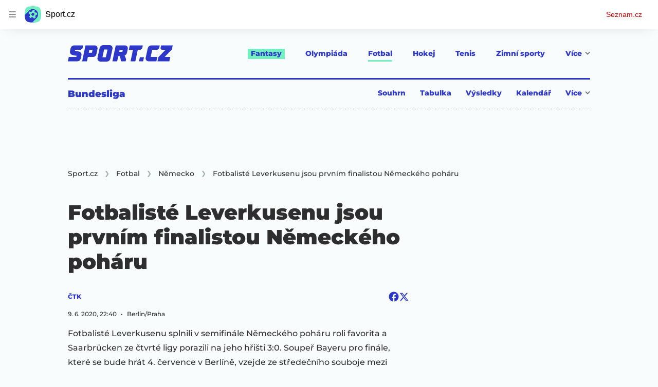

--- FILE ---
content_type: text/html; charset=utf-8
request_url: https://www.sport.cz/clanek/fotbal-bundesliga-fotbaliste-leverkusenu-jsou-prvnim-finalistou-nemeckeho-poharu-1450200
body_size: 108347
content:
<!doctype html>
<html lang="cs"><head><meta charSet="utf-8"/><title>Fotbalisté Leverkusenu jsou prvním finalistou Německého poháru - Sport.cz</title><link data-ima-meta rel="canonical" href="https://www.sport.cz/clanek/fotbal-bundesliga-fotbaliste-leverkusenu-jsou-prvnim-finalistou-nemeckeho-poharu-1450200" /><link data-ima-meta rel="previewimage" href="https://d16-a.sdn.cz/d_16/c_img_QR_U/8guCcm.jpeg?fl=cro,0,0,975,551%7Cres,1200,,1%7Cwebp,75" /><meta data-ima-meta name="description" content="Fotbalisté Leverkusenu splnili v semifinále Německého poháru roli favorita a Saarbrücken ze čtvrté ligy porazili na jeho hřišti 3:0. Soupeř Bayeru pro finále, které se bude hrát 4. července v Berlíně, vzejde ze středečního souboje mezi bundesligovými týmy Bayernem Mnichov a Frankfurtem." /><meta data-ima-meta name="keywords" content="Německo" /><meta data-ima-meta name="robots" content="index, follow" /><meta data-ima-meta name="viewport" content="width=device-width, initial-scale=1, minimum-scale=1, viewport-fit=cover" /><meta data-ima-meta name="twitter:title" content="Fotbalisté Leverkusenu jsou prvním finalistou Německého poháru - Sport.cz" /><meta data-ima-meta name="twitter:description" content="Fotbalisté Leverkusenu splnili v semifinále Německého poháru roli favorita a Saarbrücken ze čtvrté ligy porazili na jeho hřišti 3:0. Soupeř Bayeru pro finále, které se bude hrát 4. července v Berlíně, vzejde ze středečního souboje mezi bundesligovými týmy Bayernem Mnichov a Frankfurtem." /><meta data-ima-meta name="twitter:card" content="summary_large_image" /><meta data-ima-meta name="twitter:image" content="https://d16-a.sdn.cz/d_16/c_img_QR_U/8guCcm.jpeg?fl=cro,0,0,975,551%7Cres,1200,,1%7Cwebp,75" /><meta data-ima-meta name="twitter:url" content="https://www.sport.cz/clanek/fotbal-bundesliga-fotbaliste-leverkusenu-jsou-prvnim-finalistou-nemeckeho-poharu-1450200" /><meta data-ima-meta name="szn:age-restricted-content" content="" /><meta data-ima-meta name="szn:hp-expire" content="2020-06-12T20:40:09.000Z" /><meta data-ima-meta name="szn:galleries-image-link" content="https://api-web.sport.cz/v1/galleries-image-link/616f0b28162c0dea935676e9" /><meta data-ima-meta name="szn:permalink" content="www.sport.cz/clanek/1450200" /><meta data-ima-meta name="szn:discussionDisabled" content="false" /><meta data-ima-meta name="szn:_cls" content="ArticlePublished" /><meta data-ima-meta name="twitter:site" content="@seznam_cz" /><meta data-ima-meta name="szn:image" content="https://d16-a.sdn.cz/d_16/c_img_QR_U/8guCcm.jpeg?fl=cro,0,0,975,551%7Cres,1200,,1%7Cwebp,75" data-previewtype="common" /><meta data-ima-meta property="og:title" content="Fotbalisté Leverkusenu jsou prvním finalistou Německého poháru - Sport.cz" /><meta data-ima-meta property="og:description" content="Fotbalisté Leverkusenu splnili v semifinále Německého poháru roli favorita a Saarbrücken ze čtvrté ligy porazili na jeho hřišti 3:0. Soupeř Bayeru pro finále, které se bude hrát 4. července v Berlíně, vzejde ze středečního souboje mezi bundesligovými týmy Bayernem Mnichov a Frankfurtem." /><meta data-ima-meta property="og:type" content="website" /><meta data-ima-meta property="og:image" content="https://d16-a.sdn.cz/d_16/c_img_QR_U/8guCcm.jpeg?fl=cro,0,0,975,551%7Cres,1200,,1%7Cwebp,75" /><meta data-ima-meta property="og:url" content="https://www.sport.cz/clanek/fotbal-bundesliga-fotbaliste-leverkusenu-jsou-prvnim-finalistou-nemeckeho-poharu-1450200" />
<link rel="preload" href="https://d16-a.sdn.cz/d_16/c_static_QM_I/favicon/ribbon_logo.svg" as="image" type="image/svg+xml">
<link rel="preload" href="https://d16-a.sdn.cz/d_16/c_static_QM_I/favicon/ribbon_icon.svg" as="image" type="image/svg+xml">
<link rel="preconnect" href="https://d94-a.sdn.cz" />
<link rel="preconnect" href="https://d795-a.sdn.cz" />
<link rel="preconnect" href="https://d16-a.sdn.cz" />
<link rel="preconnect" href="https://api-web.sport.cz" />
<meta name="seznam-wmt" content=9ElrFwnBlr1OR48ZhmSBjsl04FWXLgKr><link href="https://d16-a.sdn.cz/d_16/c_static_QM_I/favicon/favicon.ico" rel="icon" sizes="16x16"/><link href="https://d16-a.sdn.cz/d_16/c_static_QM_I/favicon/favicon-32x32.png" rel="icon" sizes="32x32"/><link href="https://d16-a.sdn.cz/d_16/c_static_QM_I/favicon/icon-180x180.png" rel="apple-touch-icon"/><link href="https://d16-a.sdn.cz/d_16/c_static_QM_I/favicon/site.webmanifest" rel="manifest"/><meta name="msapplication-TileColor" content="#2d38c8"/><meta name="msapplication-config" content="https://d16-a.sdn.cz/d_16/c_static_QM_I/favicon/browserconfig.xml"/><meta name="theme-color" content="#ffffff"/><link rel="stylesheet" href="//d16-a.sdn.cz/d_16/c_static_p7_A/kBfrbpoeNBP53EDOAFnSiQR/81f9/static/public/css/simplebar.min.css"/><link as="style" href="//d16-a.sdn.cz/d_16/c_static_p7_A/kBfrbpoeNBP53EDOAFnSiQR/81f9/static/css/app.d653cf074a277b3a.css" rel="preload" type="text/css" /><link href="//d16-a.sdn.cz/d_16/c_static_p7_A/kBfrbpoeNBP53EDOAFnSiQR/81f9/static/css/app.d653cf074a277b3a.css" rel="stylesheet" onerror="this.onerror=null;this.href='/pro/static/css/app.d653cf074a277b3a.css';" /><script id="ima-revival-settings">(function (root) {
      root.$Debug = false;
      root.$IMA = root.$IMA || {};
      $IMA.SPA = false;
      $IMA.SPAPrefetch = false;
      $IMA.$PublicPath = "//d16-a.sdn.cz/d_16/c_static_p7_A/kBfrbpoeNBP53EDOAFnSiQR/81f9/";
      $IMA.$RequestID = "mkxvpw1j-jp.snw7rl3p-78fd7ba1-a8d6-48d4-9c37-19d39baadd4b";
      $IMA.$Language = "cs";
      $IMA.$Env = "prod";
      $IMA.$Debug = false;
      $IMA.$Version = "11.0.4";
      $IMA.$App = {"scrambleCss":{"hashTable":[["el","atm","focus","increasing","ogm","page","mol","grey","animate","tpl","fb","twitter","last","separator","rl","position","article","score","highlight","link","name","player","logo","minute","teamsTable","active","team","points","matches","online","section","status","live","audio","teams","team2","clear","complete","result","heading","season_select_loh_results","switch","by","hidden","loh","season","spider","round","spiderHolder","matchHolder","players","winner","note","date","place","wires","vertical","right","hide","participant","participants","sport","state","count","home","host","teamsTableName","mainFooter","league","snackbar__container","blind","invisible","visible","absolute","fixed","relative","static","sticky","!top","","top","bottom","left","z","col","float","container","m","mx","my","mt","mr","mb","ml","box","flex","grid","inline","table","aspect","size","h","w","max","min","shrink","grow","basis","scale","transform","cursor","resize","items","justify","gap","self","overflow","rounded","border","bg","!bg","p","px","py","pt","pb","text","align","font","leading","tabular","opacity","shadow","outline","!filter","filter","transition","duration","ease","before:absolute","before:top","before:","before:h","before:w","before:content","after:absolute","after:top","after:","after:h","after:w","after:content","last:mr","empty:hidden","hover:border","hover:bg","hover:no","hover:before:bg","hover:after:bg","focus:border","focus:no","active:border","active:no","gtm:absolute","gtm:col","gtm:mx","gtm:mr","gtm:mb","gtm:block","gtm:flex","gtm:size","gtm:h","gtm:w","gtm:max","gtm:justify","gtm:gap","gtm:p","gtm:px","gtm:text","gtm:leading","gtt:","gtt:top","gtt:right","gtt:mx","gtt:mr","gtt:ml","gtt:size","gtt:h","gtt:max","gtt:min","gtt:gap","gtt:border","gtt:px","gtt:text","gtt:font","m:mt","m:h","m:w","m:px","[&]:size","[&]:rotate","gtm:[&]:size","[&_rect]:fill","[&_svg_rect]:fill","[&:not(&:first","[&:not(:last"],["text-red","text-gray-4","text-gray-8","text-blue","text-white","button-primary","ellipsis--single-line","ellipsis--multi-line","ellipsis--multi-line-2","ellipsis--multi-line-3","ellipsis--multi-line-4","ellipsis--multi-line-6","input","button","button--disabled","position-relative","overflow","loaded","responsive","placeholder","fill","loader","loader-animation","loader-animation-black","loader-animation-white","layout-responsive","layout-fill","image","loader-center","crossdomain-service","crossdomain-service__icon","text-decorator__style--bold","text-decorator__style--italic","text-decorator__style--subscript","text-decorator__style--superscript","text-decorator__style--underline","accessibility-header","avatar__icon","icon-mask__border","avatar","icon_author-placeholder","icon_author-placeholder--light","facebook-share","facebook-share__icon","icon","info-link","link","label","lock--unlocked","lock--locked","lock--unavailable","link-icon","login-restricted","login-restricted__dialog","login-restricted__dialog__button","login-restricted__dialog__icon","login-restricted__dialog__text","pixel","video-media-item","video-media-item__player-container","toggle","visible","toggle--disabled","toggle__switch","toggle__input","tts-info","tts-info__icon","tts-info__login-link","tts-play-btn","tts-play-btn__play-btn","tts-play-btn__pause-btn","tts-play-btn__advert","tts-play-btn__duration","twitter-share","twitter-share__icon","video-expired-poster","video-expired-poster__expire-message-container","video-expired-poster__expire-message-icon","video-expired-poster__expire-message-text","video-loading-poster","video-loading-poster--regression","merkur-error","merkur-error__text","merkur-error__button","merkur-error__debug","merkur-placeholder","merkur-placeholder__loader","specificity","iframe-player","iframe-player__iframe","avatar-with-lock__lock","avatar-with-lock","lock","content-access-button__disabled","content-access-button__link","dialog-wrapper","info-bubble","info-bubble__inside","info-bubble__icon","info-bubble__text","discussion-link","discussion-link__icon","info-paragraph","info-paragraph__icon","screen-reader","image-placeholder--rounded-corners","image-placeholder--circular","text-placeholder","text-placeholder--big","text-placeholder--medium","text-placeholder--small","text-placeholder--w-100-p","text-placeholder--w-80-p","text-placeholder--w-60-p","text-placeholder--w-40-p","text-placeholder--w-15-p","seznam-like-button","seznam-discussion-link","seznam-discussion-link__icon","seznam-discussion-link__count","seznam-subscribe-button","expand-button","expand-button-link","expand-button-previous","headline","headline-h1","headline-h1--thinner","headline-h2","headline-h3","headline-h4","headline-h5","headline-h6","media-item-image-caption-box","media-item-image-caption-text","media-item-image-caption","article-promo-header","media-item-image","paragraph","paragraph-12","paragraph-14","paragraph-24","paragraph-align-right","image-placeholder--color-dark","image-placeholder--color-medium","image-placeholder--color-light","text-placeholder--color-dark","text-placeholder--color-medium","text-placeholder--color-light","seznam-like-button__question-mark","fantasy-loader","fantasy-loader__icon","login-restricted__dialog-button","login-restricted__dialog-text","login-restricted__dialog-icon","fantasy-landing-page","expand-button-link--disabled","expand-button-link--secondary","button--secondary","expand-button-link--ghost","button--ghost","expand-button-link--danger","button--danger","paginator__button--active","form","form__label","form__subtitle","form__element","form__element--invalid","form__info","form__message","form__char-counter","form__textarea","form__warning","shared-timeline-item__title","icon__warning","advert-content","advert-container","advert","gambling-warning","gambling-warning__icon","gambling-warning__text","native-advert-wrapper","rich-content--for-article","banner__link","banner__commercial-title","banner__tag","banner__tag-title","banner__caption-text","banner__caption-author","embed","embed__accessibility","embed__accessibility--bottom","embed--fixed-height","iframe","figure__caption--hidden","figure__caption-author","figure__paid-content","media-item-image-events","figure","xpc-product","xpc-product__inactive-product","xpc-product_active-product-info__prompt-text","xpc-product_active-product-info__teaser","xpc-product_active-product-info__login-link","xpc-product_active-product-info__title","content-access-button","gallery__preview-main-image","gallery__preview-bar","gallery__preview-image","gallery__preview-image-last","gallery__preview-background","gallery__preview-foreground","gallery__preview-rest-container","gallery__preview-rest","gallery__preview-rest-icon","gallery__image-link","gallery__image-container","gallery__images-container","gallery__advert-container","gallery__expanded-container","figure__media","link-box","link-box__link","link-box__icon","link-box__text","list","li","list-ol","login-restriction-wrapper","login-restriction-wrapper__cover","login-restriction-wrapper__dialog","login-restriction-wrapper__text","login-restriction-wrapper__button","podcast-embed","podcast-embed_placeholder","podcast-embed_placeholder__header","podcast-embed_placeholder__image","podcast-embed_placeholder__play-button","poll__answer","poll__answer-text","poll__answer-result","poll__answer-percent","poll__login","poll__login-link","poll__login-icon","poll__progress-bar","poll__progress-bar-container","poll__progress-bar-block","poll__progress-bar-hundred","poll__progress-bar-thirty","poll__progress-bar-ten","poll__progress-bar-five","poll__progress-bar-one","poll__progress-bar-point-three","poll__progress-bar-point-one","poll--disabled","quiz__question","quiz__question__title","quiz__submit-wrapper","quiz__submit-button","quiz__evaluation","quiz__evaluation__title","quiz__evaluation__description","quiz__evaluation__image","quiz__evaluation__share-buttons","quiz","quiz__form--evaluated","quiz-answer__title","quiz__question__title-image","quiz-answer","quiz-answer__label","quiz-answer__radiowrapper","icon__article-molecules-radio-button","icon__article-molecules-radio-button__dot","icon__article-molecules-radio-button__border","quiz-answer__textwrapper","quiz-answer__description","quiz-answer__text-image","quiz-answer__answer-icon","icon__article-molecules-check","quiz-answer--answered","quiz-answer--correct","quiz-answer--incorrect","show-all-button","show-all-button__button","static-content__iframe-container","table","table__table","table__cell--bold","table__cell--underline","table__cell--italic","table__cell--text-left","table__cell--text-center","table__cell--text-right","video-gallery__button","video-gallery__count","video-gallery__media-image-container","video-gallery__media-image-container--selected","video-gallery__media-label","video-gallery__media-title","video-gallery__media-source","video-gallery__scroll","video-gallery__thumb","video-gallery__thumb--selected","video-gallery__media-image","video-gallery__thumbs","video-gallery__thumbs-container","video-gallery__time","video-gallery__title","video-gallery__arrow","video-gallery__scroll--next","author_content","author_content__info-wrapper","author_content--indented","author_photos","author_photos__photo","author_subscribe-btn-modal","author_subscribe-btn-modal__btn","author_subscribe-btn-modal__icon","author_subscribe-btn-modal__modal","author-badge","author-badge__name","author-badge__photo","author-badge__role","seznam-recommends-item","seznam-recommends-item__link","seznam-recommends-item__text-box","seznam-recommends-item__title","seznam-recommends-item__image","seznam-recommends-item__image-sizer","seznam-recommends-item__service-name","seznam-recommends-item__additional-type","seznam-recommends-item__label--is-advert","seznam-recommends-item__label--is-service","seznam-recommends-item__label-link","donate","donate__button","donate__button-icon","donate__question-mark","donate-promo","donate-promo__icon","donate-promo__content","donate-promo__text","dropdown-list","dropdown-list_option-item","dropdown-list_option-item__link","dropdown-list_options-wrapper","collapsible","collapsible__summary","collapsible__icon","","epub-dialog","epub-dialog__content","epub-dialog__headline","epub-dialog__icon","epub-dialog__close","epub-dialog__button","kindle-email-form","kindle-email-form__input","kindle-email-form__input--invalid","kindle-email-form__invalid","kindle-email-form__button","carousel__panel","carousel__container","carousel__container--moving","carousel__controls","carousel__controls--hidden","carousel__controls-prev","carousel__controls-next","carousel__item","carousel__item-wrapper","carousel__item-title","carousel__dot-navigation","carousel__dot-navigation-item","carousel__dot-navigation-item--active","carousel__slide-counter","carousel","lightbox","lightbox__list","lightbox__list-image","lightbox__caption","lightbox__caption--hidden","lightbox__caption-text","lightbox__caption-author","lightbox__controls","lightbox__controls-text","lightbox__controls-button","lightbox__controls-button--hidden","lightbox__controls-button--previous","lightbox__controls-button--next","lightbox__item-image","lock-label","login-wall-dialog-content","login-wall-dialog-content__icon","login-wall-dialog-content__title","login-wall-dialog-content__register","login-wall-dialog-content__register-link","paid-dialog-content","paid-dialog-content__icon","restricted-content-dialog","restricted-content-dialog--align-to-top","restricted-content-dialog--align-to-bottom","restricted-content-dialog--fix-to-window","restricted-content-dialog--static","restricted-content","xpc-product_active-product-info__author","xpc-product_active-product-info__description","xpc-product_active-product-info__unlocked","xpc-product_active-product-info__unlocked-icon","xpc-product_active-product-info__unlocked-text","xpc-product__loader-teaser","seo-footer","seo-footer__group","seo-footer__item","seo-footer__link","seo-footer__list","seo-footer__logo","seo-footer__separator","seo-footer__title","seo-footer__group--additional","epub-button","epub-button__icon","epub-button__button","epub-button__dropdown","dropdown-list__option","dropdown-list__option-link","dropdown-list--open","epub-button__shade","social-share-buttons","social-share-buttons__share-button","icon__atoms-facebook","icon__atoms-twitter","social-share-popover","social-share-popover__icon","social-share-popover__button","social-share-popover__dropdown","shared-timeline__title","shared-timeline__articles-wrapper","shared-timeline-item__link","shared-timeline-item__media","shared-timeline-item__bottom-gradient","subscription-placeholder","subscription-placeholder__headline","subscription-placeholder__headline--no-image","subscription-placeholder__picture","subscription-placeholder__login","assign-email","assign-email__button","assign-email__diff-acc-prompt","edit-link","restriction-wrapper","restriction-wrapper__embed-cover","facebook-post","tiktok-post__wrapper","rich-content","gallery","poll","king-container","figure__caption","gallery__horizontal-line","gallery__title","gallery__advert-container--hide","infobox","infobox__title","document-links","timeline-item","list-ul","poll__question","poll__votes-count","quiz__evaluation__results","quiz__encouragement-to-submit","quiz__encouragement-to-share","quote","quote__quote","quote__footer","quote__author","quote__date","table__cell","table__cell--predefined-style-0","table__cell--predefined-style-1","table__body","table__row","author","footer-items_list-item","inarticle-advert__heading","inarticle-advert__heading--sklik","inarticle-advert__heading--self-promo","inarticle-advert__heading--hide","inarticle-advert__container","inarticle-advert__caption","inarticle-advert__text-box","inarticle-advert__title","inarticle-advert--sklik","inarticle-advert--self-promo","seo-footer__groups","seo-footer__list-item","banner","banner__caption","post","facebook-post-placeholder","facebook-post-loading","twitter-tweet","tweet","legacy-content","480-only","480-hide","480-hide-inline","480-hide-tablecell","onlines","black","online-report-link","box-table","logos","logo","480","mix","article","table-calendar-event-row","subsection-results","seasonparts","weeks","select-wrap","mobile-rounds","active","down","up","connectors","czech-participant","event","czech-flag","medails","480-show-inline","legacy-content__subsections","ministry-of-finance-warning","ministry-of-finance-warning__icon","ministry-of-finance-warning__text","player-rating","player-rating__container","player-rating__title","player-rating__subtitle","player-rating__photo","player-rating__rating","player-rating__text--desktop","player-rating__text--mobile","player-rating__text-wrapper","timeline-game-item_logos__logo","timeline-game-item_logos__photo","timeline-game-item_logos","icon-mask__background","timeline-game-item_score-value","timeline-game-item_score-value--highlighted","timeline-game-item_score-value--handball-basketball","timeline-game-item_set-sport-score","timeline-game-item_set-sport-score__important-score","timeline-game-item_time","timeline-game-item_time__extra-time","timeline-game-item","timeline-game-item--animate","timeline-game-item--highlighted","timeline-game-item__time-post","timeline-game-item__anim","timeline-game-item__content","timeline-game-item__logo","timeline-game-item__info-graphic","timeline-game-item__info-graphic--goal","timeline-game-item__info-graphic--failed","timeline-game-item__icon--yellow","timeline-game-item__icon--red","timeline-game-item__info-header","timeline-game-item__info-header--empty","timeline-game-item__shootouts","timeline-game-item__shootouts--goal","timeline-game-item__header","timeline-game-item__header--handball-basketball","timeline-game-item__headline","timeline-game-item__score","timeline-game-item__score--handball-basketball","timeline-game-item__score-label","timeline-game-item__rich-content","timeline-game-item__handball-basketball-content","timeline-game-item__icon","timeline-game-item__info-content","timeline-game-item--bold-content","timeline-item_caption","timeline-item-placeholder","timeline-item_section","timeline-item__date","timeline-item__title","timeline-item__text","timeline-item__title--first","separator","separator__content","timeline-item_teams","timeline-item_teams__team","timeline-item__caption","timeline-item__link","timeline-item__labels","timeline-item__label","timeline-item__label--status","timeline-item__label--running","timeline-item__perex","timeline-item__title--game","timeline-item__advert-label","timeline-item__player","timeline-mobile-square","timeline-post-item","timeline-post-item__time","timeline-post-item__content","timeline-post-item__headline","timeline-post-item__rich-content","video-gallery","budget","budget__bar","budget__bar-background","budget__bar-background--medium","budget__bar-background--low","budget__budget","budget__money","budget__money--minus","budget__money--partner","budget__money-partner","budget__money-wrapper","verify-account","dotted-info","dotted-info__team","dotted-info__team-logo","dropdown","dropdown__control","dropdown__menu","dropdown__menu--is-open","dropdown__icon","dropdown__icon__sort","dropdown__icon__sort--reversed","dropdown__option","dropdown__option--is-selected","dropdown--selected","dropdown--is-open","filters","filters__reset-wrapper","filters__search-clear","filters__search-icon","filters__search-input","filters__search-wrapper","field-player","field-player--jersey-only","field-player--fade-in","field-player--fade-out","field-player--clickable","field-player--glow","field-player--selectable","field-player--selected","field-player__context-button","field-player__cross-button","field-player__undo-button","field-player__context-icon","field-player__cross-icon","field-player__undo-icon","field-player__info","field-player__name","field-player__label","field-player__name--ghost","field-player__name--removed","field-player__name--risky","field-player__name--unavailable","field-player__outfit","field-player__outfit-image","field-player__outfit-image--jersey-only","field-player__label--removed","field-player__label--green","field-player__label--orange","field-player__label--red","field-player__sub-label","field-player__sub-label--is-backup","field-player__position","label-special-role","label-special-role--two-captains","football-field","football-field__attackers","football-field__defenders","football-field__goalkeepers","football-field__players","football-field__players--round","football-field__mid-fielders","football-field__partner","football-field__field","football-field__field--round","football-field__field--show-off","football-field__label","football-field__label--blue","football-field__label--green","football-field__label--white","football-field__background","football-field__background--show-off","football-field__wall","football-field__context","football-field__context-button","football-field__context-title","football-field__counter","football-field__label-text","football-field__player","football-field__player--disabled","football-field__backup","football-field__reset-button","football-field__text","football-field--round","football-field__easter-egg","football-field__easter-egg--showed","partner-football-field","team-help","team-help__teams","team-help__team-icon","team-help__team-text","joker","joker--clickable","joker--disabled","joker--used","joker--selected","joker__available","joker__icon","joker__icon--disabled","joker__toggle-icon","joker__text","joker__available--disabled","joker__text--disabled","joker__rules","joker__container","joker__container--clickable","joker__container--disabled","joker__container--selected","joker__container--used","tooltip","joker_tooltip-wrapper__activated","tooltip__arrow--top","label__label","label-currency__currency","label-next-round-team","label-next-round-team__label","label-risky__warning-icon","label-risky","label-special-role__icon","leagues-list","leagues-list__league","leagues-list__league-name","leagues-list__league-logo","leagues-list__league-position","leagues-list__league-position-text","leagues-list__league-medal","leagues-list__league-trend","leagues-list__league-trend--up","leagues-list__league-trend--flat","leagues-list__check-button","leagues-list__check-icon","leagues-list__check-icon--disabled","leagues-list__best-team","leagues-list__best-team-number","leagues-list__best-team-name","leagues-list__flag","leagues-list__flag-icon","leagues-list__flag-initials","members-count","members-count__number","members-count__icon","modal","modal--closing","modal--opening","modal--storybook","modal__container","modal__","modal__close-button","modal__icon","paginator","paginator__button","partners","partners__box","partners__description","planing-calendar","planing-calendar__container","planing-calendar__left","planing-calendar__right","planing-calendar__spacer","planing-calendar__item","planing-calendar__item-logo","planing-calendar__item-logo-image","planing-calendar__item-logo-text","planing-calendar__item-rounds","planing-calendar__round-divider","planing-calendar__team","planing-calendar__info","planing-calendar__team-name","planing-calendar__team-location","planing-calendar__team--two-line","planing-calendar__team-wrapper","planing-calendar__team-wrapper--last","planing-calendar__round","planing-calendar__round--selected","planing-calendar__match","planing-calendar__match--multiple","planing-calendar__match--green","planing-calendar__match--orange","planing-calendar__match--red","planing-calendar__score","planing-calendar__team-code","planing-calendar__info-text","planing-calendar__legend","planing-calendar__legend-text","planing-calendar__legend-symbol","planing-calendar__legend-location","planing-calendar__legend-icon","planing-calendar__modal","planing-calendar__match-teams","round-selector","round-selector__rounds","round-selector__arrow","round-selector__arrow--left","round","round__date","round__points","round__number","round__number--digit","round__number--suffix","round--selected","player-profile","player-profile__overall-stats","player-profile__overall-stats-wrapper","player-profile__overall-stats__stat","player-profile__overall-stats__number","player-profile__toggle-button","player-profile__toggle-icon","player-profile__stats-list","player-profile__stats-list--number","player-profile__stats-list-item","player-profile__player","player-profile__player-name","player-profile__player-info","player-profile__photo","player-profile__warning","player-profile__warning-icon","player-profile__warning--unavailable","player-profile__player--risky","player-profile__player--unavailable","player-profile__overall-stats__desc","tooltip__tooltip-text--top","price","price__trend-icon","tooltip__arrow","tooltip__tooltip-text","price--down","price--up","price__trend-icon--up","players-list","players-list--empty","players-list__coach-beard","players-list__player","players-list__player--selected","players-list__info","players-list__name","players-list__points-string","players-list__price-string","players-list__photo","players-list__right","players-list__toggle","players-list__toggle--selected","players-list__toggle--disabled","players-list__toggle-icon","players-list__toggle-icon--undo","players-list__warning-icon","players-list__unavailable-icon","players-list--no-animation","players-list__team","players-list__dotted","players-list__left","players-list__price","round--","round--playoff","round--disabled","round-stats","round-stats__header","round-stats__footer","round-stats__total-points","round-stats__header-number","round-stats__stats-list","round-stats__stat","round-stats__stat--text","round-stats__stat--points","round-stats__postponed","round-stats__date","round-stats__teams","round-stats__teams__date","round-stats__teams__name","bets","round-selector__arrow--right","round-selector__rounds--scroll-arrows","round-selector__","simple-calendar__item","simple-calendar__headline","simple-calendar__table","simple-calendar__match","simple-calendar__match-date","simple-calendar__match-time","simple-calendar__match-status","simple-calendar__match-teams","simple-calendar__team-container","simple-calendar__team-name","simple-calendar__team-logo","simple-calendar__bet-container","simple-calendar__bet-link","simple-calendar__bet-link-icon","simple-calendar__bet-link-text","simple-calendar__expand-container","simple-calendar__expand-button","snackbar","snackbar--error","snackbar__text-container","snackbar__text","snackbar__login","snackbar__text--error","snackbar__login--error","snackbar__button","snackbar__close-icon","snackbar__close-icon--error","snackbar__info-icon","snackbar__info-icon--error","table__head-row","tooltip__arrow--bottom","tooltip__arrow--left","tooltip__arrow--right","tooltip__tooltip-text--bottom","tooltip__tooltip-text--left","tooltip__tooltip-text--right","transfers","transfers__infinity","transfers__description--infinity","transfers__text","transfers__text--negative","transfers__points","transfers__points-postfix","user","user__image","advert-layout","advert-sticky","advert-skyscraper","advert-sponsor","advert-really-sticky","advert-not-available","advert-align-to-top","advert-align-to-bottom","advert-fix-to-window","royalty-sidebar","advert-adaptable","advert-repeating","branding-static-advert","branding-static-advert-sklik","advert-leaderboard","advert-branding","branding-sizer--auto","date-of-publication","date-of-publication__item","document-summary","document-summary__ai-model","document-summary__first-line","document-summary__info","document-summary__info-icon","document-summary__title","text-to-speech","text-to-speech--active","text-to-speech__width-container","text-to-speech__close-button","article-author","article-author__authors-labels","article-author__info-paragraph","article-author__","article-author__button-slot-before","article-author__button-slot-after","article-author__social-wrapper","article-author__tts-wrapper","author--multiple-authors","author-box","author-box__photo","author-box__actions","author-box__name","author-box__social-links","author-box__social-link","author-box__paragraph","author-box__role","author-box__bio","author-box__right-top-container","author-box__right-container","icon_author-placeholder--dark","author-box__photo-with-border","icon-mask","article-author-header","article-author-header--two-rows","article-author-header--large-author","article-author-header__top","article-author-header__top--column","article-author-header__top--row","article-author-header__top--multiple-authors","article-author-header__authors-labels","article-author-header__labels","article-author-header__button-slot-before","article-author-header__button-slot-after","article-author-header__social-wrapper","article-author-header__tts-wrapper","article-author-header__avatar","article-author-header__name","article-author-header__role","article-author-header__large-authors-labels","authors-directory_author-breadcrumbs","authors-directory_author-breadcrumbs__title","authors-directory_author-breadcrumbs__letter","authors-directory_author-breadcrumbs__letter--link","authors-directory_author-breadcrumbs__letter--active","authors-directory","authors-directory__list","breadcrumb-navigation","breadcrumb-navigation__link","seznam-recommends__content","native-advert","seznam-recommends__item","headline--left","headline--center","headline--right","debug","author-xpc-products__section-title","seo-footer__seznam-logo","share-bar","share-bar__bubble","share-bar__bubble--without-like-button","share-bar__like","share-bar__discussion","share-bar__left","share-bar__right","share-bar__share","share-bar__share-buttons","share-bar__text","share-bar__text--hidden-on-mobile","subscribe","subscribe__button","subscribe-info","szn-discussion","related-tags__title","related-tags__item","related-tags__tag","leaderboard-timeline","shared-timeline__article","shared-timeline__item-placeholder","skyscraper-timeline","age-restriction-dialog","age-restriction-dialog__wrapper","age-restriction-dialog__arrow","age-restriction-dialog__body","age-restriction-dialog__body--storybook","age-restriction-dialog__content","age-restriction-dialog__logo","age-restriction-dialog__title","age-restriction-dialog_login-link","age-restriction-dialog_login-link__info","age-restriction-dialog_login-link__info-link","branding-layout","branding-loader","branding-sizer","branding-advert-code-iframe","branding-advert-creative","branding-advert-creative-background","branding-advert-iframe","branding-advert-iframe-2000","branding-page-content","branding-is-branding-shown","branding-narrow","branding__paw-container","advert-article-sklik","advert-mobile-square","advert--mobile-square","advert--mobile-square.inscreen","advert--mobile-square.640","advert--self-promo","article-perex","content","date-of-publication__updated","main-media","main-media__container","figure__caption-text","szn-premium","szn-premium__icon--placeholder","szn-premium__text--placeholder","szn-premium__text__description","seznam-recommends","related-tags","branding-advert","old-branding-advert","king-mainHeader","king-top-content","king-middle-content","king-bottom-content","king-mainFooter","royalty-wideHeader","royalty-header","royalty-main","advertorial-disclaimer","article-backlink__link","article-backlink__prefix","article-layout","article-layout--empty","article-container","article-middleDot","static-content","merkur-widget","crossdomain-document-link","hint","article-content","region-map-container","social-comment","social-like","inarticle-advert","article-header","article-header__heading","article-header__label","article-header__title--thinner","article-header__logos","article-header__team-logo","article-header__team-logo--second","article-header__superior-title","article-header__series-score","legacy-content--loading","legacy-content--top-online-box-limited","legacy-content__subsections-link","legacy-content__subsections-link--active","legacy-content__toggleButton","legacy-content__toggleButtonIcon","legacy-content--top-online-box","article-publication-date","article-publication-date__updated","article-publication-date__updated-text","author-commentary","author-commentary__items-container","author-commentary__item","author-commentary__item-author","author-commentary__item-texts","author-commentary__item-title","author-commentary__title","author-commentary_photo__photo","author-commentary_photo","e-box","e-box__bottom-articles","e-box__article-cell","e-box__header","e-box__section-link-container","e-box__section-link","e-box__title-container","e-box__main-title","e-box__title","e-box__child-sections","e-box__child-sections-list","e-box__child-section","e-box__gradient","e-box__gradient--hidden","e-box__gradient--next","e-box__gradient--prev","e-box__dropdown-list","e-box__dropdown-list-icon","e-box__top-article--standard","timeline-item__team","e-box__top-article","footer","footer-links","footer-container","footer-container__links","header","header__row","header__row--previous","header__row--next","header__row--top","header__row-container","header__menu-container","header__item","header__highlight","header__dropdown-list","header__row--bottom","header__row-title","header__logo","header__list","header__item--active","header__item--highlighted","header__dropdown-list-icon","medium","multi-timeline-box","multi-timeline-box__title","multi-timeline-box__title--hide-tabs","multi-timeline-box__timeline-tabs","multi-timeline-box__timeline-tabs--hidden","multi-timeline-box__tab","multi-timeline-box__tab--active","multi-timeline-box__timeline","multi-timeline-box__timeline-item","multi-timeline-box__more-link","online-bets_analysis__title","online-bets_analysis__analysis-title","online-bets_analysis__author","online-bets_analysis__author-link","online-bets_analysis__text","online-bets_analysis__more","online-bets_analysis__external","online-bets_betting-ratios__title","online-bets_betting-ratios__container","online-bets_betting-ratios__percentage","online-bets_betting-ratios__progress-bar","online-bets_betting-ratios__progress","online-bets_betting-ratios__team","online-bets_betting-ratios__bet","online-bets_divider","online-bets","online-bets__info","pre-match-bets","online-bets__icon","online-bets_top-tickets","online-bets_top-tickets__title","online-bets_top-tickets__bets-container","online-bets_top-tickets__bet","online-bets_top-tickets__bet-stats","online-bets_top-tickets__bet-info","online-bets_top-tickets__label","online-bets_top-tickets__value","online-bets_top-tickets__bet-creator","online-bets_top-tickets__username","online-bets_top-tickets__inspirations","online-bets_top-tickets__detail","online-bets_top-tickets__more","online-bets_top-tickets__external","pre-match-bets__bets","pre-match-bets__bet","pre-match-bets__content","pre-match-bets__headline","pre-match-bets__odds-container","pre-match-bets__percentage-container","pre-match-bets__team","pre-match-bets__odds","pre-match-bets__icon","section-navigation","section-navigation_section","section-navigation_section-header","section-navigation_subsections","section-navigation_subsections-subsection","section-navigation_subsections-subsection-text","section-navigation_icon","timeline","timeline_expand","timeline-item__filter","timeline-item__filter-button","timeline-item__filter-button--active","timeline-item__share-buttons","timeline-item__header","timeline-item__header-item","timeline-item-hide","sizer","headline-h2--no-border","timeline--no-border","top-story","top-story-item","best-rosters","best-rosters__couch","best-rosters__ideal","best-rosters__couch-name","best-rosters__header","best-rosters__headline","best-rosters__left","best-rosters__right","best-rosters__link","best-rosters__player-of-the-round","best-rosters__team-name","best-rosters--with-player-of-the-round","player-of-the-round","calendar","calendar__toggle","calendar__buttons","calendar__button","calendar__button--selected","create-league","create-league__headline","create-league__form","create-league__name","create-league__btn-group","create-league__create","create-league__discard","countdown","countdown--loader","countdown--locked","countdown__text","countdown__text--bold","countdown__link","countdown__numbers","countdown_number","countdown_number__suffix","countdown_number__digit","create-team","create-team__title","create-team__desc","create-team__name-wrapper","create-team__name-input","create-team__name-label","create-team__warning","create-team__warning-icon","create-team__warning-text","create-team__teams","create-team__team","create-team__team-label","create-team__team-input","create-team__team-logo","create-team__team-name","fantasy-header","fantasy-header__container","fantasy-header__items","fantasy-header__item","fantasy-header__item--logo","fantasy-header__logo-mobile","fantasy-header__item--logo-mobile","fantasy-header__logo","fantasy-header__item--active","introduction","introduction__wrapper","introduction__box","introduction__prizes","introduction__actions","introduction__chevron","introduction__description","introduction__guide","introduction__headline","introduction__link","introduction__tipsport","introduction__tipsport__icon","introduction__tipsport__text","jokers","jokers__rules","jokers__rules--link","detail","detail__grid","detail__author","detail__users","detail__description","detail__edit","detail__wrapper","user__name","league-header","league-header__headline","league-header__button","league-header__delete","league-header__leave","league-header__join","modal__question","modal__accept","league-user","league-user--highlighted","league-user__team","league-user__team--linked","league-user__position","league-user__user","league-user__button","league-user__leave","league-user__kick","league-user__","league-users","league-users__list","league-users__border","league-users__border--thick","league-users__header","league-users__paginator","league-users__leagues","league-user__last-points","leagues","leagues__headline","leagues__show-more","leagues__arrow","leagues__global-leagues","leagues__paginator","leagues__search","leagues__search-icon","leagues__search-input","leagues__coach-beard","leagues__no-results","leagues-list-header","leagues-list-header__create","market_confirmation","market_confirmation__buttons","market_confirmation__message","market_confirmation__title","market_confirmation__table","market_confirmation__row","market_confirmation__icon","market_confirmation__exclamation-mark","market_confirmation__description","market_confirmation__status","market_confirmation__transfers","market","market__delimiter","market__field","market__filters","market__labels","market__players","market__save-button","market__labels-left","market__labels-right","label-risky__label","label-currency__label","page-menu","page-menu__headline","page-menu__nav","page-menu__subnav","page-menu__submenu","page-menu__link","page-menu__link--active","page-menu__dropdown","page-menu__dropdown-icon","page-menu__dropdown-list","player-of-the-round__headline","player-of-the-round__name","player-of-the-round__last-round","player-of-the-round__last-round-text","player-of-the-round__last-round-points","player-of-the-round__player-info","player-of-the-round__player-info--left","player-of-the-round__player-info--right","player-of-the-round__link","player-of-the-round__photo","player-of-the-round__warning","player-of-the-round__warning-icon","player-of-the-round__player-info--risky","prizes","prizes__headline","prizes__primary","prizes__primary--margin","prizes__prize","prizes__tipsport","prizes__tipsport__headline","prizes__tipsport__text","prizes__tipsport-others","prizes__title","prizes__other","prizes__description","prizes__secondary","prizes__secondary-desktop","prizes__secondary-mobile","prizes__maps-text","prizes--first","prizes--second","prizes--third","prizes--tipsport-first","prizes--tipsport-second","prizes--tipsport-third","prizes__prize-container","prizes__maps","prizes__maps-icon","prizes__tipsport__container","roster","roster__detail","roster__round","roster__social","roster__points","roster__field","roster__labels","roster__save-button","roster__save-button--hidden","label-special-role__label","tipsport-bonus","tipsport-bonus__info","tipsport-bonus__button","tipsport-bonus__button-text","tipsport-bonus__button-icon","tipsport-bonus__title","tipsport-bonus__subtitle","user-stats","user-stats__description","user-stats__divider","user-stats__free-transfers","user-stats__name","user-stats__number","user-stats__number-unit","user-stats__stats","user-stats__stats-points","user-stats__stats-transfers","user-stats__team","user-stats__team-logo","user-stats__transfer-points","user-stats__transfer-points__numbers","user-stats__infinity","user-stats__points","welcome","welcome__create","welcome__my-team","welcome__jokers","welcome__title","king-content","discussion","article-backlink","embed-generator__","embed-generator__container","embed-generator__field","embed-generator__embed-code","embed-generator__iframe","embed-generator__content","embed-generator__date","embed-generator__cards","embed-generator__card","embed-generator__image","not-found","not-found-content","not-found-text-content","not-found-footer-container","home","royalty-bottom","error","error-content","error-text-content","error-footer-container","section","tag","royalty-footer","royalty-branding","royalty-branding-bottom","king-middle-container","container","timeline-advert","timeline-item__section","king-sidebar","king-sidebar-container","royalty-layout","royalty-vendor-bottom","royalty","headline-left","author-header","header-topbar","sklik","social-buttons","timeline-title","feed","king","merkur","merkur-slot","0","top-1.5","top-2","top-6","0.5","14","[-46px]","right-4","3","16","bottom-24","[-18px]","[68px]","left-0","left-3","left-5","10","50","[1]","span-2","span-full","left","498","[18px]","auto","px","4","28","1","2","[10px]","6","8","ml-1","border","square","2.5","[7px]","[8px]","[40px]","full","[52px]","5","44","[29%]","[32px]","[37%]","[47%]","[78px]","[calc(100%_-_36px)]","fit","w-[68px]","w-[88px]","w-[112px]","w-[664px]","w-[1100px]","w-0","w-4","w-5","w-6","w-10","[0_0_20px]","1/3","[5%]","[35%]","rotate-90","[grow_4.4s_infinite_ease-in-out]","[grow_4.4s_infinite_ease-in-out_300ms]","[grow_4.4s_infinite_ease-in-out_600ms]","pointer","cols-[1fr_24px_min-content_24px_1fr]","cols-[minmax(max-content,1fr)_max-content_max-content]","col","row","row-reverse","center","end","start","around","between","[2px]","[6px]","x-2","x-4","y-3","hidden","t-lg","y-8","y-[5px]","r-[5px]","r-[10px]","b","none","solid","blue-06","transparent","y-transparent","r-blue-2d","blue-2d","blue-a4","blue-da","blue-e9","white","left-bottom","1.5","[48px]","[16px]","right","middle","sans","2xl","base","lg","sm","sm/[18px]","xl","xs","xxs","[11px]","normal","bold","extrabold","nowrap","ellipsis","blue-1d","blue-1da","blue-6d","blue-43","blue-c3","gray-2e","gray-6f","green-a0","inherit","nums","100","[0_0_16px_rgba(67,195,255,0.8)]","[height]","all","300","in-out","out","left-2","['']","right-2","underline","span-1","9","24","[64px]","[94px]","y-2","1.5xl","2.5xl","4xl","sm/4","top-4","[5px]","[-24px]","12","[34px]","w-14","3.5","y-[12px]","r-[14px]","32","36","[66px]","[100px]","90","child)]:-z-10","child)]:-ml-1.5","child)]:after:content-[',_']","dot","fantasy-snackbar","fantasy-check"]]},"externalApiUrl":"https://api-web.sport.cz/v1","features":{"discussionLide":true,"allowedABTests":true,"noIndex":false,"isWebPSupported":true,"isAvifSupported":false},"sdnStaticRootUrl":"//d16-a.sdn.cz/d_16/c_static_p7_A/kBfrbpoeNBP53EDOAFnSiQR/81f9/","articlePreload":{"enabled":true,"desktopCoefficient":0.8,"mobileCoefficient":0.7,"wordsPerMinute":200},"sznApiConfigs":{"currentEnv":[{"name":"zpravy","externalUrl":"https://api-web.seznamzpravy.cz/v1","apiExternalUrl":"https://api-external.seznamzpravy.cz/v1"},{"name":"novinky","externalUrl":"https://api-web.novinky.cz/v1","apiExternalUrl":"https://api-external.novinky.cz/v1"},{"name":"pocasi","externalUrl":"https://api-web.pocasi.seznam.cz/v1"},{"name":"weatherApi","externalUrl":"https://wapi.pocasi.seznam.cz/v2"},{"name":"xfeed","externalUrl":"https://api-web.clanky.seznam.cz/v1","apiExternalUrl":"https://api-external.clanky.seznam.cz/v1"},{"name":"super","externalUrl":"https://api-web.super.cz/v1","apiExternalUrl":"https://api-external.super.cz/v1"},{"name":"prozeny","externalUrl":"https://api-web.prozeny.cz/v1","apiExternalUrl":"https://api-external.prozeny.cz/v1"},{"name":"garaz","externalUrl":"https://api-web.garaz.cz/v1","apiExternalUrl":"https://api-external.garaz.cz/v1"},{"name":"sport","externalUrl":"https://api-web.sport.cz/v1","apiExternalUrl":"https://api-external.sport.cz/v1"},{"name":"blogy","externalUrl":"https://api-web.medium.seznam.cz/v1","apiExternalUrl":"https://api-external.medium.seznam.cz/v1"},{"name":"campus","externalUrl":"https://api-web.campus.seznamzpravy.cz/v1"},{"name":"seoApi","externalUrl":"https://share.seznam.cz/seoapi/public"},{"name":"xpc","externalUrl":"https://share.seznam.cz/xpc/v1/api/public"}],"prod":[{"name":"zpravy","externalUrl":"https://api-web.seznamzpravy.cz/v1","apiExternalUrl":"https://api-external.seznamzpravy.cz/v1"},{"name":"novinky","externalUrl":"https://api-web.novinky.cz/v1","apiExternalUrl":"https://api-external.novinky.cz/v1"},{"name":"pocasi","externalUrl":"https://api-web.pocasi.seznam.cz/v1"},{"name":"weatherApi","externalUrl":"https://wapi.pocasi.seznam.cz/v2"},{"name":"xfeed","externalUrl":"https://api-web.clanky.seznam.cz/v1","apiExternalUrl":"https://api-external.clanky.seznam.cz/v1"},{"name":"super","externalUrl":"https://api-web.super.cz/v1","apiExternalUrl":"https://api-external.super.cz/v1"},{"name":"prozeny","externalUrl":"https://api-web.prozeny.cz/v1","apiExternalUrl":"https://api-external.prozeny.cz/v1"},{"name":"garaz","externalUrl":"https://api-web.garaz.cz/v1","apiExternalUrl":"https://api-external.garaz.cz/v1"},{"name":"sport","externalUrl":"https://api-web.sport.cz/v1","apiExternalUrl":"https://api-external.sport.cz/v1"},{"name":"blogy","externalUrl":"https://api-web.medium.seznam.cz/v1","apiExternalUrl":"https://api-external.medium.seznam.cz/v1"},{"name":"campus","externalUrl":"https://api-web.campus.seznamzpravy.cz/v1"},{"name":"seoApi","externalUrl":"https://share.seznam.cz/seoapi/public"},{"name":"xpc","externalUrl":"https://share.seznam.cz/xpc/v1/api/public"}]},"userFlags":{"sbr":false}};
      $IMA.$Protocol = "https:";
      $IMA.$Host = "www.sport.cz";
      $IMA.$Root = "";
      $IMA.$LanguagePartPath = "";
    })(typeof window !== 'undefined' && window !== null ? window : global);
    </script>
    <script>
      window.$IMA = window.$IMA || {};
      window.$IMA.Runner = {
        onError: function (error) {
          if (window.$Debug) {
            if (window.__IMA_HMR && window.__IMA_HMR.emitter) {
              window.__IMA_HMR.emitter.emit('error', { error: error });
            } else {
              console.error(error);
            }
          }

          fetch('https://share.seznam.cz/report/sport/web', {
            method: 'POST',
            headers: {
              'Content-Type': 'application/json'
            },
            body: JSON.stringify({
              $type: 'error:runner',
              referrer: document.referrer,
              url: location.href,
              params: {},
              name: error.name,
              message: error.message,
              stack: error.stack
            })
          });
        },
        onUnsupported: function () {
          fetch('https://share.seznam.cz/report/sport/web', {
            method: 'POST',
            headers: {
              'Content-Type': 'application/json'
            },
            body: JSON.stringify({
              $type: 'client:legacy',
              unsupported: true
            })
          });
        },
      };

      if (!window.fetch) {
        window.$IMA.Runner.scripts = ['https://d50-a.sdn.cz/d_50/c_static_gZ_D/fRbG8/js/fetch-polyfill.js'];
      }
    </script>
    <script id="ima-runner">(function (root) {
  /**
   * Simple es5-compatible Object.assign polyfill.
   * Credits goes to MDN.
   */
  function assign(target) {
    var to = Object(target);

    for (var index = 1; index < arguments.length; index++) {
      var nextSource = arguments[index];

      if (nextSource != null) {
        for (var nextKey in nextSource) {
          if (Object.prototype.hasOwnProperty.call(nextSource, nextKey)) {
            to[nextKey] = nextSource[nextKey];
          }
        }
      }
    }

    return to;
  }

  /**
   * $IMA.Runner can be completely overridden, so we have to shallow merge
   * potential existing object with the default runner.
   */
  root.$IMA = root.$IMA || {};
  root.$IMA.Runner = assign(
    {
      isEsVersion: false,
      scriptResources: JSON.parse('{\"scripts\":[[\"//d16-a.sdn.cz/d_16/c_static_p7_A/kBfrbpoeNBP53EDOAFnSiQR/81f9/static/js/app.bundle.7dd418e9ceb35731.js\",{\"async\":\"\",\"crossorigin\":\"anonymous\",\"fallback\":\"/pro/static/js/app.bundle.7dd418e9ceb35731.js\"}],[\"//d16-a.sdn.cz/d_16/c_static_p7_A/kBfrbpoeNBP53EDOAFnSiQR/81f9/static/js/locale/cs.19e6823d9fb6d20a.js\",{\"async\":\"\",\"crossorigin\":\"anonymous\",\"fallback\":\"/pro/static/js/locale/cs.19e6823d9fb6d20a.js\"}]],\"esScripts\":[[\"//d16-a.sdn.cz/d_16/c_static_p7_A/kBfrbpoeNBP53EDOAFnSiQR/81f9/static/js.es/app.bundle.83b2f77fb5b5f5bf.js\",{\"async\":\"\",\"crossorigin\":\"anonymous\",\"fallback\":\"/pro/static/js.es/app.bundle.83b2f77fb5b5f5bf.js\"}],[\"//d16-a.sdn.cz/d_16/c_static_p7_A/kBfrbpoeNBP53EDOAFnSiQR/81f9/static/js.es/locale/cs.1b89a6d7f67881a9.js\",{\"async\":\"\",\"crossorigin\":\"anonymous\",\"fallback\":\"/pro/static/js.es/locale/cs.1b89a6d7f67881a9.js\"}]]}'),
      scripts: [],
      loadedScripts: [],
      testScripts: {
        scripts: [
          // es2018 env test scripts
          'return typeof AbortController !== "undefined"',
          'return (() => { const o = { t: 1 }; return { ...o }; })() && (async () => ({}))() && !!Object.values',
        ],
        esScripts: [
          // es2024 env test scripts
          'return typeof Promise.withResolvers === "function"',
          'return typeof Object.groupBy === "function"',
        ]
      },

      /**
       * Handles creation of script elements and their injection to the DOM.
       * It also takes care of testing the browser environment and determining
       * what version should be loaded.
       */
      initScripts: function () {
        var runner = root.$IMA.Runner;
        var scriptsRoot = root.document.head;

        function testScript(snippet) {
          try {
            var fn = new Function(snippet);
            var result = fn();

            return !!result;
          } catch (e) {
            return false;
          }
        }

        /**
         * Handles script element creation and its insertion
         * to the dom (div#script element). Works with simple string
         * as src or ['src', { options }] format.
         */
        function createScript(source) {
          var scriptEl = root.document.createElement('script');

          if (typeof source === 'string') {
            scriptEl.src = source;
          } else {
            var src = source[0];
            var options = source[1];

            scriptEl.src = src;

            Object.keys(options).forEach(function (attr) {
              if (attr === 'fallback' && options.fallback) {
                scriptEl.onerror = function () {
                  var optionsCopy = {};

                  // Create options copy and skip fallback
                  Object.keys(options).forEach(function (attr) {
                    if (attr !== 'fallback') {
                      optionsCopy[attr] = options[attr];
                    }
                  });

                  createScript([options.fallback, optionsCopy]);
                };
              } else {
                scriptEl.setAttribute(attr, options[attr]);
              }
            });
          }

          scriptEl.onload = function () {
            runner.onLoad(source);
          };

          scriptsRoot.appendChild(scriptEl);
        }

        /**
         * Sets concrete scripts to the runner based on the currently
         * supported ecma script version. Fallback to legacy scripts if
         * there are no sources for the newer versions.
         */
        if (
          runner.scriptResources.esScripts &&
          runner.testScripts.esScripts.every(testScript)
          
        ) {
          runner.isEsVersion = true;
          Array.prototype.push.apply(runner.scripts, runner.scriptResources.esScripts);
        } else if (
          runner.scriptResources.scripts &&
          runner.testScripts.scripts.every(testScript)
        ) {
          Array.prototype.push.apply(runner.scripts, runner.scriptResources.scripts);
        } else {
          // Don't create scripts and execute runtime on unsupported environments.
          return runner.onUnsupported();
        }

        // Create script tags
        if (Array.isArray(runner.scripts)) {
          runner.scripts.forEach(createScript);
        }
      },

      /**
       * Executes the appropriate runtime based on the current
       * es environment after all scripts are loaded. The {esRuntime} and
       * {runtime} placeholders are replaced with the actual runtime code
       * at the build time.
       */
      run: function () {
        var runner = root.$IMA.Runner;

        try {
          /**
           * We need to wrap both runtime codes in a string and execute the function
           * since the code can contain some legacy incompatible syntax, which would
           * break the legacy (not supported) JS interpreters.
           */
          if (runner.isEsVersion) {
            new Function('/******/ (() => { // webpackBootstrap\n/******/ \t\"use strict\";\n/******/ \tvar __webpack_modules__ = ({});\n/************************************************************************/\n/******/ \t// The module cache\n/******/ \tvar __webpack_module_cache__ = {};\n/******/ \t\n/******/ \t// The require function\n/******/ \tfunction __webpack_require__(moduleId) {\n/******/ \t\t// Check if module is in cache\n/******/ \t\tvar cachedModule = __webpack_module_cache__[moduleId];\n/******/ \t\tif (cachedModule !== undefined) {\n/******/ \t\t\treturn cachedModule.exports;\n/******/ \t\t}\n/******/ \t\t// Create a new module (and put it into the cache)\n/******/ \t\tvar module = __webpack_module_cache__[moduleId] = {\n/******/ \t\t\tid: moduleId,\n/******/ \t\t\tloaded: false,\n/******/ \t\t\texports: {}\n/******/ \t\t};\n/******/ \t\n/******/ \t\t// Execute the module function\n/******/ \t\t__webpack_modules__[moduleId].call(module.exports, module, module.exports, __webpack_require__);\n/******/ \t\n/******/ \t\t// Flag the module as loaded\n/******/ \t\tmodule.loaded = true;\n/******/ \t\n/******/ \t\t// Return the exports of the module\n/******/ \t\treturn module.exports;\n/******/ \t}\n/******/ \t\n/******/ \t// expose the modules object (__webpack_modules__)\n/******/ \t__webpack_require__.m = __webpack_modules__;\n/******/ \t\n/************************************************************************/\n/******/ \t/* webpack/runtime/chunk loaded */\n/******/ \t(() => {\n/******/ \t\tvar deferred = [];\n/******/ \t\t__webpack_require__.O = (result, chunkIds, fn, priority) => {\n/******/ \t\t\tif(chunkIds) {\n/******/ \t\t\t\tpriority = priority || 0;\n/******/ \t\t\t\tfor(var i = deferred.length; i > 0 && deferred[i - 1][2] > priority; i--) deferred[i] = deferred[i - 1];\n/******/ \t\t\t\tdeferred[i] = [chunkIds, fn, priority];\n/******/ \t\t\t\treturn;\n/******/ \t\t\t}\n/******/ \t\t\tvar notFulfilled = Infinity;\n/******/ \t\t\tfor (var i = 0; i < deferred.length; i++) {\n/******/ \t\t\t\tvar [chunkIds, fn, priority] = deferred[i];\n/******/ \t\t\t\tvar fulfilled = true;\n/******/ \t\t\t\tfor (var j = 0; j < chunkIds.length; j++) {\n/******/ \t\t\t\t\tif ((priority & 1 === 0 || notFulfilled >= priority) && Object.keys(__webpack_require__.O).every((key) => (__webpack_require__.O[key](chunkIds[j])))) {\n/******/ \t\t\t\t\t\tchunkIds.splice(j--, 1);\n/******/ \t\t\t\t\t} else {\n/******/ \t\t\t\t\t\tfulfilled = false;\n/******/ \t\t\t\t\t\tif(priority < notFulfilled) notFulfilled = priority;\n/******/ \t\t\t\t\t}\n/******/ \t\t\t\t}\n/******/ \t\t\t\tif(fulfilled) {\n/******/ \t\t\t\t\tdeferred.splice(i--, 1)\n/******/ \t\t\t\t\tvar r = fn();\n/******/ \t\t\t\t\tif (r !== undefined) result = r;\n/******/ \t\t\t\t}\n/******/ \t\t\t}\n/******/ \t\t\treturn result;\n/******/ \t\t};\n/******/ \t})();\n/******/ \t\n/******/ \t/* webpack/runtime/compat get default export */\n/******/ \t(() => {\n/******/ \t\t// getDefaultExport function for compatibility with non-harmony modules\n/******/ \t\t__webpack_require__.n = (module) => {\n/******/ \t\t\tvar getter = module && module.__esModule ?\n/******/ \t\t\t\t() => (module[\'default\']) :\n/******/ \t\t\t\t() => (module);\n/******/ \t\t\t__webpack_require__.d(getter, { a: getter });\n/******/ \t\t\treturn getter;\n/******/ \t\t};\n/******/ \t})();\n/******/ \t\n/******/ \t/* webpack/runtime/define property getters */\n/******/ \t(() => {\n/******/ \t\t// define getter functions for harmony exports\n/******/ \t\t__webpack_require__.d = (exports, definition) => {\n/******/ \t\t\tfor(var key in definition) {\n/******/ \t\t\t\tif(__webpack_require__.o(definition, key) && !__webpack_require__.o(exports, key)) {\n/******/ \t\t\t\t\tObject.defineProperty(exports, key, { enumerable: true, get: definition[key] });\n/******/ \t\t\t\t}\n/******/ \t\t\t}\n/******/ \t\t};\n/******/ \t})();\n/******/ \t\n/******/ \t/* webpack/runtime/ensure chunk */\n/******/ \t(() => {\n/******/ \t\t__webpack_require__.f = {};\n/******/ \t\t// This file contains only the entry chunk.\n/******/ \t\t// The chunk loading function for additional chunks\n/******/ \t\t__webpack_require__.e = (chunkId) => {\n/******/ \t\t\treturn Promise.all(Object.keys(__webpack_require__.f).reduce((promises, key) => {\n/******/ \t\t\t\t__webpack_require__.f[key](chunkId, promises);\n/******/ \t\t\t\treturn promises;\n/******/ \t\t\t}, []));\n/******/ \t\t};\n/******/ \t})();\n/******/ \t\n/******/ \t/* webpack/runtime/get javascript chunk filename */\n/******/ \t(() => {\n/******/ \t\t// This function allow to reference async chunks\n/******/ \t\t__webpack_require__.u = (chunkId) => {\n/******/ \t\t\t// return url for filenames not based on template\n/******/ \t\t\tif ({\"vendors\":1,\"default-app_fantasy_extension_FantasyExtension_ts\":1,\"app_fantasy_helper_FantasyHelper_ts\":1,\"app_fantasy_helper_FantasyStorage_ts\":1,\"app_fantasy_helper_PaginatorStorage_ts\":1,\"app_fantasy_page_index_js-app_fantasy_component_atom_icon_icons_ActionsCompareIcon_svg-app_fa-05c755\":1}[chunkId]) return \"static/js.es/chunk.\" + chunkId + \".11.0.4.js\";\n/******/ \t\t\t// return url for filenames based on template\n/******/ \t\t\treturn undefined;\n/******/ \t\t};\n/******/ \t})();\n/******/ \t\n/******/ \t/* webpack/runtime/get mini-css chunk filename */\n/******/ \t(() => {\n/******/ \t\t// This function allow to reference async chunks\n/******/ \t\t__webpack_require__.miniCssF = (chunkId) => {\n/******/ \t\t\t// return url for filenames based on template\n/******/ \t\t\treturn undefined;\n/******/ \t\t};\n/******/ \t})();\n/******/ \t\n/******/ \t/* webpack/runtime/hasOwnProperty shorthand */\n/******/ \t(() => {\n/******/ \t\t__webpack_require__.o = (obj, prop) => (Object.prototype.hasOwnProperty.call(obj, prop))\n/******/ \t})();\n/******/ \t\n/******/ \t/* webpack/runtime/load script */\n/******/ \t(() => {\n/******/ \t\tvar inProgress = {};\n/******/ \t\tvar dataWebpackPrefix = \"sport-web:\";\n/******/ \t\t// loadScript function to load a script via script tag\n/******/ \t\t__webpack_require__.l = (url, done, key, chunkId) => {\n/******/ \t\t\tif(inProgress[url]) { inProgress[url].push(done); return; }\n/******/ \t\t\tvar script, needAttach;\n/******/ \t\t\tif(key !== undefined) {\n/******/ \t\t\t\tvar scripts = document.getElementsByTagName(\"script\");\n/******/ \t\t\t\tfor(var i = 0; i < scripts.length; i++) {\n/******/ \t\t\t\t\tvar s = scripts[i];\n/******/ \t\t\t\t\tif(s.getAttribute(\"src\") == url || s.getAttribute(\"data-webpack\") == dataWebpackPrefix + key) { script = s; break; }\n/******/ \t\t\t\t}\n/******/ \t\t\t}\n/******/ \t\t\tif(!script) {\n/******/ \t\t\t\tneedAttach = true;\n/******/ \t\t\t\tscript = document.createElement(\'script\');\n/******/ \t\t\n/******/ \t\t\t\tscript.charset = \'utf-8\';\n/******/ \t\t\t\tif (__webpack_require__.nc) {\n/******/ \t\t\t\t\tscript.setAttribute(\"nonce\", __webpack_require__.nc);\n/******/ \t\t\t\t}\n/******/ \t\t\t\tscript.setAttribute(\"data-webpack\", dataWebpackPrefix + key);\n/******/ \t\t\n/******/ \t\t\t\tscript.src = url;\n/******/ \t\t\t}\n/******/ \t\t\tinProgress[url] = [done];\n/******/ \t\t\tvar onScriptComplete = (prev, event) => {\n/******/ \t\t\t\t// avoid mem leaks in IE.\n/******/ \t\t\t\tscript.onerror = script.onload = null;\n/******/ \t\t\t\tclearTimeout(timeout);\n/******/ \t\t\t\tvar doneFns = inProgress[url];\n/******/ \t\t\t\tdelete inProgress[url];\n/******/ \t\t\t\tscript.parentNode && script.parentNode.removeChild(script);\n/******/ \t\t\t\tdoneFns && doneFns.forEach((fn) => (fn(event)));\n/******/ \t\t\t\tif(prev) return prev(event);\n/******/ \t\t\t}\n/******/ \t\t\tvar timeout = setTimeout(onScriptComplete.bind(null, undefined, { type: \'timeout\', target: script }), 120000);\n/******/ \t\t\tscript.onerror = onScriptComplete.bind(null, script.onerror);\n/******/ \t\t\tscript.onload = onScriptComplete.bind(null, script.onload);\n/******/ \t\t\tneedAttach && document.head.appendChild(script);\n/******/ \t\t};\n/******/ \t})();\n/******/ \t\n/******/ \t/* webpack/runtime/make namespace object */\n/******/ \t(() => {\n/******/ \t\t// define __esModule on exports\n/******/ \t\t__webpack_require__.r = (exports) => {\n/******/ \t\t\tif(typeof Symbol !== \'undefined\' && Symbol.toStringTag) {\n/******/ \t\t\t\tObject.defineProperty(exports, Symbol.toStringTag, { value: \'Module\' });\n/******/ \t\t\t}\n/******/ \t\t\tObject.defineProperty(exports, \'__esModule\', { value: true });\n/******/ \t\t};\n/******/ \t})();\n/******/ \t\n/******/ \t/* webpack/runtime/node module decorator */\n/******/ \t(() => {\n/******/ \t\t__webpack_require__.nmd = (module) => {\n/******/ \t\t\tmodule.paths = [];\n/******/ \t\t\tif (!module.children) module.children = [];\n/******/ \t\t\treturn module;\n/******/ \t\t};\n/******/ \t})();\n/******/ \t\n/******/ \t/* webpack/runtime/publicPath */\n/******/ \t(() => {\n/******/ \t\t__webpack_require__.p = \"/pro/\";\n/******/ \t})();\n/******/ \t\n/******/ \t/* webpack/runtime/jsonp chunk loading */\n/******/ \t(() => {\n/******/ \t\t// no baseURI\n/******/ \t\t\n/******/ \t\t// object to store loaded and loading chunks\n/******/ \t\t// undefined = chunk not loaded, null = chunk preloaded/prefetched\n/******/ \t\t// [resolve, reject, Promise] = chunk loading, 0 = chunk loaded\n/******/ \t\tvar installedChunks = {\n/******/ \t\t\t\"runtime\": 0\n/******/ \t\t};\n/******/ \t\t\n/******/ \t\t__webpack_require__.f.j = (chunkId, promises) => {\n/******/ \t\t\t\t// JSONP chunk loading for javascript\n/******/ \t\t\t\tvar installedChunkData = __webpack_require__.o(installedChunks, chunkId) ? installedChunks[chunkId] : undefined;\n/******/ \t\t\t\tif(installedChunkData !== 0) { // 0 means \"already installed\".\n/******/ \t\t\n/******/ \t\t\t\t\t// a Promise means \"currently loading\".\n/******/ \t\t\t\t\tif(installedChunkData) {\n/******/ \t\t\t\t\t\tpromises.push(installedChunkData[2]);\n/******/ \t\t\t\t\t} else {\n/******/ \t\t\t\t\t\tif(\"runtime\" != chunkId) {\n/******/ \t\t\t\t\t\t\t// setup Promise in chunk cache\n/******/ \t\t\t\t\t\t\tvar promise = new Promise((resolve, reject) => (installedChunkData = installedChunks[chunkId] = [resolve, reject]));\n/******/ \t\t\t\t\t\t\tpromises.push(installedChunkData[2] = promise);\n/******/ \t\t\n/******/ \t\t\t\t\t\t\t// start chunk loading\n/******/ \t\t\t\t\t\t\tvar url = __webpack_require__.p + __webpack_require__.u(chunkId);\n/******/ \t\t\t\t\t\t\t// create error before stack unwound to get useful stacktrace later\n/******/ \t\t\t\t\t\t\tvar error = new Error();\n/******/ \t\t\t\t\t\t\tvar loadingEnded = (event) => {\n/******/ \t\t\t\t\t\t\t\tif(__webpack_require__.o(installedChunks, chunkId)) {\n/******/ \t\t\t\t\t\t\t\t\tinstalledChunkData = installedChunks[chunkId];\n/******/ \t\t\t\t\t\t\t\t\tif(installedChunkData !== 0) installedChunks[chunkId] = undefined;\n/******/ \t\t\t\t\t\t\t\t\tif(installedChunkData) {\n/******/ \t\t\t\t\t\t\t\t\t\tvar errorType = event && (event.type === \'load\' ? \'missing\' : event.type);\n/******/ \t\t\t\t\t\t\t\t\t\tvar realSrc = event && event.target && event.target.src;\n/******/ \t\t\t\t\t\t\t\t\t\terror.message = \'Loading chunk \' + chunkId + \' failed.\\n(\' + errorType + \': \' + realSrc + \')\';\n/******/ \t\t\t\t\t\t\t\t\t\terror.name = \'ChunkLoadError\';\n/******/ \t\t\t\t\t\t\t\t\t\terror.type = errorType;\n/******/ \t\t\t\t\t\t\t\t\t\terror.request = realSrc;\n/******/ \t\t\t\t\t\t\t\t\t\tinstalledChunkData[1](error);\n/******/ \t\t\t\t\t\t\t\t\t}\n/******/ \t\t\t\t\t\t\t\t}\n/******/ \t\t\t\t\t\t\t};\n/******/ \t\t\t\t\t\t\t__webpack_require__.l(url, loadingEnded, \"chunk-\" + chunkId, chunkId);\n/******/ \t\t\t\t\t\t} else installedChunks[chunkId] = 0;\n/******/ \t\t\t\t\t}\n/******/ \t\t\t\t}\n/******/ \t\t};\n/******/ \t\t\n/******/ \t\t// no prefetching\n/******/ \t\t\n/******/ \t\t// no preloaded\n/******/ \t\t\n/******/ \t\t// no HMR\n/******/ \t\t\n/******/ \t\t// no HMR manifest\n/******/ \t\t\n/******/ \t\t__webpack_require__.O.j = (chunkId) => (installedChunks[chunkId] === 0);\n/******/ \t\t\n/******/ \t\t// install a JSONP callback for chunk loading\n/******/ \t\tvar webpackJsonpCallback = (parentChunkLoadingFunction, data) => {\n/******/ \t\t\tvar [chunkIds, moreModules, runtime] = data;\n/******/ \t\t\t// add \"moreModules\" to the modules object,\n/******/ \t\t\t// then flag all \"chunkIds\" as loaded and fire callback\n/******/ \t\t\tvar moduleId, chunkId, i = 0;\n/******/ \t\t\tif(chunkIds.some((id) => (installedChunks[id] !== 0))) {\n/******/ \t\t\t\tfor(moduleId in moreModules) {\n/******/ \t\t\t\t\tif(__webpack_require__.o(moreModules, moduleId)) {\n/******/ \t\t\t\t\t\t__webpack_require__.m[moduleId] = moreModules[moduleId];\n/******/ \t\t\t\t\t}\n/******/ \t\t\t\t}\n/******/ \t\t\t\tif(runtime) var result = runtime(__webpack_require__);\n/******/ \t\t\t}\n/******/ \t\t\tif(parentChunkLoadingFunction) parentChunkLoadingFunction(data);\n/******/ \t\t\tfor(;i < chunkIds.length; i++) {\n/******/ \t\t\t\tchunkId = chunkIds[i];\n/******/ \t\t\t\tif(__webpack_require__.o(installedChunks, chunkId) && installedChunks[chunkId]) {\n/******/ \t\t\t\t\tinstalledChunks[chunkId][0]();\n/******/ \t\t\t\t}\n/******/ \t\t\t\tinstalledChunks[chunkId] = 0;\n/******/ \t\t\t}\n/******/ \t\t\treturn __webpack_require__.O(result);\n/******/ \t\t}\n/******/ \t\t\n/******/ \t\tvar chunkLoadingGlobal = globalThis[\"webpackChunksport_web\"] = globalThis[\"webpackChunksport_web\"] || [];\n/******/ \t\tchunkLoadingGlobal.forEach(webpackJsonpCallback.bind(null, 0));\n/******/ \t\tchunkLoadingGlobal.push = webpackJsonpCallback.bind(null, chunkLoadingGlobal.push.bind(chunkLoadingGlobal));\n/******/ \t})();\n/******/ \t\n/************************************************************************/\n/******/ \t\n/******/ \t\n/******/ })()\n;')();
          } else {
            new Function('/******/ (() => { // webpackBootstrap\n/******/ \t\"use strict\";\n/******/ \tvar __webpack_modules__ = ({});\n/************************************************************************/\n/******/ \t// The module cache\n/******/ \tvar __webpack_module_cache__ = {};\n/******/ \t\n/******/ \t// The require function\n/******/ \tfunction __webpack_require__(moduleId) {\n/******/ \t\t// Check if module is in cache\n/******/ \t\tvar cachedModule = __webpack_module_cache__[moduleId];\n/******/ \t\tif (cachedModule !== undefined) {\n/******/ \t\t\treturn cachedModule.exports;\n/******/ \t\t}\n/******/ \t\t// Create a new module (and put it into the cache)\n/******/ \t\tvar module = __webpack_module_cache__[moduleId] = {\n/******/ \t\t\tid: moduleId,\n/******/ \t\t\tloaded: false,\n/******/ \t\t\texports: {}\n/******/ \t\t};\n/******/ \t\n/******/ \t\t// Execute the module function\n/******/ \t\t__webpack_modules__[moduleId].call(module.exports, module, module.exports, __webpack_require__);\n/******/ \t\n/******/ \t\t// Flag the module as loaded\n/******/ \t\tmodule.loaded = true;\n/******/ \t\n/******/ \t\t// Return the exports of the module\n/******/ \t\treturn module.exports;\n/******/ \t}\n/******/ \t\n/******/ \t// expose the modules object (__webpack_modules__)\n/******/ \t__webpack_require__.m = __webpack_modules__;\n/******/ \t\n/************************************************************************/\n/******/ \t/* webpack/runtime/chunk loaded */\n/******/ \t(() => {\n/******/ \t\tvar deferred = [];\n/******/ \t\t__webpack_require__.O = (result, chunkIds, fn, priority) => {\n/******/ \t\t\tif(chunkIds) {\n/******/ \t\t\t\tpriority = priority || 0;\n/******/ \t\t\t\tfor(var i = deferred.length; i > 0 && deferred[i - 1][2] > priority; i--) deferred[i] = deferred[i - 1];\n/******/ \t\t\t\tdeferred[i] = [chunkIds, fn, priority];\n/******/ \t\t\t\treturn;\n/******/ \t\t\t}\n/******/ \t\t\tvar notFulfilled = Infinity;\n/******/ \t\t\tfor (var i = 0; i < deferred.length; i++) {\n/******/ \t\t\t\tvar [chunkIds, fn, priority] = deferred[i];\n/******/ \t\t\t\tvar fulfilled = true;\n/******/ \t\t\t\tfor (var j = 0; j < chunkIds.length; j++) {\n/******/ \t\t\t\t\tif ((priority & 1 === 0 || notFulfilled >= priority) && Object.keys(__webpack_require__.O).every((key) => (__webpack_require__.O[key](chunkIds[j])))) {\n/******/ \t\t\t\t\t\tchunkIds.splice(j--, 1);\n/******/ \t\t\t\t\t} else {\n/******/ \t\t\t\t\t\tfulfilled = false;\n/******/ \t\t\t\t\t\tif(priority < notFulfilled) notFulfilled = priority;\n/******/ \t\t\t\t\t}\n/******/ \t\t\t\t}\n/******/ \t\t\t\tif(fulfilled) {\n/******/ \t\t\t\t\tdeferred.splice(i--, 1)\n/******/ \t\t\t\t\tvar r = fn();\n/******/ \t\t\t\t\tif (r !== undefined) result = r;\n/******/ \t\t\t\t}\n/******/ \t\t\t}\n/******/ \t\t\treturn result;\n/******/ \t\t};\n/******/ \t})();\n/******/ \t\n/******/ \t/* webpack/runtime/compat get default export */\n/******/ \t(() => {\n/******/ \t\t// getDefaultExport function for compatibility with non-harmony modules\n/******/ \t\t__webpack_require__.n = (module) => {\n/******/ \t\t\tvar getter = module && module.__esModule ?\n/******/ \t\t\t\t() => (module[\'default\']) :\n/******/ \t\t\t\t() => (module);\n/******/ \t\t\t__webpack_require__.d(getter, { a: getter });\n/******/ \t\t\treturn getter;\n/******/ \t\t};\n/******/ \t})();\n/******/ \t\n/******/ \t/* webpack/runtime/define property getters */\n/******/ \t(() => {\n/******/ \t\t// define getter functions for harmony exports\n/******/ \t\t__webpack_require__.d = (exports, definition) => {\n/******/ \t\t\tfor(var key in definition) {\n/******/ \t\t\t\tif(__webpack_require__.o(definition, key) && !__webpack_require__.o(exports, key)) {\n/******/ \t\t\t\t\tObject.defineProperty(exports, key, { enumerable: true, get: definition[key] });\n/******/ \t\t\t\t}\n/******/ \t\t\t}\n/******/ \t\t};\n/******/ \t})();\n/******/ \t\n/******/ \t/* webpack/runtime/ensure chunk */\n/******/ \t(() => {\n/******/ \t\t__webpack_require__.f = {};\n/******/ \t\t// This file contains only the entry chunk.\n/******/ \t\t// The chunk loading function for additional chunks\n/******/ \t\t__webpack_require__.e = (chunkId) => {\n/******/ \t\t\treturn Promise.all(Object.keys(__webpack_require__.f).reduce((promises, key) => {\n/******/ \t\t\t\t__webpack_require__.f[key](chunkId, promises);\n/******/ \t\t\t\treturn promises;\n/******/ \t\t\t}, []));\n/******/ \t\t};\n/******/ \t})();\n/******/ \t\n/******/ \t/* webpack/runtime/get javascript chunk filename */\n/******/ \t(() => {\n/******/ \t\t// This function allow to reference async chunks\n/******/ \t\t__webpack_require__.u = (chunkId) => {\n/******/ \t\t\t// return url for filenames not based on template\n/******/ \t\t\tif ({\"vendors\":1,\"default-app_fantasy_extension_FantasyExtension_ts\":1,\"app_fantasy_helper_FantasyHelper_ts\":1,\"app_fantasy_helper_FantasyStorage_ts\":1,\"app_fantasy_helper_PaginatorStorage_ts\":1,\"app_fantasy_page_index_js-app_fantasy_component_atom_icon_icons_ActionsCompareIcon_svg-app_fa-05c755\":1}[chunkId]) return \"static/js/chunk.\" + chunkId + \".11.0.4.js\";\n/******/ \t\t\t// return url for filenames based on template\n/******/ \t\t\treturn undefined;\n/******/ \t\t};\n/******/ \t})();\n/******/ \t\n/******/ \t/* webpack/runtime/global */\n/******/ \t(() => {\n/******/ \t\t__webpack_require__.g = (function() {\n/******/ \t\t\tif (typeof globalThis === \'object\') return globalThis;\n/******/ \t\t\ttry {\n/******/ \t\t\t\treturn this || new Function(\'return this\')();\n/******/ \t\t\t} catch (e) {\n/******/ \t\t\t\tif (typeof window === \'object\') return window;\n/******/ \t\t\t}\n/******/ \t\t})();\n/******/ \t})();\n/******/ \t\n/******/ \t/* webpack/runtime/hasOwnProperty shorthand */\n/******/ \t(() => {\n/******/ \t\t__webpack_require__.o = (obj, prop) => (Object.prototype.hasOwnProperty.call(obj, prop))\n/******/ \t})();\n/******/ \t\n/******/ \t/* webpack/runtime/load script */\n/******/ \t(() => {\n/******/ \t\tvar inProgress = {};\n/******/ \t\tvar dataWebpackPrefix = \"sport-web:\";\n/******/ \t\t// loadScript function to load a script via script tag\n/******/ \t\t__webpack_require__.l = (url, done, key, chunkId) => {\n/******/ \t\t\tif(inProgress[url]) { inProgress[url].push(done); return; }\n/******/ \t\t\tvar script, needAttach;\n/******/ \t\t\tif(key !== undefined) {\n/******/ \t\t\t\tvar scripts = document.getElementsByTagName(\"script\");\n/******/ \t\t\t\tfor(var i = 0; i < scripts.length; i++) {\n/******/ \t\t\t\t\tvar s = scripts[i];\n/******/ \t\t\t\t\tif(s.getAttribute(\"src\") == url || s.getAttribute(\"data-webpack\") == dataWebpackPrefix + key) { script = s; break; }\n/******/ \t\t\t\t}\n/******/ \t\t\t}\n/******/ \t\t\tif(!script) {\n/******/ \t\t\t\tneedAttach = true;\n/******/ \t\t\t\tscript = document.createElement(\'script\');\n/******/ \t\t\n/******/ \t\t\t\tscript.charset = \'utf-8\';\n/******/ \t\t\t\tif (__webpack_require__.nc) {\n/******/ \t\t\t\t\tscript.setAttribute(\"nonce\", __webpack_require__.nc);\n/******/ \t\t\t\t}\n/******/ \t\t\t\tscript.setAttribute(\"data-webpack\", dataWebpackPrefix + key);\n/******/ \t\t\n/******/ \t\t\t\tscript.src = url;\n/******/ \t\t\t}\n/******/ \t\t\tinProgress[url] = [done];\n/******/ \t\t\tvar onScriptComplete = (prev, event) => {\n/******/ \t\t\t\t// avoid mem leaks in IE.\n/******/ \t\t\t\tscript.onerror = script.onload = null;\n/******/ \t\t\t\tclearTimeout(timeout);\n/******/ \t\t\t\tvar doneFns = inProgress[url];\n/******/ \t\t\t\tdelete inProgress[url];\n/******/ \t\t\t\tscript.parentNode && script.parentNode.removeChild(script);\n/******/ \t\t\t\tdoneFns && doneFns.forEach((fn) => (fn(event)));\n/******/ \t\t\t\tif(prev) return prev(event);\n/******/ \t\t\t}\n/******/ \t\t\tvar timeout = setTimeout(onScriptComplete.bind(null, undefined, { type: \'timeout\', target: script }), 120000);\n/******/ \t\t\tscript.onerror = onScriptComplete.bind(null, script.onerror);\n/******/ \t\t\tscript.onload = onScriptComplete.bind(null, script.onload);\n/******/ \t\t\tneedAttach && document.head.appendChild(script);\n/******/ \t\t};\n/******/ \t})();\n/******/ \t\n/******/ \t/* webpack/runtime/make namespace object */\n/******/ \t(() => {\n/******/ \t\t// define __esModule on exports\n/******/ \t\t__webpack_require__.r = (exports) => {\n/******/ \t\t\tif(typeof Symbol !== \'undefined\' && Symbol.toStringTag) {\n/******/ \t\t\t\tObject.defineProperty(exports, Symbol.toStringTag, { value: \'Module\' });\n/******/ \t\t\t}\n/******/ \t\t\tObject.defineProperty(exports, \'__esModule\', { value: true });\n/******/ \t\t};\n/******/ \t})();\n/******/ \t\n/******/ \t/* webpack/runtime/node module decorator */\n/******/ \t(() => {\n/******/ \t\t__webpack_require__.nmd = (module) => {\n/******/ \t\t\tmodule.paths = [];\n/******/ \t\t\tif (!module.children) module.children = [];\n/******/ \t\t\treturn module;\n/******/ \t\t};\n/******/ \t})();\n/******/ \t\n/******/ \t/* webpack/runtime/publicPath */\n/******/ \t(() => {\n/******/ \t\t__webpack_require__.p = \"/pro/\";\n/******/ \t})();\n/******/ \t\n/******/ \t/* webpack/runtime/jsonp chunk loading */\n/******/ \t(() => {\n/******/ \t\t// no baseURI\n/******/ \t\t\n/******/ \t\t// object to store loaded and loading chunks\n/******/ \t\t// undefined = chunk not loaded, null = chunk preloaded/prefetched\n/******/ \t\t// [resolve, reject, Promise] = chunk loading, 0 = chunk loaded\n/******/ \t\tvar installedChunks = {\n/******/ \t\t\t\"runtime\": 0\n/******/ \t\t};\n/******/ \t\t\n/******/ \t\t__webpack_require__.f.j = (chunkId, promises) => {\n/******/ \t\t\t\t// JSONP chunk loading for javascript\n/******/ \t\t\t\tvar installedChunkData = __webpack_require__.o(installedChunks, chunkId) ? installedChunks[chunkId] : undefined;\n/******/ \t\t\t\tif(installedChunkData !== 0) { // 0 means \"already installed\".\n/******/ \t\t\n/******/ \t\t\t\t\t// a Promise means \"currently loading\".\n/******/ \t\t\t\t\tif(installedChunkData) {\n/******/ \t\t\t\t\t\tpromises.push(installedChunkData[2]);\n/******/ \t\t\t\t\t} else {\n/******/ \t\t\t\t\t\tif(\"runtime\" != chunkId) {\n/******/ \t\t\t\t\t\t\t// setup Promise in chunk cache\n/******/ \t\t\t\t\t\t\tvar promise = new Promise((resolve, reject) => (installedChunkData = installedChunks[chunkId] = [resolve, reject]));\n/******/ \t\t\t\t\t\t\tpromises.push(installedChunkData[2] = promise);\n/******/ \t\t\n/******/ \t\t\t\t\t\t\t// start chunk loading\n/******/ \t\t\t\t\t\t\tvar url = __webpack_require__.p + __webpack_require__.u(chunkId);\n/******/ \t\t\t\t\t\t\t// create error before stack unwound to get useful stacktrace later\n/******/ \t\t\t\t\t\t\tvar error = new Error();\n/******/ \t\t\t\t\t\t\tvar loadingEnded = (event) => {\n/******/ \t\t\t\t\t\t\t\tif(__webpack_require__.o(installedChunks, chunkId)) {\n/******/ \t\t\t\t\t\t\t\t\tinstalledChunkData = installedChunks[chunkId];\n/******/ \t\t\t\t\t\t\t\t\tif(installedChunkData !== 0) installedChunks[chunkId] = undefined;\n/******/ \t\t\t\t\t\t\t\t\tif(installedChunkData) {\n/******/ \t\t\t\t\t\t\t\t\t\tvar errorType = event && (event.type === \'load\' ? \'missing\' : event.type);\n/******/ \t\t\t\t\t\t\t\t\t\tvar realSrc = event && event.target && event.target.src;\n/******/ \t\t\t\t\t\t\t\t\t\terror.message = \'Loading chunk \' + chunkId + \' failed.\\n(\' + errorType + \': \' + realSrc + \')\';\n/******/ \t\t\t\t\t\t\t\t\t\terror.name = \'ChunkLoadError\';\n/******/ \t\t\t\t\t\t\t\t\t\terror.type = errorType;\n/******/ \t\t\t\t\t\t\t\t\t\terror.request = realSrc;\n/******/ \t\t\t\t\t\t\t\t\t\tinstalledChunkData[1](error);\n/******/ \t\t\t\t\t\t\t\t\t}\n/******/ \t\t\t\t\t\t\t\t}\n/******/ \t\t\t\t\t\t\t};\n/******/ \t\t\t\t\t\t\t__webpack_require__.l(url, loadingEnded, \"chunk-\" + chunkId, chunkId);\n/******/ \t\t\t\t\t\t} else installedChunks[chunkId] = 0;\n/******/ \t\t\t\t\t}\n/******/ \t\t\t\t}\n/******/ \t\t};\n/******/ \t\t\n/******/ \t\t// no prefetching\n/******/ \t\t\n/******/ \t\t// no preloaded\n/******/ \t\t\n/******/ \t\t// no HMR\n/******/ \t\t\n/******/ \t\t// no HMR manifest\n/******/ \t\t\n/******/ \t\t__webpack_require__.O.j = (chunkId) => (installedChunks[chunkId] === 0);\n/******/ \t\t\n/******/ \t\t// install a JSONP callback for chunk loading\n/******/ \t\tvar webpackJsonpCallback = (parentChunkLoadingFunction, data) => {\n/******/ \t\t\tvar [chunkIds, moreModules, runtime] = data;\n/******/ \t\t\t// add \"moreModules\" to the modules object,\n/******/ \t\t\t// then flag all \"chunkIds\" as loaded and fire callback\n/******/ \t\t\tvar moduleId, chunkId, i = 0;\n/******/ \t\t\tif(chunkIds.some((id) => (installedChunks[id] !== 0))) {\n/******/ \t\t\t\tfor(moduleId in moreModules) {\n/******/ \t\t\t\t\tif(__webpack_require__.o(moreModules, moduleId)) {\n/******/ \t\t\t\t\t\t__webpack_require__.m[moduleId] = moreModules[moduleId];\n/******/ \t\t\t\t\t}\n/******/ \t\t\t\t}\n/******/ \t\t\t\tif(runtime) var result = runtime(__webpack_require__);\n/******/ \t\t\t}\n/******/ \t\t\tif(parentChunkLoadingFunction) parentChunkLoadingFunction(data);\n/******/ \t\t\tfor(;i < chunkIds.length; i++) {\n/******/ \t\t\t\tchunkId = chunkIds[i];\n/******/ \t\t\t\tif(__webpack_require__.o(installedChunks, chunkId) && installedChunks[chunkId]) {\n/******/ \t\t\t\t\tinstalledChunks[chunkId][0]();\n/******/ \t\t\t\t}\n/******/ \t\t\t\tinstalledChunks[chunkId] = 0;\n/******/ \t\t\t}\n/******/ \t\t\treturn __webpack_require__.O(result);\n/******/ \t\t}\n/******/ \t\t\n/******/ \t\tvar chunkLoadingGlobal = self[\"webpackChunksport_web\"] = self[\"webpackChunksport_web\"] || [];\n/******/ \t\tchunkLoadingGlobal.forEach(webpackJsonpCallback.bind(null, 0));\n/******/ \t\tchunkLoadingGlobal.push = webpackJsonpCallback.bind(null, chunkLoadingGlobal.push.bind(chunkLoadingGlobal));\n/******/ \t})();\n/******/ \t\n/************************************************************************/\n/******/ \t\n/******/ \t\n/******/ })()\n;')();
          }

          runner.onRun();
        } catch (error) {
          runner.onError(error);
        }
      },

      /**
       * This handler should be called for every script defined
       * in the scripts array, since only when all of the scripts are
       * loaded, the run callback is called.
       */
      onLoad: function (script) {
        var runner = root.$IMA.Runner;

        runner.loadedScripts.push(
          typeof script === 'string' ? script : script[0]
        );

        if (runner.scripts.length === runner.loadedScripts.length) {
          runner.run();
        }
      },

      /**
       * Optional onError handler. It is triggered in case the runtime
       * code fails to run the application.
       */
      onError: function (error) {
        console.error('IMA Runner ERROR:', error);

        // Show compile errors in error-overlay in $Debug
        if (window.__IMA_HMR && window.__IMA_HMR.emitter && window.$Debug) {
          window.__IMA_HMR.emitter.emit('error', { error: error });
        }
      },

      /**
       * Optional onUnsupported handler. It is triggered in case tests
       * for es and legacy version fails, which means that the APP runtime
       * code is never executed.
       */
      onUnsupported: function() {
        console.warn('Unsupported environment, the app runtime was not executed.');
      },

      /**
       * Optional onRun handler. Triggered when the app runtime code is executed
       */
      onRun: function() {},
    },
    root.$IMA.Runner || {}
  );

  root.$IMA.Runner.initScripts();
  Object.seal(root.$IMA.Runner);
})(typeof window !== 'undefined' && window !== null ? window : global);
</script></head><body><div id="fb-root"></div><div id="szn-clanky"><div class="skin-hops view-adapter" data-dot="page-detail" data-dot-data="{&quot;section&quot;:&quot;article&quot;}"><div class="ogm-ribbon" data-dot="ogm-ribbon" style="height:56px"><style>.szn-suggest-list--dark{--color-box-background: #333;--color-box-border: #555;--color-element-background: #555;--color-text: #f0f0f0;--color-text-metadata: #999;--color-bakground-metadata: #fff;--color-button: #f0f0f0;--color-miniapp-label: #999;--color-label: #999}.szn-suggest-list--light,.szn-suggest-list--system{--color-box-background: #fff;--color-box-border: #eee;--color-element-background: #eee;--color-text: #111;--color-text-metadata: #999;--color-bakground-metadata: #fff;--color-button: #111;--color-miniapp-label: #999;--color-label: #999}@media (prefers-color-scheme: dark){.szn-suggest-list--system{--color-box-background: #333;--color-box-border: #555;--color-element-background: #555;--color-text: #f0f0f0;--color-text-metadata: #999;--color-bakground-metadata: #fff;--color-button: #f0f0f0;--color-miniapp-label: #999;--color-label: #999}}.szn-suggest-list{position:relative;z-index:401;font-family:Arial CE,Arial,Helvetica CE,Helvetica,sans-serif}.szn-suggest-list--overlay-off{position:relative;z-index:401}.szn-suggest-list__overlay{position:absolute;inset:0;z-index:400;min-width:100%;min-height:100%;background-color:transparent;opacity:0}.szn-suggest-list__overlay__cover{position:relative;inset:0;z-index:400;min-width:100%;min-height:100%;background-color:#000}@keyframes fadeOut{0%{opacity:1}to{opacity:0}}@keyframes fadeIn{0%{opacity:0}to{opacity:1}}.szn-suggest-list__list{margin:0;padding:0;list-style:none}.szn-suggest-list__list--boxed{border:1px solid #eee;border-radius:4px;overflow:hidden;background-color:#fff;box-shadow:0 2px 4px #0003}.szn-suggest-list__item{margin:0;padding:10px 12px}.szn-suggest-list__item--indented{padding-left:56px}.szn-suggest-list__item--text{padding-top:4px;padding-bottom:4px;cursor:pointer}.szn-suggest-list__item--text:first-child{margin-top:8px}.szn-suggest-list__item--text:last-child{margin-bottom:8px}.szn-suggest-list__item--text.szn-suggest-list__item--selected{background-color:#eee}.szn-suggest-list__text{display:flex;flex-flow:row nowrap;justify-content:flex-start}@supports (display: -webkit-box){.szn-suggest-list__text{min-height:36px;overflow:hidden;align-items:center}}.szn-suggest-list__text-value{display:inline-block;margin:4px 0;max-width:calc(100% - 50px);flex-shrink:0;overflow:hidden;font-size:16px;font-weight:700;line-height:36px;color:#111;white-space:nowrap}.szn-suggest-list__text-value--short{max-width:calc(100% - 82px);text-overflow:ellipsis}@supports (display: -webkit-box){.szn-suggest-list__text-value{display:-webkit-box;-webkit-line-clamp:2;-webkit-box-orient:vertical;line-height:18px;white-space:normal;text-overflow:ellipsis}}.szn-suggest-list__text-value--emphasized{font-weight:400}.szn-suggest-list__text-metadata--text{display:inline-block;overflow:hidden;font-size:14px;line-height:36px;color:#999;white-space:nowrap;text-overflow:ellipsis}.szn-suggest-list__text-metadata--image{display:inline-block;border-radius:8px;width:32px;height:32px;flex-shrink:0;overflow:hidden;background-position:center center;background-size:cover;background-repeat:no-repeat}.szn-suggest-list__text-metadata--image--dark{opacity:.9}.szn-suggest-list__text-metadata--image--rounded{border-radius:50%}.szn-suggest-list__text-metadata--leading{display:inline-block;margin-right:12px;width:32px;height:32px;flex-shrink:0;overflow:hidden}.szn-suggest-list__text-metadata-container{display:flex;height:36px;flex-grow:1;overflow:hidden;flex-wrap:wrap;justify-content:space-between;white-space:nowrap}.szn-suggest-list__text-bottom-metadata-container{display:flex;margin-top:2px;height:16px;flex-grow:1;overflow:hidden;flex-wrap:wrap;justify-content:space-between;align-items:flex-end}.szn-suggest-list__text-metadata--bottom{padding:2px 0;height:16px;font-weight:400;line-height:12px}.szn-suggest-list__text-bottom-metadata-container .szn-suggest-list__text-metadata--bottom{font-size:12px}.szn-suggest-list__text-metadata-container--prioritize-aside-meta-data{flex-direction:row-reverse}.szn-suggest-list__text-metadata--trailing{margin-left:8px;max-width:calc(100% - 8px);flex:0 0 auto}.szn-suggest-list__text-button+.szn-suggest-list__text-metadata--trailing{max-width:calc(100% - 40px)}.szn-suggest-list__text-metadata--text.szn-suggest-list__text-metadata--trailing:before{content:"\2013  "}.szn-suggest-list__text-metadata--aside{margin-left:8px;flex:0 0 auto;text-align:right}.szn-suggest-list__text-button{display:flex;margin:auto 4px;border:none;border-radius:50%;min-width:32px;min-height:32px;justify-content:center;align-items:center;background:none;cursor:pointer;opacity:.4}.szn-suggest-list__text-button svg{fill:#111}.szn-suggest-list__text-button:hover{opacity:1}.szn-suggest-list__text-button-icon{width:13px;height:13px}.szn-suggest-list__miniapp-label{display:block;margin:0 0 8px;font-size:14px;line-height:20px;color:#999}.szn-suggest-list__miniapp-value{display:block;margin:0;font-size:16px;font-weight:700;line-height:20px;color:#111}.szn-suggest-list__item--miniapp{border-top:1px solid #eee;border-bottom:1px solid #eee}.szn-suggest-list__item--miniapp:first-child{border-top:none}.szn-suggest-list__item--miniapp:last-child{border-bottom:none}.szn-suggest-list__item--miniapp+.szn-suggest-list__item--miniapp{border-top:none}.szn-suggest-list__item--label{padding-top:4px;padding-bottom:4px}.szn-suggest-list__item--label:first-child{margin-top:8px}.szn-suggest-list__item--label:last-child{margin-bottom:8px}.szn-suggest-list__label-value{display:block;margin:0;font-size:14px;line-height:20px;color:#999;white-space:nowrap}.szn-suggest-list__tiled-list{margin-bottom:8px;overflow-x:auto}.szn-suggest-list__tiled-list ul{display:inline-flex;margin:0 6px 0 8px;padding:0;overflow-x:auto;list-style:none}.szn-suggest-list__tiled-item{display:inline-block;position:relative;box-sizing:border-box;padding:8px;width:120px;cursor:pointer}.szn-suggest-list__tiled-text-value{display:inline-block;margin-top:8px;max-width:100%;flex-shrink:0;overflow:hidden;font-size:14px;font-weight:700;line-height:36px;text-align:left;color:#111;white-space:nowrap}.szn-suggest-list__tiled-text-value--emphasized{font-weight:400}@supports (display: -webkit-box){.szn-suggest-list__tiled-text-value{display:-webkit-box;-webkit-line-clamp:2;-webkit-box-orient:vertical;line-height:18px;white-space:normal;text-overflow:ellipsis}}.szn-suggest-list__tiled-item.szn-suggest-list__item--selected{border-radius:4px;background-color:#eee}.szn-suggest-list__tiled-text-metadata{margin:0;border-radius:8px;width:104px;height:104px;flex-shrink:0;overflow:hidden;background-color:#fff;opacity:.9}.szn-suggest-list__tiled-text-metadata--image{display:block;width:104px;height:104px;background-position:center center;background-size:contain;background-repeat:no-repeat;mix-blend-mode:multiply}@supports (display: var(--prop)){.szn-suggest-list__list--boxed{border:1px solid var(--color-box-border);background-color:var(--color-box-background)}.szn-suggest-list__item--text.szn-suggest-list__item--selected{background-color:var(--color-element-background)}.szn-suggest-list__text-value{color:var(--color-text)}.szn-suggest-list__text-metadata--text{color:var(--color-text-metadata)}.szn-suggest-list__text-button svg{fill:var(--color-button)}.szn-suggest-list__miniapp-label{color:var(--color-miniapp-label)}.szn-suggest-list__miniapp-value{color:var(--color-text)}.szn-suggest-list__item--miniapp{border-top:1px solid var(--color-box-border);border-bottom:1px solid var(--color-box-border)}.szn-suggest-list__label-value{color:var(--color-label)}.szn-suggest-list__tiled-text-value{color:var(--color-text)}.szn-suggest-list__tiled-item.szn-suggest-list__item--selected{background-color:var(--color-element-background)}.szn-suggest-list__tiled-text-metadata{background-color:var(--color-bakground-metadata)}}.szn-suggest-list__item--buttons{display:flex;margin-top:auto;padding-bottom:24px;justify-content:center;gap:16px}.szn-suggest-list__button{border:0;border-radius:100px;padding:8px 16px;justify-content:center;font-weight:700;background:#f4f4f4}.szn-suggest-list__button:hover{color:var(--color-text)}.szn-mobile-input-with-suggest-list--dark{--color-input-background: #333;--color-input-shadow: #111;--color-text: #f0f0f0;--color-text-placeholder: #999;--color-box-background: #333;--color-button-primary: #c00;--color-button-search: #f0f0f0;--color-button-roundedBackground: #eee;--color-button-close: #000;--color-button-clear: #999;--color-button-back: #f0f0f0;--color-button-disabled: #999}.szn-mobile-input-with-suggest-list--light,.szn-mobile-input-with-suggest-list--system{--color-input-background: #fff;--color-input-shadow: #ccc;--color-text: #111;--color-text-placeholder: #999;--color-box-background: #fff;--color-button-primary: #c00;--color-button-search: #f0f0f0;--color-button-roundedBackground: #eee;--color-button-close: #000;--color-button-clear: #999;--color-button-back: #111;--color-button-disabled: #999}@media (prefers-color-scheme: dark){.szn-mobile-input-with-suggest-list--system{--color-input-background: #333;--color-input-shadow: #111;--color-text: #f0f0f0;--color-text-placeholder: #999;--color-box-background: #333;--color-button-primary: #c00;--color-button-search: #f0f0f0;--color-button-keyboardBackground: #f0f0f0;--color-button-keyboard: #404040;--color-button-roundedBackground: #eee;--color-button-close: #000;--color-button-clear: #999;--color-button-back: #f0f0f0;--color-button-disabled: #999}}.szn-mobile-input-with-suggest-list--dark,.szn-mobile-input-with-suggest-list--light,.szn-mobile-input-with-suggest-list--system{height:100%}.szn-mobile-input-with-suggest-list__controlPanel{display:flex;position:fixed;left:0;top:0;z-index:10000;box-sizing:border-box;border:none;padding:8px;width:100%;height:56px;align-items:center;background-color:var(--color-input-background);box-shadow:0 0 8px var(--color-input-shadow)}.szn-mobile-input-with-suggest-list__controlPanel__input-2,.szn-mobile-input-with-suggest-list__controlPanel__input-3{box-sizing:border-box;margin:0;outline:none;border:none;height:40px;overflow:hidden;color:var(--color-text);background-color:var(--color-input-background)}.szn-mobile-input-with-suggest-list__controlPanel__input-2::placeholder,.szn-mobile-input-with-suggest-list__controlPanel__input-3::placeholder{color:var(--color-text-placeholder)}.szn-mobile-input-with-suggest-list__controlPanel__input-2{width:calc(100vw - 112px)}.szn-mobile-input-with-suggest-list__controlPanel__input-3{width:calc(100vw - 160px)}.szn-mobile-input-with-suggest-list__suggestList{position:fixed;left:0;top:56px;z-index:9999;width:100vw;height:calc(100% - 56px);overflow-y:scroll;background-color:var(--color-box-background)}@keyframes speakingLeft{0%{transform:translate(0)}20%{transform:translate(-4px)}50%{transform:translate(7.5px)}80%{transform:translate(-4px)}to{transform:translate(0)}}@keyframes speakingRight{0%{transform:translate(0)}20%{transform:translate(4px)}50%{transform:translate(-7.5px)}80%{transform:translate(4px)}to{transform:translate(0)}}@keyframes speaking{0%{transform:scale(1)}20%{transform:scaleX(1.5)}50%{transform:scaleX(.25)}80%{transform:scaleX(1.5)}to{transform:scale(1)}}.szn-mobile-input-with-suggest-list__button{display:flex;margin:0;outline:none;border:transparent;border-radius:4px;padding:0;width:48px;height:40px;justify-content:center;align-items:center;background-color:transparent;background-position:center;background-repeat:no-repeat;cursor:pointer}.szn-mobile-input-with-suggest-list__button--primary{background-color:var(--color-button-primary)}.szn-mobile-input-with-suggest-list__button--rounded{border-radius:50%;height:48px;background-color:var(--color-button-roundedBackground)}.szn-mobile-input-with-suggest-list__button--icon-search svg path{color:var(--color-button-search);fill:var(--color-button-search)}.szn-mobile-input-with-suggest-list__button--icon-clear{color:var(--color-button-clear);fill:var(--color-button-clear)}.szn-mobile-input-with-suggest-list__button--icon-back{color:var(--color-button-back);fill:var(--color-button-back)}.szn-mobile-input-with-suggest-list__button--icon-close{color:var(--color-button-close);fill:var(--color-button-close)}.szn-mobile-input-with-suggest-list__button--disabled{background-color:var(--color-button-disabled);cursor:not-allowed}.ribbon-badge{display:flex;z-index:9001;min-width:50px;height:42px;flex-shrink:0;justify-content:flex-end;align-items:center}@media all and (min-width: 600px){.ribbon-badge{min-width:192px}}.ribbon-badge szn-login-widget{--icon: var(--ribbon-notifications-color, #c0c0c0);--icon-hover: var(--ribbon-notifications-color-hover, #000000)}.ribbon-button{display:flex;position:relative;flex-shrink:0;align-items:center;text-decoration:none}.ribbon-button__button{display:flex;box-sizing:border-box;margin:0;border:0;padding:0;width:100%;height:100%;overflow:visible;justify-content:center;align-items:center;font-family:inherit;font-size:100%;line-height:100%;text-align:center;color:inherit;text-transform:none;background:transparent;cursor:pointer;outline:none}.ribbon-button__button .ribbon-icon{color:inherit}.ribbon-control__icon{margin-right:16px;width:14px;width:var(--ribbon-control-icon-width, 14px)}.ribbon-control__label{margin-right:16px;flex-shrink:0;color:#c00;color:var(--ribbon-control-label-color, #cc0000)}.ribbon-control__icon~.ribbon-control__label{display:none}@media all and (min-width: 600px){.ribbon-control__icon{margin-right:6px}.ribbon-control__icon~.ribbon-control__label{display:block}}.ribbon-menu{position:fixed;inset:56px 0 0;z-index:9000;box-sizing:border-box;width:100%;height:calc(100% - 56px);height:calc(var(--ribbon-inner-height, 100%) - 56px);overflow:hidden;transition:opacity .4s ease}.ribbon-menu--hidden{pointer-events:none;visibility:hidden;opacity:0}.ribbon-menu__button{position:absolute;right:0;top:0;width:44px;height:44px;color:#a0a0a0;color:var(--ribbon-submenu-button-color, #a0a0a0)}.ribbon-menu__button--up{transform:rotate(180deg)}.ribbon-menu__content{position:absolute;inset:0;box-sizing:border-box;padding:16px 12px;width:100%;height:100%;overflow-y:scroll;background:#fafafa;background:var(--ribbon-menu-background-color, #fafafa);transition:left .4s ease;-webkit-overflow-scrolling:touch}.ribbon-menu__content:before{position:absolute;left:0;top:-30px;width:100%;height:30px;content:"";box-shadow:0 0 2px #0000001a,0 8px 30px -12px #0000001f}.ribbon-menu__content--hidden{left:-100%}.ribbon-menu__item{display:block;position:relative;padding:0 8px;min-height:44px;font-size:16px;font-weight:400;line-height:44px;color:#000;color:var(--ribbon-menu-item-color, #000000)}.ribbon-menu__link{font-size:inherit;font-weight:inherit;color:inherit;text-decoration:none}.ribbon-menu__link:visited{color:inherit}.ribbon-menu__primary,.ribbon-menu__secondary{margin:0;padding:0;list-style:none}.ribbon-menu__primary>.ribbon-menu__item{border-bottom:1px solid #f0f0f0;border-bottom:1px solid var(--ribbon-menu-separator-color, #f0f0f0)}.ribbon-menu__primary>.ribbon-menu__item:first-child{border-top:1px solid #f0f0f0;border-top:1px solid var(--ribbon-menu-separator-color, #f0f0f0);font-weight:700}.ribbon-menu__primary>.ribbon-menu__item:nth-child(n+2){color:#c00;color:var(--ribbon-menu-primary-color, #cc0000)}.ribbon-menu__secondary{max-height:1056px;overflow:hidden;transition:max-height .8s ease}.ribbon-menu__secondary--hidden{max-height:0;transition-timing-function:cubic-bezier(0,1,0,1)}@media all and (min-width: 600px){.ribbon-menu{background:#00000080}.ribbon-menu__button{display:none}.ribbon-menu__content{padding:18px 30px;width:436px;scrollbar-width:none;-ms-overflow-style:none}.ribbon-menu__content::-webkit-scrollbar{width:0;height:0}.ribbon-menu__content--hidden{left:-436px}.ribbon-menu__item{padding:0;min-height:24px;line-height:24px}.ribbon-menu__link:hover{text-decoration:underline}.ribbon-menu__primary>.ribbon-menu__item{margin-bottom:24px;border:0;font-weight:700}.ribbon-menu__primary>.ribbon-menu__item:first-child{border:0}.ribbon-menu__secondary{margin-top:8px;margin-bottom:6px;columns:2 180px}.ribbon-menu__secondary--hidden{max-height:none}.ribbon-menu__secondary>.ribbon-menu__item{margin-bottom:4px;font-size:15px}}.ribbon-menu__button .ribbon-icon{height:22px}.ribbon-search{display:flex;position:fixed;left:8px;top:0;z-index:9002;padding-top:8px;width:100%;max-width:calc(100% - 98px);flex-direction:column;transition:opacity .4s ease-in-out,visibility .4s}.ribbon-search--hidden{visibility:hidden;opacity:0}.ribbon-search__bar{display:flex;height:40px}@media all and (min-width: 600px){.ribbon-search{position:relative;left:0;padding-top:0;max-width:614px}}.ribbon-search-desktop{display:flex;position:relative;max-width:calc(100% - 48px);flex:1;flex-direction:column}@media all and (min-width: 600px){.ribbon-search-desktop{max-width:calc(100% - 64px)}}.ribbon-search-desktop__submit{border-radius:0 4px 4px 0;width:48px;height:100%;flex-shrink:0;color:#fff;color:var(--ribbon-search-button-icon-color, #ffffff);background:#c00;background:var(--ribbon-search-button-color, #cc0000)}@media all and (min-width: 600px){.ribbon-search-desktop__submit{width:64px}}.ribbon-search-desktop__submit:hover{background:#a00000;background:var(--ribbon-search-button-hover-color, #a00000)}.ribbon-search-desktop__icon-search{width:20px;height:20px}.ribbon-search-desktop__clear{display:none;position:absolute;right:0;top:0;padding-right:8px;width:32px;height:100%;color:#ccc;color:var(--ribbon-search-clear-icon-color, #cccccc)}.ribbon-search-desktop__clear:hover{color:#000;color:var(--ribbon-search-clear-icon-hover-color, #000000)}.ribbon-search-desktop__clear--visible{display:block}.ribbon-search-desktop__icon-cross{width:16px;height:16px}.ribbon-search-desktop .szn-input-with-suggest-list{box-sizing:border-box;margin:0;border-color:#ccc;border-color:var(--ribbon-search-border-color, #cccccc);border-radius:4px 0 0 4px;border-style:solid;border-width:1px;border-right:0;padding:0 40px 0 14px;min-height:100%;flex-grow:1;font-family:Trivia Seznam,Helvetica,Arial,sans-serif;font-size:16px;line-height:normal;color:#222;color:var(--ribbon-search-font-color, #222222);background:#fff;background:var(--ribbon-search-background-color, #ffffff);-webkit-appearance:none;outline:none}.ribbon-search-desktop .szn-input-with-suggest-list:hover{border-color:#666;border-color:var(--ribbon-search-border-hover-color, #666666)}.ribbon-search-desktop .szn-input-with-suggest-list::-ms-clear{display:none}.ribbon-search-desktop .szn-input-with-suggest-list::placeholder{color:#757575;color:var(--ribbon-search-placeholder-color, #757575)}.ribbon-search-desktop .szn-suggest-list{font-family:Trivia Seznam,Helvetica,Arial,sans-serif}.szn-mobile-input-with-suggest-list--light{--color-button-primary: var(--ribbon-search-button-color, #cc0000)}.szn-mobile-input-with-suggest-list__button--icon-back{box-sizing:content-box;padding:0 10px;width:20px}.szn-mobile-input-with-suggest-list__button--icon-clear{box-sizing:content-box;padding:0 22px;width:12px}.szn-mobile-input-with-suggest-list__button--icon-search{box-sizing:content-box;padding:0 12px;width:20px}.szn-mobile-input-with-suggest-list__button--icon-back .ribbon-icon,.szn-mobile-input-with-suggest-list__button--icon-clear .ribbon-icon,.szn-mobile-input-with-suggest-list__button--icon-search .ribbon-icon{width:100%;height:auto}.szn-mobile-input-with-suggest-list__controlPanel__input-2,.szn-mobile-input-with-suggest-list__controlPanel__input-3{width:auto;flex-grow:1;font-family:Arial,Helvetica,sans-serif;font-size:18px}.ribbon-mobile-search__input{display:none}.ribbon-service{display:flex;height:32px;flex-shrink:1;align-items:center;font-size:14px;color:#000;color:var(--ribbon-service-color, #000000);text-decoration:none}.ribbon-service:hover{text-decoration:none}.ribbon-service:hover,.ribbon-service:visited{color:#000;color:var(--ribbon-service-color, #000000)}.ribbon-service__icon{display:none;margin-right:8px;width:32px;height:32px}.ribbon-service__icon-label{display:none;white-space:nowrap}.ribbon-service__logo{width:auto;max-width:100%;height:24px;min-height:24px;max-height:32px}@media all and (min-width: 600px){.ribbon-service__icon,.ribbon-service__icon-label{display:block;font-size:16px}.ribbon-service__icon~.ribbon-service__logo{display:none}}.ribbon-service--sbr .ribbon-service__icon,.ribbon-service--sbr .ribbon-service__icon-label{display:block}.ribbon-service--sbr .ribbon-service__logo{display:none}.ribbon-seznam{display:flex;flex-shrink:0;align-items:center;color:#c00;color:var(--ribbon-seznam-color, #cc0000)}.ribbon-seznam__link,.ribbon-seznam__link:hover,.ribbon-seznam__link:visited{color:#c00;color:var(--ribbon-seznam-color, #cc0000);text-decoration:none}.ribbon{display:flex;position:fixed;left:0;top:0;z-index:9000;box-sizing:border-box;padding:0 16px;width:100%;height:56px;background:#fff;background:var(--ribbon-background-color, #ffffff);box-shadow:0 0 2px #0000001a,0 8px 30px -12px #0000001f}.ribbon--base{font-family:Trivia Seznam,Helvetica,Arial,sans-serif;font-size:14px}.ribbon--blind{position:absolute;width:1px;height:1px;overflow:hidden;clip:rect(1px 1px 1px 1px);clip:rect(1px,1px,1px,1px)}.ribbon--unfixed{position:absolute}.ribbon--show-search .ribbon-seznam{visibility:hidden}@media all and (min-width: 600px){.ribbon--show-search .ribbon-seznam{visibility:visible}}.ribbon__menu-button{margin-right:8px;margin-left:-8px;color:#909090;color:var(--ribbon-menu-button-color, #909090)}.ribbon__menu-button .ribbon-button__button{box-sizing:content-box;border-radius:4px;padding:8px;width:16px;height:16px}.ribbon__menu-button .ribbon-button__button:focus-visible{outline:2px solid black}.ribbon__start,.ribbon__center,.ribbon__end{display:flex;align-items:center}.ribbon__center{min-width:0;flex-grow:1}.ribbon__end{margin-left:16px;flex-shrink:0}.ribbon__end--reversed{display:flex;flex-shrink:0}@media all and (min-width: 600px){.ribbon:not(.ribbon--unfixed){padding-right:31px;width:100vw}.ribbon__end{margin-left:0}.ribbon__end--reversed{flex-direction:row-reverse}.ribbon__center{margin:0 16px}}.ribbon__end .ribbon-seznam{margin-right:16px}.ribbon__menu-button .ribbon-icon{height:12px}@media all and (min-width: 600px){.ribbon .ribbon-seznam{margin-right:0;margin-left:16px}}
</style><style>.ribbon {--ribbon-menu-primary-color: #2d38c8;--ribbon-search-button-color: #2d38c8;--ribbon-search-button-hover-color: #0010C6;} </style><div class="ribbon_wrapper"><header aria-label="Hlavička" data-ribbon="56" data-ribbon-height="56" data-ribbon-version="4.8.0" role="banner" class="ribbon ribbon--base"><div class="ribbon__start"><div class="ribbon-button ribbon__menu-button"><button type="button" role="navigation" aria-label="Otevřít hlavní menu" data-dot="lista_hamburger" class="ribbon-button__button"><svg version="1.1" viewBox="0 0 14 12" aria-label="Menu" xmlns="http://www.w3.org/2000/svg" class="ribbon-icon ribbon-icon__menu"><path fill="currentColor" fill-rule="evenodd" d="M1 12h12a1 1 0 100-2H1a1 1 0 100 2m0-5h12a1 1 0 100-2H1a1 1 0 100 2m0-7h12a1 1 0 110 2H1a1 1 0 110-2"></path></svg></button></div><a href="https://www.sport.cz" data-dot="lista_sport" data-e2e="ribbon-service" class="ribbon-service"><svg version="1.1" xmlns="http://www.w3.org/2000/svg" viewBox="0 0 40 40" class="ribbon-service__icon"><defs><mask id="ribbon-squircle-mask"><rect x="0" y="0" width="40" height="40" fill="#000000"></rect><path fill="#ffffff" fill-rule="nonzero" d="M30.49 38.885a10.948 10.948 0 0 0 8.394-8.393A49.607 49.607 0 0 0 40 20c0-3.6-.385-7.11-1.116-10.491a10.948 10.948 0 0 0-8.392-8.393A49.611 49.611 0 0 0 20 0C16.4 0 12.89.385 9.51 1.116A10.949 10.949 0 0 0 1.116 9.51 49.6 49.6 0 0 0 0 19.999c0 3.6.385 7.11 1.116 10.492a10.949 10.949 0 0 0 8.393 8.393A49.584 49.584 0 0 0 20 40c3.6 0 7.11-.385 10.49-1.115"></path></mask></defs><image xlink:href="https://d16-a.sdn.cz/d_16/c_static_QM_I/favicon/ribbon_icon.svg" mask="url(#ribbon-squircle-mask)" width="40" height="40"></image></svg><span class="ribbon-service__icon-label">Sport.cz</span><img alt="Sport.cz" style="height:24px;" src="https://d16-a.sdn.cz/d_16/c_static_QM_I/favicon/ribbon_logo.svg" class="ribbon-service__logo"/></a></div><div id="ribbon__center" class="ribbon__center"><div role="search" aria-labelledby="ribbon-search-0" class="ribbon-search ribbon-search--hidden"><form target="_top" action="?" data-e2e="ribbon-search-form" class="ribbon-search__bar"><h6 id="ribbon-search-0" class="ribbon--blind">Vyhledat</h6><div class="ribbon-search-desktop"><input data-dot="lista_hledani_kurzor" enterkeyhint="search" name="ribbon--search" value placeholder="Hledat..." autocomplete="off" size="5" aria-label="Vyhledat" class="szn-input-with-suggest-list"/><div class="ribbon-button ribbon-search-desktop__clear"><button type="button" data-dot="lista_hledani_krizek" class="ribbon-button__button"><svg version="1.1" viewBox="0 0 32 32" aria-label="Zavřít" xmlns="http://www.w3.org/2000/svg" class="ribbon-icon ribbon-icon__cross ribbon-search-desktop__icon-cross"><g fill="currentColor"><path d="M.44 28.73L28.73.44l2.83 2.83L3.27 31.56.44 28.73z"></path><path d="M31.56 28.73L3.27.44.44 3.27l28.29 28.29 2.83-2.83z"></path></g></svg></button></div><div class="ribbon-search-desktop__suggest"></div></div><div class="ribbon-button ribbon-search-desktop__submit"><button type="submit" aria-label="Vyhledat" data-dot="lista_hledani_button" data-e2e="ribbon-search-button" class="ribbon-button__button"><svg version="1.1" viewBox="0 0 20 20" aria-label="Vyhledat" xmlns="http://www.w3.org/2000/svg" class="ribbon-icon ribbon-icon__search ribbon-search-desktop__icon-search"><path fill="currentColor" d="M 8.66201,15.27201 C 5.017,15.27201 2.054,12.30701 2.054,8.66301 2.054,5.018 5.017,2.053 8.66201,2.053 c 3.645,0 6.609,2.965 6.609,6.61001 0,3.644 -2.964,6.609 -6.609,6.609 z m 10.909,2.122 c -0.713,-0.744 -1.525,-1.392 -2.366,-2.009 -0.419,-0.31 -0.859,-0.599 -1.313,-0.876 -0.188,-0.106 -0.378,-0.212 -0.57,-0.315 1.249,-1.501 2.003,-3.43 2.003,-5.531 C 17.32501,3.886 13.43801,0 8.66201,0 3.886,0 0,3.886 0,8.66301 c 0,4.776 3.886,8.663 8.66201,8.663 2.111,0 4.046,-0.761 5.551,-2.021 0.101,0.191 0.205,0.38 0.309,0.568 0.274,0.455 0.561,0.896 0.869,1.317 0.614,0.844 1.256,1.659 1.997,2.377 0.592,0.572 1.538,0.58 2.137,0.006 0.615,-0.589 0.635,-1.565 0.046,-2.179 z"></path></svg></button></div></form><div class="szn-mobile-input-with-suggest-list--light"><input autocomplete="off" placeholder="Hledat..." aria-label="Vyhledat" value type="text" name="ribbon--search" id="ribbon--search" class="ribbon-mobile-search__input"/></div></div></div><div class="ribbon__end"><nav role="navigation" aria-labelledby="ribbon-os-menu" class="ribbon__end--reversed"><h6 id="ribbon-os-menu" class="ribbon--blind">Osobní menu</h6><div class="ribbon-seznam"><a href="https://www.seznam.cz" rel="noopener noreferrer" target="_blank" data-dot="lista_odkaz_seznam" class="ribbon-seznam__link">Seznam.cz</a></div><div id="ribbon-badge" aria-label="Osobní navigace, přihlášení a další služby" class="ribbon-badge"></div></nav></div><div class="ribbon-menu ribbon-menu--hidden"><div class="ribbon-menu__content ribbon-menu__content--hidden"><h6 id="ribbon-menu-0" class="ribbon--blind">Hlavní menu</h6><button type="button" class="ribbon--blind">Zavřít menu</button><div id="ribbon-menu__top" class="ribbon-menu__top"></div><ul class="ribbon-menu__primary"><li tabindex="-1" class="ribbon-menu__item"><a href="https://www.sport.cz" data-dot="menu-item" data-dot-data="{}" target="_self" class="ribbon-menu__link">Hlavní stránka</a></li><li class="ribbon-menu__item"><a href="https://www.sport.cz/p/sledovane" data-dot="menu-item" data-dot-data="{}" target="_self" class="ribbon-menu__link">Moje sledované</a></li><li class="ribbon-menu__item"><a href="https://www.sport.cz/fantasy" data-dot="menu-item" data-dot-data="{}" target="_self" class="ribbon-menu__link">Fantasy liga</a></li><li class="ribbon-menu__item"><a href="https://www.sport.cz/sekce/olympiada-1242" data-dot="menu-item" data-dot-data="{}" target="_self" class="ribbon-menu__link">Olympiáda</a></li><li class="ribbon-menu__item"><a href="https://www.sport.cz/sekce/fotbal-31" data-dot="menu-item" data-dot-data="{}" target="_self" class="ribbon-menu__link">Fotbal</a><div class="ribbon-button ribbon-menu__button"><button type="button" class="ribbon-button__button"><svg version="1.1" viewBox="0 0 24 24" aria-label="Šipka" xmlns="http://www.w3.org/2000/svg" class="ribbon-icon ribbon-icon__arrow"><path fill="currentColor" transform="rotate(90 5.5 13.5)" d="M.314 12.625l5.47-5.47-5.47-5.47A.75.75 0 011.375.626l6.53 6.53-6.53 6.53a.75.75 0 01-1.06-1.06z"></path></svg></button></div><ul class="ribbon-menu__secondary ribbon-menu__secondary--hidden"><li tabindex="-1" class="ribbon-menu__item"><a href="https://www.sport.cz/sekce/fotbal-ceska-1-liga-38" data-dot="menu-item" data-dot-data="{}" target="_self" class="ribbon-menu__link">Chance Liga</a></li><li tabindex="-1" class="ribbon-menu__item"><a href="https://www.sport.cz/sekce/fotbal-ceska-2-liga-722" data-dot="menu-item" data-dot-data="{}" target="_self" class="ribbon-menu__link">Národní liga</a></li><li tabindex="-1" class="ribbon-menu__item"><a href="https://www.sport.cz/sekce/fotbal-liga-mistru-42" data-dot="menu-item" data-dot-data="{}" target="_self" class="ribbon-menu__link">Liga mistrů</a></li><li tabindex="-1" class="ribbon-menu__item"><a href="https://www.sport.cz/sekce/fotbal-evropska-liga-41" data-dot="menu-item" data-dot-data="{}" target="_self" class="ribbon-menu__link">Evropská liga</a></li><li tabindex="-1" class="ribbon-menu__item"><a href="https://www.sport.cz/sekce/fotbal-evropska-konferencni-liga-1429" data-dot="menu-item" data-dot-data="{}" target="_self" class="ribbon-menu__link">Konferenční liga</a></li><li tabindex="-1" class="ribbon-menu__item"><a href="https://www.sport.cz/sekce/fotbal-premier-league-15" data-dot="menu-item" data-dot-data="{}" target="_self" class="ribbon-menu__link">Anglie</a></li><li tabindex="-1" class="ribbon-menu__item"><a href="https://www.sport.cz/sekce/fotbal-la-liga-17" data-dot="menu-item" data-dot-data="{}" target="_self" class="ribbon-menu__link">Španělsko</a></li><li tabindex="-1" class="ribbon-menu__item"><a href="https://www.sport.cz/sekce/fotbal-serie-a-16" data-dot="menu-item" data-dot-data="{}" target="_self" class="ribbon-menu__link">Itálie</a></li><li tabindex="-1" class="ribbon-menu__item"><a href="https://www.sport.cz/sekce/fotbal-ligue-1-19" data-dot="menu-item" data-dot-data="{}" target="_self" class="ribbon-menu__link">Francie</a></li><li tabindex="-1" class="ribbon-menu__item"><a href="https://www.sport.cz/sekce/fotbal-bundesliga-18" data-dot="menu-item" data-dot-data="{}" target="_self" class="ribbon-menu__link">Německo</a></li><li tabindex="-1" class="ribbon-menu__item"><a href="https://www.sport.cz/sekce/fotbal-evropske-ligy-43" data-dot="menu-item" data-dot-data="{}" target="_self" class="ribbon-menu__link">Evropské ligy</a></li><li tabindex="-1" class="ribbon-menu__item"><a href="https://www.sport.cz/sekce/fotbal-ms-879" data-dot="menu-item" data-dot-data="{}" target="_self" class="ribbon-menu__link">MS ve fotbale</a></li><li tabindex="-1" class="ribbon-menu__item"><a href="https://www.sport.cz/sekce/fotbal-euro-1588" data-dot="menu-item" data-dot-data="{}" target="_self" class="ribbon-menu__link">EURO 2024</a></li><li tabindex="-1" class="ribbon-menu__item"><a href="https://www.sport.cz/sekce/fotbal-reprezentace-39" data-dot="menu-item" data-dot-data="{}" target="_self" class="ribbon-menu__link">Reprezentace</a></li><li tabindex="-1" class="ribbon-menu__item"><a href="https://www.sport.cz/sekce/fotbal-prestupy-1241" data-dot="menu-item" data-dot-data="{}" target="_self" class="ribbon-menu__link">Přestupy</a></li><li tabindex="-1" class="ribbon-menu__item"><a href="https://www.sport.cz/sekce/fotbal-liga-narodu-1205" data-dot="menu-item" data-dot-data="{}" target="_self" class="ribbon-menu__link">Liga národů</a></li><li tabindex="-1" class="ribbon-menu__item"><a href="https://www.sport.cz/sekce/fotbal-pohar-40" data-dot="menu-item" data-dot-data="{}" target="_self" class="ribbon-menu__link">MOL Cup</a></li></ul></li><li class="ribbon-menu__item"><a href="https://www.sport.cz/sekce/hokej-32" data-dot="menu-item" data-dot-data="{}" target="_self" class="ribbon-menu__link">Hokej</a><div class="ribbon-button ribbon-menu__button"><button type="button" class="ribbon-button__button"><svg version="1.1" viewBox="0 0 24 24" aria-label="Šipka" xmlns="http://www.w3.org/2000/svg" class="ribbon-icon ribbon-icon__arrow"><path fill="currentColor" transform="rotate(90 5.5 13.5)" d="M.314 12.625l5.47-5.47-5.47-5.47A.75.75 0 011.375.626l6.53 6.53-6.53 6.53a.75.75 0 01-1.06-1.06z"></path></svg></button></div><ul class="ribbon-menu__secondary ribbon-menu__secondary--hidden"><li tabindex="-1" class="ribbon-menu__item"><a href="https://www.sport.cz/sekce/hokej-extraliga-47" data-dot="menu-item" data-dot-data="{}" target="_self" class="ribbon-menu__link">Tipsport extraliga</a></li><li tabindex="-1" class="ribbon-menu__item"><a href="https://www.sport.cz/sekce/hokej-ceska-1-liga-721" data-dot="menu-item" data-dot-data="{}" target="_self" class="ribbon-menu__link">První liga</a></li><li tabindex="-1" class="ribbon-menu__item"><a href="https://www.sport.cz/sekce/hokej-nhl-49" data-dot="menu-item" data-dot-data="{}" target="_self" class="ribbon-menu__link">NHL</a></li><li tabindex="-1" class="ribbon-menu__item"><a href="https://www.sport.cz/sekce/hokej-kontinentalni-liga-788" data-dot="menu-item" data-dot-data="{}" target="_self" class="ribbon-menu__link">Kontinentální liga</a></li><li tabindex="-1" class="ribbon-menu__item"><a href="https://www.sport.cz/sekce/hokej-reprezentace-48" data-dot="menu-item" data-dot-data="{}" target="_self" class="ribbon-menu__link">Reprezentace</a></li><li tabindex="-1" class="ribbon-menu__item"><a href="https://www.sport.cz/sekce/hokej-ms-1615" data-dot="menu-item" data-dot-data="{}" target="_self" class="ribbon-menu__link">MS v hokeji</a></li><li tabindex="-1" class="ribbon-menu__item"><a href="https://www.sport.cz/sekce/hokej-euro-hockey-tour-862" data-dot="menu-item" data-dot-data="{}" target="_self" class="ribbon-menu__link">Euro Hockey Tour</a></li><li tabindex="-1" class="ribbon-menu__item"><a href="https://www.sport.cz/sekce/hokej-u20-ms-hokej-1217" data-dot="menu-item" data-dot-data="{}" target="_self" class="ribbon-menu__link">MS hokej U20</a></li><li tabindex="-1" class="ribbon-menu__item"><a href="https://www.sport.cz/sekce/hokej-liga-mistru-807" data-dot="menu-item" data-dot-data="{}" target="_self" class="ribbon-menu__link">Liga mistrů</a></li></ul></li><li class="ribbon-menu__item"><a href="https://www.sport.cz/sekce/tenis-36" data-dot="menu-item" data-dot-data="{}" target="_self" class="ribbon-menu__link">Tenis</a><div class="ribbon-button ribbon-menu__button"><button type="button" class="ribbon-button__button"><svg version="1.1" viewBox="0 0 24 24" aria-label="Šipka" xmlns="http://www.w3.org/2000/svg" class="ribbon-icon ribbon-icon__arrow"><path fill="currentColor" transform="rotate(90 5.5 13.5)" d="M.314 12.625l5.47-5.47-5.47-5.47A.75.75 0 011.375.626l6.53 6.53-6.53 6.53a.75.75 0 01-1.06-1.06z"></path></svg></button></div><ul class="ribbon-menu__secondary ribbon-menu__secondary--hidden"><li tabindex="-1" class="ribbon-menu__item"><a href="https://www.sport.cz/sekce/tenis-australian-open-1248" data-dot="menu-item" data-dot-data="{}" target="_self" class="ribbon-menu__link">Australian Open</a></li><li tabindex="-1" class="ribbon-menu__item"><a href="https://www.sport.cz/sekce/tenis-french-open-1280" data-dot="menu-item" data-dot-data="{}" target="_self" class="ribbon-menu__link">French Open</a></li><li tabindex="-1" class="ribbon-menu__item"><a href="https://www.sport.cz/sekce/tenis-wimbledon-1240" data-dot="menu-item" data-dot-data="{}" target="_self" class="ribbon-menu__link">Wimbledon</a></li><li tabindex="-1" class="ribbon-menu__item"><a href="https://www.sport.cz/sekce/tenis-us-open-1245" data-dot="menu-item" data-dot-data="{}" target="_self" class="ribbon-menu__link">US Open</a></li><li tabindex="-1" class="ribbon-menu__item"><a href="https://www.sport.cz/sekce/tenis-davis-cup-1256" data-dot="menu-item" data-dot-data="{}" target="_self" class="ribbon-menu__link">Davis Cup</a></li><li tabindex="-1" class="ribbon-menu__item"><a href="https://www.sport.cz/sekce/tenis-billie-jean-king-cup-1081" data-dot="menu-item" data-dot-data="{}" target="_self" class="ribbon-menu__link">Billie Jean King Cup</a></li></ul></li><li class="ribbon-menu__item"><a href="https://www.sport.cz/sekce/moto-34" data-dot="menu-item" data-dot-data="{}" target="_self" class="ribbon-menu__link">Motorsport</a><div class="ribbon-button ribbon-menu__button"><button type="button" class="ribbon-button__button"><svg version="1.1" viewBox="0 0 24 24" aria-label="Šipka" xmlns="http://www.w3.org/2000/svg" class="ribbon-icon ribbon-icon__arrow"><path fill="currentColor" transform="rotate(90 5.5 13.5)" d="M.314 12.625l5.47-5.47-5.47-5.47A.75.75 0 011.375.626l6.53 6.53-6.53 6.53a.75.75 0 01-1.06-1.06z"></path></svg></button></div><ul class="ribbon-menu__secondary ribbon-menu__secondary--hidden"><li tabindex="-1" class="ribbon-menu__item"><a href="https://www.sport.cz/sekce/moto-formule-1-54" data-dot="menu-item" data-dot-data="{}" target="_self" class="ribbon-menu__link">Formule 1</a></li><li tabindex="-1" class="ribbon-menu__item"><a href="https://www.sport.cz/sekce/moto-rallye-59" data-dot="menu-item" data-dot-data="{}" target="_self" class="ribbon-menu__link">Rallye</a></li><li tabindex="-1" class="ribbon-menu__item"><a href="https://www.sport.cz/sekce/moto-motocykly-60" data-dot="menu-item" data-dot-data="{}" target="_self" class="ribbon-menu__link">Motocykly</a></li></ul></li><li class="ribbon-menu__item"><a href="https://www.sport.cz/sekce/zimni-sporty-1624" data-dot="menu-item" data-dot-data="{}" target="_self" class="ribbon-menu__link">Zimní sporty</a><div class="ribbon-button ribbon-menu__button"><button type="button" class="ribbon-button__button"><svg version="1.1" viewBox="0 0 24 24" aria-label="Šipka" xmlns="http://www.w3.org/2000/svg" class="ribbon-icon ribbon-icon__arrow"><path fill="currentColor" transform="rotate(90 5.5 13.5)" d="M.314 12.625l5.47-5.47-5.47-5.47A.75.75 0 011.375.626l6.53 6.53-6.53 6.53a.75.75 0 01-1.06-1.06z"></path></svg></button></div><ul class="ribbon-menu__secondary ribbon-menu__secondary--hidden"><li tabindex="-1" class="ribbon-menu__item"><a href="https://www.sport.cz/sekce/zimni-sporty-lyzovani-70" data-dot="menu-item" data-dot-data="{}" target="_self" class="ribbon-menu__link">Lyžování</a></li><li tabindex="-1" class="ribbon-menu__item"><a href="https://www.sport.cz/sekce/zimni-sporty-snowboarding-1941" data-dot="menu-item" data-dot-data="{}" target="_self" class="ribbon-menu__link">Snowboarding</a></li><li tabindex="-1" class="ribbon-menu__item"><a href="https://www.sport.cz/sekce/zimni-sporty-biatlon-1082" data-dot="menu-item" data-dot-data="{}" target="_self" class="ribbon-menu__link">Biatlon</a></li><li tabindex="-1" class="ribbon-menu__item"><a href="https://www.sport.cz/sekce/zimni-sporty-rychlobrusleni-1723" data-dot="menu-item" data-dot-data="{}" target="_self" class="ribbon-menu__link">Rychlobruslení</a></li><li tabindex="-1" class="ribbon-menu__item"><a href="https://www.sport.cz/sekce/zimni-sporty-krasobrusleni-1732" data-dot="menu-item" data-dot-data="{}" target="_self" class="ribbon-menu__link">Krasobruslení</a></li><li tabindex="-1" class="ribbon-menu__item"><a href="https://www.sport.cz/sekce/zimni-sporty-sane-boby-skeleton-1741" data-dot="menu-item" data-dot-data="{}" target="_self" class="ribbon-menu__link">Boby, saně, skeleton</a></li></ul></li><li class="ribbon-menu__item"><a href="https://www.sport.cz/sekce/ostatni-37" data-dot="menu-item" data-dot-data="{}" target="_self" class="ribbon-menu__link">Ostatní</a><div class="ribbon-button ribbon-menu__button"><button type="button" class="ribbon-button__button"><svg version="1.1" viewBox="0 0 24 24" aria-label="Šipka" xmlns="http://www.w3.org/2000/svg" class="ribbon-icon ribbon-icon__arrow"><path fill="currentColor" transform="rotate(90 5.5 13.5)" d="M.314 12.625l5.47-5.47-5.47-5.47A.75.75 0 011.375.626l6.53 6.53-6.53 6.53a.75.75 0 01-1.06-1.06z"></path></svg></button></div><ul class="ribbon-menu__secondary ribbon-menu__secondary--hidden"><li tabindex="-1" class="ribbon-menu__item"><a href="https://www.sport.cz/sekce/basketbal-1244" data-dot="menu-item" data-dot-data="{}" target="_self" class="ribbon-menu__link">Basketbal</a></li><li tabindex="-1" class="ribbon-menu__item"><a href="https://www.sport.cz/sekce/volejbal-1950" data-dot="menu-item" data-dot-data="{}" target="_self" class="ribbon-menu__link">Volejbal</a></li><li tabindex="-1" class="ribbon-menu__item"><a href="https://www.sport.cz/sekce/hazena-1959" data-dot="menu-item" data-dot-data="{}" target="_self" class="ribbon-menu__link">Házená</a></li><li tabindex="-1" class="ribbon-menu__item"><a href="https://www.sport.cz/sekce/atletika-35" data-dot="menu-item" data-dot-data="{}" target="_self" class="ribbon-menu__link">Atletika</a></li><li tabindex="-1" class="ribbon-menu__item"><a href="https://www.sport.cz/sekce/cyklistika-66" data-dot="menu-item" data-dot-data="{}" target="_self" class="ribbon-menu__link">Cyklistika</a></li><li tabindex="-1" class="ribbon-menu__item"><a href="https://www.sport.cz/sekce/behani-1083" data-dot="menu-item" data-dot-data="{}" target="_self" class="ribbon-menu__link">Běhání</a></li><li tabindex="-1" class="ribbon-menu__item"><a href="https://www.sport.cz/sekce/vodni-sporty-71" data-dot="menu-item" data-dot-data="{}" target="_self" class="ribbon-menu__link">Vodní sporty</a></li><li tabindex="-1" class="ribbon-menu__item"><a href="https://www.sport.cz/sekce/golf-690" data-dot="menu-item" data-dot-data="{}" target="_self" class="ribbon-menu__link">Golf</a></li><li tabindex="-1" class="ribbon-menu__item"><a href="https://www.sport.cz/sekce/florbal-815" data-dot="menu-item" data-dot-data="{}" target="_self" class="ribbon-menu__link">Florbal</a></li><li tabindex="-1" class="ribbon-menu__item"><a href="https://www.sport.cz/sekce/americky-fotbal-983" data-dot="menu-item" data-dot-data="{}" target="_self" class="ribbon-menu__link">Americký fotbal</a></li></ul></li><li class="ribbon-menu__item"><a href="https://www.sport.cz/sekce/bojove-sporty-mma-1642" data-dot="menu-item" data-dot-data="{}" target="_self" class="ribbon-menu__link">MMA</a></li><li class="ribbon-menu__item"><a href="https://www.sport.cz/sekce/esport-1272" data-dot="menu-item" data-dot-data="{}" target="_self" class="ribbon-menu__link">Esport</a></li><li class="ribbon-menu__item"><a href="https://www.sport.cz/sekce/nazory-komentare-1759" data-dot="menu-item" data-dot-data="{}" target="_self" class="ribbon-menu__link">Komentáře</a></li><li class="ribbon-menu__item"><a href="https://www.sport.cz/sekce/podcasty-1768" data-dot="menu-item" data-dot-data="{}" target="_self" class="ribbon-menu__link">Podcasty</a></li><li class="ribbon-menu__item"><a href="https://www.sport.cz/tag/kvizy-35251" data-dot="menu-item" data-dot-data="{}" target="_self" class="ribbon-menu__link">Kvízy</a></li></ul><div id="ribbon-menu__bottom" class="ribbon-menu__bottom"></div></div></div></header></div></div><div class="aB_eV"><script type="application/ld+json">{"@context":"http://schema.org","@type":"NewsArticle","@id":"www.sport.cz/clanek/1450200","speakable":{"@type":"SpeakableSpecification","cssSelector":[".speakable"]},"mainEntityOfPage":"https://www.sport.cz/clanek/fotbal-bundesliga-fotbaliste-leverkusenu-jsou-prvnim-finalistou-nemeckeho-poharu-1450200","headline":"Fotbalisté Leverkusenu jsou prvním finalistou Německého poháru","description":"Fotbalisté Leverkusenu splnili v semifinále Německého poháru roli favorita a Saarbrücken ze čtvrté ligy porazili na jeho hřišti 3:0. Soupeř Bayeru pro finále, které se bude hrát 4. července v Berlíně, vzejde ze středečního souboje mezi bundesligovými týmy Bayernem Mnichov a Frankfurtem.","image":{"@type":"ImageObject","url":"https://d16-a.sdn.cz/d_16/c_img_QR_U/8guCcm.jpeg?fl=cro,0,0,975,551%7Cres,1200,,1%7Cwebp,75","height":678,"width":1200},"author":[],"datePublished":"2020-06-09T21:40:09.000Z","dateModified":"2020-06-09T21:40:09.000Z","publisher":{"@type":"Organization","name":"Sport.cz","logo":{"@type":"ImageObject","url":"","width":0,"height":0}},"isFamilyFriendly":true,"keywords":"Německo","discussionUrl":"https://www.lide.cz/diskuze/www.sport.cz%2Fclanek%2F1450200"}</script><div><div class="f_uw"><div class="j_xz j_xH" data-e2e="tpl-royalty"><div class="j_xp"><div class="ogm-branding" data-e2e="ogm-branding"><div class="e_qD"></div><div class="e_qb"></div><div class="e_qh"><div aria-labelledby="accessibility-header"><h6 id="accessibility-header" class="b_bk b_br b_K">záhlaví</h6><div class="j_qK" data-dot="tpl-wideHeader" data-e2e="tpl-royalty-wideHeader"><div class="e_rT" data-dot="ogm-header" data-ribbon-search-margin="true"><div class="e_rU e_rX e_rW"><div class="e_rY"><div class="e_r4"><a data-dot="atm-link" data-e2e="mol-logo" href="https://www.sport.cz/" class="b_U g_hv"><svg class="b_S atm-icon__logo" xmlns="http://www.w3.org/2000/svg" viewBox="0 0 204 32"><path d="M1.777 23.111h14.657l.555-2.444L9.283 19.2c-3.687-.711-5.907-3.6-5.064-7.644l.933-4.445C6.174 2.444 8.483.444 13.236.444h16.433L28.47 6.222 25.228 8.89H14.124l-.444 2 7.684 1.467c3.686.71 5.907 3.6 5.063 7.644l-1.066 4.889c-1.021 4.667-3.331 6.667-8.083 6.667H0l1.777-8.445zM34.333.444H52.1a5.71 5.71 0 015.643 4.523 5.72 5.72 0 01-.046 2.589l-1.866 8.889C54.81 21.11 52.5 23.11 47.747 23.11h-8.883l-1.777 8.445H27.76L34.333.444zm12.525 14.223l1.244-5.778h-6.218l-1.244 5.778h6.218zM61.56 6.667C62.58 2 64.957 0 69.599 0h11.592a5.71 5.71 0 015.644 4.523 5.72 5.72 0 01-.047 2.588L82.9 25.333C81.88 30 79.571 32 74.818 32H63.27a5.709 5.709 0 01-4.545-2.18 5.717 5.717 0 01-1.052-4.931L61.56 6.667zm12.392 16.889l3.22-15.112H70.51l-3.22 15.112h6.662zM93.183.444h17.767a5.71 5.71 0 015.643 4.523c.182.855.166 1.74-.047 2.589l-1.332 6.222c-.933 4.444-3.065 5.667-4.842 6.222l2.932 7.111-.933 4.445h-8.883L101.4 21.333h-3.33l-2.133 10.223H86.61L93.183.444zm12.925 12.445l.844-4h-6.218l-.844 4h6.218zM126.717 8.889h-7.995l1.755-8.445h25.317l-1.2 5.778-3.22 2.667h-5.352l-4.774 22.667h-9.328l4.797-22.667zM140.042 23.555h7.995l-1.666 8h-8.017l1.688-8zM155.143 7.111c1.022-4.667 3.376-6.667 8.039-6.667h15.59l-1.199 5.778-3.243 2.667h-10.215l-3.02 14.222h12.88l-1.776 8.445h-15.146a5.707 5.707 0 01-4.544-2.18 5.708 5.708 0 01-1.052-4.931l3.686-17.334zM175.996 23.556l13.68-14.223.089-.444h-7.551l-2.087-2.667 1.221-5.778H204l-1.666 8-13.702 14.223-.089.444h10.66l-1.776 8.445h-23.096l1.665-8z" fill="currentColor"></path></svg></a></div><nav class="e_rZ" role="navigation" aria-labelledby="accessibility-main-menu"><h6 id="accessibility-main-menu" class="b_bk b_br">Hlavní menu</h6><ul class="b_cW b_gL e_r5"><li class="b_cX e_r- e_r7"><div class="e_r0"></div><a data-dot="ogm-header__item" data-dot-data="{&quot;title&quot;:&quot;#Fantasy&quot;,&quot;row&quot;:&quot;first&quot;,&quot;index&quot;:&quot;0&quot;}" target="_self" href="https://www.sport.cz/fantasy" class="b_U">Fantasy</a></li><li class="b_cX e_r-"><a data-dot="ogm-header__item" data-dot-data="{&quot;title&quot;:&quot;Olympiáda&quot;,&quot;row&quot;:&quot;first&quot;,&quot;index&quot;:&quot;1&quot;}" target="_self" href="https://www.sport.cz/sekce/olympiada-1242" class="b_U">Olympiáda</a></li><li class="b_cX e_r- e_r6"><a data-dot="ogm-header__item" data-dot-data="{&quot;title&quot;:&quot;Fotbal&quot;,&quot;row&quot;:&quot;first&quot;,&quot;index&quot;:&quot;2&quot;}" target="_self" href="https://www.sport.cz/sekce/fotbal-31" class="b_U">Fotbal</a></li><li class="b_cX e_r-"><a data-dot="ogm-header__item" data-dot-data="{&quot;title&quot;:&quot;Hokej&quot;,&quot;row&quot;:&quot;first&quot;,&quot;index&quot;:&quot;3&quot;}" target="_self" href="https://www.sport.cz/sekce/hokej-32" class="b_U">Hokej</a></li><li class="b_cX e_r-"><a data-dot="ogm-header__item" data-dot-data="{&quot;title&quot;:&quot;Tenis&quot;,&quot;row&quot;:&quot;first&quot;,&quot;index&quot;:&quot;4&quot;}" target="_self" href="https://www.sport.cz/sekce/tenis-36" class="b_U">Tenis</a></li><li class="b_cX e_r-"><a data-dot="ogm-header__item" data-dot-data="{&quot;title&quot;:&quot;Zimní sporty&quot;,&quot;row&quot;:&quot;first&quot;,&quot;index&quot;:&quot;5&quot;}" target="_self" href="https://www.sport.cz/sekce/zimni-sporty-1624" class="b_U">Zimní sporty</a></li><li class="b_cX e_r-"><a data-dot="ogm-header__item" data-dot-data="{&quot;title&quot;:&quot;Výsledky online&quot;,&quot;row&quot;:&quot;first&quot;,&quot;index&quot;:&quot;6&quot;}" target="_self" href="https://www.sport.cz/sekce/sportovni-vysledky-online-1968" class="b_U">Výsledky online</a></li><li class="b_cX e_r-"><a data-dot="ogm-header__item" data-dot-data="{&quot;title&quot;:&quot;Moto&quot;,&quot;row&quot;:&quot;first&quot;,&quot;index&quot;:&quot;7&quot;}" target="_self" href="https://www.sport.cz/sekce/moto-34" class="b_U">Moto</a></li><li class="b_cX e_r-"><a data-dot="ogm-header__item" data-dot-data="{&quot;title&quot;:&quot;MMA&quot;,&quot;row&quot;:&quot;first&quot;,&quot;index&quot;:&quot;8&quot;}" target="_self" href="https://www.sport.cz/sekce/bojove-sporty-mma-1642" class="b_U">MMA</a></li><li class="b_cX e_r-"><a data-dot="ogm-header__item" data-dot-data="{&quot;title&quot;:&quot;Komentáře&quot;,&quot;row&quot;:&quot;first&quot;,&quot;index&quot;:&quot;9&quot;}" target="_self" href="https://www.sport.cz/sekce/nazory-komentare-1759" class="b_U">Komentáře</a></li><li class="b_cX e_r-"><a data-dot="ogm-header__item" data-dot-data="{&quot;title&quot;:&quot;Esport&quot;,&quot;row&quot;:&quot;first&quot;,&quot;index&quot;:&quot;10&quot;}" target="_self" href="https://www.sport.cz/sekce/esport-1272" class="b_U">Esport</a></li><li class="b_cX e_r-"><a data-dot="ogm-header__item" data-dot-data="{&quot;title&quot;:&quot;Bojové sporty&quot;,&quot;row&quot;:&quot;first&quot;,&quot;index&quot;:&quot;11&quot;}" target="_self" href="https://www.sport.cz/sekce/bojove-sporty-1191" class="b_U">Bojové sporty</a></li><li class="b_cX e_r-"><a data-dot="ogm-header__item" data-dot-data="{&quot;title&quot;:&quot;Podcasty a pořady&quot;,&quot;row&quot;:&quot;first&quot;,&quot;index&quot;:&quot;12&quot;}" target="_self" href="https://www.sport.cz/sekce/podcasty-1768" class="b_U">Podcasty a pořady</a></li><li class="b_cX e_r-"><a data-dot="ogm-header__item" data-dot-data="{&quot;title&quot;:&quot;Ostatní sporty&quot;,&quot;row&quot;:&quot;first&quot;,&quot;index&quot;:&quot;13&quot;}" target="_self" href="https://www.sport.cz/sekce/ostatni-37" class="b_U">Ostatní sporty</a></li><li class="b_cX e_r-"><a data-dot="ogm-header__item" data-dot-data="{&quot;title&quot;:&quot;Kvízy&quot;,&quot;row&quot;:&quot;first&quot;,&quot;index&quot;:&quot;14&quot;}" target="_self" href="https://www.sport.cz/tag/kvizy-35251" class="b_U">Kvízy</a></li><li class="b_cX e_r-"><a data-dot="ogm-header__item" data-dot-data="{&quot;title&quot;:&quot;Moje sledované&quot;,&quot;row&quot;:&quot;first&quot;,&quot;index&quot;:&quot;15&quot;}" target="_self" href="https://www.sport.cz/p/sledovane" class="b_U">Moje sledované</a></li></ul><div class="g_eO e_r1" data-dot="mol-dropdown-list" id="dropdown-button-0"><button type="button">Více<svg class="b_S atm-icon__dropdown e_r8" xmlns="http://www.w3.org/2000/svg" viewBox="0 0 10 7"><path d="m1.004 1 4 4 4-4" stroke="currentColor" stroke-width="2" fill="none"></path></svg></button></div></nav></div></div><div class="e_rU e_r2 e_rW"><div class="e_rY"><a data-dot="ogm-header__row-title" target="_self" href="https://www.sport.cz/sekce/fotbal-bundesliga-18" class="b_U e_r3">Bundesliga</a><nav class="e_rZ" role="navigation" aria-labelledby="accessibility-submenu"><h6 id="accessibility-submenu" class="b_bk b_br">Související obsah</h6><ul class="b_cW b_gL e_r5"><li class="b_cX e_r-"><a data-dot="ogm-header__item" data-dot-data="{&quot;title&quot;:&quot;Souhrn&quot;,&quot;row&quot;:&quot;second&quot;,&quot;index&quot;:&quot;0&quot;}" target="_self" href="https://www.sport.cz/sekce/fotbal-bundesliga-souhrn-993" class="b_U">Souhrn</a></li><li class="b_cX e_r-"><a data-dot="ogm-header__item" data-dot-data="{&quot;title&quot;:&quot;Tabulka&quot;,&quot;row&quot;:&quot;second&quot;,&quot;index&quot;:&quot;1&quot;}" target="_self" href="https://www.sport.cz/sekce/fotbal-bundesliga-tabulky-714" class="b_U">Tabulka</a></li><li class="b_cX e_r-"><a data-dot="ogm-header__item" data-dot-data="{&quot;title&quot;:&quot;Výsledky&quot;,&quot;row&quot;:&quot;second&quot;,&quot;index&quot;:&quot;2&quot;}" target="_self" href="https://www.sport.cz/sekce/fotbal-bundesliga-vysledky-706" class="b_U">Výsledky</a></li><li class="b_cX e_r-"><a data-dot="ogm-header__item" data-dot-data="{&quot;title&quot;:&quot;Kalendář&quot;,&quot;row&quot;:&quot;second&quot;,&quot;index&quot;:&quot;3&quot;}" target="_self" href="https://www.sport.cz/sekce/fotbal-bundesliga-kalendar-715" class="b_U">Kalendář</a></li></ul><div class="g_eO e_r1" data-dot="mol-dropdown-list" id="dropdown-button-1"><button type="button">Více<svg class="b_S atm-icon__dropdown e_r8" xmlns="http://www.w3.org/2000/svg" viewBox="0 0 10 7"><path d="m1.004 1 4 4 4-4" stroke="currentColor" stroke-width="2" fill="none"></path></svg></button></div></nav></div></div></div><span class="ogm-track-visibility"></span><div class="_66389cf344ca7d19f9e057b9 e_xs"><style> ._66389cf344ca7d19f9e057b9 { min-height: 80px; }</style><div class="g_qU _69660b85199800c48a3f767d" data-dot="mol-static-content"><div class="b_cq b_q b_s b_t g_dT"><div class="b_tf" style="padding-top:NaN%"></div><noscript><iframe src="https://share.seznam.cz/static-content/sport/69660b85199800c48a3f767d?parentUrl=https%3A%2F%2Fwww.sport.cz%2Fclanek%2Ffotbal-bundesliga-fotbaliste-leverkusenu-jsou-prvnim-finalistou-nemeckeho-poharu-1450200" name="https://share.seznam.cz/static-content/sport/69660b85199800c48a3f767d?parentUrl=https%3A%2F%2Fwww.sport.cz%2Fclanek%2Ffotbal-bundesliga-fotbaliste-leverkusenu-jsou-prvnim-finalistou-nemeckeho-poharu-1450200" width="auto" height="auto" class="b_u"  allowfullscreen="true" data-e2e="static-content" sandbox="allow-scripts allow-same-origin allow-downloads" onload="null"></iframe></noscript></div></div></div><div class="_61fdcc65b2fd3575dfc3f341 e_xs"><style>._61fdcc65b2fd3575dfc3f341 { height: 15px; }</style></div><nav aria-labelledby="id-5cf8c77a8778931e53f7ce4c" role="navigation"><h6 id="id-5cf8c77a8778931e53f7ce4c" class="b_bk b_br b_K">Drobečková navigace</h6><div class="e_ps" data-dot="ogm-breadcrumb-navigation"><a data-dot="ogm-breadcrumb-navigation-item" data-dot-data="{&quot;position&quot;:&quot;0&quot;}" href="https://www.sport.cz/" class="b_U e_pt"><span>Sport.cz</span></a><a data-dot="ogm-breadcrumb-navigation-item" data-dot-data="{&quot;position&quot;:&quot;1&quot;}" href="https://www.sport.cz/sekce/fotbal-31" class="b_U e_pt"><span>Fotbal</span></a><a data-dot="ogm-breadcrumb-navigation-item" data-dot-data="{&quot;position&quot;:&quot;2&quot;}" href="https://www.sport.cz/sekce/fotbal-bundesliga-18" class="b_U e_pt"><span>Německo</span></a><a data-dot="ogm-breadcrumb-navigation-item" data-dot-data="{&quot;position&quot;:&quot;3&quot;}" href="https://www.sport.cz/clanek/fotbal-bundesliga-fotbaliste-leverkusenu-jsou-prvnim-finalistou-nemeckeho-poharu-1450200" class="b_U e_pt"><span>Fotbalisté Leverkusenu jsou prvním finalistou Německého poháru</span></a></div><script type="application/ld+json">{"@context":"https://schema.org","@type":"BreadcrumbList","itemListElement":[{"@type":"ListItem","position":1,"name":"Sport.cz","item":"https://www.sport.cz/"},{"@type":"ListItem","position":2,"name":"Fotbal","item":"https://www.sport.cz/sekce/fotbal-31"},{"@type":"ListItem","position":3,"name":"Německo","item":"https://www.sport.cz/sekce/fotbal-bundesliga-18"},{"@type":"ListItem","position":4,"name":"Fotbalisté Leverkusenu jsou prvním finalistou Německého poháru","item":"https://www.sport.cz/clanek/fotbal-bundesliga-fotbaliste-leverkusenu-jsou-prvnim-finalistou-nemeckeho-poharu-1450200"}]}</script></nav></div><div class="j_qL" data-e2e="tpl-royalty-header"></div></div><main aria-labelledby="accessibility-content" class="j_qM" role="main"><h6 id="accessibility-content" class="b_bk b_br b_K">Hlavní obsah</h6><div class="j_xx"><header class="j_qF" data-dot="tpl-mainHeader" data-e2e="tpl-royalty-mainHeader"></header><div class="j_qG"><div class="j_gC"><section class="j_w-" data-dot="tpl-content" data-e2e="tpl-royalty-content"><div class="e_q2" data-dot="ogm-article-header"><h1 class="b_bk b_bl speakable e_q3"><span class="aB_eV">Fotbalisté Leverkusenu jsou prvním finalistou Německého poháru</span></h1></div><span class="ogm-track-visibility"></span><div class="_678a44e30cfe212313423ec4 e_xs"><style>._678a44e30cfe212313423ec4{}</style><div class="_678a448aeec0f51e38aa53ea e_xs"><style>[data-component="ogm-onlines-table"] + ._678a448aeec0f51e38aa53ea{ height: 40px; }</style></div></div><div class="e_oI" data-dot="ogm-article-author"><div class="e_oJ"><div class="g_g0" data-dot="mol-author"><div class="g_ei aB_eV" data-dot="mol-author_content"><div class="g_ej"><div class="mol-author_names" data-dot="mol-author_names"><span class="mol-author_names__name"><a data-dot="atm-link" rel="noopener" href="http://www.ctk.cz" class="b_U">ČTK</a></span></div></div></div></div></div><div class="e_oO"><div class="g_f9 ogm-article-author__actions" data-dot="mol-social-share-buttons"><a data-dot="atm-facebook-share" data-dot-data="{}" target="_blank" title="Sdílet na Facebooku" rel="noopener" href="https://www.facebook.com/dialog/share?app_id=1451854491787701&amp;display=popup&amp;href=https%3A%2F%2Fwww.sport.cz%2Fclanek%2Ffotbal-bundesliga-fotbaliste-leverkusenu-jsou-prvnim-finalistou-nemeckeho-poharu-1450200&amp;redirect_uri=https%3A%2F%2Fwww.sport.cz%2Fclanek%2Ffotbal-bundesliga-fotbaliste-leverkusenu-jsou-prvnim-finalistou-nemeckeho-poharu-1450200" class="b_U b_Q atm-facebook-share--has-icon g_ga mol-social-share-buttons__share-button--facebook"><svg aria-label="Facebook" class="b_S b_gb b_R" viewBox="0 0 21 20" xmlns="http://www.w3.org/2000/svg"><path d="M10.5 0C4.98 0 .5 4.5.5 10.05c0 5.04 3.7 9.2 8.5 9.93V12.7H6.54v-2.64h2.48V8.31c0-2.9 1.4-4.18 3.81-4.18 1.15 0 1.77.08 2.05.12v2.3h-1.64c-1.02 0-1.38.98-1.38 2.08v1.44h3l-.4 2.64h-2.6V20a10.03 10.03 0 0 0 8.65-9.95C20.5 4.5 16.02 0 10.5 0Z" fill="currentColor"></path></svg></a><a data-dot="atm-twitter-share" data-dot-data="{}" target="_blank" title="Sdílet na X" rel="noopener" href="https://twitter.com/intent/tweet?url=https%3A%2F%2Fwww.sport.cz%2Fclanek%2Ffotbal-bundesliga-fotbaliste-leverkusenu-jsou-prvnim-finalistou-nemeckeho-poharu-1450200&amp;title=Fotbalist%C3%A9+Leverkusenu+jsou+prvn%C3%ADm+finalistou+N%C4%9Bmeck%C3%A9ho+poh%C3%A1ru&amp;via=sportcz&amp;related=sportcz" class="b_U b_av atm-twitter-share--has-icon g_ga mol-social-share-buttons__share-button--twitter"><svg aria-label="X" class="b_S b_gc b_aw" viewBox="0 0 24 24" xmlns="http://www.w3.org/2000/svg"><path d="M17.75 3.153h3.067l-6.7 7.658L22 21.231h-6.172l-4.833-6.32-5.532 6.32H2.395l7.167-8.192L2 3.154h6.328l4.37 5.777 5.053-5.778Zm-1.075 16.242h1.7L7.404 4.892H5.582l11.093 14.503Z" fill="currentColor"></path></svg></a></div></div></div><div class="e_ow" data-dot="ogm-date-of-publication"><time class="mol-formatted-date ogm-date-of-publication__date e_ox" dateTime="2020-06-09 22:40:09">9. 6. 2020, 22:40</time><span class="ogm-date-of-publication__domicile e_ox">Berlín/Praha</span></div><p data-dot="ogm-article-perex" class="b_bx e_qr speakable">Fotbalisté Leverkusenu splnili v semifinále Německého poháru roli favorita a Saarbrücken ze čtvrté ligy porazili na jeho hřišti 3:0. Soupeř Bayeru pro finále, které se bude hrát 4. července v Berlíně, vzejde ze středečního souboje mezi bundesligovými týmy Bayernem Mnichov a Frankfurtem.</p><span class="ogm-track-visibility"></span><div class="e_qu"><div class="e_qv" data-dot="ogm-main-media" data-e2e="ogm-main-media"><figure aria-label="Galerie Fotbalisté Leverkusenu se radují z postupu do finále poháru." class="g_cv" data-dot="mol-figure" data-dot-data="{&quot;mediaItemType&quot;:&quot;foto&quot;}"><div class="b_bw g_cR"><div class="b_cu" role="button" tabindex="0"><img height="551" sizes="(min-width: 851px) 700px, 100vw" srcSet="//d16-a.sdn.cz/d_16/c_img_QR_U/8guCcm.jpeg?fl=cro,122,0,731,551%7Cres,320,,1%7Cwebp,75 320w, //d16-a.sdn.cz/d_16/c_img_QR_U/8guCcm.jpeg?fl=cro,122,0,731,551%7Cres,480,,1%7Cwebp,75 480w, //d16-a.sdn.cz/d_16/c_img_QR_U/8guCcm.jpeg?fl=cro,122,0,731,551%7Cres,600,,1%7Cwebp,75 600w, //d16-a.sdn.cz/d_16/c_img_QR_U/8guCcm.jpeg?fl=cro,122,0,731,551%7Cres,722,,1%7Cwebp,75 722w, //d16-a.sdn.cz/d_16/c_img_QR_U/8guCcm.jpeg?fl=cro,122,0,731,551%7Cres,1024,,1%7Cwebp,75 731w" width="731" src="//d16-a.sdn.cz/d_16/c_img_QR_U/8guCcm.jpeg?fl=cro,122,0,731,551%7Cres,1200,,1%7Cwebp,75" loading="lazy" decoding="async" class="b_B b_z b_t"/></div><span class="b_bu" data-dot="atm-media-item-image-caption"><span class="b_bs"><span class="b_bt">Foto: Ronald Wittek, ČTK/AP</span></span></span></div><figcaption class="g_gD"><p class="b_bx"><span class="g_qw">Fotbalisté Leverkusenu se radují z postupu do finále poháru.</span></p></figcaption></figure></div></div><span class="ogm-track-visibility"></span><div class="_58f737cb93981903618c915d e_xs"><style>._58f737cb93981903618c915d { height: 0px; }</style></div><div class="_68481488bdfb37fbc2ca5254 e_xs"><style>._68481488bdfb37fbc2ca5254 {}</style><article aria-labelledby="accessibility-article" class="e_qs" data-dot="ogm-content" data-e2e="ogm-content"><h6 id="accessibility-article" class="b_bk b_br b_K">Článek</h6><div class="g_gz g_cf ogm-content__richContent"><div class="g_bx speakable" data-dot="mol-paragraph"><p class="b_bx"><span class="atm-text-decorator">Leverkusen postoupil do pohárového finále počtvrté a pokusí se přidat druhý triumf po dosud jediném úspěchu v roce 1993. Saarbrücken se mohl stát prvním čtvrtiligovým finalistou Poháru DFB v historii, ale rozdíl 52 míst v německé fotbalové pyramidě byl mezi oběma týmy patrný.</span></p></div><div class="g_bx speakable" data-dot="mol-paragraph"><p class="b_bx"><span class="atm-text-decorator">Navíc zatímco Bayer už má za sebou pět bundesligových kol po koronavirové pauze, Saarbrücken absolvoval první zápas po třech měsících, neboť čtvrtá liga byla předčasně ukončena. V příští sezoně bude klub hrát třetí nejvyšší soutěž.</span></p></div><div class="g_bx speakable" data-dot="mol-paragraph"><p class="b_bx"><span class="atm-text-decorator">Leverkusen dostal do vedení v 11. minutě mladý Francouz Moussa Diaby a osm minut později zvýšil argentinský útočník Lucas Alario. V druhém poločase přidal pojistku bývalý německý reprezentant Karim Bellarabi.</span></p></div><div class="g_dU" data-dot="mol-table"><table class="g_dV"><thead><tr class="g_n-"><th class="g_gW g_gX">Semifinále fotbalového Německého poháru:</th></tr></thead><tbody class="g_gZ"><tr class="g_g-"><td class="g_gW g_gY">Saarbrücken - Leverkusen 0:3 (0:2)</td></tr><tr class="g_g-"><td class="g_gW">Branky: 11. Diaby, 19. Alario, 58. Bellarabi.</td></tr></tbody></table></div></div></article></div><span class="ogm-track-visibility"></span><div class="ogm-advert-static ogm-advert-article-sklik-outstream"><div class="e_b9"><div class="g_ca js-ad" data-e2e="mol-advert" data-e2e-zoneid="142120"><div class="g_b9"><div class="a_p"><div class="g_b8" data-e2e="mol-advert-content"></div></div></div></div></div></div><span class="ogm-track-visibility"></span><div class="_61b357fe39cef146441eb233 e_xs"><style>._61b357fe39cef146441eb233 .e_pE { display:none; } </style><aside aria-labelledby="id-61b355b433fe294dcc1cf3c9" class="e_pD" role="complementary"><h6 id="id-61b355b433fe294dcc1cf3c9" class="b_bk b_br b_K">Diskuze</h6><div class="e_pI"><div class="e_pG"><div class="b_bc"><seznam-pocitadlolibise entity="https://www.sport.cz/clanek/fotbal-bundesliga-fotbaliste-leverkusenu-jsou-prvnim-finalistou-nemeckeho-poharu-1450200" layout="seamless" size="large"></seznam-pocitadlolibise></div></div></div><div class="e_pJ"><div class="e_pK"><div class="e_pM"><span>Sdílejte</span><span class="e_pN"> článek</span></div><div class="g_f9 e_pL" data-dot="mol-social-share-buttons"><a data-dot="atm-facebook-share" data-dot-data="{}" target="_blank" title="Sdílet na Facebooku" rel="noopener" href="https://www.facebook.com/dialog/share?app_id=1451854491787701&amp;display=popup&amp;href=https%3A%2F%2Fwww.sport.cz%2Fclanek%2Ffotbal-bundesliga-fotbaliste-leverkusenu-jsou-prvnim-finalistou-nemeckeho-poharu-1450200&amp;redirect_uri=https%3A%2F%2Fwww.sport.cz%2Fclanek%2Ffotbal-bundesliga-fotbaliste-leverkusenu-jsou-prvnim-finalistou-nemeckeho-poharu-1450200" class="b_U b_Q atm-facebook-share--has-icon g_ga mol-social-share-buttons__share-button--facebook"><svg aria-label="Facebook" class="b_S b_gb b_R" viewBox="0 0 21 20" xmlns="http://www.w3.org/2000/svg"><path d="M10.5 0C4.98 0 .5 4.5.5 10.05c0 5.04 3.7 9.2 8.5 9.93V12.7H6.54v-2.64h2.48V8.31c0-2.9 1.4-4.18 3.81-4.18 1.15 0 1.77.08 2.05.12v2.3h-1.64c-1.02 0-1.38.98-1.38 2.08v1.44h3l-.4 2.64h-2.6V20a10.03 10.03 0 0 0 8.65-9.95C20.5 4.5 16.02 0 10.5 0Z" fill="currentColor"></path></svg></a><a data-dot="atm-twitter-share" data-dot-data="{}" target="_blank" title="Sdílet na X" rel="noopener" href="https://twitter.com/intent/tweet?url=https%3A%2F%2Fwww.sport.cz%2Fclanek%2Ffotbal-bundesliga-fotbaliste-leverkusenu-jsou-prvnim-finalistou-nemeckeho-poharu-1450200&amp;title=Fotbalist%C3%A9+Leverkusenu+jsou+prvn%C3%ADm+finalistou+N%C4%9Bmeck%C3%A9ho+poh%C3%A1ru&amp;via=sportcz&amp;related=sportcz" class="b_U b_av atm-twitter-share--has-icon g_ga mol-social-share-buttons__share-button--twitter"><svg aria-label="X" class="b_S b_gc b_aw" viewBox="0 0 24 24" xmlns="http://www.w3.org/2000/svg"><path d="M17.75 3.153h3.067l-6.7 7.658L22 21.231h-6.172l-4.833-6.32-5.532 6.32H2.395l7.167-8.192L2 3.154h6.328l4.37 5.777 5.053-5.778Zm-1.075 16.242h1.7L7.404 4.892H5.582l11.093 14.503Z" fill="currentColor"></path></svg></a></div></div></div></aside><div class="_63034f0eee4e2061d0d5930c e_xs"><style>._63034f0eee4e2061d0d5930c { height: 15px; }</style></div><div class="e_qC" data-dot="ogm-related-tags"><span class="e_pS">Související témata:</span><div class="e_pT"><a data-dot="atm-link" href="https://www.sport.cz/tag/nemecko-7006" class="b_U e_pU">Německo</a></div></div></div><span class="ogm-track-visibility"></span></section><section aria-labelledby="accessibility-sidebar-top-content" class="j_xv j_oo" data-dot="tpl-sidebar" data-e2e="tpl-royalty-sidebar" role="complementary"><h6 id="accessibility-sidebar-top-content" class="b_bk b_br b_K">Postranní panel</h6><div class="j_xw"><div class="_61a8e6c58cb87a692f43bc88 e_xs"><style>._61a8e6c58cb87a692f43bc88 { height: 30px; }</style></div><div class="e_of e_og" data-advert="sticky-container"><div class="e_b9 e_oj" style="top:72px"><div class="g_ca js-ad" data-e2e="mol-advert" data-e2e-zoneid="56366"><div class="g_b9" style="max-width:300px"><p class="b_bx mol-advert__ad-info-paragraph">Reklama</p><div class="a_p"><div class="b_tf" style="padding-top:200%"></div><div class="b_u"><div class="g_b8" data-e2e="mol-advert-content"></div></div></div></div></div></div></div><div class="_5aec764895362e75051b33b7 e_xs"><style>._5aec764895362e75051b33b7 { height: 30px; }</style></div><div class="ogm-advert-static e_op e_oi"><div class="e_b9"><div class="g_ca js-ad" data-e2e="mol-advert" data-e2e-zoneid="62106"><div class="g_b9" style="max-width:300px"><p class="b_bx mol-advert__ad-info-paragraph">Reklama</p><div class="a_p"><div class="b_tf" style="padding-top:100%"></div><div class="b_u"><div class="g_b8" data-e2e="mol-advert-content"></div></div></div></div></div></div></div><div class="_616756402e3244b8b479cf71 e_xs"><style>._616756402e3244b8b479cf71 { height: 0px; }</style></div></div></section></div></div><div class="j_qH"><div class="j_gC j_xr" data-dot="tpl-middleContent"></div></div><div class="j_qI"><div class="j_gC"><section class="j_w-" data-dot="tpl-bottomContent"><div class="_616756762e3244b8b479cf7b e_xs"><style>._616756762e3244b8b479cf7b { height: 0px; }</style></div><span class="ogm-track-visibility"></span><div class="mol-articles-container e_s6" data-dot="ogm-timeline" data-e2e="mol-articles-container"><article class="g_gK g_iD"><div class="g_iO"><div class="g_iC"><div class="b_tf b_t" style="padding-top:66.17647058823529%"></div></div><div class="g_iH"><div class="g_iE"> </div><div class="g_iG g_iI"> </div><div class="g_iG"> </div><div class="g_iF"> </div></div></div></article><article class="g_gK g_iD"><div class="g_iO"><div class="g_iC"><div class="b_tf b_t" style="padding-top:66.17647058823529%"></div></div><div class="g_iH"><div class="g_iE"> </div><div class="g_iG g_iI"> </div><div class="g_iG"> </div><div class="g_iF"> </div></div></div></article><article class="g_gK g_iD"><div class="g_iO"><div class="g_iC"><div class="b_tf b_t" style="padding-top:66.17647058823529%"></div></div><div class="g_iH"><div class="g_iE"> </div><div class="g_iG g_iI"> </div><div class="g_iG"> </div><div class="g_iF"> </div></div></div></article><article class="g_gK g_iD"><div class="g_iO"><div class="g_iC"><div class="b_tf b_t" style="padding-top:66.17647058823529%"></div></div><div class="g_iH"><div class="g_iE"> </div><div class="g_iG g_iI"> </div><div class="g_iG"> </div><div class="g_iF"> </div></div></div></article><article class="g_gK g_iD"><div class="g_iO"><div class="g_iC"><div class="b_tf b_t" style="padding-top:66.17647058823529%"></div></div><div class="g_iH"><div class="g_iE"> </div><div class="g_iG g_iI"> </div><div class="g_iG"> </div><div class="g_iF"> </div></div></div></article><article class="g_gK g_iD"><div class="g_iO"><div class="g_iC"><div class="b_tf b_t" style="padding-top:66.17647058823529%"></div></div><div class="g_iH"><div class="g_iE"> </div><div class="g_iG g_iI"> </div><div class="g_iG"> </div><div class="g_iF"> </div></div></div></article><article class="g_gK g_iD"><div class="g_iO"><div class="g_iC"><div class="b_tf b_t" style="padding-top:66.17647058823529%"></div></div><div class="g_iH"><div class="g_iE"> </div><div class="g_iG g_iI"> </div><div class="g_iG"> </div><div class="g_iF"> </div></div></div></article><article class="g_gK g_iD"><div class="g_iO"><div class="g_iC"><div class="b_tf b_t" style="padding-top:66.17647058823529%"></div></div><div class="g_iH"><div class="g_iE"> </div><div class="g_iG g_iI"> </div><div class="g_iG"> </div><div class="g_iF"> </div></div></div></article></div><span class="ogm-track-visibility"></span><div class="_66beff8d170a1e61af984305 e_xs"><style>._66beff8d170a1e61af984305 { }</style></div><div class="mol-articles-container e_s6" data-dot="ogm-timeline" data-e2e="mol-articles-container"><h2 class="b_bk b_bn">Nejnovější články</h2><div class="e_gK" data-dot-data="{&quot;click&quot;:&quot;1&quot;}"><article class="g_gK" data-dot="mol-timeline-item" data-e2e="content-item" data-dot-data="{&quot;position&quot;:&quot;0&quot;,&quot;uid&quot;:&quot;5390146&quot;,&quot;published&quot;:&quot;Tue Feb 03 2026 12:10:53 GMT+0100 (Central European Standard Time)&quot;,&quot;itemType&quot;:&quot;clanek/bez_videa&quot;}"><div class="g_iO"><a data-dot="atm-link" target="_self" href="https://www.sport.cz/clanek/sportovni-vysledky-online-vysledky-dne-3-unora-2026-5390146" class="b_U g_iC"><div class="b_bw"><div class="b_cu" role="button"><img height="1200" width="1600" src="//d16-a.sdn.cz/d_16/c_img_oc_A/kcukOQcMmBOhkhBqLEAyEH0/7d17/tenis-martincova.jpeg?fl=cro,100,0,1600,1200%7Cres,1200,,1%7Cwebp,75" loading="lazy" decoding="async" class="b_B b_z b_t"/></div></div></a><div class="g_iH"><a data-dot="atm-link" target="_self" href="https://www.sport.cz/sekce/sportovni-vysledky-online-1968" class="b_U g_iE">Sportovní výsledky</a><a data-dot="atm-link" target="_self" href="https://www.sport.cz/clanek/sportovni-vysledky-online-vysledky-dne-3-unora-2026-5390146" class="b_U g_iG"><h4 class="b_bk b_bp">Výsledky dne 3. února 2026</h4></a><div class="g_iP"></div><div class="g_iF"><time class="mol-formatted-date" dateTime="2026-02-03 12:10:53">Dnes 12:10</time></div></div></div></article></div><div class="g_pv js-ad g_ce e_xt advert-wrapper e_gK"><article class="g_gK g_iD"><div class="g_iO"><div class="g_iC"><div class="b_tf b_t" style="padding-top:66.17647058823529%"></div></div><div class="g_iH"><div class="g_iE"> </div><div class="g_iG g_iI"> </div><div class="g_iG"> </div><div class="g_iF"> </div></div></div></article></div><div class="e_gK" data-dot-data="{&quot;click&quot;:&quot;1&quot;}"><article class="g_gK" data-dot="mol-timeline-item" data-e2e="content-item" data-dot-data="{&quot;position&quot;:&quot;2&quot;,&quot;uid&quot;:&quot;5390291&quot;,&quot;published&quot;:&quot;Tue Feb 03 2026 11:47:10 GMT+0100 (Central European Standard Time)&quot;,&quot;itemType&quot;:&quot;clanek/s_videem&quot;}"><div class="g_iO"><a data-dot="atm-link" target="_self" href="https://www.sport.cz/clanek/hokej-extraliga-houdek-s-rysavym-podepsali-nove-smlouvy-s-kladnem-5390291" class="b_U g_iC"><div class="b_bw"><div class="b_cu" role="button"><img height="2730" width="3641" src="//d16-a.sdn.cz/d_16/c_img_p8_A/kBfrbpoeNCsCVHEEOFqzA7X/3c52.jpeg?fl=cro,227,0,3641,2730%7Cres,1200,,1%7Cwebp,75" loading="lazy" decoding="async" class="b_B b_z b_t"/></div></div></a><div class="g_iH"><a data-dot="atm-link" target="_self" href="https://www.sport.cz/sekce/hokej-extraliga-47" class="b_U g_iE">Tipsport extraliga</a><a data-dot="atm-link" target="_self" href="https://www.sport.cz/clanek/hokej-extraliga-houdek-s-rysavym-podepsali-nove-smlouvy-s-kladnem-5390291" class="b_U g_iG"><h4 class="b_bk b_bp">Houdek s Ryšavým podepsali nové smlouvy s Kladnem</h4></a><div class="g_iP"><div class="g_iQ">Video</div></div><div class="g_iF"><time class="mol-formatted-date" dateTime="2026-02-03 11:47:10">Dnes 11:47</time></div></div></div></article></div><div class="e_gK" data-dot-data="{&quot;click&quot;:&quot;1&quot;}"><article class="g_gK" data-dot="mol-timeline-item" data-e2e="content-item" data-dot-data="{&quot;position&quot;:&quot;3&quot;,&quot;uid&quot;:&quot;5390284&quot;,&quot;published&quot;:&quot;Tue Feb 03 2026 11:39:31 GMT+0100 (Central European Standard Time)&quot;,&quot;itemType&quot;:&quot;clanek/bez_videa&quot;}"><div class="g_iO"><a data-dot="atm-link" target="_self" href="https://www.sport.cz/clanek/fotbal-straka-chce-do-mls-podal-si-i-inzerat-neco-probiha-priznal-franz-5390284" class="b_U g_iC"><div class="b_bw"><div class="b_cu" role="button"><img height="1200" width="1600" src="//d16-a.sdn.cz/d_16/c_img_of_A/nOztZkD4ZlDrUk0BpmE2get9/3190/fotbal-straka.jpeg?fl=cro,100,0,1600,1200%7Cres,1200,,1%7Cwebp,75" loading="lazy" decoding="async" class="b_B b_z b_t"/></div></div></a><div class="g_iH"><a data-dot="atm-link" target="_self" href="https://www.sport.cz/sekce/fotbal-31" class="b_U g_iE">Fotbal</a><a data-dot="atm-link" target="_self" href="https://www.sport.cz/clanek/fotbal-straka-chce-do-mls-podal-si-i-inzerat-neco-probiha-priznal-franz-5390284" class="b_U g_iG"><h4 class="b_bk b_bp">Straka chce do MLS, podal si i inzerát. Něco probíhá, přiznal Franz</h4></a><div class="g_iP"></div><div class="g_iF"><time class="mol-formatted-date" dateTime="2026-02-03 11:39:31">Dnes 11:39</time></div></div></div></article></div><div class="e_gK" data-dot-data="{&quot;click&quot;:&quot;1&quot;}"><article class="g_gK" data-dot="mol-timeline-item" data-e2e="content-item" data-dot-data="{&quot;position&quot;:&quot;4&quot;,&quot;uid&quot;:&quot;5390288&quot;,&quot;published&quot;:&quot;Tue Feb 03 2026 11:30:47 GMT+0100 (Central European Standard Time)&quot;,&quot;itemType&quot;:&quot;clanek/bez_videa&quot;}"><div class="g_iO"><a data-dot="atm-link" target="_self" href="https://www.sport.cz/clanek/zimni-sporty-lyzovani-ty-brdo-dal-jsi-to-psali-beranovi-jak-olympijsky-medailista-bezel-jizerskou-50-na-vyvaru-5390288" class="b_U g_iC"><div class="b_bw"><div class="b_cu" role="button"><img height="715" width="953" src="//d16-a.sdn.cz/d_16/c_img_p8_A/kBfrbpoeNBLdvLDvcFqxxIh/ff56/jiri-beran.jpeg?fl=cro,0,492,953,715%7Cres,1200,,1%7Cwebp,75" loading="lazy" decoding="async" class="b_B b_z b_t"/></div></div></a><div class="g_iH"><a data-dot="atm-link" target="_self" href="https://www.sport.cz/sekce/zimni-sporty-lyzovani-70" class="b_U g_iE">Lyžování</a><a data-dot="atm-link" target="_self" href="https://www.sport.cz/clanek/zimni-sporty-lyzovani-ty-brdo-dal-jsi-to-psali-beranovi-jak-olympijsky-medailista-bezel-jizerskou-50-na-vyvaru-5390288" class="b_U g_iG"><h4 class="b_bk b_bp">Ty brďo, dal jsi to! psali Beranovi. Jak olympijský medailista běžel Jizerskou 50 na vývaru </h4></a><div class="g_iP"></div><div class="g_iF"><time class="mol-formatted-date" dateTime="2026-02-03 11:30:47">Dnes 11:30</time></div></div></div></article></div><div class="g_pv js-ad g_ce e_xt advert-wrapper e_gK"><article class="g_gK g_iD"><div class="g_iO"><div class="g_iC"><div class="b_tf b_t" style="padding-top:66.17647058823529%"></div></div><div class="g_iH"><div class="g_iE"> </div><div class="g_iG g_iI"> </div><div class="g_iG"> </div><div class="g_iF"> </div></div></div></article></div><div class="e_gK" data-dot-data="{&quot;click&quot;:&quot;1&quot;}"><article class="g_gK" data-dot="mol-timeline-item" data-e2e="content-item" data-dot-data="{&quot;position&quot;:&quot;6&quot;,&quot;uid&quot;:&quot;5390289&quot;,&quot;published&quot;:&quot;Tue Feb 03 2026 11:00:11 GMT+0100 (Central European Standard Time)&quot;,&quot;itemType&quot;:&quot;clanek/bez_videa&quot;}"><div class="g_iO"><a data-dot="atm-link" target="_self" href="https://www.sport.cz/clanek/fotbal-ceska-1-liga-plzen-ma-noveho-sefa-analytickeho-useku-driv-pracoval-pro-slavii-5390289" class="b_U g_iC"><div class="b_bw"><div class="b_cu" role="button"><img height="1080" width="1440" src="//d16-a.sdn.cz/d_16/c_img_p8_A/kBfrbpoeNDt0rrD6EFqxniO/1ed7/sport-fotbal-krejci-plzen.jpeg?fl=cro,135,0,1440,1080%7Cres,1200,,1%7Cwebp,75" loading="lazy" decoding="async" class="b_B b_z b_t"/></div></div></a><div class="g_iH"><a data-dot="atm-link" target="_self" href="https://www.sport.cz/sekce/fotbal-ceska-1-liga-38" class="b_U g_iE">Chance Liga</a><a data-dot="atm-link" target="_self" href="https://www.sport.cz/clanek/fotbal-ceska-1-liga-plzen-ma-noveho-sefa-analytickeho-useku-driv-pracoval-pro-slavii-5390289" class="b_U g_iG"><h4 class="b_bk b_bp">Plzeň má nového šéfa analytického úseku. Dřív pracoval pro Slavii</h4></a><div class="g_iP"></div><div class="g_iF"><time class="mol-formatted-date" dateTime="2026-02-03 11:00:11">Dnes 11:00</time></div></div></div></article></div><div class="e_gK" data-dot-data="{&quot;click&quot;:&quot;1&quot;}"><article class="g_gK" data-dot="mol-timeline-item" data-e2e="content-item" data-dot-data="{&quot;position&quot;:&quot;7&quot;,&quot;uid&quot;:&quot;5390286&quot;,&quot;published&quot;:&quot;Tue Feb 03 2026 10:47:16 GMT+0100 (Central European Standard Time)&quot;,&quot;itemType&quot;:&quot;clanek/bez_videa&quot;}"><div class="g_iO"><a data-dot="atm-link" target="_self" href="https://www.sport.cz/clanek/fotbal-premier-league-liverpool-posili-od-leta-talentovany-stoper-jacquet-5390286" class="b_U g_iC"><div class="b_bw"><div class="b_cu" role="button"><img height="1200" width="1600" src="//d16-a.sdn.cz/d_16/c_img_p8_A/nPXMbbUsvqDzGaHFFnFqxgzt/7111/jacquet-liverpool.jpeg?fl=cro,100,0,1600,1200%7Cres,1200,,1%7Cwebp,75" loading="lazy" decoding="async" class="b_B b_z b_t"/></div></div></a><div class="g_iH"><a data-dot="atm-link" target="_self" href="https://www.sport.cz/sekce/fotbal-premier-league-15" class="b_U g_iE">Anglie</a><a data-dot="atm-link" target="_self" href="https://www.sport.cz/clanek/fotbal-premier-league-liverpool-posili-od-leta-talentovany-stoper-jacquet-5390286" class="b_U g_iG"><h4 class="b_bk b_bp">Liverpool posílí od léta talentovaný stoper Jacquet</h4></a><div class="g_iP"></div><div class="g_iF"><time class="mol-formatted-date" dateTime="2026-02-03 10:47:16">Dnes 10:47</time></div></div></div></article></div><div class="e_gK" data-dot-data="{&quot;click&quot;:&quot;1&quot;}"><article class="g_gK" data-dot="mol-timeline-item" data-e2e="content-item" data-dot-data="{&quot;position&quot;:&quot;8&quot;,&quot;uid&quot;:&quot;5390285&quot;,&quot;published&quot;:&quot;Tue Feb 03 2026 10:34:02 GMT+0100 (Central European Standard Time)&quot;,&quot;itemType&quot;:&quot;clanek/bez_videa&quot;}"><div class="g_iO"><a data-dot="atm-link" target="_self" href="https://www.sport.cz/clanek/tenis-smula-nekonci-chytil-zase-nedohral-5390285" class="b_U g_iC"><div class="b_bw"><div class="b_cu" role="button"><img height="2048" width="2730" src="//d16-a.sdn.cz/d_16/c_img_p8_A/nPXMbbUsvqChCvUG33FqxBQh/d059.jpeg?fl=cro,0,630,2730,2048%7Cres,1200,,1%7Cwebp,75" loading="lazy" decoding="async" class="b_B b_z b_t"/></div></div></a><div class="g_iH"><a data-dot="atm-link" target="_self" href="https://www.sport.cz/sekce/hokej-nhl-49" class="b_U g_iE">NHL</a><a data-dot="atm-link" target="_self" href="https://www.sport.cz/clanek/tenis-smula-nekonci-chytil-zase-nedohral-5390285" class="b_U g_iG"><h4 class="b_bk b_bp">Smůla nekončí, Chytil zase nedohrál</h4></a><div class="g_iP"></div><div class="g_iF"><time class="mol-formatted-date" dateTime="2026-02-03 10:34:02">Dnes 10:34</time></div></div></div></article></div><div class="e_gK" data-dot-data="{&quot;click&quot;:&quot;1&quot;}"><article class="g_gK" data-dot="mol-timeline-item" data-e2e="content-item" data-dot-data="{&quot;position&quot;:&quot;9&quot;,&quot;uid&quot;:&quot;5388748&quot;,&quot;published&quot;:&quot;Tue Feb 03 2026 10:30:14 GMT+0100 (Central European Standard Time)&quot;,&quot;itemType&quot;:&quot;clanek/s_videem&quot;}"><div class="g_iO"><a data-dot="atm-link" target="_self" href="https://www.sport.cz/clanek/podcasty-zenske-podani-cesky-bych-piskat-nechtela-tvrdi-hokejova-rozhodci-pred-svou-ctvrtou-olympiadou-5388748" class="b_U g_iC"><div class="b_bw"><div class="b_cu" role="button"><img height="1080" width="1440" src="//d16-a.sdn.cz/d_16/c_img_p7_A/kBfrbpoeNCgOJyDYrFnX07u/4ce2/zenske-podani-zuzana-svobodova.jpeg?fl=cro,240,0,1440,1080%7Cres,1200,,1%7Cwebp,75" loading="lazy" decoding="async" class="b_B b_z b_t"/></div></div></a><div class="g_iH"><a data-dot="atm-link" target="_self" href="https://www.sport.cz/sekce/podcasty-zenske-podani-1999" class="b_U g_iE">Ženské podání</a><a data-dot="atm-link" target="_self" href="https://www.sport.cz/clanek/podcasty-zenske-podani-cesky-bych-piskat-nechtela-tvrdi-hokejova-rozhodci-pred-svou-ctvrtou-olympiadou-5388748" class="b_U g_iG"><h4 class="b_bk b_bp">Češky bych pískat nechtěla, tvrdí hokejová rozhodčí před svou čtvrtou olympiádou</h4></a><div class="g_iP"><div class="g_iQ">Video</div></div><div class="g_iF"><time class="mol-formatted-date" dateTime="2026-02-03 10:30:14">Dnes 10:30</time></div></div></div></article></div><span class="b_a0" tabindex="-1"><span>Načítám</span></span><a data-dot="expand" href="https://www.sport.cz/clanek/fotbal-bundesliga-fotbaliste-leverkusenu-jsou-prvnim-finalistou-nemeckeho-poharu-1450200?timeline--pageItem=5388748" class="b_U e_s7 ogm-timeline_expand--next">Načíst další články</a></div><span class="ogm-track-visibility"></span></section><section aria-labelledby="accessibility-sidebar-bottom-content" class="j_xv j_oo" role="complementary"><h6 id="accessibility-sidebar-bottom-content" class="b_bk b_br b_K">Postranní panel</h6><div class="j_xw" data-dot="tpl-bottomSidebar"><div class="_5b0bca5d75bbae01e71696f3 e_xs"><style>._5b0bca5d75bbae01e71696f3 { height: 48px; }</style></div><div class="e_of e_og" data-advert="sticky-container"><div class="e_b9 e_oj" style="top:72px"><div class="g_ca js-ad" data-e2e="mol-advert" data-e2e-zoneid="51036"><div class="g_b9" style="max-width:300px"><p class="b_bx mol-advert__ad-info-paragraph">Reklama</p><div class="a_p"><div class="b_tf" style="padding-top:200%"></div><div class="b_u"><div class="g_b8" data-e2e="mol-advert-content"></div></div></div></div></div></div></div></div></section></div></div><aside aria-labelledby="accessibility-main-footer" class="j_qJ ap_eV" data-dot="tpl-mainFooter" data-e2e="tpl-royalty-mainFooter" role="complementary"><h6 id="accessibility-main-footer" class="b_bk b_br b_K">Mohlo by vás zajímat</h6><div class="e_hl"><div class="e_hO"><a data-dot="atm-link" href="https://www.sport.cz/sekce/fotbal-bundesliga-souhrn-993" class="b_U e_rd e_re">Souhrn</a><a data-dot="atm-link" href="https://www.sport.cz/sekce/fotbal-bundesliga-tabulky-714" class="b_U e_rd">Tabulky</a><a data-dot="atm-link" href="https://www.sport.cz/sekce/fotbal-bundesliga-vysledky-706" class="b_U e_rd">Výsledky</a><a data-dot="atm-link" href="https://www.sport.cz/sekce/fotbal-bundesliga-kalendar-715" class="b_U e_rd">Kalendář</a></div><div class="g_hl aB_eV"><h3 class="as_eV">Souhrn: </h3>

	
		
			<h4 class="competition-season-name">2025/26</h4>
		

		<div class="cleaner"></div>
	

	
		
	

	
		

		
	

	
		
	

	

	
	<h5 class="as_eV">Souhrn z výsledků:</h5>
	
		<table class="M_dU">
	

	
		

		

		
			<tr >
				<td class="aa_eV">
					
						1.2.<span class="o_ho">2026</span>
					
				</td>
				
					<td class="o_hp seasonpart-round-name nowrap">
						
						
						20. kolo
					</td>
				
				<td class="o_hp am_eV aB_eV">
					<span class="nowrap">Dortmund</span>
				</td>
				<td class="o_hp w_eV">
					
						
						
						
						
						

						<img src="https://media.sport.cz/logos/24/93.png" srcset="https://media.sport.cz/logos/48/93.png 2x" alt="Borussia Dortmund" width="24" height="24" />
						
					
				</td>
				<td class="o_hp n_eV">
					-
				</td>
				<td class="o_hp w_eV">
					
						
						
						
						
						

						<img src="https://media.sport.cz/logos/24/10359.png" srcset="https://media.sport.cz/logos/48/10359.png 2x" alt="1. FC Heidenheim 1846" width="24" height="24" />
						
					
				</td>
				<td class="o_hp an_eV aB_eV">
					<span class="nowrap">Heidenheim</span>
				</td>
				<td class="o_hm">
					
						Dortmund
					
					 -
					<span class="nowrap">
						
							Heidenheim
						
					</span>
				</td>
				<td class="r_eV">
					
							3&nbsp;:&nbsp;2
					
					
				</td>
				
			</tr>
		
			<tr >
				<td class="aa_eV">
					
						1.2.<span class="o_ho">2026</span>
					
				</td>
				
					<td class="o_hp seasonpart-round-name nowrap">
						
						
						20. kolo
					</td>
				
				<td class="o_hp am_eV aB_eV">
					<span class="nowrap">Stuttgart</span>
				</td>
				<td class="o_hp w_eV">
					
						
						
						
						
						

						<img src="https://media.sport.cz/logos/24/10807.png" srcset="https://media.sport.cz/logos/48/10807.png 2x" alt="VfB Stuttgart" width="24" height="24" />
						
					
				</td>
				<td class="o_hp n_eV">
					-
				</td>
				<td class="o_hp w_eV">
					
						
						
						
						
						

						<img src="https://media.sport.cz/logos/24/3387.png" srcset="https://media.sport.cz/logos/48/3387.png 2x" alt="SC Freiburg" width="24" height="24" />
						
					
				</td>
				<td class="o_hp an_eV aB_eV">
					<span class="nowrap">Freiburg</span>
				</td>
				<td class="o_hm">
					
						Stuttgart
					
					 -
					<span class="nowrap">
						
							Freiburg
						
					</span>
				</td>
				<td class="r_eV">
					
							1&nbsp;:&nbsp;0
					
					
				</td>
				
			</tr>
		
			<tr >
				<td class="aa_eV">
					
						31.1.<span class="o_ho">2026</span>
					
				</td>
				
					<td class="o_hp seasonpart-round-name nowrap">
						
						
						20. kolo
					</td>
				
				<td class="o_hp am_eV aB_eV">
					<span class="nowrap">Hamburk</span>
				</td>
				<td class="o_hp w_eV">
					
						
						
						
						
						

						<img src="https://media.sport.cz/logos/24/100.png" srcset="https://media.sport.cz/logos/48/100.png 2x" alt="Hamburk SV" width="24" height="24" />
						
					
				</td>
				<td class="o_hp n_eV">
					-
				</td>
				<td class="o_hp w_eV">
					
						
						
						
						
						

						<img src="https://media.sport.cz/logos/24/96.png" srcset="https://media.sport.cz/logos/48/96.png 2x" alt="Bayern Mnichov" width="24" height="24" />
						
					
				</td>
				<td class="o_hp an_eV aB_eV">
					<span class="nowrap">Bayern</span>
				</td>
				<td class="o_hm">
					
						Hamburk
					
					 -
					<span class="nowrap">
						
							Bayern
						
					</span>
				</td>
				<td class="r_eV">
					
							2&nbsp;:&nbsp;2
					
					
				</td>
				
			</tr>
		
			<tr >
				<td class="aa_eV">
					
						31.1.<span class="o_ho">2026</span>
					
				</td>
				
					<td class="o_hp seasonpart-round-name nowrap">
						
						
						20. kolo
					</td>
				
				<td class="o_hp am_eV aB_eV">
					<span class="nowrap">Hoffenheim</span>
				</td>
				<td class="o_hp w_eV">
					
						
						
						
						
						

						<img src="https://media.sport.cz/logos/24/108.png" srcset="https://media.sport.cz/logos/48/108.png 2x" alt="1899 Hoffenheim" width="24" height="24" />
						
					
				</td>
				<td class="o_hp n_eV">
					-
				</td>
				<td class="o_hp w_eV">
					
						
						
						
						
						

						<img src="https://media.sport.cz/logos/24/4300.png" srcset="https://media.sport.cz/logos/48/4300.png 2x" alt="1. FC Union Berlín" width="24" height="24" />
						
					
				</td>
				<td class="o_hp an_eV aB_eV">
					<span class="nowrap">Union</span>
				</td>
				<td class="o_hm">
					
						Hoffenheim
					
					 -
					<span class="nowrap">
						
							Union
						
					</span>
				</td>
				<td class="r_eV">
					
							3&nbsp;:&nbsp;1
					
					
				</td>
				
			</tr>
		
			<tr >
				<td class="aa_eV">
					
						31.1.<span class="o_ho">2026</span>
					
				</td>
				
					<td class="o_hp seasonpart-round-name nowrap">
						
						
						20. kolo
					</td>
				
				<td class="o_hp am_eV aB_eV">
					<span class="nowrap">Augsburg</span>
				</td>
				<td class="o_hp w_eV">
					
						
						
						
						
						

						<img src="https://media.sport.cz/logos/24/11791.png" srcset="https://media.sport.cz/logos/48/11791.png 2x" alt="FC Augsburg" width="24" height="24" />
						
					
				</td>
				<td class="o_hp n_eV">
					-
				</td>
				<td class="o_hp w_eV">
					
						
						
						
						
						

						<img src="https://media.sport.cz/logos/24/12518.png" srcset="https://media.sport.cz/logos/48/12518.png 2x" alt="FC St. Pauli" width="24" height="24" />
						
					
				</td>
				<td class="o_hp an_eV aB_eV">
					<span class="nowrap">St. Pauli</span>
				</td>
				<td class="o_hm">
					
						Augsburg
					
					 -
					<span class="nowrap">
						
							St. Pauli
						
					</span>
				</td>
				<td class="r_eV">
					
							2&nbsp;:&nbsp;1
					
					
				</td>
				
			</tr>
		
			<tr >
				<td class="aa_eV">
					
						31.1.<span class="o_ho">2026</span>
					
				</td>
				
					<td class="o_hp seasonpart-round-name nowrap">
						
						
						20. kolo
					</td>
				
				<td class="o_hp am_eV aB_eV">
					<span class="nowrap">Brémy</span>
				</td>
				<td class="o_hp w_eV">
					
						
						
						
						
						

						<img src="https://media.sport.cz/logos/24/107.png" srcset="https://media.sport.cz/logos/48/107.png 2x" alt="SV Werder Brémy" width="24" height="24" />
						
					
				</td>
				<td class="o_hp n_eV">
					-
				</td>
				<td class="o_hp w_eV">
					
						
						
						
						
						

						<img src="https://media.sport.cz/logos/24/111.png" srcset="https://media.sport.cz/logos/48/111.png 2x" alt="Borussia Mönchengladbach" width="24" height="24" />
						
					
				</td>
				<td class="o_hp an_eV aB_eV">
					<span class="nowrap">Mönchengladbach</span>
				</td>
				<td class="o_hm">
					
						Brémy
					
					 -
					<span class="nowrap">
						
							Mönchengladbach
						
					</span>
				</td>
				<td class="r_eV">
					
							1&nbsp;:&nbsp;1
					
					
				</td>
				
			</tr>
		
			<tr >
				<td class="aa_eV">
					
						31.1.<span class="o_ho">2026</span>
					
				</td>
				
					<td class="o_hp seasonpart-round-name nowrap">
						
						
						20. kolo
					</td>
				
				<td class="o_hp am_eV aB_eV">
					<span class="nowrap">Lipsko</span>
				</td>
				<td class="o_hp w_eV">
					
						
						
						
						
						

						<img src="https://media.sport.cz/logos/24/8424.png" srcset="https://media.sport.cz/logos/48/8424.png 2x" alt="Rasen Ballsport Lipsko" width="24" height="24" />
						
					
				</td>
				<td class="o_hp n_eV">
					-
				</td>
				<td class="o_hp w_eV">
					
						
						
						
						
						

						<img src="https://media.sport.cz/logos/24/105.png" srcset="https://media.sport.cz/logos/48/105.png 2x" alt="1. FSV Mohuč 05" width="24" height="24" />
						
					
				</td>
				<td class="o_hp an_eV aB_eV">
					<span class="nowrap">Mohuč</span>
				</td>
				<td class="o_hm">
					
						Lipsko
					
					 -
					<span class="nowrap">
						
							Mohuč
						
					</span>
				</td>
				<td class="r_eV">
					
							1&nbsp;:&nbsp;2
					
					
				</td>
				
			</tr>
		
			<tr >
				<td class="aa_eV">
					
						31.1.<span class="o_ho">2026</span>
					
				</td>
				
					<td class="o_hp seasonpart-round-name nowrap">
						
						
						20. kolo
					</td>
				
				<td class="o_hp am_eV aB_eV">
					<span class="nowrap">Frankfurt</span>
				</td>
				<td class="o_hp w_eV">
					
						
						
						
						
						

						<img src="https://media.sport.cz/logos/24/10789.png" srcset="https://media.sport.cz/logos/48/10789.png 2x" alt="Eintracht Frankfurt" width="24" height="24" />
						
					
				</td>
				<td class="o_hp n_eV">
					-
				</td>
				<td class="o_hp w_eV">
					
						
						
						
						
						

						<img src="https://media.sport.cz/logos/24/465.png" srcset="https://media.sport.cz/logos/48/465.png 2x" alt="Bayer 04 Leverkusen" width="24" height="24" />
						
					
				</td>
				<td class="o_hp an_eV aB_eV">
					<span class="nowrap">Leverkusen</span>
				</td>
				<td class="o_hm">
					
						Frankfurt
					
					 -
					<span class="nowrap">
						
							Leverkusen
						
					</span>
				</td>
				<td class="r_eV">
					
							1&nbsp;:&nbsp;3
					
					
				</td>
				
			</tr>
		
	
</table>
<hr />


	

	<h5 class="as_eV">Souhrn z tabulek:</h5>
	<!-- TABULKA BODU V SOUTEZI -->



	<h5 class="as_eV">Souhrn z kalendáře:</h5>
	
		
	<table class="M_dU">
		
		
		
		
			
				
				
				
					
				
			
		

		
		
		
			

			

			
				
				
					
						
					
				

				<tr class="M_hz" >
					<td class="aa_eV">
						
							6.2.
						
					</td>
					<td class="aa_eV">
						
							20&nbsp;:&nbsp;30
						
					</td>
					
						<td class="o_hp nowrap">
							
							
							21. kolo
						</td>
					
					<td class="o_hp am_eV aB_eV">
						Union
					</td>
					<td class="o_hp w_eV">
						
							
								
								
								
								
								<img src="https://media.sport.cz/logos/24/4300.png" srcset="https://media.sport.cz/logos/48/4300.png 2x" alt="1. FC Union Berlín" width="24" height="24" />
							
						
					</td>
					<td class="o_hp n_eV">-</td>
					<td class="o_hp w_eV">
						
							
								
								
								
								
								<img src="https://media.sport.cz/logos/24/10789.png" srcset="https://media.sport.cz/logos/48/10789.png 2x" alt="Eintracht Frankfurt" width="24" height="24" />
							
						
					</td>
					<td class="o_hp an_eV aB_eV">
						Frankfurt
					</td>
					<td class="o_hp D_eV small-font">
						
							<a href="https://i.imedia.cz/clickthru?spotId=4076930&amp;destination=https%3A%2F%2Fwww.tipsport.cz%2FPartnerRedirectAction.do%3Fpid%3D41%26sid%3D41%26bid%3D2225%26tid%3D21%26kwid%3D3083" target="_blank" data-dot="tipsport-tv-souhrn">TV Tipsport</a>
						
					</td>
					<td class="o_hp lottery-analyze small-font">
						
					</td>
					<td class="o_hm">
						
							Union
						
						 -
						
							Frankfurt
						
					</td>
					<td class="lottery">
						<a href="https://i.imedia.cz/clickthru?spotId=4076960&amp;destination=https%3A%2F%2Fwww.tipsport.cz%2FPartnerRedirectAction.do%3Fpid%3D41%26sid%3D41%26bid%3D23134%26tid%3D1721%26kwid%3D49" target="_blank" data-dot="tipsport-vsadit-souhrn">Vsadit</a>
						
					</td>
					
				</tr>
			
				
				
					
				

				<tr class="M_hz" >
					<td class="aa_eV">
						
							7.2.
						
					</td>
					<td class="aa_eV">
						
							15&nbsp;:&nbsp;30
						
					</td>
					
						<td class="o_hp nowrap">
							
							
							21. kolo
						</td>
					
					<td class="o_hp am_eV aB_eV">
						Freiburg
					</td>
					<td class="o_hp w_eV">
						
							
								
								
								
								
								<img src="https://media.sport.cz/logos/24/3387.png" srcset="https://media.sport.cz/logos/48/3387.png 2x" alt="SC Freiburg" width="24" height="24" />
							
						
					</td>
					<td class="o_hp n_eV">-</td>
					<td class="o_hp w_eV">
						
							
								
								
								
								
								<img src="https://media.sport.cz/logos/24/107.png" srcset="https://media.sport.cz/logos/48/107.png 2x" alt="SV Werder Brémy" width="24" height="24" />
							
						
					</td>
					<td class="o_hp an_eV aB_eV">
						Brémy
					</td>
					<td class="o_hp D_eV small-font">
						
							<a href="https://i.imedia.cz/clickthru?spotId=4076930&amp;destination=https%3A%2F%2Fwww.tipsport.cz%2FPartnerRedirectAction.do%3Fpid%3D41%26sid%3D41%26bid%3D2225%26tid%3D21%26kwid%3D3083" target="_blank" data-dot="tipsport-tv-souhrn">TV Tipsport</a>
						
					</td>
					<td class="o_hp lottery-analyze small-font">
						
					</td>
					<td class="o_hm">
						
							Freiburg
						
						 -
						
							Brémy
						
					</td>
					<td class="lottery">
						<a href="https://i.imedia.cz/clickthru?spotId=4076960&amp;destination=https%3A%2F%2Fwww.tipsport.cz%2FPartnerRedirectAction.do%3Fpid%3D41%26sid%3D41%26bid%3D23134%26tid%3D1721%26kwid%3D49" target="_blank" data-dot="tipsport-vsadit-souhrn">Vsadit</a>
						
					</td>
					
				</tr>
			
				
				
					
				

				<tr class="M_hz" >
					<td class="aa_eV">
						
							7.2.
						
					</td>
					<td class="aa_eV">
						
							15&nbsp;:&nbsp;30
						
					</td>
					
						<td class="o_hp nowrap">
							
							
							21. kolo
						</td>
					
					<td class="o_hp am_eV aB_eV">
						Mohuč
					</td>
					<td class="o_hp w_eV">
						
							
								
								
								
								
								<img src="https://media.sport.cz/logos/24/105.png" srcset="https://media.sport.cz/logos/48/105.png 2x" alt="1. FSV Mohuč 05" width="24" height="24" />
							
						
					</td>
					<td class="o_hp n_eV">-</td>
					<td class="o_hp w_eV">
						
							
								
								
								
								
								<img src="https://media.sport.cz/logos/24/11791.png" srcset="https://media.sport.cz/logos/48/11791.png 2x" alt="FC Augsburg" width="24" height="24" />
							
						
					</td>
					<td class="o_hp an_eV aB_eV">
						Augsburg
					</td>
					<td class="o_hp D_eV small-font">
						
							<a href="https://i.imedia.cz/clickthru?spotId=4076930&amp;destination=https%3A%2F%2Fwww.tipsport.cz%2FPartnerRedirectAction.do%3Fpid%3D41%26sid%3D41%26bid%3D2225%26tid%3D21%26kwid%3D3083" target="_blank" data-dot="tipsport-tv-souhrn">TV Tipsport</a>
						
					</td>
					<td class="o_hp lottery-analyze small-font">
						
					</td>
					<td class="o_hm">
						
							Mohuč
						
						 -
						
							Augsburg
						
					</td>
					<td class="lottery">
						<a href="https://i.imedia.cz/clickthru?spotId=4076960&amp;destination=https%3A%2F%2Fwww.tipsport.cz%2FPartnerRedirectAction.do%3Fpid%3D41%26sid%3D41%26bid%3D23134%26tid%3D1721%26kwid%3D49" target="_blank" data-dot="tipsport-vsadit-souhrn">Vsadit</a>
						
					</td>
					
				</tr>
			
				
				
					
				

				<tr class="M_hz" >
					<td class="aa_eV">
						
							7.2.
						
					</td>
					<td class="aa_eV">
						
							15&nbsp;:&nbsp;30
						
					</td>
					
						<td class="o_hp nowrap">
							
							
							21. kolo
						</td>
					
					<td class="o_hp am_eV aB_eV">
						Wolfsburg
					</td>
					<td class="o_hp w_eV">
						
							
								
								
								
								
								<img src="https://media.sport.cz/logos/24/112.png" srcset="https://media.sport.cz/logos/48/112.png 2x" alt="VfL Wolfsburg" width="24" height="24" />
							
						
					</td>
					<td class="o_hp n_eV">-</td>
					<td class="o_hp w_eV">
						
							
								
								
								
								
								<img src="https://media.sport.cz/logos/24/93.png" srcset="https://media.sport.cz/logos/48/93.png 2x" alt="Borussia Dortmund" width="24" height="24" />
							
						
					</td>
					<td class="o_hp an_eV aB_eV">
						Dortmund
					</td>
					<td class="o_hp D_eV small-font">
						
							<a href="https://i.imedia.cz/clickthru?spotId=4076930&amp;destination=https%3A%2F%2Fwww.tipsport.cz%2FPartnerRedirectAction.do%3Fpid%3D41%26sid%3D41%26bid%3D2225%26tid%3D21%26kwid%3D3083" target="_blank" data-dot="tipsport-tv-souhrn">TV Tipsport</a>
						
					</td>
					<td class="o_hp lottery-analyze small-font">
						
					</td>
					<td class="o_hm">
						
							Wolfsburg
						
						 -
						
							Dortmund
						
					</td>
					<td class="lottery">
						<a href="https://i.imedia.cz/clickthru?spotId=4076960&amp;destination=https%3A%2F%2Fwww.tipsport.cz%2FPartnerRedirectAction.do%3Fpid%3D41%26sid%3D41%26bid%3D23134%26tid%3D1721%26kwid%3D49" target="_blank" data-dot="tipsport-vsadit-souhrn">Vsadit</a>
						
					</td>
					
				</tr>
			
				
				
					
				

				<tr class="M_hz" >
					<td class="aa_eV">
						
							7.2.
						
					</td>
					<td class="aa_eV">
						
							15&nbsp;:&nbsp;30
						
					</td>
					
						<td class="o_hp nowrap">
							
							
							21. kolo
						</td>
					
					<td class="o_hp am_eV aB_eV">
						St. Pauli
					</td>
					<td class="o_hp w_eV">
						
							
								
								
								
								
								<img src="https://media.sport.cz/logos/24/12518.png" srcset="https://media.sport.cz/logos/48/12518.png 2x" alt="FC St. Pauli" width="24" height="24" />
							
						
					</td>
					<td class="o_hp n_eV">-</td>
					<td class="o_hp w_eV">
						
							
								
								
								
								
								<img src="https://media.sport.cz/logos/24/10807.png" srcset="https://media.sport.cz/logos/48/10807.png 2x" alt="VfB Stuttgart" width="24" height="24" />
							
						
					</td>
					<td class="o_hp an_eV aB_eV">
						Stuttgart
					</td>
					<td class="o_hp D_eV small-font">
						
							<a href="https://i.imedia.cz/clickthru?spotId=4076930&amp;destination=https%3A%2F%2Fwww.tipsport.cz%2FPartnerRedirectAction.do%3Fpid%3D41%26sid%3D41%26bid%3D2225%26tid%3D21%26kwid%3D3083" target="_blank" data-dot="tipsport-tv-souhrn">TV Tipsport</a>
						
					</td>
					<td class="o_hp lottery-analyze small-font">
						
					</td>
					<td class="o_hm">
						
							St. Pauli
						
						 -
						
							Stuttgart
						
					</td>
					<td class="lottery">
						<a href="https://i.imedia.cz/clickthru?spotId=4076960&amp;destination=https%3A%2F%2Fwww.tipsport.cz%2FPartnerRedirectAction.do%3Fpid%3D41%26sid%3D41%26bid%3D23134%26tid%3D1721%26kwid%3D49" target="_blank" data-dot="tipsport-vsadit-souhrn">Vsadit</a>
						
					</td>
					
				</tr>
			
				
				
					
				

				<tr class="M_hz" >
					<td class="aa_eV">
						
							7.2.
						
					</td>
					<td class="aa_eV">
						
							15&nbsp;:&nbsp;30
						
					</td>
					
						<td class="o_hp nowrap">
							
							
							21. kolo
						</td>
					
					<td class="o_hp am_eV aB_eV">
						Heidenheim
					</td>
					<td class="o_hp w_eV">
						
							
								
								
								
								
								<img src="https://media.sport.cz/logos/24/10359.png" srcset="https://media.sport.cz/logos/48/10359.png 2x" alt="1. FC Heidenheim 1846" width="24" height="24" />
							
						
					</td>
					<td class="o_hp n_eV">-</td>
					<td class="o_hp w_eV">
						
							
								
								
								
								
								<img src="https://media.sport.cz/logos/24/100.png" srcset="https://media.sport.cz/logos/48/100.png 2x" alt="Hamburk SV" width="24" height="24" />
							
						
					</td>
					<td class="o_hp an_eV aB_eV">
						Hamburk
					</td>
					<td class="o_hp D_eV small-font">
						
							<a href="https://i.imedia.cz/clickthru?spotId=4076930&amp;destination=https%3A%2F%2Fwww.tipsport.cz%2FPartnerRedirectAction.do%3Fpid%3D41%26sid%3D41%26bid%3D2225%26tid%3D21%26kwid%3D3083" target="_blank" data-dot="tipsport-tv-souhrn">TV Tipsport</a>
						
					</td>
					<td class="o_hp lottery-analyze small-font">
						
					</td>
					<td class="o_hm">
						
							Heidenheim
						
						 -
						
							Hamburk
						
					</td>
					<td class="lottery">
						<a href="https://i.imedia.cz/clickthru?spotId=4076960&amp;destination=https%3A%2F%2Fwww.tipsport.cz%2FPartnerRedirectAction.do%3Fpid%3D41%26sid%3D41%26bid%3D23134%26tid%3D1721%26kwid%3D49" target="_blank" data-dot="tipsport-vsadit-souhrn">Vsadit</a>
						
					</td>
					
				</tr>
			
				
				
					
				

				<tr class="M_hz" >
					<td class="aa_eV">
						
							7.2.
						
					</td>
					<td class="aa_eV">
						
							18&nbsp;:&nbsp;30
						
					</td>
					
						<td class="o_hp nowrap">
							
							
							21. kolo
						</td>
					
					<td class="o_hp am_eV aB_eV">
						Mönchengladbach
					</td>
					<td class="o_hp w_eV">
						
							
								
								
								
								
								<img src="https://media.sport.cz/logos/24/111.png" srcset="https://media.sport.cz/logos/48/111.png 2x" alt="Borussia Mönchengladbach" width="24" height="24" />
							
						
					</td>
					<td class="o_hp n_eV">-</td>
					<td class="o_hp w_eV">
						
							
								
								
								
								
								<img src="https://media.sport.cz/logos/24/465.png" srcset="https://media.sport.cz/logos/48/465.png 2x" alt="Bayer 04 Leverkusen" width="24" height="24" />
							
						
					</td>
					<td class="o_hp an_eV aB_eV">
						Leverkusen
					</td>
					<td class="o_hp D_eV small-font">
						
							<a href="https://i.imedia.cz/clickthru?spotId=4076930&amp;destination=https%3A%2F%2Fwww.tipsport.cz%2FPartnerRedirectAction.do%3Fpid%3D41%26sid%3D41%26bid%3D2225%26tid%3D21%26kwid%3D3083" target="_blank" data-dot="tipsport-tv-souhrn">TV Tipsport</a>
						
					</td>
					<td class="o_hp lottery-analyze small-font">
						
					</td>
					<td class="o_hm">
						
							Mönchengladbach
						
						 -
						
							Leverkusen
						
					</td>
					<td class="lottery">
						<a href="https://i.imedia.cz/clickthru?spotId=4076960&amp;destination=https%3A%2F%2Fwww.tipsport.cz%2FPartnerRedirectAction.do%3Fpid%3D41%26sid%3D41%26bid%3D23134%26tid%3D1721%26kwid%3D49" target="_blank" data-dot="tipsport-vsadit-souhrn">Vsadit</a>
						
					</td>
					
				</tr>
			
				
				
					
				

				<tr class="M_hz" >
					<td class="aa_eV">
						
							8.2.
						
					</td>
					<td class="aa_eV">
						
							15&nbsp;:&nbsp;30
						
					</td>
					
						<td class="o_hp nowrap">
							
							
							21. kolo
						</td>
					
					<td class="o_hp am_eV aB_eV">
						Köln
					</td>
					<td class="o_hp w_eV">
						
							
								
								
								
								
								<img src="https://media.sport.cz/logos/24/90.png" srcset="https://media.sport.cz/logos/48/90.png 2x" alt="1. FC Köln" width="24" height="24" />
							
						
					</td>
					<td class="o_hp n_eV">-</td>
					<td class="o_hp w_eV">
						
							
								
								
								
								
								<img src="https://media.sport.cz/logos/24/8424.png" srcset="https://media.sport.cz/logos/48/8424.png 2x" alt="Rasen Ballsport Lipsko" width="24" height="24" />
							
						
					</td>
					<td class="o_hp an_eV aB_eV">
						Lipsko
					</td>
					<td class="o_hp D_eV small-font">
						
							<a href="https://i.imedia.cz/clickthru?spotId=4076930&amp;destination=https%3A%2F%2Fwww.tipsport.cz%2FPartnerRedirectAction.do%3Fpid%3D41%26sid%3D41%26bid%3D2225%26tid%3D21%26kwid%3D3083" target="_blank" data-dot="tipsport-tv-souhrn">TV Tipsport</a>
						
					</td>
					<td class="o_hp lottery-analyze small-font">
						
					</td>
					<td class="o_hm">
						
							Köln
						
						 -
						
							Lipsko
						
					</td>
					<td class="lottery">
						<a href="https://i.imedia.cz/clickthru?spotId=4076960&amp;destination=https%3A%2F%2Fwww.tipsport.cz%2FPartnerRedirectAction.do%3Fpid%3D41%26sid%3D41%26bid%3D23134%26tid%3D1721%26kwid%3D49" target="_blank" data-dot="tipsport-vsadit-souhrn">Vsadit</a>
						
					</td>
					
				</tr>
			
		
	</table>


<hr /></div><div class="g_hP"><svg class="b_S atm-icon__gamble g_hQ" xmlns="http://www.w3.org/2000/svg" viewBox="0 0 177.01 176.5"><path fill="#dc1820" fill-rule="evenodd" d="M81.57 127.58a88.51 88.51 0 1188.53 88.23 88.4 88.4 0 01-88.53-88.23z" transform="translate(-81.57 -39.31)"></path><path fill="#fff" fill-rule="evenodd" d="M96.92 127.58a73.16 73.16 0 1173.18 72.93 73.07 73.07 0 01-73.18-72.93z" transform="translate(-81.57 -39.31)"></path><path d="M67.26 119.56v-10.11h-9.89V56.94H45.09l-18.45 11.3 4.9 8.82 13.55-8.39v40.78H33.25v10.11h34.01z"></path><path d="M174.24 95.36c-14.36 0-21.61 7.42-21.61 16.75 0 7.42 5 13 13 14.58-8.61.81-14.36 6.78-14.36 15.64 0 10.74 7.8 17.43 23 17.43s23-6.69 23-17.43c0-8.87-5.75-15.13-14.36-16 8.52-1.41 13.09-6.95 13.09-14.11-.07-9.36-7.4-16.86-21.76-16.86zm0 35.89c6.1 0 11 2.3 11 9.21 0 5.46-3.5 9.12-11 9.12s-11-3.67-11-9.12c.04-6.91 4.9-9.21 11-9.21zm0-26c6.65 0 9.5 3.5 9.5 8.14 0 6.1-3.75 8.7-9.5 8.7s-9.5-2.6-9.5-8.7c-.01-4.61 2.85-8.1 9.5-8.1z" transform="translate(-81.57 -39.31)"></path><path d="M138.1 73.61h-6.23V84.9h-11.33v6.23h11.33v11.29h6.23V91.13h11.38V84.9H138.1V73.61z"></path></svg><p class="b_bx g_hR">Ministerstvo financí varuje: Účastí na hazardní hře může vzniknout závislost!</p></div></div><span class="ogm-track-visibility"></span><div class="e_ru" data-dot="ogm-e-box"><div class="mol-articles-container" data-dot="mol-articles-container" data-e2e="mol-articles-container"><div class="e_rx"><div class="e_rA"><h2 class="b_bk b_bn e_rB"><a data-dot="ogm-e-box__title" href="https://www.sport.cz/sekce/nazory-komentare-1759" class="b_U e_rC">Komentáře</a></h2></div><div class="e_ry"><a data-dot="ogm-e-box__section-link" href="https://www.sport.cz/sekce/nazory-komentare-1759" class="b_U e_rz">Další články</a></div></div><div class="e_rO e_rM" data-dot="ogm-e-box__top-article"><article class="g_gK" data-dot="mol-timeline-item" data-e2e="content-item" data-dot-data="{&quot;position&quot;:&quot;0&quot;,&quot;uid&quot;:&quot;5390272&quot;,&quot;published&quot;:&quot;Tue Feb 03 2026 10:02:48 GMT+0100 (Central European Standard Time)&quot;,&quot;itemType&quot;:&quot;clanek/bez_videa&quot;}"><div class="g_iO"><a data-dot="atm-link" target="_self" href="https://www.sport.cz/clanek/nazory-komentare-made-in-england-west-ham-nestaci-hrat-jen-polocas-hnev-guardioly-chapu-wirtz-uz-je-opora-5390272" class="b_U g_iC"><div class="b_bw"><div class="b_cu" role="button"><img height="738" width="985" src="//d16-a.sdn.cz/d_16/c_img_p8_A/kBfrbpoeNDt0rrD7iFqv1IR/6d76/pudil.jpeg?fl=cro,0,0,985,738%7Cres,1200,,1%7Cwebp,75" loading="lazy" decoding="async" class="b_B b_z b_t"/></div></div></a><div class="g_iH"><a data-dot="atm-link" target="_self" href="https://www.sport.cz/sekce/nazory-komentare-1759" class="b_U g_iE">Komentáře</a><a data-dot="atm-link" target="_self" href="https://www.sport.cz/clanek/nazory-komentare-made-in-england-west-ham-nestaci-hrat-jen-polocas-hnev-guardioly-chapu-wirtz-uz-je-opora-5390272" class="b_U g_iG"><h4 class="b_bk b_bp">MADE IN ENGLAND: West Ham? Nestačí hrát jen poločas. Hněv Guardioly chápu, Wirtz už je opora</h4></a><div class="g_iP"></div><div class="g_iT a_i">Trestuhodně ztracený zápas West Hamu na Chelsea v anglické fotbalové Premier League? Bývalý český fotbalový reprezentant Daniel Pudil vidí i polehčující okolnosti. „West Ham má sice zkušené mužstvo, ale kvalitu Blues to úplně nevyváží. Roli hrálo i sebevědomí. Když Kladiváři dostali první gól, kleslo jim,“ říká Pudil k obratu Chelsea z 0:2 na 3:2 v pravidelném komentáři pro Sport.cz. Obhajuje i frustraci Manchesteru City po prvním gólu Tottenhamu (2:2), varuje před názory, které už přisuzují Arsenalu titul, a vyzdvihl i poslední výkony Floriana Wirtze z Liverpoolu. </div><div class="g_iF"><time class="mol-formatted-date" dateTime="2026-02-03 10:02:48">Dnes 10:02</time></div></div></div></article></div><div class="e_rv"><div class="e_rw"><article class="g_gK" data-dot="mol-timeline-item" data-e2e="content-item" data-dot-data="{&quot;position&quot;:&quot;0&quot;,&quot;uid&quot;:&quot;5390157&quot;,&quot;published&quot;:&quot;Mon Feb 02 2026 18:33:44 GMT+0100 (Central European Standard Time)&quot;,&quot;itemType&quot;:&quot;clanek/bez_videa&quot;}"><div class="g_iO"><a data-dot="atm-link" target="_self" href="https://www.sport.cz/clanek/nazory-komentare-echo-bundesligy-hoffenheim-slape-jako-svycarske-hodinky-a-muze-prekvapit-i-bayern-5390157" class="b_U g_iC"><div class="b_bw"><div class="b_cu" role="button"><img height="738" width="985" src="//d16-a.sdn.cz/d_16/c_img_p8_A/kBfrbpoeNCsCVHD1jFqY67N/841f/fotbal-hoffenheim.jpeg?fl=cro,0,0,985,738%7Cres,1200,,1%7Cwebp,75" loading="lazy" decoding="async" class="b_B b_z b_t"/></div></div></a><div class="g_iH"><a data-dot="atm-link" target="_self" href="https://www.sport.cz/sekce/nazory-komentare-1759" class="b_U g_iE">Komentáře</a><a data-dot="atm-link" target="_self" href="https://www.sport.cz/clanek/nazory-komentare-echo-bundesligy-hoffenheim-slape-jako-svycarske-hodinky-a-muze-prekvapit-i-bayern-5390157" class="b_U g_iG"><h4 class="b_bk b_bp">ECHO BUNDESLIGY: Hoffenheim šlape jako švýcarské hodinky. A může překvapit i Bayern</h4></a><div class="g_iP"></div><div class="g_iF"><time class="mol-formatted-date" dateTime="2026-02-02 18:33:44">Včera 18:33</time></div></div></div></article></div><div class="e_rw"><article class="g_gK" data-dot="mol-timeline-item" data-e2e="content-item" data-dot-data="{&quot;position&quot;:&quot;1&quot;,&quot;uid&quot;:&quot;5390106&quot;,&quot;published&quot;:&quot;Mon Feb 02 2026 15:17:58 GMT+0100 (Central European Standard Time)&quot;,&quot;itemType&quot;:&quot;clanek/bez_videa&quot;}"><div class="g_iO"><a data-dot="atm-link" target="_self" href="https://www.sport.cz/clanek/nazory-komentare-smece-jana-kukala-sinner-bude-proti-ale-alcaraz-muze-pomyslet-i-na-grand-slam-5390106" class="b_U g_iC"><div class="b_bw"><div class="b_cu" role="button"><img height="738" width="985" src="//d16-a.sdn.cz/d_16/c_img_p8_A/nPXMbbUsvqDzGaHEt3FqUD56/e5b8/sport-alcaraz-komentar-kukal.jpeg?fl=cro,0,0,985,738%7Cres,1200,,1%7Cwebp,75" loading="lazy" decoding="async" class="b_B b_z b_t"/></div></div></a><div class="g_iH"><a data-dot="atm-link" target="_self" href="https://www.sport.cz/sekce/nazory-komentare-1759" class="b_U g_iE">Komentáře</a><a data-dot="atm-link" target="_self" href="https://www.sport.cz/clanek/nazory-komentare-smece-jana-kukala-sinner-bude-proti-ale-alcaraz-muze-pomyslet-i-na-grand-slam-5390106" class="b_U g_iG"><h4 class="b_bk b_bp">SMEČE JANA KUKALA: Sinner bude proti, ale Alcaraz může letos vyhrát všechny čtyři grandslamy</h4></a><div class="g_iP"></div><div class="g_iF"><time class="mol-formatted-date" dateTime="2026-02-02 15:17:58">Včera 15:17</time></div></div></div></article></div><div class="e_rw"><article class="g_gK" data-dot="mol-timeline-item" data-e2e="content-item" data-dot-data="{&quot;position&quot;:&quot;2&quot;,&quot;uid&quot;:&quot;5390057&quot;,&quot;published&quot;:&quot;Mon Feb 02 2026 10:06:16 GMT+0100 (Central European Standard Time)&quot;,&quot;itemType&quot;:&quot;clanek/bez_videa&quot;}"><div class="g_iO"><a data-dot="atm-link" target="_self" href="https://www.sport.cz/clanek/nazory-komentare-glosa-duvody-k-radosti-slavii-schazi-vyjimkou-je-jurasek-5390057" class="b_U g_iC"><div class="b_bw"><div class="b_cu" role="button"><img height="738" width="985" src="//d16-a.sdn.cz/d_16/c_img_p8_A/nPXMbbUsvqECACpGcYFqLdjp/47a4/komentar-tomas-mach.jpeg?fl=cro,0,0,985,738%7Cres,1200,,1%7Cwebp,75" loading="lazy" decoding="async" class="b_B b_z b_t"/></div></div></a><div class="g_iH"><a data-dot="atm-link" target="_self" href="https://www.sport.cz/sekce/nazory-komentare-1759" class="b_U g_iE">Komentáře</a><a data-dot="atm-link" target="_self" href="https://www.sport.cz/clanek/nazory-komentare-glosa-duvody-k-radosti-slavii-schazi-vyjimkou-je-jurasek-5390057" class="b_U g_iG"><h4 class="b_bk b_bp">GLOSA: Důvody k radosti Slavii schází. Výjimkou je Jurásek</h4></a><div class="g_iP"></div><div class="g_iF"><time class="mol-formatted-date" dateTime="2026-02-02 10:06:16">Včera 10:06</time></div></div></div></article></div><div class="e_rw"><article class="g_gK" data-dot="mol-timeline-item" data-e2e="content-item" data-dot-data="{&quot;position&quot;:&quot;3&quot;,&quot;uid&quot;:&quot;5389940&quot;,&quot;published&quot;:&quot;Sun Feb 01 2026 18:38:49 GMT+0100 (Central European Standard Time)&quot;,&quot;itemType&quot;:&quot;clanek/s_videem&quot;}"><div class="g_iO"><a data-dot="atm-link" target="_self" href="https://www.sport.cz/clanek/nazory-komentare-glosa-legenda-proti-casu-grandslamovy-viceboj-je-vuci-djokovicovi-neuprosny-5389940" class="b_U g_iC"><div class="b_bw"><div class="b_cu" role="button"><img height="738" width="985" src="//d16-a.sdn.cz/d_16/c_img_p8_A/kBfrbpoeNBjPnRDWuFpy3BA/9357/tenis.jpeg?fl=cro,0,0,985,738%7Cres,1200,,1%7Cwebp,75" loading="lazy" decoding="async" class="b_B b_z b_t"/></div></div></a><div class="g_iH"><a data-dot="atm-link" target="_self" href="https://www.sport.cz/sekce/nazory-komentare-1759" class="b_U g_iE">Komentáře</a><a data-dot="atm-link" target="_self" href="https://www.sport.cz/clanek/nazory-komentare-glosa-legenda-proti-casu-grandslamovy-viceboj-je-vuci-djokovicovi-neuprosny-5389940" class="b_U g_iG"><h4 class="b_bk b_bp">GLOSA: Legenda proti času. Grandslamový víceboj je vůči Djokovičovi neúprosný</h4></a><div class="g_iP"><div class="g_iQ">Video</div></div><div class="g_iF"><time class="mol-formatted-date" dateTime="2026-02-01 18:38:49">1. 2. 2026 18:38</time></div></div></div></article></div></div></div></div><span class="ogm-track-visibility"></span><div class="ogm-advert-static e_op ogm-advert-rectangle-inscreen"><div class="e_b9"><div class="g_ca js-ad" data-e2e="mol-advert" data-e2e-zoneid="55012"><div class="g_b9" style="max-width:970px"><p class="b_bx mol-advert__ad-info-paragraph">Reklama</p><div class="a_p"><div class="b_tf" style="padding-top:31.958762886597935%"></div><div class="b_u"><div class="g_b8" data-e2e="mol-advert-content"></div></div></div></div></div></div></div><span class="ogm-track-visibility"></span><div class="_61675dca04b66208a64c6f56 e_xs"><style>._61675dca04b66208a64c6f56 { height: 50px; }</style></div><aside aria-labelledby="accessibility-seznam-recommends" class="e_qB" data-dot="ogm-seznam-recommends" role="complementary"><h6 id="accessibility-seznam-recommends" class="b_bk b_br b_K">Seznam doporučuje</h6><div class="e_pu"><div class="e_pw"><div class="g_ev"><div class="g_ez"><div class="atm-image-placeholder b_bE atm-image-placeholder--aspect-ratio-16-9" style="padding-top:56.25%"></div></div><div class="g_ex"><div class="g_eB"><span class="b_a3 b_a6 b_ba b_bH"></span></div><h4 class="b_bk b_bp g_ey"><span class="b_a3 b_a6 b_a7 b_bH"></span><span class="b_a3 b_a6 b_a8 b_bH"></span></h4></div></div></div><div class="e_pw"><div class="g_ev"><div class="g_ez"><div class="atm-image-placeholder b_bE atm-image-placeholder--aspect-ratio-16-9" style="padding-top:56.25%"></div></div><div class="g_ex"><div class="g_eB"><span class="b_a3 b_a6 b_ba b_bH"></span></div><h4 class="b_bk b_bp g_ey"><span class="b_a3 b_a6 b_a7 b_bH"></span><span class="b_a3 b_a6 b_a8 b_bH"></span></h4></div></div></div><div class="e_pw"><div class="g_ev"><div class="g_ez"><div class="atm-image-placeholder b_bE atm-image-placeholder--aspect-ratio-16-9" style="padding-top:56.25%"></div></div><div class="g_ex"><div class="g_eB"><span class="b_a3 b_a6 b_ba b_bH"></span></div><h4 class="b_bk b_bp g_ey"><span class="b_a3 b_a6 b_a7 b_bH"></span><span class="b_a3 b_a6 b_a8 b_bH"></span></h4></div></div></div><div class="e_pw"><div class="g_ev"><div class="g_ez"><div class="atm-image-placeholder b_bE atm-image-placeholder--aspect-ratio-16-9" style="padding-top:56.25%"></div></div><div class="g_ex"><div class="g_eB"><span class="b_a3 b_a6 b_ba b_bH"></span></div><h4 class="b_bk b_bp g_ey"><span class="b_a3 b_a6 b_a7 b_bH"></span><span class="b_a3 b_a6 b_a8 b_bH"></span></h4></div></div></div></div></aside><span class="ogm-track-visibility"></span></aside></div></main><div class="j_xq"><div class="j_xh"></div><footer aria-labelledby="accessibility-footer" class="j_xo" data-dot="tpl-footer" data-e2e="tpl-royalty-footer" role="contentinfo"><h6 id="accessibility-footer" class="b_bk b_br b_K">Patička stránky</h6><nav aria-labelledby="accessibility-seo-footer" class="e_fT" data-dot="ogm-seo-footer"><h6 id="accessibility-seo-footer" class="b_bk b_br b_K">Další služby</h6><img height="61" width="300" src="https://d39-a.sdn.cz/d_39/c_static_gS_L/WQgg/seznam-logo.svg" loading="lazy" decoding="async" class="b_B b_z b_t e_pC"/><div class="g_fT" data-dot="mol-seo-footer"><div class="g_hc"><div class="g_fU"><h2 class="b_bk b_bn g_f-">Olympiáda 2026</h2><ul class="b_cW b_gL g_fX"><li class="b_cX g_fV"><span><a data-dot="atm-link" href="https://www.sport.cz/p/program-vysledky/olympiada/2026" class="b_U g_fW">Program ZOH 2026</a></span></li><li class="b_cX g_fV"><span><a data-dot="atm-link" href="https://www.sport.cz/p/program-vysledky/olympiada/2026" class="b_U g_fW">Výsledky ZOH 2026</a></span></li><li class="b_cX g_fV"><span><a data-dot="atm-link" href="https://www.sport.cz/clanek/olympiada-2026-hokej-program-tabulky-cesko-5248390" class="b_U g_fW">Program hokeje na ZOH</a></span></li><li class="b_cX g_fV"><span><a data-dot="atm-link" href="https://www.sport.cz/tag/sporty-na-olympiade-114623" class="b_U g_fW">Olympijské sporty</a></span></li><li class="b_cX g_fV"><span><a data-dot="atm-link" href="https://www.sport.cz/tag/olympijska-sportoviste-116519" class="b_U g_fW">Olympijská sportoviště</a></span></li><li class="b_cX g_fV"><span><a data-dot="atm-link" href="https://www.sport.cz/tag/olympijske-hry-57178" class="b_U g_fW">Historie ZOH</a></span></li></ul></div><div class="g_fU"><h2 class="b_bk b_bn g_f-">Češi na ZOH</h2><ul class="b_cW b_gL g_fX"><li class="b_cX g_fV"><span><a data-dot="atm-link" href="https://www.sport.cz/p/program-vysledky/olympiada/2026/medaile" class="b_U g_fW">Olympijské medaile</a></span></li><li class="b_cX g_fV"><span><a data-dot="atm-link" href="https://www.sport.cz/p/program-vysledky/olympiada/2026/cesi" class="b_U g_fW">Češi na ZOH 2026</a></span></li><li class="b_cX g_fV"><span><a data-dot="atm-link" href="https://www.sport.cz/sekce/olympiada-zoh-hokej-2005" class="b_U g_fW">Hokej muži</a></span></li><li class="b_cX g_fV"><span><a data-dot="atm-link" href="https://www.sport.cz/sekce/olympiada-zoh-hokej-zeny-2041" class="b_U g_fW">Hokej ženy</a></span></li><li class="b_cX g_fV"><span><a data-dot="atm-link" href="https://www.sport.cz/clanek/olympiada-zoh-2026-biatlon-program-vysledky-cesi-5364481" class="b_U g_fW">Program biatlonu ZOH</a></span></li><li class="b_cX g_fV"><span><a data-dot="atm-link" href="https://www.sport.cz/tag/olympijska-kolekce-114803" class="b_U g_fW">Olympijská kolekce</a></span></li></ul></div><div class="g_fU"><h2 class="b_bk b_bn g_f-">Rok 2026</h2><ul class="b_cW b_gL g_fX"><li class="b_cX g_fV"><span><a data-dot="atm-link" href="https://www.seznamzpravy.cz/clanek/kdy-budou-volby-76043" class="b_U g_fW">Volby v roce 2026</a></span></li><li class="b_cX g_fV"><span><a data-dot="atm-link" href="https://www.novinky.cz/sekce/volby-do-senatu-245" class="b_U g_fW">Volby do Senátu 2026</a></span></li><li class="b_cX g_fV"><span><a data-dot="atm-link" href="https://www.novinky.cz/sekce/volby-komunalni-344" class="b_U g_fW">Komunální volby 2026</a></span></li><li class="b_cX g_fV"><span><a data-dot="atm-link" href="https://www.seznamzpravy.cz/clanek/radce-zmeny-2026-294860" class="b_U g_fW">Změny zákonů 2026</a></span></li><li class="b_cX g_fV"><span><a data-dot="atm-link" href="https://www.seznamzpravy.cz/clanek/sport-olympiada-2026-program-285416" class="b_U g_fW">Olympiáda 2026</a></span></li><li class="b_cX g_fV"><span><a data-dot="atm-link" href="https://www.prozeny.cz/clanek/horoskopy-rocni-horoskop-rocni-na-rok-2026-vsechna-znameni-zverokruhu-101410" class="b_U g_fW">Horoskop 2026</a></span></li></ul></div><div class="g_fU"><h2 class="b_bk b_bn g_f-">Lyžování</h2><ul class="b_cW b_gL g_fX"><li class="b_cX g_fV"><span><a data-dot="atm-link" href="https://www.novinky.cz/clanek/cestovani-lyzovani-krkonose-nejlepsi-skiarealy-40419664" class="b_U g_fW">Lyžování v Krkonoších</a></span></li><li class="b_cX g_fV"><span><a data-dot="atm-link" href="https://www.novinky.cz/clanek/cestovani-lyzovani-sumava-nejlepsi-skiarealy-40419143" class="b_U g_fW">Lyžování na Šumavě</a></span></li><li class="b_cX g_fV"><span><a data-dot="atm-link" href="https://www.novinky.cz/clanek/cestovani-nejlepsi-sjezdovky-v-cr-lyzovani-40417451" class="b_U g_fW">Nejlepší sjezdovky v ČR </a></span></li><li class="b_cX g_fV"><span><a data-dot="atm-link" href="https://www.novinky.cz/clanek/cestovani-kde-lyzovat-na-slovensku-40416260" class="b_U g_fW">Lyžování na Slovensku</a></span></li><li class="b_cX g_fV"><span><a data-dot="atm-link" href="https://www.novinky.cz/clanek/cestovani-kde-kam-lyzovat-s-detmi-cr-40417940" class="b_U g_fW">Lyžování s dětmi</a></span></li><li class="b_cX g_fV"><span><a data-dot="atm-link" href="https://www.garaz.cz/tag/autem-na-hory-80950" class="b_U g_fW">Autem na hory</a></span></li></ul></div><div class="g_fU"><h2 class="b_bk b_bn g_f-">Sport</h2><ul class="b_cW b_gL g_fX"><li class="b_cX g_fV"><span><a data-dot="atm-link" href="https://www.sport.cz/sekce/fotbal-ceska-1-liga-38" class="b_U g_fW">Chance liga</a></span></li><li class="b_cX g_fV"><span><a data-dot="atm-link" href="https://www.sport.cz/sekce/hokej-extraliga-47" class="b_U g_fW">Tipsport extraliga</a></span></li><li class="b_cX g_fV"><span><a data-dot="atm-link" href="https://www.sport.cz/tag/olympiada-2026-v-milane-a-cortine-104707" class="b_U g_fW">Olympiáda 2026</a></span></li><li class="b_cX g_fV"><span><a data-dot="atm-link" href="https://www.sport.cz/clanek/zimni-sporty-biatlon-sp-svetovy-pohar-2025-2026-program-vysledky-poradi-5319998" class="b_U g_fW">Světový pohár v biatlonu</a></span></li><li class="b_cX g_fV"><span><a data-dot="atm-link" href="https://www.sport.cz/clanek/hokej-euro-hockey-tour-eht-2025-2026-program-vysledky-tabulka-5311668" class="b_U g_fW">Euro Hockey Tour</a></span></li><li class="b_cX g_fV"><span><a data-dot="atm-link" href="https://www.sport.cz/clanek/hokej-u20-ms-2026-program-cesko-tabulky-vysledky-5348438" class="b_U g_fW">MS hokej U20 2026</a></span></li></ul></div><div class="g_fU"><h2 class="b_bk b_bn g_f-">Auto Moto</h2><ul class="b_cW b_gL g_fX"><li class="b_cX g_fV"><span><a data-dot="atm-link" href="https://www.garaz.cz/clanek/novinky-dalnicni-znamka-cr-2026-nove-ceny-zdrazeni-21015800" class="b_U g_fW">Dálniční známka 2026</a></span></li><li class="b_cX g_fV"><span><a data-dot="atm-link" href="https://www.garaz.cz/clanek/servis-legislativa-novinky-2026-ridicsky-prukaz-portal-dopravy-autonomni-rizeni-21015935" class="b_U g_fW">Dopravní novinky 2026</a></span></li><li class="b_cX g_fV"><span><a data-dot="atm-link" href="https://www.garaz.cz/clanek/ridicske-prukazy-21004285" class="b_U g_fW">Řidičák B: Na co platí?</a></span></li><li class="b_cX g_fV"><span><a data-dot="atm-link" href="https://www.garaz.cz/tag/otazky-testu-v-autoskole-62389" class="b_U g_fW">Otázky v autoškole</a></span></li><li class="b_cX g_fV"><span><a data-dot="atm-link" href="https://www.garaz.cz/clanek/servis-legislativa-jak-zjistit-kdy-vam-konci-stk-do-papiroveho-technicaku-uz-koukat-nemusite-existuje-vic-a-pohodlnejsich-zpusobu-21014359" class="b_U g_fW">Platnost STK</a></span></li><li class="b_cX g_fV"><span><a data-dot="atm-link" href="https://www.garaz.cz/clanek/servis-tyto-veci-vozte-pres-zimu-v-aute-i-kdyz-nepatri-do-povinne-vybavy-stoji-par-korun-a-mohou-vam-zachranit-kuzi-21011521" class="b_U g_fW">Zimní výbava do auta</a></span></li></ul></div><div class="g_fU g_f0"><h2 class="b_bk b_bn g_f-">Aktuální témata</h2><ul class="b_cW b_gL g_fX"><li class="b_cX g_fV"><span><a data-dot="atm-link" href="https://mapy.com" class="b_U g_fW">Mapy.com</a></span></li><li class="b_cX g_fV"><span><a data-dot="atm-link" href="https://pocasi.seznam.cz/" class="b_U g_fW">Předpověď počasí</a></span></li><li class="b_cX g_fV"><span><a data-dot="atm-link" href="https://www.seznamzpravy.cz/tag/hudebni-festivaly-89127" class="b_U g_fW">Hudební festivaly 2026</a></span></li><li class="b_cX g_fV"><span><a data-dot="atm-link" href="https://www.super.cz/clanek/televize-survivor-2026-ucastnici-kdo-vypadl-1521120" class="b_U g_fW">Survivor 2026</a></span></li><li class="b_cX g_fV"><span><a data-dot="atm-link" href="https://www.super.cz/clanek/televize-asia-express-pravidla-ucastnici-1521639" class="b_U g_fW">Asia Express 2026</a></span></li><li class="b_cX g_fV"><span><a data-dot="atm-link" href="https://www.seznamzpravy.cz/clanek/ekonomika-firmy-kritika-zabrala-microsoft-evropanum-o-rok-prodlouzi-podporu-windows-10-287429" class="b_U g_fW">Podpora Windows 10</a></span></li></ul></div><div class="g_fU g_f0"><h2 class="b_bk b_bn g_f-">Z druhé ruky</h2><ul class="b_cW b_gL g_fX"><li class="b_cX g_fV"><span><a data-dot="atm-link" href="https://www.sbazar.cz/hledej/iphone" class="b_U g_fW">iPhone</a></span></li><li class="b_cX g_fV"><span><a data-dot="atm-link" href="https://www.sbazar.cz/hledej/macbook" class="b_U g_fW">MacBook</a></span></li><li class="b_cX g_fV"><span><a data-dot="atm-link" href="https://www.sbazar.cz/hledej/ipad" class="b_U g_fW">iPad</a></span></li><li class="b_cX g_fV"><span><a data-dot="atm-link" href="https://www.sbazar.cz/hledej/apple%20watch" class="b_U g_fW">Apple Watch</a></span></li><li class="b_cX g_fV"><span><a data-dot="atm-link" href="https://www.sbazar.cz/816-herni-konzole" class="b_U g_fW">Herní konzole</a></span></li><li class="b_cX g_fV"><span><a data-dot="atm-link" href="https://www.sbazar.cz/hledej/hern%C3%AD%20po%C4%8D%C3%ADta%C4%8De" class="b_U g_fW">Herní počítače</a></span></li><li class="b_cX g_fV"><span><a data-dot="atm-link" href="https://www.sbazar.cz/hledej/grafick%C3%A9%20karty" class="b_U g_fW">Grafické karty</a></span></li><li class="b_cX g_fV"><span><a data-dot="atm-link" href="https://www.sbazar.cz/hledej/airpods" class="b_U g_fW">AirPods</a></span></li></ul></div><div class="g_fU g_f0"><h2 class="b_bk b_bn g_f-">Populární na Zboží.cz</h2><ul class="b_cW b_gL g_fX"><li class="b_cX g_fV"><span><a data-dot="atm-link" href="https://www.zbozi.cz/telefony-navigace/mobilni-telefony/" class="b_U g_fW">Mobilní telefony</a></span></li><li class="b_cX g_fV"><span><a data-dot="atm-link" href="https://www.zbozi.cz/detske-zbozi/hracky/stavebnice/stavebnice-lego/" class="b_U g_fW">Stavebnice LEGO</a></span></li><li class="b_cX g_fV"><span><a data-dot="atm-link" href="https://www.zbozi.cz/kosmetika-a-drogerie/parfemy/damske-parfemy/" class="b_U g_fW">Dámské parfémy</a></span></li><li class="b_cX g_fV"><span><a data-dot="atm-link" href="https://www.zbozi.cz/auto-moto/pneumatiky/osobni-pneu/zimni-osobni-pneu/" class="b_U g_fW">Zimní pneu</a></span></li><li class="b_cX g_fV"><span><a data-dot="atm-link" href="https://www.zbozi.cz/kultura-a-zabava/volny-cas/spolecenske-hry/deskove-hry/" class="b_U g_fW">Deskové hry </a></span></li><li class="b_cX g_fV"><span><a data-dot="atm-link" href="https://www.zbozi.cz/elektronika/tv-a-audio-video/televizory" class="b_U g_fW">Televizory</a></span></li><li class="b_cX g_fV"><span><a data-dot="atm-link" href="https://www.zbozi.cz/elektronika/chytre-hodinky-a-prislusenstvi/chytre-hodinky/" class="b_U g_fW">Chytré hodinky</a></span></li><li class="b_cX g_fV"><span><a data-dot="atm-link" href="https://www.zbozi.cz/kosmetika-a-drogerie/parfemy/panske-parfemy/" class="b_U g_fW">Pánské parfémy</a></span></li></ul></div></div></div></nav><div class="e_rP" data-dot="ogm-footer"><div class="e_rR"><div class="e_rS"><div class="mol-footer-items e_rQ" data-dot="mol-footer-items"><ul class="b_cW b_gL mol-footer-items__list"><li class="b_cX g_g1"><a data-dot="mol-footer-items__link" data-dot-data="{&quot;title&quot;:&quot;RSS&quot;}" target="_blank" title="RSS" href="https://www.sport.cz/rss2" class="b_U mol-footer-items_list-item__link">RSS</a></li><li class="b_cX g_g1"><a data-dot="mol-footer-items__link" data-dot-data="{&quot;title&quot;:&quot;Facebook&quot;}" target="_blank" title="Facebook" rel="noopener" href="https://www.facebook.com/Sport.cz" class="b_U mol-footer-items_list-item__link">Facebook</a></li><li class="b_cX g_g1"><a data-dot="mol-footer-items__link" data-dot-data="{&quot;title&quot;:&quot;Instagram&quot;}" target="_blank" title="Instagram" rel="noopener" href="https://www.instagram.com/sport.cz_ig/" class="b_U mol-footer-items_list-item__link">Instagram</a></li><li class="b_cX g_g1"><a data-dot="mol-footer-items__link" data-dot-data="{&quot;title&quot;:&quot;Twitter&quot;}" target="_blank" title="Twitter" rel="noopener" href="https://twitter.com/sportcz" class="b_U mol-footer-items_list-item__link">Twitter</a></li><li class="b_cX g_g1"><a data-dot="mol-footer-items__link" data-dot-data="{&quot;title&quot;:&quot;Reklama&quot;}" target="_blank" title="Reklama" rel="noopener" href="https://www.seznam.cz/reklama/cz/obsahovy-web/sluzba-sport/" class="b_U mol-footer-items_list-item__link">Reklama</a></li><li class="b_cX g_g1"><a data-dot="mol-footer-items__link" data-dot-data="{&quot;title&quot;:&quot;Přidej na Seznam.cz&quot;}" target="_blank" title="Přidej na Seznam.cz" rel="noopener" href="https://www.seznam.cz/#pridat-boxik/162868" class="b_U mol-footer-items_list-item__link">Přidej na Seznam.cz</a></li><li class="b_cX g_g1"><a data-dot="mol-footer-items__link" data-dot-data="{&quot;title&quot;:&quot;Podmínky užití služby&quot;}" target="_blank" title="Podmínky užití služby" rel="noopener" href="https://o.seznam.cz/smluvni-podminky/" class="b_U mol-footer-items_list-item__link">Podmínky užití služby</a></li><li class="b_cX g_g1"><a data-dot="mol-footer-items__link" data-dot-data="{&quot;title&quot;:&quot;Ochrana údajů&quot;}" target="_blank" title="Ochrana údajů" rel="noopener" href="https://www.seznam.cz/ochranaudaju" class="b_U mol-footer-items_list-item__link">Ochrana údajů</a></li><li class="b_cX g_g1"><a data-dot="mol-footer-items__link" data-dot-data="{&quot;title&quot;:&quot;Mám dotaz k obsahu&quot;}" target="_blank" title="Mám dotaz k obsahu" rel="noopener" href="mailto:sport@sport.cz" class="b_U mol-footer-items_list-item__link">Mám dotaz k obsahu</a></li><li class="b_cX g_g1"><a data-dot="mol-footer-items__link" data-dot-data="{&quot;title&quot;:&quot;Mediální akademie&quot;}" target="_blank" title="Mediální akademie" href="https://www.sport.cz/p/medialni-akademie" class="b_U mol-footer-items_list-item__link">Mediální akademie</a></li><li class="b_cX g_g1"><a data-dot="mol-footer-items__link" data-dot-data="{&quot;title&quot;:&quot;Odvolat souhlas&quot;}" title="Odvolat souhlas" href="https://www.sport.cz" class="b_U atm-cmp-link mol-footer-items_list-item__link">Odvolat souhlas</a></li><li class="b_cX g_g1"><a data-dot="mol-footer-items__link" data-dot-data="{&quot;title&quot;:&quot;Nastavení personalizace&quot;}" title="Nastavení personalizace" href="https://www.sport.cz" class="b_U atm-cmp-link mol-footer-items_list-item__link">Nastavení personalizace</a></li></ul></div></div><div class="ogm-footer-container__protected"><p class="b_bx ogm-footer-protected">Online magazín deníku Právo &amp; Seznam.cz</p><p class="b_bx ogm-footer-protected"><span>Copyright © 1996–</span><span>2026</span><span>, Seznam.cz, a.s., Borgis, a.s., </span><a data-dot="atm-link" target="_blank" title="ČTK" rel="noopener" href="http://www.ctk.cz/" class="b_U">ČTK</a><span>, </span><a data-dot="atm-link" target="_blank" title="DPA" rel="noopener" href="http://www.dpa.de/" class="b_U">DPA</a><span>, </span><a data-dot="atm-link" target="_blank" title="Reuters" rel="noopener" href="http://www.reuters.com/" class="b_U">Reuters</a><span>, </span><a data-dot="atm-link" target="_blank" title="fotobanka Profimedia" rel="noopener" href="http://www.profimedia.cz/" class="b_U">fotobanka Profimedia</a><span>.</span></p><p class="b_bx ogm-footer-protected">Publikování nebo další šíření obsahu serveru Sport.cz je bez písemného souhlasu společnosti Borgis, a.s. zakázáno. RSS kanály serveru Sport.cz jsou určeny pouze pro osobní užití. Jakékoli kopírování, šíření nebo využívání obsahu RSS kanálů serveru Sport.cz bez předchozího písemného souhlasu společnosti Borgis a.s. není dovoleno. Dodavatelem obsahu serveru Sport.cz a osobou vykonávající redakční odpovědnost je společnost BORGIS a.s. Šiřitelem reklamy na serveru Sport.cz je společnost Seznam.cz, a.s., IČO 26168685.</p></div></div></div><span class="ogm-track-visibility"></span></footer></div></div><div class="e_qk"></div></div></div><div class="ad-content" style="display:block;position:absolute;top:-10000px;left:-10000px;width:1px;height:1px"></div></div></div></div></div><div class="e_oE" data-dot="ogm-text-to-speech"><div class="e_oG"><button class="e_oH" title="Zastavit přehrávání a skrýt přehrávač">×</button></div></div><svg class="b_S atm-icon__blue-filter" width="0px" height="0px" style="position:absolute;left:-999px"><defs><filter id="blue-filter"><feColorMatrix type="saturate" values="0"></feColorMatrix><feColorMatrix type="matrix" values="1 0 0.2 0 0         0 1 0.2 0 0         0 0 1 0.5 0.2         0 0 0 1 0.2 "></feColorMatrix></filter></defs></svg><div class="aw_eV aB_xU aG_x0 aZ_yn bf_zm bs_zw bs_hr bw_zV bx_zW by_zX" data-dot="live-audio"><div class="ax_eV aL_x7 aM_xK a-_yC"><button class="av_eV aB_xN af_xS aY_ye bd_y6 be_xK bf_zm bm_zu bs_zx bs_hr">×</button></div></div></div></div><script id="ima-revival-cache">(function (root) {
      root.$IMA = root.$IMA || {};
      $IMA.Cache = {"isDsCookieAvailable":{"value":false,"ttl":"Infinity"},"serverTimestamp":{"value":1770117762887,"ttl":3600000},"serverTimezoneOffset":{"value":-60,"ttl":3600000},"http.get:https://api-web.sport.cz/v1/services/sport?{\"embedded\":\"\"}":{"value":{"status":200,"body":{"_id":"60658feafa4b24dfb303b794","_created":"2021-04-01 11:18:34","_updated":"2026-01-27 12:53:57","name":"Sport.cz","slug":"sport","metaTitle":"Sport.cz - s námi jste ve hře","metaDescription":"","skin":"hops","sectionLayout":"6114e40f9ef3e1c1a83b76c2","layout":"6139e9b83bdab8d6b7be98fa","documentTypes":[{"type":"Article","defaultLayout":"6113d3919ef3e1c1a83b7611","_cls":"DocumentTypeEntry"},{"type":"FlashArticle","defaultLayout":"6113d4289ef3e1c1a83b762b","_cls":"DocumentTypeEntry"},{"type":"StoryArticle","defaultLayout":"64c77318747d0e1c4dcd719a","_cls":"DocumentTypeEntry"},{"type":"Post","defaultLayout":"6113d3919ef3e1c1a83b7611","_cls":"DocumentTypeEntry"},{"type":"GameStoryArticle","defaultLayout":"67079d8b5bfea99685024494","_cls":"DocumentTypeEntry"}],"defaultDiscussionStatus":true,"discussionLayout":"61163e239ef3e1c1a83b83a1","authorLayout":"6114e9579ef3e1c1a83b76f8","tagLayout":"62e27cebd9d5cdac8d618bb5","noPrerollVideoLength":0,"noPreroll2VideoLength":0,"noMidrollVideoLength":0,"noPostrollVideoLength":0,"defaultShowAdvert":true,"countAds":true,"flashArticleWorkflowLabel":"64bf90d1ae50899cfbb3c2d8","overrideRecommendation":false,"timelineSuggestedPositions":"61163f539ef3e1c1a83b83b7","defaultRecommendDays":5,"videoportalHiddenSources":["61419a400f9fe49ab9a1b3bf","616e26ed82e4986450747295","61605a1b5b22b3400b3287da","616def9587659d69a6a8f1b4","61603ca7d17a1c2d1eee3aab","6160433473538c6821ae5da5","617451fbb5342cdc3ab1606f","616e1f7600c900fd421856b2","61656d4c5b22b3400b59ac52","63283b8a3947fbf891594cf9","616230d55b22b3400b40783d","64d3a31c6e84c49167d11343","6788d2c72149f97350afdb65","67ee5ce413346d674a36cb5c"],"defaultShowAdvertInLive":true,"printArticleTransformDefaultSection":"61602ba24a9471458a0d3bb9","mobileApplicationLayout":"6124c7e7554ea91eead46c6a","notFoundLayout":"6124c7e7554ea91eead46c6a","_cls":"Service"},"params":{"method":"get","url":"https://api-web.sport.cz/v1/services/sport","transformedUrl":"https://api-web.sport.cz/v1/services/sport","data":{"embedded":""},"options":{"timeout":15000,"repeatRequest":1,"ttl":86400000,"fetchOptions":{"mode":"cors","headers":{}},"validateCookies":false,"cache":true}},"headers":{},"cached":true},"ttl":86400000},"http.get:https://ribbon.seznam.cz/v2/widget?{\"debug\":false,\"serviceID\":\"sport\"}":{"value":{"status":200,"body":{"error":{"status":null,"message":null},"name":"@szn/ribbon","version":"4.8.0","props":{"environment":{"baseUrl":"/v2","environment":"production","reportUrl":"https://share.seznam.cz/report/ribbon/web","suggestApiUrl":"https://suggest.seznam.cz/fulltext/cs","trendingApiUrl":"https://trending.seznam.cz/suggest"},"trp":false,"debug":false,"css":{"--ribbon-menu-primary-color":"#2d38c8","--ribbon-search-button-color":"#2d38c8","--ribbon-search-button-hover-color":"#0010C6"},"menu":[{"href":"https://www.sport.cz","text":"Hlavní stránka","target":"_self","dataDotData":{}},{"href":"https://www.sport.cz/p/sledovane","text":"Moje sledované","target":"_self","dataDotData":{}},{"href":"https://www.sport.cz/fantasy","text":"Fantasy liga","target":"_self","dataDotData":{}},{"href":"https://www.sport.cz/sekce/olympiada-1242","text":"Olympiáda","target":"_self","dataDotData":{}},{"href":"https://www.sport.cz/sekce/fotbal-31","text":"Fotbal","target":"_self","submenu":[{"href":"https://www.sport.cz/sekce/fotbal-ceska-1-liga-38","text":"Chance Liga","target":"_self","dataDotData":{}},{"href":"https://www.sport.cz/sekce/fotbal-ceska-2-liga-722","text":"Národní liga","target":"_self","dataDotData":{}},{"href":"https://www.sport.cz/sekce/fotbal-liga-mistru-42","text":"Liga mistrů","target":"_self","dataDotData":{}},{"href":"https://www.sport.cz/sekce/fotbal-evropska-liga-41","text":"Evropská liga","target":"_self","dataDotData":{}},{"href":"https://www.sport.cz/sekce/fotbal-evropska-konferencni-liga-1429","text":"Konferenční liga","target":"_self","dataDotData":{}},{"href":"https://www.sport.cz/sekce/fotbal-premier-league-15","text":"Anglie","target":"_self","dataDotData":{}},{"href":"https://www.sport.cz/sekce/fotbal-la-liga-17","text":"Španělsko","target":"_self","dataDotData":{}},{"href":"https://www.sport.cz/sekce/fotbal-serie-a-16","text":"Itálie","target":"_self","dataDotData":{}},{"href":"https://www.sport.cz/sekce/fotbal-ligue-1-19","text":"Francie","target":"_self","dataDotData":{}},{"href":"https://www.sport.cz/sekce/fotbal-bundesliga-18","text":"Německo","target":"_self","dataDotData":{}},{"href":"https://www.sport.cz/sekce/fotbal-evropske-ligy-43","text":"Evropské ligy","target":"_self","dataDotData":{}},{"href":"https://www.sport.cz/sekce/fotbal-ms-879","text":"MS ve fotbale","target":"_self","dataDotData":{}},{"href":"https://www.sport.cz/sekce/fotbal-euro-1588","text":"EURO 2024","target":"_self","dataDotData":{}},{"href":"https://www.sport.cz/sekce/fotbal-reprezentace-39","text":"Reprezentace","target":"_self","dataDotData":{}},{"href":"https://www.sport.cz/sekce/fotbal-prestupy-1241","text":"Přestupy","target":"_self","dataDotData":{}},{"href":"https://www.sport.cz/sekce/fotbal-liga-narodu-1205","text":"Liga národů","target":"_self","dataDotData":{}},{"href":"https://www.sport.cz/sekce/fotbal-pohar-40","text":"MOL Cup","target":"_self","dataDotData":{}}],"dataDotData":{}},{"href":"https://www.sport.cz/sekce/hokej-32","text":"Hokej","target":"_self","submenu":[{"href":"https://www.sport.cz/sekce/hokej-extraliga-47","text":"Tipsport extraliga","target":"_self","dataDotData":{}},{"href":"https://www.sport.cz/sekce/hokej-ceska-1-liga-721","text":"První liga","target":"_self","dataDotData":{}},{"href":"https://www.sport.cz/sekce/hokej-nhl-49","text":"NHL","target":"_self","dataDotData":{}},{"href":"https://www.sport.cz/sekce/hokej-kontinentalni-liga-788","text":"Kontinentální liga","target":"_self","dataDotData":{}},{"href":"https://www.sport.cz/sekce/hokej-reprezentace-48","text":"Reprezentace","target":"_self","dataDotData":{}},{"href":"https://www.sport.cz/sekce/hokej-ms-1615","text":"MS v hokeji","target":"_self","dataDotData":{}},{"href":"https://www.sport.cz/sekce/hokej-euro-hockey-tour-862","text":"Euro Hockey Tour","target":"_self","dataDotData":{}},{"href":"https://www.sport.cz/sekce/hokej-u20-ms-hokej-1217","text":"MS hokej U20","target":"_self","dataDotData":{}},{"href":"https://www.sport.cz/sekce/hokej-liga-mistru-807","text":"Liga mistrů","target":"_self","dataDotData":{}}],"dataDotData":{}},{"href":"https://www.sport.cz/sekce/tenis-36","text":"Tenis","target":"_self","submenu":[{"href":"https://www.sport.cz/sekce/tenis-australian-open-1248","text":"Australian Open","target":"_self","dataDotData":{}},{"href":"https://www.sport.cz/sekce/tenis-french-open-1280","text":"French Open","target":"_self","dataDotData":{}},{"href":"https://www.sport.cz/sekce/tenis-wimbledon-1240","text":"Wimbledon","target":"_self","dataDotData":{}},{"href":"https://www.sport.cz/sekce/tenis-us-open-1245","text":"US Open","target":"_self","dataDotData":{}},{"href":"https://www.sport.cz/sekce/tenis-davis-cup-1256","text":"Davis Cup","target":"_self","dataDotData":{}},{"href":"https://www.sport.cz/sekce/tenis-billie-jean-king-cup-1081","text":"Billie Jean King Cup","target":"_self","dataDotData":{}}],"dataDotData":{}},{"href":"https://www.sport.cz/sekce/moto-34","text":"Motorsport","target":"_self","submenu":[{"href":"https://www.sport.cz/sekce/moto-formule-1-54","text":"Formule 1","target":"_self","dataDotData":{}},{"href":"https://www.sport.cz/sekce/moto-rallye-59","text":"Rallye","target":"_self","dataDotData":{}},{"href":"https://www.sport.cz/sekce/moto-motocykly-60","text":"Motocykly","target":"_self","dataDotData":{}}],"dataDotData":{}},{"href":"https://www.sport.cz/sekce/zimni-sporty-1624","text":"Zimní sporty","target":"_self","submenu":[{"href":"https://www.sport.cz/sekce/zimni-sporty-lyzovani-70","text":"Lyžování","target":"_self","dataDotData":{}},{"href":"https://www.sport.cz/sekce/zimni-sporty-snowboarding-1941","text":"Snowboarding","target":"_self","dataDotData":{}},{"href":"https://www.sport.cz/sekce/zimni-sporty-biatlon-1082","text":"Biatlon","target":"_self","dataDotData":{}},{"href":"https://www.sport.cz/sekce/zimni-sporty-rychlobrusleni-1723","text":"Rychlobruslení","target":"_self","dataDotData":{}},{"href":"https://www.sport.cz/sekce/zimni-sporty-krasobrusleni-1732","text":"Krasobruslení","target":"_self","dataDotData":{}},{"href":"https://www.sport.cz/sekce/zimni-sporty-sane-boby-skeleton-1741","text":"Boby, saně, skeleton","target":"_self","dataDotData":{}}],"dataDotData":{}},{"href":"https://www.sport.cz/sekce/ostatni-37","text":"Ostatní","target":"_self","submenu":[{"href":"https://www.sport.cz/sekce/basketbal-1244","text":"Basketbal","target":"_self","dataDotData":{}},{"href":"https://www.sport.cz/sekce/volejbal-1950","text":"Volejbal","target":"_self","dataDotData":{}},{"href":"https://www.sport.cz/sekce/hazena-1959","text":"Házená","target":"_self","dataDotData":{}},{"href":"https://www.sport.cz/sekce/atletika-35","text":"Atletika","target":"_self","dataDotData":{}},{"href":"https://www.sport.cz/sekce/cyklistika-66","text":"Cyklistika","target":"_self","dataDotData":{}},{"href":"https://www.sport.cz/sekce/behani-1083","text":"Běhání","target":"_self","dataDotData":{}},{"href":"https://www.sport.cz/sekce/vodni-sporty-71","text":"Vodní sporty","target":"_self","dataDotData":{}},{"href":"https://www.sport.cz/sekce/golf-690","text":"Golf","target":"_self","dataDotData":{}},{"href":"https://www.sport.cz/sekce/florbal-815","text":"Florbal","target":"_self","dataDotData":{}},{"href":"https://www.sport.cz/sekce/americky-fotbal-983","text":"Americký fotbal","target":"_self","dataDotData":{}}],"dataDotData":{}},{"href":"https://www.sport.cz/sekce/bojove-sporty-mma-1642","text":"MMA","target":"_self","dataDotData":{}},{"href":"https://www.sport.cz/sekce/esport-1272","text":"Esport","target":"_self","dataDotData":{}},{"href":"https://www.sport.cz/sekce/nazory-komentare-1759","text":"Komentáře","target":"_self","dataDotData":{}},{"href":"https://www.sport.cz/sekce/podcasty-1768","text":"Podcasty","target":"_self","dataDotData":{}},{"href":"https://www.sport.cz/tag/kvizy-35251","text":"Kvízy","target":"_self","dataDotData":{}}],"search":{"noTrendingTopics":false},"control":null,"service":{"id":"sport","sbr":true,"href":"https://www.sport.cz","icon":{"src":"https://d16-a.sdn.cz/d_16/c_static_QM_I/favicon/ribbon_icon.svg","label":"Sport.cz"},"logo":{"src":"https://d16-a.sdn.cz/d_16/c_static_QM_I/favicon/ribbon_logo.svg","width":154,"height":24},"loginCfg":{"popup":true}}},"state":{"showMenu":false},"assets":[{"type":"script","source":"https://login.szn.cz/js/api/3/login.js","optional":true,"test":"return Boolean(window.login)"},{"type":"script","name":"widget.js","test":"return window.__merkur__ && window.__merkur__.isRegistered && window.__merkur__.isRegistered(\"@szn/ribbon\")","source":{"es11":"//d94-a.sdn.cz/d_94/c_static_p7_A/nPXMbbUsvqawIkCaVFmKWIG/6805/es11/widget.5KML7GKT.js","es13":"//d94-a.sdn.cz/d_94/c_static_p7_A/nPXMbbUsvqawIkCaVFmKWIG/6805/es13/widget.REDAJIRW.js","es9":"//d94-a.sdn.cz/d_94/c_static_p7_A/nPXMbbUsvqawIkCaVFmKWIG/6805/es9/widget.DVRRINOC.js"}},{"name":"widget.css","type":"inlineStyle","source":".szn-suggest-list--dark{--color-box-background: #333;--color-box-border: #555;--color-element-background: #555;--color-text: #f0f0f0;--color-text-metadata: #999;--color-bakground-metadata: #fff;--color-button: #f0f0f0;--color-miniapp-label: #999;--color-label: #999}.szn-suggest-list--light,.szn-suggest-list--system{--color-box-background: #fff;--color-box-border: #eee;--color-element-background: #eee;--color-text: #111;--color-text-metadata: #999;--color-bakground-metadata: #fff;--color-button: #111;--color-miniapp-label: #999;--color-label: #999}@media (prefers-color-scheme: dark){.szn-suggest-list--system{--color-box-background: #333;--color-box-border: #555;--color-element-background: #555;--color-text: #f0f0f0;--color-text-metadata: #999;--color-bakground-metadata: #fff;--color-button: #f0f0f0;--color-miniapp-label: #999;--color-label: #999}}.szn-suggest-list{position:relative;z-index:401;font-family:Arial CE,Arial,Helvetica CE,Helvetica,sans-serif}.szn-suggest-list--overlay-off{position:relative;z-index:401}.szn-suggest-list__overlay{position:absolute;inset:0;z-index:400;min-width:100%;min-height:100%;background-color:transparent;opacity:0}.szn-suggest-list__overlay__cover{position:relative;inset:0;z-index:400;min-width:100%;min-height:100%;background-color:#000}@keyframes fadeOut{0%{opacity:1}to{opacity:0}}@keyframes fadeIn{0%{opacity:0}to{opacity:1}}.szn-suggest-list__list{margin:0;padding:0;list-style:none}.szn-suggest-list__list--boxed{border:1px solid #eee;border-radius:4px;overflow:hidden;background-color:#fff;box-shadow:0 2px 4px #0003}.szn-suggest-list__item{margin:0;padding:10px 12px}.szn-suggest-list__item--indented{padding-left:56px}.szn-suggest-list__item--text{padding-top:4px;padding-bottom:4px;cursor:pointer}.szn-suggest-list__item--text:first-child{margin-top:8px}.szn-suggest-list__item--text:last-child{margin-bottom:8px}.szn-suggest-list__item--text.szn-suggest-list__item--selected{background-color:#eee}.szn-suggest-list__text{display:flex;flex-flow:row nowrap;justify-content:flex-start}@supports (display: -webkit-box){.szn-suggest-list__text{min-height:36px;overflow:hidden;align-items:center}}.szn-suggest-list__text-value{display:inline-block;margin:4px 0;max-width:calc(100% - 50px);flex-shrink:0;overflow:hidden;font-size:16px;font-weight:700;line-height:36px;color:#111;white-space:nowrap}.szn-suggest-list__text-value--short{max-width:calc(100% - 82px);text-overflow:ellipsis}@supports (display: -webkit-box){.szn-suggest-list__text-value{display:-webkit-box;-webkit-line-clamp:2;-webkit-box-orient:vertical;line-height:18px;white-space:normal;text-overflow:ellipsis}}.szn-suggest-list__text-value--emphasized{font-weight:400}.szn-suggest-list__text-metadata--text{display:inline-block;overflow:hidden;font-size:14px;line-height:36px;color:#999;white-space:nowrap;text-overflow:ellipsis}.szn-suggest-list__text-metadata--image{display:inline-block;border-radius:8px;width:32px;height:32px;flex-shrink:0;overflow:hidden;background-position:center center;background-size:cover;background-repeat:no-repeat}.szn-suggest-list__text-metadata--image--dark{opacity:.9}.szn-suggest-list__text-metadata--image--rounded{border-radius:50%}.szn-suggest-list__text-metadata--leading{display:inline-block;margin-right:12px;width:32px;height:32px;flex-shrink:0;overflow:hidden}.szn-suggest-list__text-metadata-container{display:flex;height:36px;flex-grow:1;overflow:hidden;flex-wrap:wrap;justify-content:space-between;white-space:nowrap}.szn-suggest-list__text-bottom-metadata-container{display:flex;margin-top:2px;height:16px;flex-grow:1;overflow:hidden;flex-wrap:wrap;justify-content:space-between;align-items:flex-end}.szn-suggest-list__text-metadata--bottom{padding:2px 0;height:16px;font-weight:400;line-height:12px}.szn-suggest-list__text-bottom-metadata-container .szn-suggest-list__text-metadata--bottom{font-size:12px}.szn-suggest-list__text-metadata-container--prioritize-aside-meta-data{flex-direction:row-reverse}.szn-suggest-list__text-metadata--trailing{margin-left:8px;max-width:calc(100% - 8px);flex:0 0 auto}.szn-suggest-list__text-button+.szn-suggest-list__text-metadata--trailing{max-width:calc(100% - 40px)}.szn-suggest-list__text-metadata--text.szn-suggest-list__text-metadata--trailing:before{content:\"\\2013  \"}.szn-suggest-list__text-metadata--aside{margin-left:8px;flex:0 0 auto;text-align:right}.szn-suggest-list__text-button{display:flex;margin:auto 4px;border:none;border-radius:50%;min-width:32px;min-height:32px;justify-content:center;align-items:center;background:none;cursor:pointer;opacity:.4}.szn-suggest-list__text-button svg{fill:#111}.szn-suggest-list__text-button:hover{opacity:1}.szn-suggest-list__text-button-icon{width:13px;height:13px}.szn-suggest-list__miniapp-label{display:block;margin:0 0 8px;font-size:14px;line-height:20px;color:#999}.szn-suggest-list__miniapp-value{display:block;margin:0;font-size:16px;font-weight:700;line-height:20px;color:#111}.szn-suggest-list__item--miniapp{border-top:1px solid #eee;border-bottom:1px solid #eee}.szn-suggest-list__item--miniapp:first-child{border-top:none}.szn-suggest-list__item--miniapp:last-child{border-bottom:none}.szn-suggest-list__item--miniapp+.szn-suggest-list__item--miniapp{border-top:none}.szn-suggest-list__item--label{padding-top:4px;padding-bottom:4px}.szn-suggest-list__item--label:first-child{margin-top:8px}.szn-suggest-list__item--label:last-child{margin-bottom:8px}.szn-suggest-list__label-value{display:block;margin:0;font-size:14px;line-height:20px;color:#999;white-space:nowrap}.szn-suggest-list__tiled-list{margin-bottom:8px;overflow-x:auto}.szn-suggest-list__tiled-list ul{display:inline-flex;margin:0 6px 0 8px;padding:0;overflow-x:auto;list-style:none}.szn-suggest-list__tiled-item{display:inline-block;position:relative;box-sizing:border-box;padding:8px;width:120px;cursor:pointer}.szn-suggest-list__tiled-text-value{display:inline-block;margin-top:8px;max-width:100%;flex-shrink:0;overflow:hidden;font-size:14px;font-weight:700;line-height:36px;text-align:left;color:#111;white-space:nowrap}.szn-suggest-list__tiled-text-value--emphasized{font-weight:400}@supports (display: -webkit-box){.szn-suggest-list__tiled-text-value{display:-webkit-box;-webkit-line-clamp:2;-webkit-box-orient:vertical;line-height:18px;white-space:normal;text-overflow:ellipsis}}.szn-suggest-list__tiled-item.szn-suggest-list__item--selected{border-radius:4px;background-color:#eee}.szn-suggest-list__tiled-text-metadata{margin:0;border-radius:8px;width:104px;height:104px;flex-shrink:0;overflow:hidden;background-color:#fff;opacity:.9}.szn-suggest-list__tiled-text-metadata--image{display:block;width:104px;height:104px;background-position:center center;background-size:contain;background-repeat:no-repeat;mix-blend-mode:multiply}@supports (display: var(--prop)){.szn-suggest-list__list--boxed{border:1px solid var(--color-box-border);background-color:var(--color-box-background)}.szn-suggest-list__item--text.szn-suggest-list__item--selected{background-color:var(--color-element-background)}.szn-suggest-list__text-value{color:var(--color-text)}.szn-suggest-list__text-metadata--text{color:var(--color-text-metadata)}.szn-suggest-list__text-button svg{fill:var(--color-button)}.szn-suggest-list__miniapp-label{color:var(--color-miniapp-label)}.szn-suggest-list__miniapp-value{color:var(--color-text)}.szn-suggest-list__item--miniapp{border-top:1px solid var(--color-box-border);border-bottom:1px solid var(--color-box-border)}.szn-suggest-list__label-value{color:var(--color-label)}.szn-suggest-list__tiled-text-value{color:var(--color-text)}.szn-suggest-list__tiled-item.szn-suggest-list__item--selected{background-color:var(--color-element-background)}.szn-suggest-list__tiled-text-metadata{background-color:var(--color-bakground-metadata)}}.szn-suggest-list__item--buttons{display:flex;margin-top:auto;padding-bottom:24px;justify-content:center;gap:16px}.szn-suggest-list__button{border:0;border-radius:100px;padding:8px 16px;justify-content:center;font-weight:700;background:#f4f4f4}.szn-suggest-list__button:hover{color:var(--color-text)}.szn-mobile-input-with-suggest-list--dark{--color-input-background: #333;--color-input-shadow: #111;--color-text: #f0f0f0;--color-text-placeholder: #999;--color-box-background: #333;--color-button-primary: #c00;--color-button-search: #f0f0f0;--color-button-roundedBackground: #eee;--color-button-close: #000;--color-button-clear: #999;--color-button-back: #f0f0f0;--color-button-disabled: #999}.szn-mobile-input-with-suggest-list--light,.szn-mobile-input-with-suggest-list--system{--color-input-background: #fff;--color-input-shadow: #ccc;--color-text: #111;--color-text-placeholder: #999;--color-box-background: #fff;--color-button-primary: #c00;--color-button-search: #f0f0f0;--color-button-roundedBackground: #eee;--color-button-close: #000;--color-button-clear: #999;--color-button-back: #111;--color-button-disabled: #999}@media (prefers-color-scheme: dark){.szn-mobile-input-with-suggest-list--system{--color-input-background: #333;--color-input-shadow: #111;--color-text: #f0f0f0;--color-text-placeholder: #999;--color-box-background: #333;--color-button-primary: #c00;--color-button-search: #f0f0f0;--color-button-keyboardBackground: #f0f0f0;--color-button-keyboard: #404040;--color-button-roundedBackground: #eee;--color-button-close: #000;--color-button-clear: #999;--color-button-back: #f0f0f0;--color-button-disabled: #999}}.szn-mobile-input-with-suggest-list--dark,.szn-mobile-input-with-suggest-list--light,.szn-mobile-input-with-suggest-list--system{height:100%}.szn-mobile-input-with-suggest-list__controlPanel{display:flex;position:fixed;left:0;top:0;z-index:10000;box-sizing:border-box;border:none;padding:8px;width:100%;height:56px;align-items:center;background-color:var(--color-input-background);box-shadow:0 0 8px var(--color-input-shadow)}.szn-mobile-input-with-suggest-list__controlPanel__input-2,.szn-mobile-input-with-suggest-list__controlPanel__input-3{box-sizing:border-box;margin:0;outline:none;border:none;height:40px;overflow:hidden;color:var(--color-text);background-color:var(--color-input-background)}.szn-mobile-input-with-suggest-list__controlPanel__input-2::placeholder,.szn-mobile-input-with-suggest-list__controlPanel__input-3::placeholder{color:var(--color-text-placeholder)}.szn-mobile-input-with-suggest-list__controlPanel__input-2{width:calc(100vw - 112px)}.szn-mobile-input-with-suggest-list__controlPanel__input-3{width:calc(100vw - 160px)}.szn-mobile-input-with-suggest-list__suggestList{position:fixed;left:0;top:56px;z-index:9999;width:100vw;height:calc(100% - 56px);overflow-y:scroll;background-color:var(--color-box-background)}@keyframes speakingLeft{0%{transform:translate(0)}20%{transform:translate(-4px)}50%{transform:translate(7.5px)}80%{transform:translate(-4px)}to{transform:translate(0)}}@keyframes speakingRight{0%{transform:translate(0)}20%{transform:translate(4px)}50%{transform:translate(-7.5px)}80%{transform:translate(4px)}to{transform:translate(0)}}@keyframes speaking{0%{transform:scale(1)}20%{transform:scaleX(1.5)}50%{transform:scaleX(.25)}80%{transform:scaleX(1.5)}to{transform:scale(1)}}.szn-mobile-input-with-suggest-list__button{display:flex;margin:0;outline:none;border:transparent;border-radius:4px;padding:0;width:48px;height:40px;justify-content:center;align-items:center;background-color:transparent;background-position:center;background-repeat:no-repeat;cursor:pointer}.szn-mobile-input-with-suggest-list__button--primary{background-color:var(--color-button-primary)}.szn-mobile-input-with-suggest-list__button--rounded{border-radius:50%;height:48px;background-color:var(--color-button-roundedBackground)}.szn-mobile-input-with-suggest-list__button--icon-search svg path{color:var(--color-button-search);fill:var(--color-button-search)}.szn-mobile-input-with-suggest-list__button--icon-clear{color:var(--color-button-clear);fill:var(--color-button-clear)}.szn-mobile-input-with-suggest-list__button--icon-back{color:var(--color-button-back);fill:var(--color-button-back)}.szn-mobile-input-with-suggest-list__button--icon-close{color:var(--color-button-close);fill:var(--color-button-close)}.szn-mobile-input-with-suggest-list__button--disabled{background-color:var(--color-button-disabled);cursor:not-allowed}.ribbon-badge{display:flex;z-index:9001;min-width:50px;height:42px;flex-shrink:0;justify-content:flex-end;align-items:center}@media all and (min-width: 600px){.ribbon-badge{min-width:192px}}.ribbon-badge szn-login-widget{--icon: var(--ribbon-notifications-color, #c0c0c0);--icon-hover: var(--ribbon-notifications-color-hover, #000000)}.ribbon-button{display:flex;position:relative;flex-shrink:0;align-items:center;text-decoration:none}.ribbon-button__button{display:flex;box-sizing:border-box;margin:0;border:0;padding:0;width:100%;height:100%;overflow:visible;justify-content:center;align-items:center;font-family:inherit;font-size:100%;line-height:100%;text-align:center;color:inherit;text-transform:none;background:transparent;cursor:pointer;outline:none}.ribbon-button__button .ribbon-icon{color:inherit}.ribbon-control__icon{margin-right:16px;width:14px;width:var(--ribbon-control-icon-width, 14px)}.ribbon-control__label{margin-right:16px;flex-shrink:0;color:#c00;color:var(--ribbon-control-label-color, #cc0000)}.ribbon-control__icon~.ribbon-control__label{display:none}@media all and (min-width: 600px){.ribbon-control__icon{margin-right:6px}.ribbon-control__icon~.ribbon-control__label{display:block}}.ribbon-menu{position:fixed;inset:56px 0 0;z-index:9000;box-sizing:border-box;width:100%;height:calc(100% - 56px);height:calc(var(--ribbon-inner-height, 100%) - 56px);overflow:hidden;transition:opacity .4s ease}.ribbon-menu--hidden{pointer-events:none;visibility:hidden;opacity:0}.ribbon-menu__button{position:absolute;right:0;top:0;width:44px;height:44px;color:#a0a0a0;color:var(--ribbon-submenu-button-color, #a0a0a0)}.ribbon-menu__button--up{transform:rotate(180deg)}.ribbon-menu__content{position:absolute;inset:0;box-sizing:border-box;padding:16px 12px;width:100%;height:100%;overflow-y:scroll;background:#fafafa;background:var(--ribbon-menu-background-color, #fafafa);transition:left .4s ease;-webkit-overflow-scrolling:touch}.ribbon-menu__content:before{position:absolute;left:0;top:-30px;width:100%;height:30px;content:\"\";box-shadow:0 0 2px #0000001a,0 8px 30px -12px #0000001f}.ribbon-menu__content--hidden{left:-100%}.ribbon-menu__item{display:block;position:relative;padding:0 8px;min-height:44px;font-size:16px;font-weight:400;line-height:44px;color:#000;color:var(--ribbon-menu-item-color, #000000)}.ribbon-menu__link{font-size:inherit;font-weight:inherit;color:inherit;text-decoration:none}.ribbon-menu__link:visited{color:inherit}.ribbon-menu__primary,.ribbon-menu__secondary{margin:0;padding:0;list-style:none}.ribbon-menu__primary>.ribbon-menu__item{border-bottom:1px solid #f0f0f0;border-bottom:1px solid var(--ribbon-menu-separator-color, #f0f0f0)}.ribbon-menu__primary>.ribbon-menu__item:first-child{border-top:1px solid #f0f0f0;border-top:1px solid var(--ribbon-menu-separator-color, #f0f0f0);font-weight:700}.ribbon-menu__primary>.ribbon-menu__item:nth-child(n+2){color:#c00;color:var(--ribbon-menu-primary-color, #cc0000)}.ribbon-menu__secondary{max-height:1056px;overflow:hidden;transition:max-height .8s ease}.ribbon-menu__secondary--hidden{max-height:0;transition-timing-function:cubic-bezier(0,1,0,1)}@media all and (min-width: 600px){.ribbon-menu{background:#00000080}.ribbon-menu__button{display:none}.ribbon-menu__content{padding:18px 30px;width:436px;scrollbar-width:none;-ms-overflow-style:none}.ribbon-menu__content::-webkit-scrollbar{width:0;height:0}.ribbon-menu__content--hidden{left:-436px}.ribbon-menu__item{padding:0;min-height:24px;line-height:24px}.ribbon-menu__link:hover{text-decoration:underline}.ribbon-menu__primary>.ribbon-menu__item{margin-bottom:24px;border:0;font-weight:700}.ribbon-menu__primary>.ribbon-menu__item:first-child{border:0}.ribbon-menu__secondary{margin-top:8px;margin-bottom:6px;columns:2 180px}.ribbon-menu__secondary--hidden{max-height:none}.ribbon-menu__secondary>.ribbon-menu__item{margin-bottom:4px;font-size:15px}}.ribbon-menu__button .ribbon-icon{height:22px}.ribbon-search{display:flex;position:fixed;left:8px;top:0;z-index:9002;padding-top:8px;width:100%;max-width:calc(100% - 98px);flex-direction:column;transition:opacity .4s ease-in-out,visibility .4s}.ribbon-search--hidden{visibility:hidden;opacity:0}.ribbon-search__bar{display:flex;height:40px}@media all and (min-width: 600px){.ribbon-search{position:relative;left:0;padding-top:0;max-width:614px}}.ribbon-search-desktop{display:flex;position:relative;max-width:calc(100% - 48px);flex:1;flex-direction:column}@media all and (min-width: 600px){.ribbon-search-desktop{max-width:calc(100% - 64px)}}.ribbon-search-desktop__submit{border-radius:0 4px 4px 0;width:48px;height:100%;flex-shrink:0;color:#fff;color:var(--ribbon-search-button-icon-color, #ffffff);background:#c00;background:var(--ribbon-search-button-color, #cc0000)}@media all and (min-width: 600px){.ribbon-search-desktop__submit{width:64px}}.ribbon-search-desktop__submit:hover{background:#a00000;background:var(--ribbon-search-button-hover-color, #a00000)}.ribbon-search-desktop__icon-search{width:20px;height:20px}.ribbon-search-desktop__clear{display:none;position:absolute;right:0;top:0;padding-right:8px;width:32px;height:100%;color:#ccc;color:var(--ribbon-search-clear-icon-color, #cccccc)}.ribbon-search-desktop__clear:hover{color:#000;color:var(--ribbon-search-clear-icon-hover-color, #000000)}.ribbon-search-desktop__clear--visible{display:block}.ribbon-search-desktop__icon-cross{width:16px;height:16px}.ribbon-search-desktop .szn-input-with-suggest-list{box-sizing:border-box;margin:0;border-color:#ccc;border-color:var(--ribbon-search-border-color, #cccccc);border-radius:4px 0 0 4px;border-style:solid;border-width:1px;border-right:0;padding:0 40px 0 14px;min-height:100%;flex-grow:1;font-family:Trivia Seznam,Helvetica,Arial,sans-serif;font-size:16px;line-height:normal;color:#222;color:var(--ribbon-search-font-color, #222222);background:#fff;background:var(--ribbon-search-background-color, #ffffff);-webkit-appearance:none;outline:none}.ribbon-search-desktop .szn-input-with-suggest-list:hover{border-color:#666;border-color:var(--ribbon-search-border-hover-color, #666666)}.ribbon-search-desktop .szn-input-with-suggest-list::-ms-clear{display:none}.ribbon-search-desktop .szn-input-with-suggest-list::placeholder{color:#757575;color:var(--ribbon-search-placeholder-color, #757575)}.ribbon-search-desktop .szn-suggest-list{font-family:Trivia Seznam,Helvetica,Arial,sans-serif}.szn-mobile-input-with-suggest-list--light{--color-button-primary: var(--ribbon-search-button-color, #cc0000)}.szn-mobile-input-with-suggest-list__button--icon-back{box-sizing:content-box;padding:0 10px;width:20px}.szn-mobile-input-with-suggest-list__button--icon-clear{box-sizing:content-box;padding:0 22px;width:12px}.szn-mobile-input-with-suggest-list__button--icon-search{box-sizing:content-box;padding:0 12px;width:20px}.szn-mobile-input-with-suggest-list__button--icon-back .ribbon-icon,.szn-mobile-input-with-suggest-list__button--icon-clear .ribbon-icon,.szn-mobile-input-with-suggest-list__button--icon-search .ribbon-icon{width:100%;height:auto}.szn-mobile-input-with-suggest-list__controlPanel__input-2,.szn-mobile-input-with-suggest-list__controlPanel__input-3{width:auto;flex-grow:1;font-family:Arial,Helvetica,sans-serif;font-size:18px}.ribbon-mobile-search__input{display:none}.ribbon-service{display:flex;height:32px;flex-shrink:1;align-items:center;font-size:14px;color:#000;color:var(--ribbon-service-color, #000000);text-decoration:none}.ribbon-service:hover{text-decoration:none}.ribbon-service:hover,.ribbon-service:visited{color:#000;color:var(--ribbon-service-color, #000000)}.ribbon-service__icon{display:none;margin-right:8px;width:32px;height:32px}.ribbon-service__icon-label{display:none;white-space:nowrap}.ribbon-service__logo{width:auto;max-width:100%;height:24px;min-height:24px;max-height:32px}@media all and (min-width: 600px){.ribbon-service__icon,.ribbon-service__icon-label{display:block;font-size:16px}.ribbon-service__icon~.ribbon-service__logo{display:none}}.ribbon-service--sbr .ribbon-service__icon,.ribbon-service--sbr .ribbon-service__icon-label{display:block}.ribbon-service--sbr .ribbon-service__logo{display:none}.ribbon-seznam{display:flex;flex-shrink:0;align-items:center;color:#c00;color:var(--ribbon-seznam-color, #cc0000)}.ribbon-seznam__link,.ribbon-seznam__link:hover,.ribbon-seznam__link:visited{color:#c00;color:var(--ribbon-seznam-color, #cc0000);text-decoration:none}.ribbon{display:flex;position:fixed;left:0;top:0;z-index:9000;box-sizing:border-box;padding:0 16px;width:100%;height:56px;background:#fff;background:var(--ribbon-background-color, #ffffff);box-shadow:0 0 2px #0000001a,0 8px 30px -12px #0000001f}.ribbon--base{font-family:Trivia Seznam,Helvetica,Arial,sans-serif;font-size:14px}.ribbon--blind{position:absolute;width:1px;height:1px;overflow:hidden;clip:rect(1px 1px 1px 1px);clip:rect(1px,1px,1px,1px)}.ribbon--unfixed{position:absolute}.ribbon--show-search .ribbon-seznam{visibility:hidden}@media all and (min-width: 600px){.ribbon--show-search .ribbon-seznam{visibility:visible}}.ribbon__menu-button{margin-right:8px;margin-left:-8px;color:#909090;color:var(--ribbon-menu-button-color, #909090)}.ribbon__menu-button .ribbon-button__button{box-sizing:content-box;border-radius:4px;padding:8px;width:16px;height:16px}.ribbon__menu-button .ribbon-button__button:focus-visible{outline:2px solid black}.ribbon__start,.ribbon__center,.ribbon__end{display:flex;align-items:center}.ribbon__center{min-width:0;flex-grow:1}.ribbon__end{margin-left:16px;flex-shrink:0}.ribbon__end--reversed{display:flex;flex-shrink:0}@media all and (min-width: 600px){.ribbon:not(.ribbon--unfixed){padding-right:31px;width:100vw}.ribbon__end{margin-left:0}.ribbon__end--reversed{flex-direction:row-reverse}.ribbon__center{margin:0 16px}}.ribbon__end .ribbon-seznam{margin-right:16px}.ribbon__menu-button .ribbon-icon{height:12px}@media all and (min-width: 600px){.ribbon .ribbon-seznam{margin-right:0;margin-left:16px}}\n"},{"name":"custom-style.css","source":".ribbon {--ribbon-menu-primary-color: #2d38c8;--ribbon-search-button-color: #2d38c8;--ribbon-search-button-hover-color: #0010C6;} ","type":"inlineStyle"}],"containerSelector":null,"height":"56px"},"params":{"method":"get","url":"https://ribbon.seznam.cz/v2/widget","transformedUrl":"https://ribbon.seznam.cz/v2/widget","data":{"debug":false,"serviceID":"sport"},"options":{"timeout":500,"repeatRequest":0,"ttl":86400000000,"fetchOptions":{"mode":"cors","headers":{}},"validateCookies":false,"cache":true,"method":"get"}},"headers":{},"cached":true},"ttl":86400000000},"http.get:https://api-web.sport.cz/v1/documents/1450200?{\"embedded\":\"authors.media,caption.(caption,sources),captionForTimeline,content.properties.(embeddedDocuments.(caption.caption,captionForTimeline,logo1,logo2,sections),entityRanges.entity.data.tag,gallery.mediaList.media.(caption,sources),infobox.content.properties.(embeddedDocuments.(caption.caption,captionForTimeline,logo1,logo2,sections),entityRanges.entity.data.tag,gallery.mediaList.media.(caption,sources),media.sources,medium,merkurWidgetConfig.style,poll,quiz.(evaluations.evaluationImage.caption,questions.(answers.answerImage.caption,questionImage.caption)),staticContent,videoGallery.mediaList.media.sources),media.sources,medium,merkurWidgetConfig.style,poll,quiz.(evaluations.evaluationImage.caption,questions.(answers.answerImage.caption,questionImage.caption)),staticContent,videoGallery.mediaList.media.sources),esportsGame.(results.retiredPlayers,seasonPart.season.competition.logo,teamAway.(lineup.player,team.logo),teamHome.(lineup.player,team.logo)),layout,liveAudio,logo1,logo2,relatedDocuments,sections.parent.parent.parent.parent,sources,tags.replacedByTag,tts\"}":{"value":{"status":200,"body":{"_cls":"ArticlePublished","_created":"2021-10-19 20:15:04","_id":"616f0b28162c0dea935676e9","_importId":"1450200","_updated":"2021-10-19 20:15:04","_versionId":1450208,"adKeywords":[],"adultContent":false,"authorSign":"","authors":[],"autoSlug":true,"caption":{"_cls":"Image","_created":"2021-10-19 20:15:02","_etag":"2e16c21b660927292c1c98429ed6c6319e2d6696","_id":"616f0b26162c0dea935676de","_importId":"337488","_updated":"2021-10-19 20:15:02","archived":false,"author":"Ronald Wittek","authorUrl":"","backgroundColor":"","cdnServiceId":16,"expiration":"","keywords":["Sport;fotbal;Německo;pohár;semifinále","leverkusen"],"sources":[{"_cls":"Source","_created":"2021-10-08 14:42:15","_etag":"6f968082464b4381777ec49eb5c348b42ce3cc8d","_id":"61603ca7d17a1c2d1eee3aab","_updated":"2023-09-06 10:48:50","expirationImage":30,"expirationVideo":30,"externalSources":[{"_cls":"cns_module_source_external.model.source._ExternalSource","name":"ČTK/AP","supplier":"mbase"}],"geoblocking":{"_cls":"_Geoblocking","countries":[],"listType":"blacklist"},"keywords":[],"name":"ČTK/AP","order":11,"sourceTypes":["image","video","document"],"url":"http://www.ctk.cz/"}],"title":"Fotbalisté Leverkusenu se radují z postupu do finále poháru.","trims":{"_cls":"Trims","crt_4x3":{"_cls":"Trim","trimH":551,"trimW":731,"trimX":122,"trimY":0},"default_16x9":{"_cls":"Trim","trimH":551,"trimW":975,"trimX":0,"trimY":0},"original":{"_cls":"Trim","trimH":552,"trimW":1000,"trimX":0,"trimY":0},"square_1x1":{"_cls":"Trim","trimH":551,"trimW":551,"trimX":208,"trimY":0},"wide_3x2":{"_cls":"Trim","trimH":552,"trimW":828,"trimX":86,"trimY":0}},"uid":101793,"url":"//d16-a.sdn.cz/d_16/c_img_QR_U/8guCcm.jpeg"},"captionEmbed":null,"captionForTimeline":null,"captionTitle":"Fotbalisté Leverkusenu se radují z postupu do finále poháru.","changeFreq":"daily","commercial":false,"content":[{"_cls":"ParagraphMolecule","component":"molecule.paragraph.Paragraph","componentId":"616f0b28162c0dea935676e5","properties":{"_cls":"_ParagraphMoleculeProperties","text":"Leverkusen postoupil do pohárového finále počtvrté a pokusí se přidat druhý triumf po dosud jediném úspěchu v roce 1993. Saarbrücken se mohl stát prvním čtvrtiligovým finalistou Poháru DFB v historii, ale rozdíl 52 míst v německé fotbalové pyramidě byl mezi oběma týmy patrný."},"settings":{"_cls":"BaseMoleculeSettings"}},{"_cls":"ParagraphMolecule","component":"molecule.paragraph.Paragraph","componentId":"616f0b28162c0dea935676e6","properties":{"_cls":"_ParagraphMoleculeProperties","text":"Navíc zatímco Bayer už má za sebou pět bundesligových kol po koronavirové pauze, Saarbrücken absolvoval první zápas po třech měsících, neboť čtvrtá liga byla předčasně ukončena. V příští sezoně bude klub hrát třetí nejvyšší soutěž."},"settings":{"_cls":"BaseMoleculeSettings"}},{"_cls":"ParagraphMolecule","component":"molecule.paragraph.Paragraph","componentId":"616f0b28162c0dea935676e7","properties":{"_cls":"_ParagraphMoleculeProperties","text":"Leverkusen dostal do vedení v 11. minutě mladý Francouz Moussa Diaby a osm minut později zvýšil argentinský útočník Lucas Alario. V druhém poločase přidal pojistku bývalý německý reprezentant Karim Bellarabi."},"settings":{"_cls":"BaseMoleculeSettings"}},{"_cls":"TableMolecule","component":"molecule.table.Table","componentId":"616f0b28162c0dea935676e8","properties":{"_cls":"_TableMoleculeProperties","grid":[[{"_cls":"_TableCell","predefinedStyle":0,"value":"Semifinále fotbalového Německého poháru:"}],[{"_cls":"_TableCell","predefinedStyle":1,"value":"Saarbrücken - Leverkusen 0:3 (0:2)"}],[{"_cls":"_TableCell","value":"Branky: 11. Diaby, 19. Alario, 58. Bellarabi."}]]},"settings":{"_cls":"BaseMoleculeSettings"}}],"dateOfLastUpdate":"2020-06-09 22:40:09","dateOfPublication":"2020-06-09 22:40:09","dateOfUnpublication":null,"discussionStatus":true,"domicile":"Berlín/Praha","excludeFromApp":false,"game":null,"geoCoordinates":"","layout":{"_cls":"Layout","_created":"2021-08-11 15:41:37","_etag":"6292d2261a9699a6c0b08a2b2602db6d87b2fe9c","_id":"6113d3919ef3e1c1a83b7611","_updated":"2025-09-16 09:28:47","desktop":{"_cls":"_LayoutSection","_order":["vendor","wideHeader","header","mainHeader","content","sidebar","middleContent","bottomContent","bottomSidebar","mainFooter","bottom","footer","pageBackground"],"bottomContent":[{"_cls":"OrganismContainerContainer","component":"organism.container.Container","componentId":"616756762e3244b8b479cf7b","properties":{"_cls":"_OrganismContainerContainerProperties","css":"__CLASS__ {\n    height: 0px;\n}"},"settings":{"_cls":"_OrganismContainerContainerSettings"}},{"_cls":"OrganismLegacyContentLegacyContent","component":"organism.article.LegacyContent","componentId":"61edd2aadfbbcc4a7e01e5b2","properties":{"_cls":"BaseLayoutOrganismProperties"},"settings":{"_cls":"_OrganismLegacyContentLegacyContentSettings","legacyContentType":"topOnlineBox"}},{"_cls":"OrganismTrackTrackVisibility","component":"organism.track.TrackVisibility","componentId":"65ead1b74f99ded1507803a2","properties":{"_cls":"_OrganismTrackTrackVisibilityProperties"},"settings":{"_cls":"_OrganismTrackTrackVisibilitySettings","action":"clanek_nadTimelineDoporucene"},"shared":false},{"_cls":"OrganismTimelineTimeline","component":"organism.timeline.Timeline","componentId":"616756882e3244b8b479cfd5","properties":{"_cls":"_OrganismTimelineTimelineProperties","deduplicate":true,"dopSourceZoneName":"sport.web.nexttoart","fallbackTimeline":"61402ade0e2512e443b0ca25","timeline":"6156ca0ac8107c4d9ad17749","timelineType":"SuggestedTimeline"},"settings":{"_cls":"_OrganismTimelineTimelineSettings","commercialAdvertType":"native","commercialIndex":2,"commercialZoneId":142075,"documentTypes":["Article","StoryArticle","PrintArticle","Post","FlashArticle"],"limit":8,"mobileSquare2Index":0,"mobileSquare2ZoneId":0,"mobileSquareIndex":0,"mobileSquareZoneId":0,"showAuthorInItem":false,"showLoadNextArticles":false,"showLoadPrevArticles":false,"showPlaceholderAndTitleDuringLoad":true,"skip":0,"timelineAdvertAdvertType":"native","timelineAdvertIndex":6,"timelineAdvertZoneId":142115},"shared":true,"sharedComponentId":"615c508a368250ef021f8894"},{"_cls":"OrganismTrackTrackVisibility","component":"organism.track.TrackVisibility","componentId":"65ead1d04f99ded1507803a3","properties":{"_cls":"_OrganismTrackTrackVisibilityProperties"},"settings":{"_cls":"_OrganismTrackTrackVisibilitySettings","action":"clanek_podTimelineDoporucene"},"shared":false},{"_cls":"OrganismContainerContainer","component":"organism.container.Container","componentId":"66beff8d170a1e61af984305","properties":{"_cls":"_OrganismContainerContainerProperties","css":"__CLASS__ {\n\n}"},"settings":{"_cls":"_OrganismContainerContainerSettings"},"shared":true,"sharedComponentId":"66beff849f6d0e16ec7e0b94"},{"_cls":"OrganismTimelineTimeline","component":"organism.timeline.Timeline","componentId":"616756802e3244b8b479cf7c","properties":{"_cls":"_OrganismTimelineTimelineProperties","deduplicate":true,"timeline":"61402ade0e2512e443b0ca25","timelineType":"CommonTimeline"},"settings":{"_cls":"_OrganismTimelineTimelineSettings","commercialAdvertType":"native","commercialIndex":2,"commercialZoneId":142115,"documentTypes":["Article","StoryArticle","PrintArticle","Post","FlashArticle"],"limit":8,"mobileSquare2Index":0,"mobileSquare2ZoneId":0,"mobileSquareIndex":0,"mobileSquareZoneId":0,"showAuthorInItem":false,"showLoadNextArticles":true,"showLoadPrevArticles":false,"showPlaceholderAndTitleDuringLoad":true,"skip":0,"timelineAdvertAdvertType":"native","timelineAdvertIndex":6,"timelineAdvertZoneId":142115,"title":"Nejnovější články"},"shared":true,"sharedComponentId":"6184542e4f76e2dca6ac183c"},{"_cls":"OrganismTrackTrackVisibility","component":"organism.track.TrackVisibility","componentId":"65ead1df4f99ded1507803a4","properties":{"_cls":"_OrganismTrackTrackVisibilityProperties"},"settings":{"_cls":"_OrganismTrackTrackVisibilitySettings","action":"clanek_podTimelineNejnovejsi"},"shared":false}],"bottomSidebar":[{"_cls":"OrganismContainerContainer","component":"organism.container.Container","componentId":"5b0bca5d75bbae01e71696f3","properties":{"_cls":"_OrganismContainerContainerProperties","css":"__CLASS__ {\n    height: 48px;\n}"},"settings":{"_cls":"_OrganismContainerContainerSettings"},"shared":false},{"_cls":"OrganismAdvertStickyAdvert","component":"organism.advert.StickyAdvert","componentId":"616756d42e3244b8b479d10d","properties":{"_cls":"_OrganismAdvertStickyAdvertProperties"},"settings":{"_cls":"_AdvertSharedOrganismSettings","advertType":"skyscraper","zoneId":51036},"shared":true,"sharedComponentId":"615a2ebfb7a0fad2122e9ada"}],"content":[{"_cls":"OrganismArticleHeader","component":"organism.article.Header","componentId":"6048b22c47e7ceecf4d44f07","properties":{"_cls":"_OrganismArticleHeaderProperties"},"settings":{"_cls":"_OrganismArticleHeaderSettings"}},{"_cls":"OrganismAgeRestrictionDialogAgeRestrictionDialog","component":"organism.ageRestrictionDialog.AgeRestrictionDialog","componentId":"660d4b3a16f240f9fe13bff6","properties":{"_cls":"_OrganismAgeRestrictionDialogAgeRestrictionDialogProperties"},"settings":{"_cls":"_OrganismAgeRestrictionDialogAgeRestrictionDialogSettings"},"shared":false},{"_cls":"OrganismTrackTrackVisibility","component":"organism.track.TrackVisibility","componentId":"65ead04d4f99ded15078039c","properties":{"_cls":"_OrganismTrackTrackVisibilityProperties"},"settings":{"_cls":"_OrganismTrackTrackVisibilitySettings","action":"clanek_podTitulkem"},"shared":false},{"_cls":"OrganismContainerContainer","component":"organism.container.Container","componentId":"678a44e30cfe212313423ec4","properties":{"_cls":"_OrganismContainerContainerProperties","css":"__CLASS__{}","organisms":[{"_cls":"OrganismOnlinesTableOnlinesTable","component":"organism.onlinesTable.OnlinesTable","componentId":"678a447deec0f51e38aa53e9","properties":{"_cls":"_OrganismOnlinesTableProperties"},"settings":{"_cls":"_OrganismOnlinesTableSettings"},"shared":false},{"_cls":"OrganismContainerContainer","component":"organism.container.Container","componentId":"678a448aeec0f51e38aa53ea","properties":{"_cls":"_OrganismContainerContainerProperties","css":"[data-component=\"ogm-onlines-table\"] + __CLASS__{\n  height: 40px;\n}"},"settings":{"_cls":"_OrganismContainerContainerSettings"},"shared":false}]},"settings":{"_cls":"_OrganismContainerContainerSettings"},"shared":true,"sharedComponentId":"678a449344a0c32323ee63b1"},{"_cls":"OrganismLegacyContentLegacyContent","component":"organism.article.LegacyContent","componentId":"60b5fac41c3e2c5babc91789","properties":{"_cls":"BaseLayoutOrganismProperties"},"settings":{"_cls":"_OrganismLegacyContentLegacyContentSettings","legacyContentType":"gameTable"}},{"_cls":"OrganismArticleAuthor","component":"organism.article.Author","componentId":"60a24d00b65170742bb3cfca","properties":{"_cls":"_OrganismArticleAuthorProperties"},"settings":{"_cls":"_OrganismArticleAuthorSettings","displaySocialButtons":true,"displaySubscribeButton":true,"displaySubscribeInfoParagraph":false}},{"_cls":"OrganismDateOfPublicationDateOfPublication","component":"organism.dateOfPublication.DateOfPublication","componentId":"660eab09bc87b60f3c406c6b","properties":{"_cls":"_OrganismDateOfPublicationDateOfPublicationProperties"},"settings":{"_cls":"_OrganismDateOfPublicationDateOfPublicationSettings"},"shared":false},{"_cls":"OrganismArticlePerex","component":"organism.article.Perex","componentId":"58f737da93981903308c915d","properties":{"_cls":"_OrganismArticlePerexProperties"},"settings":{"_cls":"_OrganismArticlePerexSettings"},"shared":false},{"_cls":"OrganismTrackTrackVisibility","component":"organism.track.TrackVisibility","componentId":"65ead0d44f99ded15078039e","properties":{"_cls":"_OrganismTrackTrackVisibilityProperties"},"settings":{"_cls":"_OrganismTrackTrackVisibilitySettings","action":"clanek_podPerexem"},"shared":false},{"_cls":"OrganismMainMediaMainMedia","component":"organism.mainMedia.MainMedia","componentId":"61661d334f85067b6a72abd6","properties":{"_cls":"_OrganismMainMediaMainMediaProperties"},"settings":{"_cls":"_OrganismMainMediaMainMediaSettings","autoMidrollAds":true,"autoPrerollAds":true,"autoRepeatAdsTime":0,"hideMediaTitle":false,"midrollMarketingSectionPrefix":"/sport","midrollMarketingSkipOffset":5,"midrollMarketingZoneId":278204,"midrollSectionPrefix":"/sport","midrollSkipOffset":5,"midrollZoneId":149470,"overlayCloseOffset":0,"overlaySectionPrefix":"/sport","overlayStartOffset":0,"overlayZoneId":0,"pauseAdSectionPrefix":"/sport","pauseAdSkipOffset":5,"pauseAdZoneId":278201,"postrollSectionPrefix":"/sport","postrollSkipOffset":5,"postrollZoneId":149470,"preroll2SectionPrefix":"/sport","preroll2SkipOffset":5,"preroll2ZoneId":149470,"prerollMarketingSectionPrefix":"/sport","prerollMarketingSkipOffset":5,"prerollMarketingZoneId":278204,"prerollSectionPrefix":"/sport","prerollSkipOffset":5,"prerollZoneId":149470},"shared":true,"sharedComponentId":"61646334312c35a250cdf257"},{"_cls":"OrganismTrackTrackVisibility","component":"organism.track.TrackVisibility","componentId":"65ead0884f99ded15078039d","properties":{"_cls":"_OrganismTrackTrackVisibilityProperties"},"settings":{"_cls":"_OrganismTrackTrackVisibilitySettings","action":"clanek_podHlavnimMediem"},"shared":false},{"_cls":"OrganismContainerContainer","component":"organism.container.Container","componentId":"58f737cb93981903618c915d","properties":{"_cls":"_OrganismContainerContainerProperties","css":"__CLASS__ {\n    height: 0px;\n}"},"settings":{"_cls":"_OrganismContainerContainerSettings"},"shared":false},{"_cls":"OrganismContainerContainer","component":"organism.container.Container","componentId":"68481488bdfb37fbc2ca5254","properties":{"_cls":"_OrganismContainerContainerProperties","css":"__CLASS__ {}","organisms":[{"_cls":"OrganismContentContent","component":"organism.content.Content","componentId":"6847ef40cec048b30f0b7617","properties":{"_cls":"_OrganismContentContentProperties","entity":"@article"},"settings":{"_cls":"_OrganismContentContentSettings","advert":[{"_cls":"_ContentAdvert","component":"atom._ContentAdvert","componentId":"6847f02ed4d3ca8e7e633a77","properties":{"_cls":"BaseLayoutOrganismProperties"},"settings":{"_cls":"_OrganismContentContentAdvertSettings","advertType":"native","afterParagraph":3,"minParagraph":4,"zoneId":142045},"shared":false}],"autoMidrollAds":true,"autoPrerollAds":true,"autoRepeatAdsTime":0,"midrollMarketingSectionPrefix":"/sport","midrollMarketingSkipOffset":5,"midrollMarketingZoneId":278204,"midrollSectionPrefix":"/sport","midrollSkipOffset":5,"midrollZoneId":149470,"overlayCloseOffset":0,"overlayStartOffset":0,"overlayZoneId":0,"pauseAdSectionPrefix":"/sport","pauseAdSkipOffset":5,"pauseAdZoneId":278201,"postrollSectionPrefix":"/sport","postrollSkipOffset":5,"postrollZoneId":149470,"preroll2SectionPrefix":"/sport","preroll2SkipOffset":5,"preroll2ZoneId":149470,"prerollMarketingSectionPrefix":"/sport","prerollMarketingSkipOffset":5,"prerollMarketingZoneId":278204,"prerollSectionPrefix":"/sport","prerollSkipOffset":5,"prerollZoneId":149470},"shared":false}]},"settings":{"_cls":"_OrganismContainerContainerSettings"},"shared":true,"sharedComponentId":"6847f02ed4d3ca8e7e633a76"},{"_cls":"OrganismTrackTrackVisibility","component":"organism.track.TrackVisibility","componentId":"65ead11b4f99ded15078039f","properties":{"_cls":"_OrganismTrackTrackVisibilityProperties"},"settings":{"_cls":"_OrganismTrackTrackVisibilitySettings","action":"clanek_podClankem"},"shared":false},{"_cls":"OrganismLegacyContentLegacyContent","component":"organism.article.LegacyContent","componentId":"60b5fafb1c3e2c5babc91793","properties":{"_cls":"BaseLayoutOrganismProperties"},"settings":{"_cls":"_OrganismLegacyContentLegacyContentSettings","legacyContentType":"teamsTable"}},{"_cls":"OrganismAdvertStaticAdvert","component":"organism.advert.StaticAdvert","componentId":"616755b72e3244b8b479cdaf","properties":{"_cls":"_OrganismAdvertStaticAdvertProperties"},"settings":{"_cls":"_AdvertSharedOrganismSettings","advertType":"article.sklik.outstream","zoneId":142120},"shared":true,"sharedComponentId":"615a2e827b1fb08b07f6efd0"},{"_cls":"OrganismTrackTrackVisibility","component":"organism.track.TrackVisibility","componentId":"65ead1444f99ded1507803a0","properties":{"_cls":"_OrganismTrackTrackVisibilityProperties"},"settings":{"_cls":"_OrganismTrackTrackVisibilitySettings","action":"clanek_podReklamou"},"shared":false},{"_cls":"OrganismContainerContainer","component":"organism.container.Container","componentId":"61b357fe39cef146441eb233","properties":{"_cls":"_OrganismContainerContainerProperties","css":"__CLASS__ .ogm-share-bar__bubble {\ndisplay:none;\n}\n","organisms":[{"_cls":"OrganismShareBarShareBar","component":"organism.shareBar.ShareBar","componentId":"61b355b433fe294dcc1cf3c9","properties":{"_cls":"_OrganismShareBarShareBarProperties"},"settings":{"_cls":"_OrganismShareBarShareBarSettings"}},{"_cls":"OrganismContainerContainer","component":"organism.container.Container","componentId":"63034f0eee4e2061d0d5930c","properties":{"_cls":"_OrganismContainerContainerProperties","css":"__CLASS__ {\n    height: 15px;\n}"},"settings":{"_cls":"_OrganismContainerContainerSettings"},"shared":false},{"_cls":"OrganismRelatedTags","component":"organism.relatedTags.RelatedTags","componentId":"63034f1aee4e2061d0d5930d","properties":{"_cls":"_OrganismRelatedTagsProperties","entity":"@article"},"settings":{"_cls":"_OrganismRelatedTagsSettings"},"shared":false}]},"settings":{"_cls":"_OrganismContainerContainerSettings"},"shared":true,"sharedComponentId":"615c477a68cd6fa09c978ab4"},{"_cls":"OrganismTrackTrackVisibility","component":"organism.track.TrackVisibility","componentId":"65ead1864f99ded1507803a1","properties":{"_cls":"_OrganismTrackTrackVisibilityProperties"},"settings":{"_cls":"_OrganismTrackTrackVisibilitySettings","action":"clanek_podShareBarem"},"shared":false}],"footer":[{"_cls":"OrganismSeoFooterSeoFooter","component":"organism.seoFooter.SeoFooter","componentId":"6113b8db484817503c22a5a9","properties":{"_cls":"_OrganismSeoFooterSeoFooterProperties"},"settings":{"_cls":"_OrganismSeoFooterSeoFooterSettings"}},{"_cls":"OrganismFooterFooter","component":"organism.footer.Footer","componentId":"61661da74f85067b6a72ac20","properties":{"_cls":"_OrganismFooterFooterProperties","footerItems":[{"_cls":"_FooterItems","itemLink":"https://www.sport.cz/rss2","itemTarget":"_blank","itemTitle":"RSS"},{"_cls":"_FooterItems","itemLink":"https://www.facebook.com/Sport.cz","itemTarget":"_blank","itemTitle":"Facebook"},{"_cls":"_FooterItems","itemLink":"https://www.instagram.com/sport.cz_ig/","itemTarget":"_blank","itemTitle":"Instagram"},{"_cls":"_FooterItems","itemLink":"https://twitter.com/sportcz","itemTarget":"_blank","itemTitle":"Twitter"},{"_cls":"_FooterItems","itemLink":"https://www.seznam.cz/reklama/cz/obsahovy-web/sluzba-sport/","itemTarget":"_blank","itemTitle":"Reklama"},{"_cls":"_FooterItems","itemLink":"https://www.seznam.cz/#pridat-boxik/162868","itemTarget":"_blank","itemTitle":"Přidej na Seznam.cz"},{"_cls":"_FooterItems","itemLink":"https://o.seznam.cz/smluvni-podminky/","itemTarget":"_blank","itemTitle":"Podmínky užití služby"},{"_cls":"_FooterItems","itemLink":"https://www.seznam.cz/ochranaudaju","itemTarget":"_blank","itemTitle":"Ochrana údajů"},{"_cls":"_FooterItems","itemLink":"mailto:sport@sport.cz","itemTarget":"_blank","itemTitle":"Mám dotaz k obsahu"},{"_cls":"_FooterItems","itemLink":"https://www.sport.cz/p/medialni-akademie","itemTarget":"_blank","itemTitle":"Mediální akademie"}]},"settings":{"_cls":"_OrganismFooterFooterSettings"},"shared":true,"sharedComponentId":"61647552c2b2575723ca7aa4"},{"_cls":"OrganismTrackTrackVisibility","component":"organism.track.TrackVisibility","componentId":"65ead2d64f99ded1507803a9","properties":{"_cls":"_OrganismTrackTrackVisibilityProperties"},"settings":{"_cls":"_OrganismTrackTrackVisibilitySettings","action":"clanek_podPatickou"},"shared":false}],"mainFooter":[{"_cls":"OrganismLegacyContentLegacyContent","component":"organism.article.LegacyContent","componentId":"62c7efc15f6b998278825c4d","properties":{"_cls":"BaseLayoutOrganismProperties"},"settings":{"_cls":"_OrganismLegacyContentLegacyContentSettings","legacyContentType":"tabs"},"shared":false},{"_cls":"OrganismTrackTrackVisibility","component":"organism.track.TrackVisibility","componentId":"65ead2384f99ded1507803a5","properties":{"_cls":"_OrganismTrackTrackVisibilityProperties"},"settings":{"_cls":"_OrganismTrackTrackVisibilitySettings","action":"clanek_nadEboxem"},"shared":false},{"_cls":"OrganismEBoxEBox","component":"organism.eBox.EBox","componentId":"616756eb2e3244b8b479d16e","properties":{"_cls":"_OrganismEBoxEBoxProperties","deduplicate":false,"timeline":"614029630e2512e443b0c9f3","timelineType":"CommonTimeline"},"settings":{"_cls":"_OrganismEboxEboxSettings","advertType":"native","linkUrl":"/sekce/nazory-komentare-1759","showPerex":true,"title":"Komentáře","zoneId":0},"shared":true,"sharedComponentId":"615c566d7652b5b72d2be5e6"},{"_cls":"OrganismTrackTrackVisibility","component":"organism.track.TrackVisibility","componentId":"65ead27d4f99ded1507803a6","properties":{"_cls":"_OrganismTrackTrackVisibilityProperties"},"settings":{"_cls":"_OrganismTrackTrackVisibilitySettings","action":"clanek_podEboxem"},"shared":false},{"_cls":"OrganismAdvertStaticAdvert","component":"organism.advert.StaticAdvert","componentId":"61661ebe4f85067b6a72adb9","properties":{"_cls":"_OrganismAdvertStaticAdvertProperties"},"settings":{"_cls":"_AdvertSharedOrganismSettings","advertType":"rectangle.inscreen","zoneId":55012},"shared":true,"sharedComponentId":"615a2b3b7b1fb08b07f6ef92"},{"_cls":"OrganismTrackTrackVisibility","component":"organism.track.TrackVisibility","componentId":"65ead2914f99ded1507803a7","properties":{"_cls":"_OrganismTrackTrackVisibilityProperties"},"settings":{"_cls":"_OrganismTrackTrackVisibilitySettings","action":"clanek_nadCrossdomainCarouselem"},"shared":false},{"_cls":"OrganismContainerContainer","component":"organism.container.Container","componentId":"61675dca04b66208a64c6f56","properties":{"_cls":"_OrganismContainerContainerProperties","css":"__CLASS__ {\n    height: 50px;\n}"},"settings":{"_cls":"_OrganismContainerContainerSettings"}},{"_cls":"OrganismSeznamRecommendsSeznamRecommends","component":"organism.seznamRecommends.SeznamRecommends","componentId":"61661ec74f85067b6a72adf2","properties":{"_cls":"_OrganismSeznamRecommendsSeznamRecommendsProperties"},"settings":{"_cls":"_OrganismSeznamRecommendsSeznamRecommendsSettings","advertType":"native","zoneId":262750},"shared":true,"sharedComponentId":"61646a78c2b2575723ca7a5f"},{"_cls":"OrganismTrackTrackVisibility","component":"organism.track.TrackVisibility","componentId":"65ead2c54f99ded1507803a8","properties":{"_cls":"_OrganismTrackTrackVisibilityProperties"},"settings":{"_cls":"_OrganismTrackTrackVisibilitySettings","action":"clanek_podCrossdomainCarouselem"},"shared":false}],"middleContent":[{"_cls":"OrganismLegacyContentLegacyContent","component":"organism.article.LegacyContent","componentId":"616756522e3244b8b479cf7a","properties":{"_cls":"BaseLayoutOrganismProperties"},"settings":{"_cls":"_OrganismLegacyContentLegacyContentSettings","legacyContentType":"spider"}}],"sidebar":[{"_cls":"OrganismContainerContainer","component":"organism.container.Container","componentId":"61a8e6c58cb87a692f43bc88","properties":{"_cls":"_OrganismContainerContainerProperties","css":"__CLASS__ {\n    height: 30px;\n}"},"settings":{"_cls":"_OrganismContainerContainerSettings"}},{"_cls":"OrganismAdvertStickyAdvert","component":"organism.advert.StickyAdvert","componentId":"6167560a2e3244b8b479cec7","properties":{"_cls":"_OrganismAdvertStickyAdvertProperties","sbrReplacementOrganism":{"_cls":"OrganismTimelineSkyscraperTimeline","component":"organism.skyscraperTimeline.SkyscraperTimeline","componentId":"6672ad251be01945555d6290","properties":{"_cls":"_TimelineSharedOrganismProperties","deduplicate":true,"external":false,"timeline":"6672ac9099a1f1b7b0582cee","timelineType":"CommonTimeline"},"settings":{"_cls":"BaseLayoutOrganismSettings"},"shared":false}},"settings":{"_cls":"_AdvertSharedOrganismSettings","advertType":"skyscraper","zoneId":56366},"shared":true,"sharedComponentId":"615c4ab58cf4b2029d100190"},{"_cls":"OrganismContainerContainer","component":"organism.container.Container","componentId":"5aec764895362e75051b33b7","properties":{"_cls":"_OrganismContainerContainerProperties","css":"__CLASS__ {\n    height: 30px;\n}"},"settings":{"_cls":"_OrganismContainerContainerSettings"},"shared":false},{"_cls":"OrganismAdvertStaticAdvert","component":"organism.advert.StaticAdvert","componentId":"616756242e3244b8b479cf18","properties":{"_cls":"_OrganismAdvertStaticAdvertProperties"},"settings":{"_cls":"_AdvertSharedOrganismSettings","advertType":"sponsor","zoneId":62106},"shared":true,"sharedComponentId":"615a2de07b1fb08b07f6efc5"},{"_cls":"OrganismContainerContainer","component":"organism.container.Container","componentId":"616756402e3244b8b479cf71","properties":{"_cls":"_OrganismContainerContainerProperties","css":"__CLASS__ {\n    height: 0px;\n}"},"settings":{"_cls":"_OrganismContainerContainerSettings"}}],"vendor":[{"_cls":"OrganismRibbonRibbon","component":"organism.ribbon.Ribbon","componentId":"5fb51f0e7525bb86626f3c8f","properties":{"_cls":"_OrganismRibbonRibbonProperties"},"settings":{"_cls":"_OrganismRibbonRibbonSettings"},"shared":false},{"_cls":"OrganismAdvertBrandingBrandingAdvert","component":"organism.advert.branding.BrandingAdvert","componentId":"61661d0c4f85067b6a72aba4","properties":{"_cls":"_OrganismAdvertBrandingBrandingAdvertProperties"},"settings":{"_cls":"_AdvertSharedOrganismSettings","advertType":"branding","zoneId":257179},"shared":true,"sharedComponentId":"615c4a3e368250ef021f86bc"},{"_cls":"OrganismTextToSpeechTextToSpeech","component":"organism.textToSpeech.TextToSpeech","componentId":"68c91192c4962c4b9fb8f151","properties":{"_cls":"_OrganismTextToSpeechTextToSpeechProperties"},"settings":{"_cls":"_OrganismTextToSpeechTextToSpeechSettings","autoMidrollAds":true,"autoPrerollAds":true,"midrollSectionPrefix":"/sport","midrollZoneId":264100,"postrollSectionPrefix":"/sport","postrollZoneId":264100,"prerollSectionPrefix":"/sport","prerollZoneId":264100},"shared":true,"sharedComponentId":"68c91120f098aa46bbace3bc"}],"wideHeader":[{"_cls":"OrganismHeaderHeader","component":"organism.header.Header","componentId":"61661d1d4f85067b6a72abb9","properties":{"_cls":"_OrganismHeaderHeaderProperties","menu":[{"_cls":"_MenuItems","href":"/fantasy","target":"_self","text":"#Fantasy"},{"_cls":"_MenuItems","href":"/sekce/olympiada-1242","submenu":[{"_cls":"_SubmenuItems","href":"https://www.sport.cz/sekce/olympiada-zoh-hokej-2005","submenu":[{"_cls":"_SubmenuItems","href":"/sekce/olympiada-zoh-hokej-souhrn-2011","target":"_self","text":"Souhrn"},{"_cls":"_SubmenuItems","href":"/sekce/olympiada-zoh-hokej-tabulky-2017","target":"_self","text":"Tabulky"},{"_cls":"_SubmenuItems","href":"/sekce/olympiada-zoh-hokej-vysledky-2023","target":"_self","text":"Výsledky"},{"_cls":"_SubmenuItems","href":"/sekce/olympiada-zoh-hokej-kalendar-2029","target":"_self","text":"Kalendář"},{"_cls":"_SubmenuItems","href":"/sekce/olympiada-zoh-hokej-pavouk-2035","target":"_self","text":"Pavouk"}],"target":"_self","text":"Hokej muži"},{"_cls":"_SubmenuItems","href":"https://www.sport.cz/sekce/olympiada-zoh-hokej-zeny-2041","submenu":[{"_cls":"_SubmenuItems","href":"/sekce/olympiada-zoh-hokej-zeny-souhrn-2047","target":"_self","text":"Souhrn"},{"_cls":"_SubmenuItems","href":"/sekce/olympiada-zoh-hokej-zeny-tabulky-2053","target":"_self","text":"Tabulky"},{"_cls":"_SubmenuItems","href":"/sekce/olympiada-zoh-hokej-zeny-vysledky-2059","target":"_self","text":"Výsledky"},{"_cls":"_SubmenuItems","href":"/sekce/olympiada-zoh-hokej-zeny-kalendar-2065","target":"_self","text":"Kalendář"},{"_cls":"_SubmenuItems","href":"/sekce/olympiada-zoh-hokej-zeny-pavouk-2071","target":"_self","text":"Pavouk"}],"target":"_self","text":"Hokej ženy"}],"target":"_self","text":"Olympiáda"},{"_cls":"_MenuItems","href":"/sekce/fotbal-31","submenu":[{"_cls":"_SubmenuItems","href":"/sekce/fotbal-ceska-1-liga-38","submenu":[{"_cls":"_SubmenuItems","href":"/tag/sestrihy-1-fotbalove-ligy-116635","target":"_self","text":"Sestřihy"},{"_cls":"_SubmenuItems","href":"/sekce/fotbal-ceska-1-liga-souhrn-986","target":"_self","text":"Souhrn"},{"_cls":"_SubmenuItems","href":"/sekce/fotbal-ceska-1-liga-tabulky-6","target":"_self","text":"Tabulka"},{"_cls":"_SubmenuItems","href":"/sekce/fotbal-ceska-1-liga-vysledky-4","target":"_self","text":"Výsledky"},{"_cls":"_SubmenuItems","href":"/sekce/fotbal-ceska-1-liga-kalendar-9","target":"_self","text":"Kalendář"}],"target":"_self","text":"Chance Liga"},{"_cls":"_SubmenuItems","href":"/sekce/fotbal-pohar-40","target":"_self","text":"MOL Cup"},{"_cls":"_SubmenuItems","href":"/sekce/fotbal-premier-league-15","submenu":[{"_cls":"_SubmenuItems","href":"/sekce/fotbal-premier-league-souhrn-990","target":"_self","text":"Souhrn"},{"_cls":"_SubmenuItems","href":"/sekce/fotbal-premier-league-tabulky-708","target":"_self","text":"Tabulka"},{"_cls":"_SubmenuItems","href":"/sekce/fotbal-premier-league-vysledky-702","target":"_self","text":"Výsledky"},{"_cls":"_SubmenuItems","href":"/sekce/fotbal-premier-league-kalendar-709","target":"_self","text":"Kalendář"}],"target":"_self","text":"Premier League"},{"_cls":"_SubmenuItems","href":"/sekce/fotbal-liga-mistru-42","submenu":[{"_cls":"_SubmenuItems","href":"/sekce/fotbal-liga-mistru-souhrn-988","target":"_self","text":"Souhrn"},{"_cls":"_SubmenuItems","href":"/sekce/fotbal-liga-mistru-tabulky-757","target":"_self","text":"Tabulky"},{"_cls":"_SubmenuItems","href":"/sekce/fotbal-liga-mistru-vysledky-758","target":"_self","text":"Výsledky"},{"_cls":"_SubmenuItems","href":"/sekce/fotbal-liga-mistru-kalendar-759","target":"_self","text":"Kalendář"}],"target":"_self","text":"Liga mistrů"},{"_cls":"_SubmenuItems","href":"/sekce/fotbal-evropska-konferencni-liga-1429","submenu":[{"_cls":"_SubmenuItems","href":"/sekce/fotbal-evropska-konferencni-liga-souhrn-1532","target":"_self","text":"Souhrn"},{"_cls":"_SubmenuItems","href":"/sekce/fotbal-evropska-konferencni-liga-tabulky-1556","target":"_self","text":"Tabulky"},{"_cls":"_SubmenuItems","href":"/sekce/fotbal-evropska-konferencni-liga-vysledky-1548","target":"_self","text":"Výsledky"},{"_cls":"_SubmenuItems","href":"/sekce/fotbal-evropska-konferencni-liga-kalendar-1540","target":"_self","text":"Kalendář"}],"target":"_self","text":"Konferenční liga"},{"_cls":"_SubmenuItems","href":"/sekce/fotbal-evropska-liga-41","submenu":[{"_cls":"_SubmenuItems","href":"/sekce/fotbal-evropska-liga-souhrn-989","target":"_self","text":"Souhrn"},{"_cls":"_SubmenuItems","href":"/sekce/fotbal-evropska-liga-tabulky-761","target":"_self","text":"Tabulky"},{"_cls":"_SubmenuItems","href":"/sekce/fotbal-evropska-liga-vysledky-760","target":"_self","text":"Výsledky"},{"_cls":"_SubmenuItems","href":"/sekce/fotbal-evropska-liga-kalendar-762","target":"_self","text":"Kalendář"}],"target":"_self","text":"Evropská liga"},{"_cls":"_SubmenuItems","href":"/sekce/fotbal-ceska-2-liga-722","submenu":[{"_cls":"_SubmenuItems","href":"/sekce/fotbal-ceska-2-liga-souhrn-1001","target":"_self","text":"Souhrn"},{"_cls":"_SubmenuItems","href":"/sekce/fotbal-ceska-2-liga-tabulky-1002","target":"_self","text":"Tabulka"},{"_cls":"_SubmenuItems","href":"/sekce/fotbal-ceska-2-liga-vysledky-1027","target":"_self","text":"Výsledky"},{"_cls":"_SubmenuItems","href":"/sekce/fotbal-ceska-2-liga-kalendar-1028","target":"_self","text":"Kalendář"}],"target":"_self","text":"Národní liga"},{"_cls":"_SubmenuItems","href":"/sekce/fotbal-reprezentace-39","target":"_self","text":"Reprezentace"},{"_cls":"_SubmenuItems","href":"/sekce/fotbal-la-liga-17","submenu":[{"_cls":"_SubmenuItems","href":"/sekce/fotbal-la-liga-souhrn-991","target":"_self","text":"Souhrn"},{"_cls":"_SubmenuItems","href":"/sekce/fotbal-la-liga-tabulky-710","target":"_self","text":"Tabulka"},{"_cls":"_SubmenuItems","href":"/sekce/fotbal-la-liga-vysledky-703","target":"_self","text":"Výsledky"},{"_cls":"_SubmenuItems","href":"/sekce/fotbal-la-liga-kalendar-711","target":"_self","text":"Kalendář"}],"target":"_self","text":"La Liga"},{"_cls":"_SubmenuItems","href":"/sekce/fotbal-bundesliga-18","submenu":[{"_cls":"_SubmenuItems","href":"/sekce/fotbal-bundesliga-souhrn-993","target":"_self","text":"Souhrn"},{"_cls":"_SubmenuItems","href":"/sekce/fotbal-bundesliga-tabulky-714","target":"_self","text":"Tabulka"},{"_cls":"_SubmenuItems","href":"/sekce/fotbal-bundesliga-vysledky-706","target":"_self","text":"Výsledky"},{"_cls":"_SubmenuItems","href":"/sekce/fotbal-bundesliga-kalendar-715","target":"_self","text":"Kalendář"}],"target":"_self","text":"Bundesliga"},{"_cls":"_SubmenuItems","href":"/sekce/fotbal-serie-a-16","submenu":[{"_cls":"_SubmenuItems","href":"/sekce/fotbal-serie-a-souhrn-992","target":"_self","text":"Souhrn"},{"_cls":"_SubmenuItems","href":"/sekce/fotbal-serie-a-tabulky-712","target":"_self","text":"Tabulka"},{"_cls":"_SubmenuItems","href":"/sekce/fotbal-serie-a-vysledky-705","target":"_self","text":"Výsledky"},{"_cls":"_SubmenuItems","href":"/sekce/fotbal-serie-a-kalendar-713","target":"_self","text":"Kalendář"}],"target":"_self","text":"Serie A"},{"_cls":"_SubmenuItems","href":"/sekce/fotbal-ligue-1-19","target":"_self","text":"Francie"},{"_cls":"_SubmenuItems","href":"/sekce/fotbal-euro-1588","submenu":[{"_cls":"_SubmenuItems","href":"/sekce/fotbal-euro-souhrn-1224","target":"_self","text":"Souhrn"},{"_cls":"_SubmenuItems","href":"/sekce/fotbal-euro-tabulky-1227","target":"_self","text":"Tabulky"},{"_cls":"_SubmenuItems","href":"/sekce/fotbal-euro-vysledky-1225","target":"_self","text":"Výsledky"},{"_cls":"_SubmenuItems","href":"/sekce/fotbal-euro-kalendar-1226","target":"_self","text":"Kalendář"},{"_cls":"_SubmenuItems","href":"/sekce/fotbal-euro-pavouk-1411","target":"_self","text":"Pavouk"}],"target":"_self","text":"EURO 2024"},{"_cls":"_SubmenuItems","href":"/sekce/fotbal-ms-879","submenu":[{"_cls":"_SubmenuItems","href":"/sekce/fotbal-ms-souhrn-1321","target":"_self","text":"Souhrn"},{"_cls":"_SubmenuItems","href":"/sekce/fotbal-ms-tabulky-1348","target":"_self","text":"Tabulky"},{"_cls":"_SubmenuItems","href":"/sekce/fotbal-ms-vysledky-1330","target":"_self","text":"Výsledky"},{"_cls":"_SubmenuItems","href":"/sekce/fotbal-ms-kalendar-1339","target":"_self","text":"Kalendář"},{"_cls":"_SubmenuItems","href":"/sekce/fotbal-ms-pavouk-1886","target":"_self","text":"Pavouk"}],"target":"_self","text":"MS ve fotbale"},{"_cls":"_SubmenuItems","href":"/sekce/fotbal-evropske-ligy-43","target":"_self","text":"Evropské ligy"},{"_cls":"_SubmenuItems","href":"/sekce/fotbal-me-21-let-978","submenu":[{"_cls":"_SubmenuItems","href":"/sekce/fotbal-me-21-let-souhrn-1112","target":"_self","text":"Přehled"},{"_cls":"_SubmenuItems","href":"/sekce/fotbal-me-21-let-tabulka-1115","target":"_self","text":"Tabulky"},{"_cls":"_SubmenuItems","href":"/sekce/fotbal-me-21-let-vysledky-1113","target":"_self","text":"Výsledky"},{"_cls":"_SubmenuItems","href":"/sekce/fotbal-me-21-let-kalendar-1114","target":"_self","text":"Kalendář"}],"target":"_self","text":"ME do 21 let"},{"_cls":"_SubmenuItems","href":"/sekce/fotbal-prestupy-1241","target":"_self","text":"Přestupy"},{"_cls":"_SubmenuItems","href":"/sekce/fotbal-liga-narodu-1205","submenu":[{"_cls":"_SubmenuItems","href":"/sekce/fotbal-liga-narodu-tabulky-1208","target":"_self","text":"Tabulky"},{"_cls":"_SubmenuItems","href":"/sekce/fotbal-liga-narodu-vysledky-1207","target":"_self","text":"Výsledky"},{"_cls":"_SubmenuItems","href":"/sekce/fotbal-liga-narodu-kalendar-1206","target":"_self","text":"Kalendář"}],"target":"_self","text":"Liga národů"}],"target":"_self","text":"Fotbal"},{"_cls":"_MenuItems","href":"/sekce/hokej-32","submenu":[{"_cls":"_SubmenuItems","href":"/sekce/hokej-extraliga-47","submenu":[{"_cls":"_SubmenuItems","href":"/clanek/hokej-hokejove-prestupy-online-prehled-prvnich-zmen-v-extralize-5208636","target":"_self","text":"Přestupy"},{"_cls":"_SubmenuItems","href":"/sekce/hokej-extraliga-souhrn-987","target":"_self","text":"Souhrn"},{"_cls":"_SubmenuItems","href":"/sekce/hokej-extraliga-tabulky-25","target":"_self","text":"Tabulka"},{"_cls":"_SubmenuItems","href":"/sekce/hokej-extraliga-vysledky-23","target":"_self","text":"Výsledky"},{"_cls":"_SubmenuItems","href":"/sekce/hokej-extraliga-kalendar-28","target":"_self","text":"Kalendář"},{"_cls":"_SubmenuItems","href":"/sekce/hokej-extraliga-pavouk-1008","target":"_self","text":"Pavouk"}],"target":"_self","text":"Tipsport extraliga"},{"_cls":"_SubmenuItems","href":"/sekce/hokej-ceska-1-liga-721","submenu":[{"_cls":"_SubmenuItems","href":"/sekce/hokej-ceska-1-liga-souhrn-997","target":"_self","text":"Souhrn"},{"_cls":"_SubmenuItems","href":"/sekce/hokej-ceska-1-liga-tabulky-754","target":"_self","text":"Tabulka"},{"_cls":"_SubmenuItems","href":"/sekce/hokej-ceska-1-liga-vysledky-755","target":"_self","text":"Výsledky"},{"_cls":"_SubmenuItems","href":"/sekce/hokej-ceska-1-liga-kalendar-756","target":"_self","text":"Kalendář"}],"target":"_self","text":"První liga"},{"_cls":"_SubmenuItems","href":"/sekce/hokej-nhl-49","submenu":[{"_cls":"_SubmenuItems","href":"/sekce/hokej-nhl-souhrn-995","target":"_self","text":"Souhrn"},{"_cls":"_SubmenuItems","href":"/sekce/hokej-nhl-tabulky-75","target":"_self","text":"Tabulky"},{"_cls":"_SubmenuItems","href":"/sekce/hokej-nhl-vysledky-72","target":"_self","text":"Výsledky"},{"_cls":"_SubmenuItems","href":"/sekce/hokej-nhl-kalendar-65","target":"_self","text":"Kalendář"}],"target":"_self","text":"NHL"},{"_cls":"_SubmenuItems","href":"/sekce/hokej-ms-1615","submenu":[{"_cls":"_SubmenuItems","href":"/sekce/hokej-ms-souhrn-1365","target":"_self","text":"Souhrn"},{"_cls":"_SubmenuItems","href":"/sekce/hokej-ms-tabulky-1392","target":"_self","text":"Tabulky"},{"_cls":"_SubmenuItems","href":"/sekce/hokej-ms-vysledky-1374","target":"_self","text":"Výsledky"},{"_cls":"_SubmenuItems","href":"/sekce/hokej-ms-kalendar-1383","target":"_self","text":"Kalendář"},{"_cls":"_SubmenuItems","href":"/sekce/hokej-ms-pavouk-1401","target":"_self","text":"Pavouk"}],"target":"_self","text":"MS v hokeji"},{"_cls":"_SubmenuItems","href":"/sekce/hokej-reprezentace-48","target":"_self","text":"Reprezentace"},{"_cls":"_SubmenuItems","href":"/sekce/hokej-kontinentalni-liga-788","target":"_self","text":"KHL"},{"_cls":"_SubmenuItems","href":"/sekce/hokej-u20-ms-1217","submenu":[{"_cls":"_SubmenuItems","href":"/sekce/hokej-u20-ms-souhrn-1218","target":"_self","text":"Souhrn"},{"_cls":"_SubmenuItems","href":"/sekce/hokej-u20-ms-tabulky-1221","target":"_self","text":"Tabulky"},{"_cls":"_SubmenuItems","href":"/sekce/hokej-u20-ms-vysledky-1219","target":"_self","text":"Výsledky"},{"_cls":"_SubmenuItems","href":"/sekce/hokej-u20-ms-kalendar-1220","target":"_self","text":"Kalendář"},{"_cls":"_SubmenuItems","href":"/sekce/hokej-u20-ms-pavouk-1222","target":"_self","text":"Pavouk"}],"target":"_self","text":"MS U20"},{"_cls":"_SubmenuItems","href":"/sekce/hokej-euro-hockey-tour-862","submenu":[{"_cls":"_SubmenuItems","href":"/sekce/hokej-euro-hockey-tour-souhrn-999","target":"_self","text":"Souhrn"},{"_cls":"_SubmenuItems","href":"/sekce/hokej-euro-hockey-tour-tabulky-864","target":"_self","text":"Tabulky"},{"_cls":"_SubmenuItems","href":"/sekce/hokej-euro-hockey-tour-vysledky-863","target":"_self","text":"Výsledky"},{"_cls":"_SubmenuItems","href":"/sekce/hokej-euro-hockey-tour-kalendar-865","target":"_self","text":"Kalendář"}],"target":"_self","text":"Euro Hockey Tour"},{"_cls":"_SubmenuItems","href":"/sekce/hokej-liga-mistru-807","target":"_self","text":"Liga mistrů"}],"target":"_self","text":"Hokej"},{"_cls":"_MenuItems","href":"/sekce/tenis-36","submenu":[{"_cls":"_SubmenuItems","href":"/sekce/tenis-australian-open-1248","target":"_self","text":"Australian Open"},{"_cls":"_SubmenuItems","href":"/sekce/tenis-french-open-1280","target":"_self","text":"French Open"},{"_cls":"_SubmenuItems","href":"/sekce/tenis-wimbledon-1240","target":"_self","text":"Wimbledon"},{"_cls":"_SubmenuItems","href":"/sekce/tenis-us-open-1245","target":"_self","text":"US Open"},{"_cls":"_SubmenuItems","href":"/sekce/tenis-davis-cup-1256","target":"_self","text":"Davis Cup"},{"_cls":"_SubmenuItems","href":"/sekce/tenis-billie-jean-king-cup-1081","target":"_self","text":"Billie Jean King Cup"}],"target":"_self","text":"Tenis"},{"_cls":"_MenuItems","href":"/sekce/zimni-sporty-1624","submenu":[{"_cls":"_SubmenuItems","href":"/sekce/zimni-sporty-lyzovani-70","target":"_self","text":"Lyžování"},{"_cls":"_SubmenuItems","href":"/sekce/zimni-sporty-snowboarding-1941","target":"_self","text":"Snowboarding"},{"_cls":"_SubmenuItems","href":"/sekce/zimni-sporty-biatlon-1082","target":"_self","text":"Biatlon"},{"_cls":"_SubmenuItems","href":"/sekce/zimni-sporty-rychlobrusleni-1723","target":"_self","text":"Rychlobruslení"},{"_cls":"_SubmenuItems","href":"/sekce/zimni-sporty-krasobrusleni-1732","target":"_self","text":"Krasobruslení"},{"_cls":"_SubmenuItems","href":"/sekce/zimni-sporty-sane-boby-skeleton-1741","target":"_self","text":"Boby, saně, skeleton"}],"target":"_self","text":"Zimní sporty"},{"_cls":"_MenuItems","href":"/sekce/sportovni-vysledky-online-1968","target":"_self","text":"Výsledky online"},{"_cls":"_MenuItems","href":"/sekce/moto-34","submenu":[{"_cls":"_SubmenuItems","href":"/sekce/moto-formule-1-54","submenu":[{"_cls":"_SubmenuItems","href":"/sekce/moto-formule-1-kalendar-1890","target":"_self","text":"Kalendář"},{"_cls":"_SubmenuItems","href":"/sekce/moto-formule-1-jezdci-1899","target":"_self","text":"Pořadí jezdců"},{"_cls":"_SubmenuItems","href":"/sekce/moto-formule-1-tymy-1908","target":"_self","text":"Pohár konstruktérů"}],"target":"_self","text":"Formule 1"},{"_cls":"_SubmenuItems","href":"/sekce/moto-rallye-59","target":"_self","text":"Rallye"},{"_cls":"_SubmenuItems","href":"/sekce/moto-motocykly-60","target":"_self","text":"Motocykly"}],"target":"_self","text":"Moto"},{"_cls":"_MenuItems","href":"/sekce/bojove-sporty-mma-1642","target":"_self","text":"MMA"},{"_cls":"_MenuItems","href":"/sekce/nazory-komentare-1759","target":"_self","text":"Komentáře"},{"_cls":"_MenuItems","href":"/sekce/esport-1272","target":"_self","text":"Esport"},{"_cls":"_MenuItems","href":"/sekce/bojove-sporty-1191","submenu":[{"_cls":"_SubmenuItems","href":"/sekce/bojove-sporty-mma-1642","target":"_self","text":"MMA"}],"target":"_self","text":"Bojové sporty"},{"_cls":"_MenuItems","href":"/sekce/podcasty-1768","submenu":[{"_cls":"_SubmenuItems","href":"/sekce/podcasty-tukes-7","target":"_self","text":"Ťukes"},{"_cls":"_SubmenuItems","href":"/sekce/podcasty-zaostreno-1988","target":"_self","text":"Zaostřeno"},{"_cls":"_SubmenuItems","href":"/sekce/podcasty-smica-z-voleje-1932","target":"_self","text":"Šmíca z voleje"},{"_cls":"_SubmenuItems","href":"/sekce/podcasty-za-mantinelem-1858","target":"_self","text":" Za mantinelem"},{"_cls":"_SubmenuItems","href":"/sekce/podcasty-mixzona-1867","target":"_self","text":" Mixzóna"},{"_cls":"_SubmenuItems","href":"/sekce/podcasty-primak-1840","target":"_self","text":" Přímák"},{"_cls":"_SubmenuItems","href":"/sekce/podcasty-priklep-1822","target":"_self","text":"Příklep"},{"_cls":"_SubmenuItems","href":"/sekce/podcasty-kopacky-na-hrebiku-1885","target":"_self","text":" Kopačky na hřebíku"},{"_cls":"_SubmenuItems","href":"/sekce/podcasty-bodlo-1876","target":"_self","text":" Bodlo"},{"_cls":"_SubmenuItems","href":"/sekce/podcasty-pamet-sportu-1993","target":"_self","text":"Paměť sportu"},{"_cls":"_SubmenuItems","href":"/sekce/podcasty-zenske-podani-1999","target":"_self","text":"Ženské podání"},{"_cls":"_SubmenuItems","href":"/sekce/podcasty-jeden-tym-8","target":"_self","text":"Jeden tým"}],"target":"_self","text":"Podcasty a pořady"},{"_cls":"_MenuItems","href":"/sekce/ostatni-37","submenu":[{"_cls":"_SubmenuItems","href":"/sekce/basketbal-1244","target":"_self","text":"Basketbal"},{"_cls":"_SubmenuItems","href":"/sekce/hazena-1959","target":"_self","text":"Házená"},{"_cls":"_SubmenuItems","href":"/sekce/volejbal-1950","target":"_self","text":"Volejbal"},{"_cls":"_SubmenuItems","href":"/sekce/atletika-35","target":"_self","text":"Atletika"},{"_cls":"_SubmenuItems","href":"/sekce/cyklistika-66","target":"_self","text":"Cyklistika"},{"_cls":"_SubmenuItems","href":"/sekce/vodni-sporty-71","target":"_self","text":"Vodní sporty"},{"_cls":"_SubmenuItems","href":"/sekce/florbal-815","target":"_self","text":"Florbal"},{"_cls":"_SubmenuItems","href":"/sekce/golf-690","target":"_self","text":"Golf"},{"_cls":"_SubmenuItems","href":"/sekce/americky-fotbal-983","target":"_self","text":"Americký fotbal"},{"_cls":"_SubmenuItems","href":"/sekce/behani-1083","target":"_self","text":"Běhání"},{"_cls":"_SubmenuItems","href":"/sekce/cviceni-1310","target":"_self","text":"Cvičení"},{"_cls":"_SubmenuItems","href":"/sekce/lezeni-1633","target":"_self","text":"Lezení"}],"target":"_self","text":"Ostatní sporty"},{"_cls":"_MenuItems","href":"https://www.sport.cz/tag/kvizy-35251","target":"_self","text":"Kvízy"},{"_cls":"_MenuItems","href":"/p/sledovane","target":"_self","text":"Moje sledované"}]},"settings":{"_cls":"_OrganismHeaderHeaderSettings"},"shared":true,"sharedComponentId":"615a386e7b1fb08b07f6f03b"},{"_cls":"OrganismTrackTrackVisibility","component":"organism.track.TrackVisibility","componentId":"65ead0084f99ded15078039b","properties":{"_cls":"_OrganismTrackTrackVisibilityProperties"},"settings":{"_cls":"_OrganismTrackTrackVisibilitySettings","action":"clanek_podMenu"},"shared":false},{"_cls":"OrganismContainerContainer","component":"organism.container.Container","componentId":"66389cf344ca7d19f9e057b9","properties":{"_cls":"_OrganismContainerContainerProperties","css":" __CLASS__ {\n     min-height: 80px;\n }","organisms":[{"_cls":"OrganismStaticContentStaticContent","component":"organism.staticContent.StaticContent","componentId":"69804e099a87e6552ddd5028","properties":{"_cls":"_OrganismStaticContentStaticContentProperties","staticContent":"69660b85199800c48a3f767d"},"settings":{"_cls":"_OrganismStaticContentStaticContentSettings"},"shared":false}]},"settings":{"_cls":"_OrganismContainerContainerSettings"},"shared":true,"sharedComponentId":"64477581265eab9cd66b874c"},{"_cls":"OrganismContainerContainer","component":"organism.container.Container","componentId":"61fdcc65b2fd3575dfc3f341","properties":{"_cls":"_OrganismContainerContainerProperties","css":"__CLASS__ {\n    height: 15px;\n}"},"settings":{"_cls":"_OrganismContainerContainerSettings"},"shared":false},{"_cls":"OrganismBreadcrumbNavigationBreadcrumbNavigation","component":"organism.breadcrumbNavigation.BreadcrumbNavigation","componentId":"5cf8c77a8778931e53f7ce4c","properties":{"_cls":"_OrganismBreadcrumbNavigationBreadcrumbNavigationProperties"},"settings":{"_cls":"_OrganismBreadcrumbNavigationBreadcrumbNavigationSettings","withoutJsonLd":false},"shared":false}]},"mobile":{"_cls":"_LayoutSection","_order":["vendor","wideHeader","header","mainHeader","content","sidebar","middleContent","bottomContent","bottomSidebar","mainFooter","bottom","footer","pageBackground"],"bottomContent":[{"_cls":"OrganismContainerContainer","component":"organism.container.Container","componentId":"6167587f2e3244b8b479d40f","properties":{"_cls":"_OrganismContainerContainerProperties","css":"__CLASS__ {\n    height: 0px;\n}"},"settings":{"_cls":"_OrganismContainerContainerSettings"}},{"_cls":"OrganismLegacyContentLegacyContent","component":"organism.article.LegacyContent","componentId":"61edd4a5dfbbcc4a7e01e9fb","properties":{"_cls":"BaseLayoutOrganismProperties"},"settings":{"_cls":"_OrganismLegacyContentLegacyContentSettings","legacyContentType":"topOnlineBox"}},{"_cls":"OrganismTrackTrackVisibility","component":"organism.track.TrackVisibility","componentId":"65eaf396490641d6081b9ee4","properties":{"_cls":"_OrganismTrackTrackVisibilityProperties"},"settings":{"_cls":"_OrganismTrackTrackVisibilitySettings","action":"clanek_nadTimelineDoporucene"},"shared":false},{"_cls":"OrganismTimelineTimeline","component":"organism.timeline.Timeline","componentId":"616758a32e3244b8b479d4af","properties":{"_cls":"_OrganismTimelineTimelineProperties","deduplicate":true,"dopSourceZoneName":"sport.web.nexttoart","fallbackTimeline":"61402ade0e2512e443b0ca25","timeline":"6156ca0ac8107c4d9ad17749","timelineType":"SuggestedTimeline"},"settings":{"_cls":"_OrganismTimelineTimelineSettings","commercialAdvertType":"native","commercialIndex":2,"commercialZoneId":142075,"documentTypes":["Article","StoryArticle","PrintArticle","Post","FlashArticle"],"limit":8,"mobileSquareAdvertType":"mobile.square","mobileSquareIndex":6,"mobileSquareZoneId":71245,"showAuthorInItem":false,"showLoadNextArticles":false,"showLoadPrevArticles":false,"showPlaceholderAndTitleDuringLoad":true,"skip":0},"shared":true,"sharedComponentId":"61b3e8d2c38cc6e4cbca0fc1"},{"_cls":"OrganismTrackTrackVisibility","component":"organism.track.TrackVisibility","componentId":"65eaf3a5490641d6081b9ee5","properties":{"_cls":"_OrganismTrackTrackVisibilityProperties"},"settings":{"_cls":"_OrganismTrackTrackVisibilitySettings","action":"clanek_podTimelineDoporucene"},"shared":false},{"_cls":"OrganismContainerContainer","component":"organism.container.Container","componentId":"66beffb1170a1e61af984306","properties":{"_cls":"_OrganismContainerContainerProperties","css":"__CLASS__ {\n\n}"},"settings":{"_cls":"_OrganismContainerContainerSettings"},"shared":true,"sharedComponentId":"66beff849f6d0e16ec7e0b94"},{"_cls":"OrganismTimelineTimeline","component":"organism.timeline.Timeline","componentId":"6167588e2e3244b8b479d43e","properties":{"_cls":"_OrganismTimelineTimelineProperties","deduplicate":true,"timeline":"61402ade0e2512e443b0ca25","timelineType":"CommonTimeline"},"settings":{"_cls":"_OrganismTimelineTimelineSettings","commercialAdvertType":"native","commercialIndex":2,"commercialZoneId":142115,"documentTypes":["Article","StoryArticle","PrintArticle","Post","FlashArticle"],"limit":9,"mobileSquareAdvertType":"mobile.square","mobileSquareIndex":10,"mobileSquareZoneId":71245,"showAuthorInItem":false,"showLoadNextArticles":true,"showLoadPrevArticles":false,"showPlaceholderAndTitleDuringLoad":true,"skip":0,"timelineAdvertAdvertType":"native","timelineAdvertIndex":6,"timelineAdvertZoneId":142115,"title":"Nejnovější články"},"shared":true,"sharedComponentId":"615c51138cf4b2029d100316"},{"_cls":"OrganismTrackTrackVisibility","component":"organism.track.TrackVisibility","componentId":"65eaf3b1490641d6081b9ee6","properties":{"_cls":"_OrganismTrackTrackVisibilityProperties"},"settings":{"_cls":"_OrganismTrackTrackVisibilitySettings","action":"clanek_podTimelineNejnovejsi"},"shared":false},{"_cls":"OrganismContainerContainer","component":"organism.container.Container","componentId":"6207df9b0acf9b5a4ef48acd","properties":{"_cls":"_OrganismContainerContainerProperties","css":"__CLASS__ {\n    height: 0px;\n}"},"settings":{"_cls":"_OrganismContainerContainerSettings"},"shared":false},{"_cls":"OrganismContainerContainer","component":"organism.container.Container","componentId":"6207e18eda990def673f380b","properties":{"_cls":"_OrganismContainerContainerProperties","css":"__CLASS__ {\n    height: 30px;\n}"},"settings":{"_cls":"_OrganismContainerContainerSettings"},"shared":false},{"_cls":"OrganismLegacyContentLegacyContent","component":"organism.article.LegacyContent","componentId":"616758b72e3244b8b479d528","properties":{"_cls":"BaseLayoutOrganismProperties"},"settings":{"_cls":"_OrganismLegacyContentLegacyContentSettings","legacyContentType":"tabs"}}],"content":[{"_cls":"OrganismArticleHeader","component":"organism.article.Header","componentId":"616757952e3244b8b479d1f3","properties":{"_cls":"_OrganismArticleHeaderProperties"},"settings":{"_cls":"_OrganismArticleHeaderSettings"}},{"_cls":"OrganismAgeRestrictionDialogAgeRestrictionDialog","component":"organism.ageRestrictionDialog.AgeRestrictionDialog","componentId":"660d4b4b16f240f9fe13bff7","properties":{"_cls":"_OrganismAgeRestrictionDialogAgeRestrictionDialogProperties"},"settings":{"_cls":"_OrganismAgeRestrictionDialogAgeRestrictionDialogSettings"},"shared":false},{"_cls":"OrganismTrackTrackVisibility","component":"organism.track.TrackVisibility","componentId":"65eaf2d4490641d6081b9ede","properties":{"_cls":"_OrganismTrackTrackVisibilityProperties"},"settings":{"_cls":"_OrganismTrackTrackVisibilitySettings","action":"clanek_podTitulkem"},"shared":false},{"_cls":"OrganismContainerContainer","component":"organism.container.Container","componentId":"678a45000cfe212313423ec5","properties":{"_cls":"_OrganismContainerContainerProperties","css":"__CLASS__{}","organisms":[{"_cls":"OrganismOnlinesTableOnlinesTable","component":"organism.onlinesTable.OnlinesTable","componentId":"678a447deec0f51e38aa53e9","properties":{"_cls":"_OrganismOnlinesTableProperties"},"settings":{"_cls":"_OrganismOnlinesTableSettings"},"shared":false},{"_cls":"OrganismContainerContainer","component":"organism.container.Container","componentId":"678a448aeec0f51e38aa53ea","properties":{"_cls":"_OrganismContainerContainerProperties","css":"[data-component=\"ogm-onlines-table\"] + __CLASS__{\n  height: 40px;\n}"},"settings":{"_cls":"_OrganismContainerContainerSettings"},"shared":false}]},"settings":{"_cls":"_OrganismContainerContainerSettings"},"shared":true,"sharedComponentId":"678a449344a0c32323ee63b1"},{"_cls":"OrganismLegacyContentLegacyContent","component":"organism.article.LegacyContent","componentId":"616757b42e3244b8b479d1fd","properties":{"_cls":"BaseLayoutOrganismProperties"},"settings":{"_cls":"_OrganismLegacyContentLegacyContentSettings","legacyContentType":"gameTable"}},{"_cls":"OrganismArticleAuthor","component":"organism.article.Author","componentId":"616757cf2e3244b8b479d202","properties":{"_cls":"_OrganismArticleAuthorProperties"},"settings":{"_cls":"_OrganismArticleAuthorSettings","displaySocialButtons":true,"displaySubscribeButton":true,"displaySubscribeInfoParagraph":false}},{"_cls":"OrganismDateOfPublicationDateOfPublication","component":"organism.dateOfPublication.DateOfPublication","componentId":"660eab12bc87b60f3c406c6c","properties":{"_cls":"_OrganismDateOfPublicationDateOfPublicationProperties"},"settings":{"_cls":"_OrganismDateOfPublicationDateOfPublicationSettings"},"shared":false},{"_cls":"OrganismArticlePerex","component":"organism.article.Perex","componentId":"616757e12e3244b8b479d207","properties":{"_cls":"_OrganismArticlePerexProperties"},"settings":{"_cls":"_OrganismArticlePerexSettings"}},{"_cls":"OrganismTrackTrackVisibility","component":"organism.track.TrackVisibility","componentId":"65eaf2e5490641d6081b9edf","properties":{"_cls":"_OrganismTrackTrackVisibilityProperties"},"settings":{"_cls":"_OrganismTrackTrackVisibilitySettings","action":"clanek_podPerexem"},"shared":false},{"_cls":"OrganismMainMediaMainMedia","component":"organism.mainMedia.MainMedia","componentId":"616757ef2e3244b8b479d20c","properties":{"_cls":"_OrganismMainMediaMainMediaProperties"},"settings":{"_cls":"_OrganismMainMediaMainMediaSettings","autoMidrollAds":true,"autoPrerollAds":true,"autoRepeatAdsTime":0,"hideMediaTitle":false,"midrollMarketingSectionPrefix":"/sport","midrollMarketingSkipOffset":5,"midrollMarketingZoneId":278204,"midrollSectionPrefix":"/sport","midrollSkipOffset":5,"midrollZoneId":149470,"overlayCloseOffset":0,"overlaySectionPrefix":"/sport","overlayStartOffset":0,"overlayZoneId":0,"pauseAdSectionPrefix":"/sport","pauseAdSkipOffset":5,"pauseAdZoneId":278201,"postrollSectionPrefix":"/sport","postrollSkipOffset":5,"postrollZoneId":149470,"preroll2SectionPrefix":"/sport","preroll2SkipOffset":5,"preroll2ZoneId":149470,"prerollMarketingSectionPrefix":"/sport","prerollMarketingSkipOffset":5,"prerollMarketingZoneId":278204,"prerollSectionPrefix":"/sport","prerollSkipOffset":5,"prerollZoneId":149470},"shared":true,"sharedComponentId":"61646334312c35a250cdf257"},{"_cls":"OrganismTrackTrackVisibility","component":"organism.track.TrackVisibility","componentId":"65eaf2fc490641d6081b9ee0","properties":{"_cls":"_OrganismTrackTrackVisibilityProperties"},"settings":{"_cls":"_OrganismTrackTrackVisibilitySettings","action":"clanek_podHlavnimMediem"},"shared":false},{"_cls":"OrganismContainerContainer","component":"organism.container.Container","componentId":"58f737cb93981903618c915d","properties":{"_cls":"_OrganismContainerContainerProperties","css":"__CLASS__ {\n    height: 10px;\n}"},"settings":{"_cls":"_OrganismContainerContainerSettings"},"shared":false},{"_cls":"OrganismContainerContainer","component":"organism.container.Container","componentId":"684814a7bdfb37fbc2ca5255","properties":{"_cls":"_OrganismContainerContainerProperties","css":"__CLASS__ {}","organisms":[{"_cls":"OrganismContentContent","component":"organism.content.Content","componentId":"6847f03dd4d3ca8e7e633a7b","properties":{"_cls":"_OrganismContentContentProperties","entity":"@article"},"settings":{"_cls":"_OrganismContentContentSettings","advert":[{"_cls":"_ContentAdvert","component":"atom._ContentAdvert","componentId":"6847f02ed4d3ca8e7e633a77","properties":{"_cls":"BaseLayoutOrganismProperties"},"settings":{"_cls":"_OrganismContentContentAdvertSettings","advertType":"mobile.square.640","afterParagraph":1,"collocation":"pozice1","minParagraph":2,"zoneId":140124},"shared":false},{"_cls":"_ContentAdvert","component":"atom._ContentAdvert","properties":{"_cls":"BaseLayoutOrganismProperties"},"settings":{"_cls":"_OrganismContentContentAdvertSettings","advertType":"mobile.square.inscreen","afterParagraph":7,"collocation":"pozice2","minParagraph":8,"zoneId":140124},"shared":false},{"_cls":"_ContentAdvert","component":"atom._ContentAdvert","properties":{"_cls":"BaseLayoutOrganismProperties"},"settings":{"_cls":"_OrganismContentContentAdvertSettings","advertType":"native.inscreen","afterParagraph":10,"minParagraph":11,"zoneId":384580},"shared":false},{"_cls":"_ContentAdvert","component":"atom._ContentAdvert","properties":{"_cls":"BaseLayoutOrganismProperties"},"settings":{"_cls":"_OrganismContentContentAdvertSettings","advertType":"mobile.square","afterParagraph":13,"minParagraph":14,"repeatAfter":10,"zoneId":71245},"shared":false},{"_cls":"_ContentAdvert","component":"atom._ContentAdvert","properties":{"_cls":"BaseLayoutOrganismProperties"},"settings":{"_cls":"_OrganismContentContentAdvertSettings","advertType":"native","afterParagraph":18,"minParagraph":19,"zoneId":257260},"shared":false}],"autoMidrollAds":true,"autoPrerollAds":true,"autoRepeatAdsTime":0,"galleryAdvert":[{"_cls":"_GalleryAdvert","component":"atom._GalleryAdvert","properties":{"_cls":"BaseLayoutOrganismProperties"},"settings":{"_cls":"_GalleryAdvertSharedOrganismSettings","advertType":"mobile.square","firstPresence":2,"repeatRate":5,"zoneId":71245},"shared":false}],"midrollMarketingSectionPrefix":"/sport","midrollMarketingSkipOffset":5,"midrollMarketingZoneId":278204,"midrollSectionPrefix":"/sport","midrollSkipOffset":5,"midrollZoneId":149470,"overlayCloseOffset":0,"overlayStartOffset":0,"overlayZoneId":0,"pauseAdSectionPrefix":"/sport","pauseAdSkipOffset":5,"pauseAdZoneId":278201,"postrollSectionPrefix":"/sport","postrollSkipOffset":5,"postrollZoneId":149470,"preroll2SectionPrefix":"/sport","preroll2SkipOffset":5,"preroll2ZoneId":149470,"prerollMarketingSectionPrefix":"/sport","prerollMarketingSkipOffset":5,"prerollMarketingZoneId":278204,"prerollSectionPrefix":"/sport","prerollSkipOffset":5,"prerollZoneId":149470},"shared":false}]},"settings":{"_cls":"_OrganismContainerContainerSettings"},"shared":true,"sharedComponentId":"6847f03dd4d3ca8e7e633a79"},{"_cls":"OrganismTrackTrackVisibility","component":"organism.track.TrackVisibility","componentId":"65eaf31e490641d6081b9ee1","properties":{"_cls":"_OrganismTrackTrackVisibilityProperties"},"settings":{"_cls":"_OrganismTrackTrackVisibilitySettings","action":"clanek_podClankem"},"shared":false},{"_cls":"OrganismLegacyContentLegacyContent","component":"organism.article.LegacyContent","componentId":"616758112e3244b8b479d27d","properties":{"_cls":"BaseLayoutOrganismProperties"},"settings":{"_cls":"_OrganismLegacyContentLegacyContentSettings","legacyContentType":"teamsTable"}},{"_cls":"OrganismAdvertStaticAdvert","component":"organism.advert.StaticAdvert","componentId":"616758232e3244b8b479d286","properties":{"_cls":"_OrganismAdvertStaticAdvertProperties"},"settings":{"_cls":"_AdvertSharedOrganismSettings","advertType":"article.sklik.outstream","zoneId":142145},"shared":true,"sharedComponentId":"615a33640fc212b64487f8fa"},{"_cls":"OrganismTrackTrackVisibility","component":"organism.track.TrackVisibility","componentId":"65eaf336490641d6081b9ee2","properties":{"_cls":"_OrganismTrackTrackVisibilityProperties"},"settings":{"_cls":"_OrganismTrackTrackVisibilitySettings","action":"clanek_podReklamou"},"shared":false},{"_cls":"OrganismContainerContainer","component":"organism.container.Container","componentId":"61b36110f5422dd6596bee55","properties":{"_cls":"_OrganismContainerContainerProperties","css":"__CLASS__ .ogm-share-bar__bubble {\ndisplay:none;\n}\n","organisms":[{"_cls":"OrganismShareBarShareBar","component":"organism.shareBar.ShareBar","componentId":"61b355b433fe294dcc1cf3c9","properties":{"_cls":"_OrganismShareBarShareBarProperties"},"settings":{"_cls":"_OrganismShareBarShareBarSettings"}},{"_cls":"OrganismContainerContainer","component":"organism.container.Container","componentId":"63034f0eee4e2061d0d5930c","properties":{"_cls":"_OrganismContainerContainerProperties","css":"__CLASS__ {\n    height: 15px;\n}"},"settings":{"_cls":"_OrganismContainerContainerSettings"},"shared":false},{"_cls":"OrganismRelatedTags","component":"organism.relatedTags.RelatedTags","componentId":"63034f1aee4e2061d0d5930d","properties":{"_cls":"_OrganismRelatedTagsProperties","entity":"@article"},"settings":{"_cls":"_OrganismRelatedTagsSettings"},"shared":false}]},"settings":{"_cls":"_OrganismContainerContainerSettings"},"shared":true,"sharedComponentId":"615c477a68cd6fa09c978ab4"},{"_cls":"OrganismTrackTrackVisibility","component":"organism.track.TrackVisibility","componentId":"65eaf342490641d6081b9ee3","properties":{"_cls":"_OrganismTrackTrackVisibilityProperties"},"settings":{"_cls":"_OrganismTrackTrackVisibilitySettings","action":"clanek_podShareBarem"},"shared":false}],"footer":[{"_cls":"OrganismSeoFooterSeoFooter","component":"organism.seoFooter.SeoFooter","componentId":"6113c5e44f67c575379ab52e","properties":{"_cls":"_OrganismSeoFooterSeoFooterProperties"},"settings":{"_cls":"_OrganismSeoFooterSeoFooterSettings"}},{"_cls":"OrganismFooterFooter","component":"organism.footer.Footer","componentId":"61661e394f85067b6a72aca9","properties":{"_cls":"_OrganismFooterFooterProperties","footerItems":[{"_cls":"_FooterItems","itemLink":"https://www.sport.cz/rss2","itemTarget":"_blank","itemTitle":"RSS"},{"_cls":"_FooterItems","itemLink":"https://www.facebook.com/Sport.cz","itemTarget":"_blank","itemTitle":"Facebook"},{"_cls":"_FooterItems","itemLink":"https://www.instagram.com/sport.cz_ig/","itemTarget":"_blank","itemTitle":"Instagram"},{"_cls":"_FooterItems","itemLink":"https://twitter.com/sportcz","itemTarget":"_blank","itemTitle":"Twitter"},{"_cls":"_FooterItems","itemLink":"https://www.seznam.cz/reklama/cz/obsahovy-web/sluzba-sport/","itemTarget":"_blank","itemTitle":"Reklama"},{"_cls":"_FooterItems","itemLink":"https://www.seznam.cz/#pridat-boxik/162868","itemTarget":"_blank","itemTitle":"Přidej na Seznam.cz"},{"_cls":"_FooterItems","itemLink":"https://o.seznam.cz/smluvni-podminky/","itemTarget":"_blank","itemTitle":"Podmínky užití služby"},{"_cls":"_FooterItems","itemLink":"https://www.seznam.cz/ochranaudaju","itemTarget":"_blank","itemTitle":"Ochrana údajů"},{"_cls":"_FooterItems","itemLink":"mailto:sport@sport.cz","itemTarget":"_blank","itemTitle":"Mám dotaz k obsahu"},{"_cls":"_FooterItems","itemLink":"https://www.sport.cz/p/medialni-akademie","itemTarget":"_blank","itemTitle":"Mediální akademie"}]},"settings":{"_cls":"_OrganismFooterFooterSettings"},"shared":true,"sharedComponentId":"61647552c2b2575723ca7aa4"},{"_cls":"OrganismTrackTrackVisibility","component":"organism.track.TrackVisibility","componentId":"65eaf41e490641d6081b9eeb","properties":{"_cls":"_OrganismTrackTrackVisibilityProperties"},"settings":{"_cls":"_OrganismTrackTrackVisibilitySettings","action":"clanek_podPatickou"},"shared":false}],"mainFooter":[{"_cls":"OrganismContainerContainer","component":"organism.container.Container","componentId":"61b13c59b91c21ce743a9f96","properties":{"_cls":"_OrganismContainerContainerProperties","css":"__CLASS__ {\n    height: 20px;\n}"},"settings":{"_cls":"_OrganismContainerContainerSettings"}},{"_cls":"OrganismTrackTrackVisibility","component":"organism.track.TrackVisibility","componentId":"65eaf3c6490641d6081b9ee7","properties":{"_cls":"_OrganismTrackTrackVisibilityProperties"},"settings":{"_cls":"_OrganismTrackTrackVisibilitySettings","action":"clanek_nadEboxem"},"shared":false},{"_cls":"OrganismEBoxEBox","component":"organism.eBox.EBox","componentId":"61b13a69b91c21ce743a99e9","properties":{"_cls":"_OrganismEBoxEBoxProperties","deduplicate":false,"timeline":"614029630e2512e443b0c9f3","timelineType":"CommonTimeline"},"settings":{"_cls":"_OrganismEboxEboxSettings","advertType":"native","linkUrl":"/sekce/nazory-komentare-1759","showPerex":true,"title":"Komentáře","zoneId":0},"shared":true,"sharedComponentId":"615c566d7652b5b72d2be5e6"},{"_cls":"OrganismTrackTrackVisibility","component":"organism.track.TrackVisibility","componentId":"65eaf3d0490641d6081b9ee8","properties":{"_cls":"_OrganismTrackTrackVisibilityProperties"},"settings":{"_cls":"_OrganismTrackTrackVisibilitySettings","action":"clanek_podEboxem"},"shared":false},{"_cls":"OrganismContainerContainer","component":"organism.container.Container","componentId":"61675f2304b66208a64c705d","properties":{"_cls":"_OrganismContainerContainerProperties","css":"__CLASS__ {\n    height: 30px;\n}"},"settings":{"_cls":"_OrganismContainerContainerSettings"}},{"_cls":"OrganismTrackTrackVisibility","component":"organism.track.TrackVisibility","componentId":"65eaf40e490641d6081b9eea","properties":{"_cls":"_OrganismTrackTrackVisibilityProperties"},"settings":{"_cls":"_OrganismTrackTrackVisibilitySettings","action":"clanek_nadCrossdomainCarouselem"},"shared":false},{"_cls":"OrganismSeznamRecommendsSeznamRecommends","component":"organism.seznamRecommends.SeznamRecommends","componentId":"61661edf4f85067b6a72ae74","properties":{"_cls":"_OrganismSeznamRecommendsSeznamRecommendsProperties"},"settings":{"_cls":"_OrganismSeznamRecommendsSeznamRecommendsSettings","advertType":"native","zoneId":262750},"shared":true,"sharedComponentId":"61646a78c2b2575723ca7a5f"},{"_cls":"OrganismTrackTrackVisibility","component":"organism.track.TrackVisibility","componentId":"65eaf407490641d6081b9ee9","properties":{"_cls":"_OrganismTrackTrackVisibilityProperties"},"settings":{"_cls":"_OrganismTrackTrackVisibilitySettings","action":"clanek_podCrossdomainCarouselem"},"shared":false}],"middleContent":[{"_cls":"OrganismLegacyContentLegacyContent","component":"organism.article.LegacyContent","componentId":"6167586e2e3244b8b479d40e","properties":{"_cls":"BaseLayoutOrganismProperties"},"settings":{"_cls":"_OrganismLegacyContentLegacyContentSettings","legacyContentType":"spider"}}],"vendor":[{"_cls":"OrganismRibbonRibbon","component":"organism.ribbon.Ribbon","componentId":"5fb51f127525bb86626f3c90","properties":{"_cls":"_OrganismRibbonRibbonProperties"},"settings":{"_cls":"_OrganismRibbonRibbonSettings"},"shared":false},{"_cls":"OrganismTextToSpeechTextToSpeech","component":"organism.textToSpeech.TextToSpeech","componentId":"68c911a8c4962c4b9fb8f152","properties":{"_cls":"_OrganismTextToSpeechTextToSpeechProperties"},"settings":{"_cls":"_OrganismTextToSpeechTextToSpeechSettings","autoMidrollAds":true,"autoPrerollAds":true,"midrollSectionPrefix":"/sport","midrollZoneId":264100,"postrollSectionPrefix":"/sport","postrollZoneId":264100,"prerollSectionPrefix":"/sport","prerollZoneId":264100},"shared":true,"sharedComponentId":"68c91120f098aa46bbace3bc"}],"wideHeader":[{"_cls":"OrganismHeaderHeader","component":"organism.header.Header","componentId":"61661e684f85067b6a72ad2a","properties":{"_cls":"_OrganismHeaderHeaderProperties","menu":[{"_cls":"_MenuItems","href":"/fantasy","target":"_self","text":"#Fantasy"},{"_cls":"_MenuItems","href":"/sekce/olympiada-1242","submenu":[{"_cls":"_SubmenuItems","href":"https://www.sport.cz/sekce/olympiada-zoh-hokej-2005","submenu":[{"_cls":"_SubmenuItems","href":"/sekce/olympiada-zoh-hokej-souhrn-2011","target":"_self","text":"Souhrn"},{"_cls":"_SubmenuItems","href":"/sekce/olympiada-zoh-hokej-tabulky-2017","target":"_self","text":"Tabulky"},{"_cls":"_SubmenuItems","href":"/sekce/olympiada-zoh-hokej-vysledky-2023","target":"_self","text":"Výsledky"},{"_cls":"_SubmenuItems","href":"/sekce/olympiada-zoh-hokej-kalendar-2029","target":"_self","text":"Kalendář"},{"_cls":"_SubmenuItems","href":"/sekce/olympiada-zoh-hokej-pavouk-2035","target":"_self","text":"Pavouk"}],"target":"_self","text":"Hokej muži"},{"_cls":"_SubmenuItems","href":"https://www.sport.cz/sekce/olympiada-zoh-hokej-zeny-2041","submenu":[{"_cls":"_SubmenuItems","href":"/sekce/olympiada-zoh-hokej-zeny-souhrn-2047","target":"_self","text":"Souhrn"},{"_cls":"_SubmenuItems","href":"/sekce/olympiada-zoh-hokej-zeny-tabulky-2053","target":"_self","text":"Tabulky"},{"_cls":"_SubmenuItems","href":"/sekce/olympiada-zoh-hokej-zeny-vysledky-2059","target":"_self","text":"Výsledky"},{"_cls":"_SubmenuItems","href":"/sekce/olympiada-zoh-hokej-zeny-kalendar-2065","target":"_self","text":"Kalendář"},{"_cls":"_SubmenuItems","href":"/sekce/olympiada-zoh-hokej-zeny-pavouk-2071","target":"_self","text":"Pavouk"}],"target":"_self","text":"Hokej ženy"}],"target":"_self","text":"Olympiáda"},{"_cls":"_MenuItems","href":"/sekce/fotbal-31","submenu":[{"_cls":"_SubmenuItems","href":"/sekce/fotbal-ceska-1-liga-38","submenu":[{"_cls":"_SubmenuItems","href":"/tag/sestrihy-1-fotbalove-ligy-116635","target":"_self","text":"Sestřihy"},{"_cls":"_SubmenuItems","href":"/sekce/fotbal-ceska-1-liga-souhrn-986","target":"_self","text":"Souhrn"},{"_cls":"_SubmenuItems","href":"/sekce/fotbal-ceska-1-liga-tabulky-6","target":"_self","text":"Tabulka"},{"_cls":"_SubmenuItems","href":"/sekce/fotbal-ceska-1-liga-vysledky-4","target":"_self","text":"Výsledky"},{"_cls":"_SubmenuItems","href":"/sekce/fotbal-ceska-1-liga-kalendar-9","target":"_self","text":"Kalendář"}],"target":"_self","text":"Chance Liga"},{"_cls":"_SubmenuItems","href":"/sekce/fotbal-pohar-40","target":"_self","text":"MOL Cup"},{"_cls":"_SubmenuItems","href":"/sekce/fotbal-premier-league-15","submenu":[{"_cls":"_SubmenuItems","href":"/sekce/fotbal-premier-league-souhrn-990","target":"_self","text":"Souhrn"},{"_cls":"_SubmenuItems","href":"/sekce/fotbal-premier-league-tabulky-708","target":"_self","text":"Tabulka"},{"_cls":"_SubmenuItems","href":"/sekce/fotbal-premier-league-vysledky-702","target":"_self","text":"Výsledky"},{"_cls":"_SubmenuItems","href":"/sekce/fotbal-premier-league-kalendar-709","target":"_self","text":"Kalendář"}],"target":"_self","text":"Premier League"},{"_cls":"_SubmenuItems","href":"/sekce/fotbal-liga-mistru-42","submenu":[{"_cls":"_SubmenuItems","href":"/sekce/fotbal-liga-mistru-souhrn-988","target":"_self","text":"Souhrn"},{"_cls":"_SubmenuItems","href":"/sekce/fotbal-liga-mistru-tabulky-757","target":"_self","text":"Tabulky"},{"_cls":"_SubmenuItems","href":"/sekce/fotbal-liga-mistru-vysledky-758","target":"_self","text":"Výsledky"},{"_cls":"_SubmenuItems","href":"/sekce/fotbal-liga-mistru-kalendar-759","target":"_self","text":"Kalendář"}],"target":"_self","text":"Liga mistrů"},{"_cls":"_SubmenuItems","href":"/sekce/fotbal-evropska-konferencni-liga-1429","submenu":[{"_cls":"_SubmenuItems","href":"/sekce/fotbal-evropska-konferencni-liga-souhrn-1532","target":"_self","text":"Souhrn"},{"_cls":"_SubmenuItems","href":"/sekce/fotbal-evropska-konferencni-liga-tabulky-1556","target":"_self","text":"Tabulky"},{"_cls":"_SubmenuItems","href":"/sekce/fotbal-evropska-konferencni-liga-vysledky-1548","target":"_self","text":"Výsledky"},{"_cls":"_SubmenuItems","href":"/sekce/fotbal-evropska-konferencni-liga-kalendar-1540","target":"_self","text":"Kalendář"}],"target":"_self","text":"Konferenční liga"},{"_cls":"_SubmenuItems","href":"/sekce/fotbal-evropska-liga-41","submenu":[{"_cls":"_SubmenuItems","href":"/sekce/fotbal-evropska-liga-souhrn-989","target":"_self","text":"Souhrn"},{"_cls":"_SubmenuItems","href":"/sekce/fotbal-evropska-liga-tabulky-761","target":"_self","text":"Tabulky"},{"_cls":"_SubmenuItems","href":"/sekce/fotbal-evropska-liga-vysledky-760","target":"_self","text":"Výsledky"},{"_cls":"_SubmenuItems","href":"/sekce/fotbal-evropska-liga-kalendar-762","target":"_self","text":"Kalendář"}],"target":"_self","text":"Evropská liga"},{"_cls":"_SubmenuItems","href":"/sekce/fotbal-ceska-2-liga-722","submenu":[{"_cls":"_SubmenuItems","href":"/sekce/fotbal-ceska-2-liga-souhrn-1001","target":"_self","text":"Souhrn"},{"_cls":"_SubmenuItems","href":"/sekce/fotbal-ceska-2-liga-tabulky-1002","target":"_self","text":"Tabulka"},{"_cls":"_SubmenuItems","href":"/sekce/fotbal-ceska-2-liga-vysledky-1027","target":"_self","text":"Výsledky"},{"_cls":"_SubmenuItems","href":"/sekce/fotbal-ceska-2-liga-kalendar-1028","target":"_self","text":"Kalendář"}],"target":"_self","text":"Národní liga"},{"_cls":"_SubmenuItems","href":"/sekce/fotbal-reprezentace-39","target":"_self","text":"Reprezentace"},{"_cls":"_SubmenuItems","href":"/sekce/fotbal-la-liga-17","submenu":[{"_cls":"_SubmenuItems","href":"/sekce/fotbal-la-liga-souhrn-991","target":"_self","text":"Souhrn"},{"_cls":"_SubmenuItems","href":"/sekce/fotbal-la-liga-tabulky-710","target":"_self","text":"Tabulka"},{"_cls":"_SubmenuItems","href":"/sekce/fotbal-la-liga-vysledky-703","target":"_self","text":"Výsledky"},{"_cls":"_SubmenuItems","href":"/sekce/fotbal-la-liga-kalendar-711","target":"_self","text":"Kalendář"}],"target":"_self","text":"La Liga"},{"_cls":"_SubmenuItems","href":"/sekce/fotbal-bundesliga-18","submenu":[{"_cls":"_SubmenuItems","href":"/sekce/fotbal-bundesliga-souhrn-993","target":"_self","text":"Souhrn"},{"_cls":"_SubmenuItems","href":"/sekce/fotbal-bundesliga-tabulky-714","target":"_self","text":"Tabulka"},{"_cls":"_SubmenuItems","href":"/sekce/fotbal-bundesliga-vysledky-706","target":"_self","text":"Výsledky"},{"_cls":"_SubmenuItems","href":"/sekce/fotbal-bundesliga-kalendar-715","target":"_self","text":"Kalendář"}],"target":"_self","text":"Bundesliga"},{"_cls":"_SubmenuItems","href":"/sekce/fotbal-serie-a-16","submenu":[{"_cls":"_SubmenuItems","href":"/sekce/fotbal-serie-a-souhrn-992","target":"_self","text":"Souhrn"},{"_cls":"_SubmenuItems","href":"/sekce/fotbal-serie-a-tabulky-712","target":"_self","text":"Tabulka"},{"_cls":"_SubmenuItems","href":"/sekce/fotbal-serie-a-vysledky-705","target":"_self","text":"Výsledky"},{"_cls":"_SubmenuItems","href":"/sekce/fotbal-serie-a-kalendar-713","target":"_self","text":"Kalendář"}],"target":"_self","text":"Serie A"},{"_cls":"_SubmenuItems","href":"/sekce/fotbal-ligue-1-19","target":"_self","text":"Francie"},{"_cls":"_SubmenuItems","href":"/sekce/fotbal-euro-1588","submenu":[{"_cls":"_SubmenuItems","href":"/sekce/fotbal-euro-souhrn-1224","target":"_self","text":"Souhrn"},{"_cls":"_SubmenuItems","href":"/sekce/fotbal-euro-tabulky-1227","target":"_self","text":"Tabulky"},{"_cls":"_SubmenuItems","href":"/sekce/fotbal-euro-vysledky-1225","target":"_self","text":"Výsledky"},{"_cls":"_SubmenuItems","href":"/sekce/fotbal-euro-kalendar-1226","target":"_self","text":"Kalendář"},{"_cls":"_SubmenuItems","href":"/sekce/fotbal-euro-pavouk-1411","target":"_self","text":"Pavouk"}],"target":"_self","text":"EURO 2024"},{"_cls":"_SubmenuItems","href":"/sekce/fotbal-ms-879","submenu":[{"_cls":"_SubmenuItems","href":"/sekce/fotbal-ms-souhrn-1321","target":"_self","text":"Souhrn"},{"_cls":"_SubmenuItems","href":"/sekce/fotbal-ms-tabulky-1348","target":"_self","text":"Tabulky"},{"_cls":"_SubmenuItems","href":"/sekce/fotbal-ms-vysledky-1330","target":"_self","text":"Výsledky"},{"_cls":"_SubmenuItems","href":"/sekce/fotbal-ms-kalendar-1339","target":"_self","text":"Kalendář"},{"_cls":"_SubmenuItems","href":"/sekce/fotbal-ms-pavouk-1886","target":"_self","text":"Pavouk"}],"target":"_self","text":"MS ve fotbale"},{"_cls":"_SubmenuItems","href":"/sekce/fotbal-evropske-ligy-43","target":"_self","text":"Evropské ligy"},{"_cls":"_SubmenuItems","href":"/sekce/fotbal-me-21-let-978","submenu":[{"_cls":"_SubmenuItems","href":"/sekce/fotbal-me-21-let-souhrn-1112","target":"_self","text":"Přehled"},{"_cls":"_SubmenuItems","href":"/sekce/fotbal-me-21-let-tabulka-1115","target":"_self","text":"Tabulky"},{"_cls":"_SubmenuItems","href":"/sekce/fotbal-me-21-let-vysledky-1113","target":"_self","text":"Výsledky"},{"_cls":"_SubmenuItems","href":"/sekce/fotbal-me-21-let-kalendar-1114","target":"_self","text":"Kalendář"}],"target":"_self","text":"ME do 21 let"},{"_cls":"_SubmenuItems","href":"/sekce/fotbal-prestupy-1241","target":"_self","text":"Přestupy"},{"_cls":"_SubmenuItems","href":"/sekce/fotbal-liga-narodu-1205","submenu":[{"_cls":"_SubmenuItems","href":"/sekce/fotbal-liga-narodu-tabulky-1208","target":"_self","text":"Tabulky"},{"_cls":"_SubmenuItems","href":"/sekce/fotbal-liga-narodu-vysledky-1207","target":"_self","text":"Výsledky"},{"_cls":"_SubmenuItems","href":"/sekce/fotbal-liga-narodu-kalendar-1206","target":"_self","text":"Kalendář"}],"target":"_self","text":"Liga národů"}],"target":"_self","text":"Fotbal"},{"_cls":"_MenuItems","href":"/sekce/hokej-32","submenu":[{"_cls":"_SubmenuItems","href":"/sekce/hokej-extraliga-47","submenu":[{"_cls":"_SubmenuItems","href":"/clanek/hokej-hokejove-prestupy-online-prehled-prvnich-zmen-v-extralize-5208636","target":"_self","text":"Přestupy"},{"_cls":"_SubmenuItems","href":"/sekce/hokej-extraliga-souhrn-987","target":"_self","text":"Souhrn"},{"_cls":"_SubmenuItems","href":"/sekce/hokej-extraliga-tabulky-25","target":"_self","text":"Tabulka"},{"_cls":"_SubmenuItems","href":"/sekce/hokej-extraliga-vysledky-23","target":"_self","text":"Výsledky"},{"_cls":"_SubmenuItems","href":"/sekce/hokej-extraliga-kalendar-28","target":"_self","text":"Kalendář"},{"_cls":"_SubmenuItems","href":"/sekce/hokej-extraliga-pavouk-1008","target":"_self","text":"Pavouk"}],"target":"_self","text":"Tipsport extraliga"},{"_cls":"_SubmenuItems","href":"/sekce/hokej-ceska-1-liga-721","submenu":[{"_cls":"_SubmenuItems","href":"/sekce/hokej-ceska-1-liga-souhrn-997","target":"_self","text":"Souhrn"},{"_cls":"_SubmenuItems","href":"/sekce/hokej-ceska-1-liga-tabulky-754","target":"_self","text":"Tabulka"},{"_cls":"_SubmenuItems","href":"/sekce/hokej-ceska-1-liga-vysledky-755","target":"_self","text":"Výsledky"},{"_cls":"_SubmenuItems","href":"/sekce/hokej-ceska-1-liga-kalendar-756","target":"_self","text":"Kalendář"}],"target":"_self","text":"První liga"},{"_cls":"_SubmenuItems","href":"/sekce/hokej-nhl-49","submenu":[{"_cls":"_SubmenuItems","href":"/sekce/hokej-nhl-souhrn-995","target":"_self","text":"Souhrn"},{"_cls":"_SubmenuItems","href":"/sekce/hokej-nhl-tabulky-75","target":"_self","text":"Tabulky"},{"_cls":"_SubmenuItems","href":"/sekce/hokej-nhl-vysledky-72","target":"_self","text":"Výsledky"},{"_cls":"_SubmenuItems","href":"/sekce/hokej-nhl-kalendar-65","target":"_self","text":"Kalendář"}],"target":"_self","text":"NHL"},{"_cls":"_SubmenuItems","href":"/sekce/hokej-ms-1615","submenu":[{"_cls":"_SubmenuItems","href":"/sekce/hokej-ms-souhrn-1365","target":"_self","text":"Souhrn"},{"_cls":"_SubmenuItems","href":"/sekce/hokej-ms-tabulky-1392","target":"_self","text":"Tabulky"},{"_cls":"_SubmenuItems","href":"/sekce/hokej-ms-vysledky-1374","target":"_self","text":"Výsledky"},{"_cls":"_SubmenuItems","href":"/sekce/hokej-ms-kalendar-1383","target":"_self","text":"Kalendář"},{"_cls":"_SubmenuItems","href":"/sekce/hokej-ms-pavouk-1401","target":"_self","text":"Pavouk"}],"target":"_self","text":"MS v hokeji"},{"_cls":"_SubmenuItems","href":"/sekce/hokej-reprezentace-48","target":"_self","text":"Reprezentace"},{"_cls":"_SubmenuItems","href":"/sekce/hokej-kontinentalni-liga-788","target":"_self","text":"KHL"},{"_cls":"_SubmenuItems","href":"/sekce/hokej-u20-ms-1217","submenu":[{"_cls":"_SubmenuItems","href":"/sekce/hokej-u20-ms-souhrn-1218","target":"_self","text":"Souhrn"},{"_cls":"_SubmenuItems","href":"/sekce/hokej-u20-ms-tabulky-1221","target":"_self","text":"Tabulky"},{"_cls":"_SubmenuItems","href":"/sekce/hokej-u20-ms-vysledky-1219","target":"_self","text":"Výsledky"},{"_cls":"_SubmenuItems","href":"/sekce/hokej-u20-ms-kalendar-1220","target":"_self","text":"Kalendář"},{"_cls":"_SubmenuItems","href":"/sekce/hokej-u20-ms-pavouk-1222","target":"_self","text":"Pavouk"}],"target":"_self","text":"MS U20"},{"_cls":"_SubmenuItems","href":"/sekce/hokej-euro-hockey-tour-862","submenu":[{"_cls":"_SubmenuItems","href":"/sekce/hokej-euro-hockey-tour-souhrn-999","target":"_self","text":"Souhrn"},{"_cls":"_SubmenuItems","href":"/sekce/hokej-euro-hockey-tour-tabulky-864","target":"_self","text":"Tabulky"},{"_cls":"_SubmenuItems","href":"/sekce/hokej-euro-hockey-tour-vysledky-863","target":"_self","text":"Výsledky"},{"_cls":"_SubmenuItems","href":"/sekce/hokej-euro-hockey-tour-kalendar-865","target":"_self","text":"Kalendář"}],"target":"_self","text":"Euro Hockey Tour"},{"_cls":"_SubmenuItems","href":"/sekce/hokej-liga-mistru-807","target":"_self","text":"Liga mistrů"}],"target":"_self","text":"Hokej"},{"_cls":"_MenuItems","href":"/sekce/tenis-36","submenu":[{"_cls":"_SubmenuItems","href":"/sekce/tenis-australian-open-1248","target":"_self","text":"Australian Open"},{"_cls":"_SubmenuItems","href":"/sekce/tenis-french-open-1280","target":"_self","text":"French Open"},{"_cls":"_SubmenuItems","href":"/sekce/tenis-wimbledon-1240","target":"_self","text":"Wimbledon"},{"_cls":"_SubmenuItems","href":"/sekce/tenis-us-open-1245","target":"_self","text":"US Open"},{"_cls":"_SubmenuItems","href":"/sekce/tenis-davis-cup-1256","target":"_self","text":"Davis Cup"},{"_cls":"_SubmenuItems","href":"/sekce/tenis-billie-jean-king-cup-1081","target":"_self","text":"Billie Jean King Cup"}],"target":"_self","text":"Tenis"},{"_cls":"_MenuItems","href":"/sekce/zimni-sporty-1624","submenu":[{"_cls":"_SubmenuItems","href":"/sekce/zimni-sporty-lyzovani-70","target":"_self","text":"Lyžování"},{"_cls":"_SubmenuItems","href":"/sekce/zimni-sporty-snowboarding-1941","target":"_self","text":"Snowboarding"},{"_cls":"_SubmenuItems","href":"/sekce/zimni-sporty-biatlon-1082","target":"_self","text":"Biatlon"},{"_cls":"_SubmenuItems","href":"/sekce/zimni-sporty-rychlobrusleni-1723","target":"_self","text":"Rychlobruslení"},{"_cls":"_SubmenuItems","href":"/sekce/zimni-sporty-krasobrusleni-1732","target":"_self","text":"Krasobruslení"},{"_cls":"_SubmenuItems","href":"/sekce/zimni-sporty-sane-boby-skeleton-1741","target":"_self","text":"Boby, saně, skeleton"}],"target":"_self","text":"Zimní sporty"},{"_cls":"_MenuItems","href":"/sekce/sportovni-vysledky-online-1968","target":"_self","text":"Výsledky online"},{"_cls":"_MenuItems","href":"/sekce/moto-34","submenu":[{"_cls":"_SubmenuItems","href":"/sekce/moto-formule-1-54","submenu":[{"_cls":"_SubmenuItems","href":"/sekce/moto-formule-1-kalendar-1890","target":"_self","text":"Kalendář"},{"_cls":"_SubmenuItems","href":"/sekce/moto-formule-1-jezdci-1899","target":"_self","text":"Pořadí jezdců"},{"_cls":"_SubmenuItems","href":"/sekce/moto-formule-1-tymy-1908","target":"_self","text":"Pohár konstruktérů"}],"target":"_self","text":"Formule 1"},{"_cls":"_SubmenuItems","href":"/sekce/moto-rallye-59","target":"_self","text":"Rallye"},{"_cls":"_SubmenuItems","href":"/sekce/moto-motocykly-60","target":"_self","text":"Motocykly"}],"target":"_self","text":"Moto"},{"_cls":"_MenuItems","href":"/sekce/bojove-sporty-mma-1642","target":"_self","text":"MMA"},{"_cls":"_MenuItems","href":"/sekce/nazory-komentare-1759","target":"_self","text":"Komentáře"},{"_cls":"_MenuItems","href":"/sekce/esport-1272","target":"_self","text":"Esport"},{"_cls":"_MenuItems","href":"/sekce/bojove-sporty-1191","submenu":[{"_cls":"_SubmenuItems","href":"/sekce/bojove-sporty-mma-1642","target":"_self","text":"MMA"}],"target":"_self","text":"Bojové sporty"},{"_cls":"_MenuItems","href":"/sekce/podcasty-1768","submenu":[{"_cls":"_SubmenuItems","href":"/sekce/podcasty-tukes-7","target":"_self","text":"Ťukes"},{"_cls":"_SubmenuItems","href":"/sekce/podcasty-zaostreno-1988","target":"_self","text":"Zaostřeno"},{"_cls":"_SubmenuItems","href":"/sekce/podcasty-smica-z-voleje-1932","target":"_self","text":"Šmíca z voleje"},{"_cls":"_SubmenuItems","href":"/sekce/podcasty-za-mantinelem-1858","target":"_self","text":" Za mantinelem"},{"_cls":"_SubmenuItems","href":"/sekce/podcasty-mixzona-1867","target":"_self","text":" Mixzóna"},{"_cls":"_SubmenuItems","href":"/sekce/podcasty-primak-1840","target":"_self","text":" Přímák"},{"_cls":"_SubmenuItems","href":"/sekce/podcasty-priklep-1822","target":"_self","text":"Příklep"},{"_cls":"_SubmenuItems","href":"/sekce/podcasty-kopacky-na-hrebiku-1885","target":"_self","text":" Kopačky na hřebíku"},{"_cls":"_SubmenuItems","href":"/sekce/podcasty-bodlo-1876","target":"_self","text":" Bodlo"},{"_cls":"_SubmenuItems","href":"/sekce/podcasty-pamet-sportu-1993","target":"_self","text":"Paměť sportu"},{"_cls":"_SubmenuItems","href":"/sekce/podcasty-zenske-podani-1999","target":"_self","text":"Ženské podání"},{"_cls":"_SubmenuItems","href":"/sekce/podcasty-jeden-tym-8","target":"_self","text":"Jeden tým"}],"target":"_self","text":"Podcasty a pořady"},{"_cls":"_MenuItems","href":"/sekce/ostatni-37","submenu":[{"_cls":"_SubmenuItems","href":"/sekce/basketbal-1244","target":"_self","text":"Basketbal"},{"_cls":"_SubmenuItems","href":"/sekce/hazena-1959","target":"_self","text":"Házená"},{"_cls":"_SubmenuItems","href":"/sekce/volejbal-1950","target":"_self","text":"Volejbal"},{"_cls":"_SubmenuItems","href":"/sekce/atletika-35","target":"_self","text":"Atletika"},{"_cls":"_SubmenuItems","href":"/sekce/cyklistika-66","target":"_self","text":"Cyklistika"},{"_cls":"_SubmenuItems","href":"/sekce/vodni-sporty-71","target":"_self","text":"Vodní sporty"},{"_cls":"_SubmenuItems","href":"/sekce/florbal-815","target":"_self","text":"Florbal"},{"_cls":"_SubmenuItems","href":"/sekce/golf-690","target":"_self","text":"Golf"},{"_cls":"_SubmenuItems","href":"/sekce/americky-fotbal-983","target":"_self","text":"Americký fotbal"},{"_cls":"_SubmenuItems","href":"/sekce/behani-1083","target":"_self","text":"Běhání"},{"_cls":"_SubmenuItems","href":"/sekce/cviceni-1310","target":"_self","text":"Cvičení"},{"_cls":"_SubmenuItems","href":"/sekce/lezeni-1633","target":"_self","text":"Lezení"}],"target":"_self","text":"Ostatní sporty"},{"_cls":"_MenuItems","href":"https://www.sport.cz/tag/kvizy-35251","target":"_self","text":"Kvízy"},{"_cls":"_MenuItems","href":"/p/sledovane","target":"_self","text":"Moje sledované"}]},"settings":{"_cls":"_OrganismHeaderHeaderSettings"},"shared":true,"sharedComponentId":"615a386e7b1fb08b07f6f03b"},{"_cls":"OrganismTrackTrackVisibility","component":"organism.track.TrackVisibility","componentId":"65eaf2ba490641d6081b9edd","properties":{"_cls":"_OrganismTrackTrackVisibilityProperties"},"settings":{"_cls":"_OrganismTrackTrackVisibilitySettings","action":"clanek_podMenu"},"shared":false},{"_cls":"OrganismContainerContainer","component":"organism.container.Container","componentId":"66389d0144ca7d19f9e057ba","properties":{"_cls":"_OrganismContainerContainerProperties","css":" __CLASS__ {\n     min-height: 80px;\n }","organisms":[{"_cls":"OrganismStaticContentStaticContent","component":"organism.staticContent.StaticContent","componentId":"69804e099a87e6552ddd5028","properties":{"_cls":"_OrganismStaticContentStaticContentProperties","staticContent":"69660b85199800c48a3f767d"},"settings":{"_cls":"_OrganismStaticContentStaticContentSettings"},"shared":false}]},"settings":{"_cls":"_OrganismContainerContainerSettings"},"shared":true,"sharedComponentId":"64477581265eab9cd66b874c"},{"_cls":"OrganismContainerContainer","component":"organism.container.Container","componentId":"61fdcc7db2fd3575dfc3f343","properties":{"_cls":"_OrganismContainerContainerProperties","css":"__CLASS__ {\n    height: 10px;\n}"},"settings":{"_cls":"_OrganismContainerContainerSettings"},"shared":false},{"_cls":"OrganismContainerContainer","component":"organism.container.Container","componentId":"64ad3547570f5a905f0aa1f9","properties":{"_cls":"_OrganismContainerContainerProperties","css":"__CLASS__{\n  height: 0px;\n}"},"settings":{"_cls":"_OrganismContainerContainerSettings"},"shared":true,"sharedComponentId":"649e973ec041a363599f6ef4"},{"_cls":"OrganismBreadcrumbNavigationBreadcrumbNavigation","component":"organism.breadcrumbNavigation.BreadcrumbNavigation","componentId":"5cf8c77a8778931e53f7ce4c","properties":{"_cls":"_OrganismBreadcrumbNavigationBreadcrumbNavigationProperties"},"settings":{"_cls":"_OrganismBreadcrumbNavigationBreadcrumbNavigationSettings","withoutJsonLd":false},"shared":false}]},"name":"Článek - Standardní (produkce)","template":"template.king.King"},"logo1":null,"logo2":null,"metaDescription":null,"metaKeywords":["leverkusen","německo","pohár"],"metaRobots":["all"],"metaTitle":null,"onlines":[],"perex":"Fotbalisté Leverkusenu splnili v semifinále Německého poháru roli favorita a Saarbrücken ze čtvrté ligy porazili na jeho hřišti 3:0. Soupeř Bayeru pro finále, které se bude hrát 4. července v Berlíně, vzejde ze středečního souboje mezi bundesligovými týmy Bayernem Mnichov a Frankfurtem.","prefix":null,"priority":0.5,"protoSlug":"fotbaliste-leverkusenu-jsou-prvnim-finalistou-nemeckeho-poharu","recommendDays":3,"recommendUntilDate":"2020-06-12 22:40:09","relatedDocuments":[],"retargetingCode":null,"scoreTitle":"","sections":[{"_cls":"Section","_created":"2024-02-14 14:47:34","_etag":"ca71c0d99a925747a1ef522f4f22811333d8a547","_id":"6160432373538c6821ae5d4c","_importId":"18","_updated":"2025-09-15 14:48:57","advertSection":"/fotbal/bundesliga","archived":false,"betAnalyzeUrl":"","betShow":true,"betUrl":"https://i.seznam.cz/clickthru?spotId=3631976&destination=https%3A%2F%2Fwww.tipsport.cz%2FPartnerRedirectAction.do%3Fpid%3D41%26sid%3D41%26bid%3D23134%26tid%3D1721%26kwid%3D49","betUrlArticle":"","betUrlArticleMobile":"","betUrlHp":"","betUrlHpMobile":"","betUrlMobile":"https://i.seznam.cz/clickthru?spotId=3631978&destination=https%3A%2F%2Fwww.tipsport.cz%2FPartnerRedirectAction.do%3Fpid%3D41%26sid%3D41%26bid%3D23141%26tid%3D1721%26kwid%3D49","betUrlSection":"","betUrlSectionMobile":"","content":[],"description":"Fotbal Německo - německá fotbalová liga, výsledky, tabulky, kalendář a rozlosování německé fotbalové Bundesligy. Články, videa, sestřihy.\r\n","descriptionListing":"","documentDefaults":{"_cls":"SectionDocumentDefaults","changeFreq":"hourly","priority":0.8,"recommendDays":5,"videoportalTags":["61419a370f9fe49ab9a1b3ab"]},"eSportData":{"_cls":"ESportData","cnsxId":"6160432373538c6821ae5d4c","cnsxUid":18,"comments":false,"dataId":11,"draw":false,"id":192,"matchday":true,"name":"Německo","stats":false,"subleagues":[],"tables":true},"gemiusCode":"p4AwEnNW52FdAWbxOqMfEZcPHdwIgLs7Xa9X6mpirYr.Z7","gemiusExtraParameter":"sport.cz/Fotbal/Bundesliga","h1":"Bundesliga 2025/26","keywords":["fotbal","Německo","Bundesliga","první fotbalová liga","tabulka","výsledky","kalendář","rozlosování","fotbal online"],"layout":"6114e40f9ef3e1c1a83b76c2","logo":"64143a69a8bfcfd030991a66","metaDescription":"Fotbal Německo - německá fotbalová liga, výsledky, tabulky, kalendář a rozlosování německé fotbalové Bundesligy. Články, videa, sestřihy.\r\n","metaPrefix":"","metaTitle":"Bundesliga 2025/26 - tabulka, zápasy, týmy německé fotbalové ligy","name":"Německo","onlineType":"fotbal","order":90,"parent":{"_cls":"Section","_created":"2024-07-03 10:34:35","_etag":"550d51f8ebef55fae79cb63a05c00fac74c813f5","_id":"61602c10467288edc59e6409","_importId":"31","_updated":"2025-09-15 14:43:50","advertSection":"/fotbal","archived":false,"betAnalyzeUrl":"","betShow":false,"betUrl":"","betUrlArticle":"","betUrlArticleMobile":"","betUrlHp":"","betUrlHpMobile":"","betUrlMobile":"","betUrlSection":"","betUrlSectionMobile":"","content":[],"description":"Výsledky, online přenosy a tabulky Chance ligy, Premier League, La Ligy, Serie A a Bundesligy. Vše o EURO nebo mistrovství světa ve fotbale.","descriptionListing":"","documentDefaults":{"_cls":"SectionDocumentDefaults","changeFreq":"hourly","priority":0.8,"recommendDays":5,"videoportalTags":["61419a370f9fe49ab9a1b3ab"]},"eSportData":null,"gemiusCode":"B8zlnWNY7e8j27COMuAAiMQMjw3KCYOGEYiJqftaYr7.d7","gemiusExtraParameter":"sport.cz/Fotbal/subHP","h1":"","keywords":["fotbal","výsledky","online","fortuna liga","1 liga","serie a","la liga","bundesliga","premier league","liga mistrů","evropská liga přenosy","los","reprezentace","kvalifikace","ms","me","euro","světový pohár","přestupy"],"layout":"66c46c9585b87411d6575527","logo":"641d953da8bfcfd030a2d1a0","metaDescription":"Výsledky, online přenosy a tabulky Chance ligy, Premier League, La Ligy, Serie A a Bundesligy. Vše o EURO nebo mistrovství světa ve fotbale.","metaPrefix":"","metaTitle":"Fotbal: ONLINE zápasy a výsledky, české i zahraniční ligy","name":"Fotbal","onlineType":"fotbal","order":10,"parent":null,"protoSlug":"fotbal","seasonId":null,"seasonpartId":null,"sectionChangeFreq":"hourly","sectionPriority":0.8,"sectionType":null,"seoBox":"616023166f3fd68fef4f1881","slug":"fotbal","spiderId":null,"subscribeNodeId":"HOrbNuZX5yOsUQWQDCqe","tableId":null,"ttsEnabled":true,"tvUrlArticle":"","tvUrlHp":"","tvUrlSection":"","uid":31,"visible":true,"visibleInApp":true},"protoSlug":"nemecko","seasonId":null,"seasonpartId":null,"sectionChangeFreq":"hourly","sectionPriority":0.8,"sectionType":null,"seoBox":"616023166f3fd68fef4f1881","slug":"fotbal-bundesliga","spiderId":null,"subscribeNodeId":"h3L2w0JziQhgxIzadL","tableId":null,"ttsEnabled":true,"tvUrlArticle":"","tvUrlHp":"","tvUrlSection":"","uid":18,"visible":true,"visibleInApp":true},{"_cls":"Section","_created":"2024-07-03 10:34:35","_etag":"550d51f8ebef55fae79cb63a05c00fac74c813f5","_id":"61602c10467288edc59e6409","_importId":"31","_updated":"2025-09-15 14:43:50","advertSection":"/fotbal","archived":false,"betAnalyzeUrl":"","betShow":false,"betUrl":"","betUrlArticle":"","betUrlArticleMobile":"","betUrlHp":"","betUrlHpMobile":"","betUrlMobile":"","betUrlSection":"","betUrlSectionMobile":"","content":[],"description":"Výsledky, online přenosy a tabulky Chance ligy, Premier League, La Ligy, Serie A a Bundesligy. Vše o EURO nebo mistrovství světa ve fotbale.","descriptionListing":"","documentDefaults":{"_cls":"SectionDocumentDefaults","changeFreq":"hourly","priority":0.8,"recommendDays":5,"videoportalTags":["61419a370f9fe49ab9a1b3ab"]},"eSportData":null,"gemiusCode":"B8zlnWNY7e8j27COMuAAiMQMjw3KCYOGEYiJqftaYr7.d7","gemiusExtraParameter":"sport.cz/Fotbal/subHP","h1":"","keywords":["fotbal","výsledky","online","fortuna liga","1 liga","serie a","la liga","bundesliga","premier league","liga mistrů","evropská liga přenosy","los","reprezentace","kvalifikace","ms","me","euro","světový pohár","přestupy"],"layout":"66c46c9585b87411d6575527","logo":"641d953da8bfcfd030a2d1a0","metaDescription":"Výsledky, online přenosy a tabulky Chance ligy, Premier League, La Ligy, Serie A a Bundesligy. Vše o EURO nebo mistrovství světa ve fotbale.","metaPrefix":"","metaTitle":"Fotbal: ONLINE zápasy a výsledky, české i zahraniční ligy","name":"Fotbal","onlineType":"fotbal","order":10,"parent":null,"protoSlug":"fotbal","seasonId":null,"seasonpartId":null,"sectionChangeFreq":"hourly","sectionPriority":0.8,"sectionType":null,"seoBox":"616023166f3fd68fef4f1881","slug":"fotbal","spiderId":null,"subscribeNodeId":"HOrbNuZX5yOsUQWQDCqe","tableId":null,"ttsEnabled":true,"tvUrlArticle":"","tvUrlHp":"","tvUrlSection":"","uid":31,"visible":true,"visibleInApp":true}],"seriesScoreTitle":"","showMinistryWarning":false,"slug":"fotbal-bundesliga-fotbaliste-leverkusenu-jsou-prvnim-finalistou-nemeckeho-poharu","sources":[{"_cls":"Source","_created":"2021-10-08 15:25:45","_etag":"3992c4e43936681da96ca72ea52bd07d4acb74d5","_id":"61419a400f9fe49ab9a1b3bf","_updated":"2023-09-05 16:41:44","expirationImage":30,"expirationVideo":null,"externalSources":[{"_cls":"cns_module_source_external.model.source._ExternalSource","name":"ČTK","supplier":"mbase"}],"geoblocking":{"_cls":"_Geoblocking","countries":[],"listType":"blacklist"},"keywords":[],"name":"ČTK","order":11,"sourceTypes":["image","video","document"],"url":"http://www.ctk.cz"}],"status":"published","superiorTitle":"","sznPreviewType":"common","sznTitle":"Fotbalisté Leverkusenu jsou prvním finalistou Německého poháru","tableId":null,"tags":[{"_cls":"Tag","_created":"2021-05-26 12:53:31","_etag":"9fee5fc5d636938069d3a9bd8e6a92c4cc32db33","_id":"62e1120a345915b35bf83274","_updated":"2021-05-26 12:53:31","articleCount":6386,"changeFreq":"hourly","layout":"62e27cebd9d5cdac8d618bb5","priority":0.8,"relatedTags":[58699,58702,58711],"replacedByTag":null,"slug":"nemecko","status":"imported","subscribeNodeId":"wcf7ToLdu8RXgItFbe","tagType":7,"title":"Německo","uid":7006}],"title":"Fotbalisté Leverkusenu jsou prvním finalistou Německého poháru","uid":1450200,"useDefaults":true,"versionStatus":"published","videoportalTags":["61419a370f9fe49ab9a1b3ab"]},"params":{"method":"get","url":"https://api-web.sport.cz/v1/documents/1450200","transformedUrl":"https://api-web.sport.cz/v1/documents/1450200","data":{"embedded":"authors.media,caption.(caption,sources),captionForTimeline,content.properties.(embeddedDocuments.(caption.caption,captionForTimeline,logo1,logo2,sections),entityRanges.entity.data.tag,gallery.mediaList.media.(caption,sources),infobox.content.properties.(embeddedDocuments.(caption.caption,captionForTimeline,logo1,logo2,sections),entityRanges.entity.data.tag,gallery.mediaList.media.(caption,sources),media.sources,medium,merkurWidgetConfig.style,poll,quiz.(evaluations.evaluationImage.caption,questions.(answers.answerImage.caption,questionImage.caption)),staticContent,videoGallery.mediaList.media.sources),media.sources,medium,merkurWidgetConfig.style,poll,quiz.(evaluations.evaluationImage.caption,questions.(answers.answerImage.caption,questionImage.caption)),staticContent,videoGallery.mediaList.media.sources),esportsGame.(results.retiredPlayers,seasonPart.season.competition.logo,teamAway.(lineup.player,team.logo),teamHome.(lineup.player,team.logo)),layout,liveAudio,logo1,logo2,relatedDocuments,sections.parent.parent.parent.parent,sources,tags.replacedByTag,tts"},"options":{"timeout":15000,"repeatRequest":1,"ttl":60000,"fetchOptions":{"mode":"cors","headers":{}},"validateCookies":false,"cache":true}},"headers":{},"cached":true},"ttl":60000},"http.get:https://share.seznam.cz/seoapi/public/seo/19?":{"value":{"status":200,"body":{"slug":"seo-paticka","href":"","imageId":60881,"id":19,"name":"Seo patička","text":"","target":null,"dataId":26705,"data":{"text":null,"href":null,"imageId":null,"name":null,"id":26705,"target":null,"userId":null,"image":null,"items":[{"id":26705,"order":1,"target":"_self","extraField":null,"userId":null,"text":"Olympiáda 2026","href":"","imageId":60698,"dataId":26708,"image":{"width":null,"height":null,"id":60698,"userId":null,"url":null},"data":{"text":null,"href":null,"imageId":null,"name":null,"id":26708,"target":null,"userId":null,"image":null,"items":[{"id":26708,"order":1,"target":"_self","extraField":null,"userId":null,"text":"Program ZOH 2026","href":"https://www.sport.cz/p/program-vysledky/olympiada/2026","imageId":60680,"dataId":null,"image":{"width":null,"height":null,"id":60680,"userId":null,"url":null},"data":null},{"id":26708,"order":2,"target":"_self","extraField":null,"userId":null,"text":"Výsledky ZOH 2026","href":"https://www.sport.cz/p/program-vysledky/olympiada/2026","imageId":60683,"dataId":null,"image":{"width":null,"height":null,"id":60683,"userId":null,"url":null},"data":null},{"id":26708,"order":3,"target":"_self","extraField":null,"userId":null,"text":"Program hokeje na ZOH","href":"https://www.sport.cz/clanek/olympiada-2026-hokej-program-tabulky-cesko-5248390","imageId":60686,"dataId":null,"image":{"width":null,"height":null,"id":60686,"userId":null,"url":null},"data":null},{"id":26708,"order":4,"target":"_self","extraField":null,"userId":null,"text":"Olympijské sporty","href":"https://www.sport.cz/tag/sporty-na-olympiade-114623","imageId":60689,"dataId":null,"image":{"width":null,"height":null,"id":60689,"userId":null,"url":null},"data":null},{"id":26708,"order":5,"target":"_self","extraField":null,"userId":null,"text":"Olympijská sportoviště","href":"https://www.sport.cz/tag/olympijska-sportoviste-116519","imageId":60692,"dataId":null,"image":{"width":null,"height":null,"id":60692,"userId":null,"url":null},"data":null},{"id":26708,"order":6,"target":"_self","extraField":null,"userId":null,"text":"Historie ZOH","href":"https://www.sport.cz/tag/olympijske-hry-57178","imageId":60695,"dataId":null,"image":{"width":null,"height":null,"id":60695,"userId":null,"url":null},"data":null}]}},{"id":26705,"order":2,"target":"_self","extraField":null,"userId":null,"text":"Češi na ZOH","href":"","imageId":60719,"dataId":26711,"image":{"width":null,"height":null,"id":60719,"userId":null,"url":null},"data":{"text":null,"href":null,"imageId":null,"name":null,"id":26711,"target":null,"userId":null,"image":null,"items":[{"id":26711,"order":1,"target":"_self","extraField":null,"userId":null,"text":"Olympijské medaile","href":"https://www.sport.cz/p/program-vysledky/olympiada/2026/medaile","imageId":60701,"dataId":null,"image":{"width":null,"height":null,"id":60701,"userId":null,"url":null},"data":null},{"id":26711,"order":2,"target":"_self","extraField":null,"userId":null,"text":"Češi na ZOH 2026","href":"https://www.sport.cz/p/program-vysledky/olympiada/2026/cesi","imageId":60704,"dataId":null,"image":{"width":null,"height":null,"id":60704,"userId":null,"url":null},"data":null},{"id":26711,"order":3,"target":"_self","extraField":null,"userId":null,"text":"Hokej muži","href":"https://www.sport.cz/sekce/olympiada-zoh-hokej-2005","imageId":60707,"dataId":null,"image":{"width":null,"height":null,"id":60707,"userId":null,"url":null},"data":null},{"id":26711,"order":4,"target":"_self","extraField":null,"userId":null,"text":"Hokej ženy","href":"https://www.sport.cz/sekce/olympiada-zoh-hokej-zeny-2041","imageId":60710,"dataId":null,"image":{"width":null,"height":null,"id":60710,"userId":null,"url":null},"data":null},{"id":26711,"order":5,"target":"_self","extraField":null,"userId":null,"text":"Program biatlonu ZOH","href":"https://www.sport.cz/clanek/olympiada-zoh-2026-biatlon-program-vysledky-cesi-5364481","imageId":60713,"dataId":null,"image":{"width":null,"height":null,"id":60713,"userId":null,"url":null},"data":null},{"id":26711,"order":6,"target":"_self","extraField":null,"userId":null,"text":"Olympijská kolekce","href":"https://www.sport.cz/tag/olympijska-kolekce-114803","imageId":60716,"dataId":null,"image":{"width":null,"height":null,"id":60716,"userId":null,"url":null},"data":null}]}},{"id":26705,"order":3,"target":"_self","extraField":null,"userId":null,"text":"Rok 2026","href":"","imageId":60740,"dataId":26714,"image":{"width":null,"height":null,"id":60740,"userId":null,"url":null},"data":{"text":null,"href":null,"imageId":null,"name":null,"id":26714,"target":null,"userId":null,"image":null,"items":[{"id":26714,"order":1,"target":"_self","extraField":null,"userId":null,"text":"Volby v roce 2026","href":"https://www.seznamzpravy.cz/clanek/kdy-budou-volby-76043","imageId":60722,"dataId":null,"image":{"width":null,"height":null,"id":60722,"userId":null,"url":null},"data":null},{"id":26714,"order":2,"target":"_self","extraField":null,"userId":null,"text":"Volby do Senátu 2026","href":"https://www.novinky.cz/sekce/volby-do-senatu-245","imageId":60725,"dataId":null,"image":{"width":null,"height":null,"id":60725,"userId":null,"url":null},"data":null},{"id":26714,"order":3,"target":"_self","extraField":"","userId":null,"text":"Komunální volby 2026","href":"https://www.novinky.cz/sekce/volby-komunalni-344","imageId":60728,"dataId":null,"image":{"width":null,"height":null,"id":60728,"userId":null,"url":null},"data":null},{"id":26714,"order":4,"target":"_self","extraField":null,"userId":null,"text":"Změny zákonů 2026","href":"https://www.seznamzpravy.cz/clanek/radce-zmeny-2026-294860","imageId":60731,"dataId":null,"image":{"width":null,"height":null,"id":60731,"userId":null,"url":null},"data":null},{"id":26714,"order":5,"target":"_self","extraField":null,"userId":null,"text":"Olympiáda 2026","href":"https://www.seznamzpravy.cz/clanek/sport-olympiada-2026-program-285416","imageId":60734,"dataId":null,"image":{"width":null,"height":null,"id":60734,"userId":null,"url":null},"data":null},{"id":26714,"order":6,"target":"_self","extraField":null,"userId":null,"text":"Horoskop 2026","href":"https://www.prozeny.cz/clanek/horoskopy-rocni-horoskop-rocni-na-rok-2026-vsechna-znameni-zverokruhu-101410","imageId":60737,"dataId":null,"image":{"width":null,"height":null,"id":60737,"userId":null,"url":null},"data":null}]}},{"id":26705,"order":4,"target":"_self","extraField":null,"userId":null,"text":"Lyžování","href":"","imageId":60761,"dataId":26717,"image":{"width":null,"height":null,"id":60761,"userId":null,"url":null},"data":{"text":null,"href":null,"imageId":null,"name":null,"id":26717,"target":null,"userId":null,"image":null,"items":[{"id":26717,"order":1,"target":"_self","extraField":null,"userId":null,"text":"Lyžování v Krkonoších","href":"https://www.novinky.cz/clanek/cestovani-lyzovani-krkonose-nejlepsi-skiarealy-40419664","imageId":60743,"dataId":null,"image":{"width":null,"height":null,"id":60743,"userId":null,"url":null},"data":null},{"id":26717,"order":2,"target":"_self","extraField":null,"userId":null,"text":"Lyžování na Šumavě","href":"https://www.novinky.cz/clanek/cestovani-lyzovani-sumava-nejlepsi-skiarealy-40419143","imageId":60746,"dataId":null,"image":{"width":null,"height":null,"id":60746,"userId":null,"url":null},"data":null},{"id":26717,"order":3,"target":"_self","extraField":null,"userId":null,"text":"Nejlepší sjezdovky v ČR ","href":"https://www.novinky.cz/clanek/cestovani-nejlepsi-sjezdovky-v-cr-lyzovani-40417451","imageId":60749,"dataId":null,"image":{"width":null,"height":null,"id":60749,"userId":null,"url":null},"data":null},{"id":26717,"order":4,"target":"_self","extraField":null,"userId":null,"text":"Lyžování na Slovensku","href":"https://www.novinky.cz/clanek/cestovani-kde-lyzovat-na-slovensku-40416260","imageId":60752,"dataId":null,"image":{"width":null,"height":null,"id":60752,"userId":null,"url":null},"data":null},{"id":26717,"order":5,"target":"_self","extraField":null,"userId":null,"text":"Lyžování s dětmi","href":"https://www.novinky.cz/clanek/cestovani-kde-kam-lyzovat-s-detmi-cr-40417940","imageId":60755,"dataId":null,"image":{"width":null,"height":null,"id":60755,"userId":null,"url":null},"data":null},{"id":26717,"order":6,"target":"_self","extraField":null,"userId":null,"text":"Autem na hory","href":"https://www.garaz.cz/tag/autem-na-hory-80950","imageId":60758,"dataId":null,"image":{"width":null,"height":null,"id":60758,"userId":null,"url":null},"data":null}]}},{"id":26705,"order":5,"target":"_self","extraField":null,"userId":null,"text":"Sport","href":null,"imageId":60782,"dataId":26720,"image":{"width":null,"height":null,"id":60782,"userId":null,"url":null},"data":{"text":null,"href":null,"imageId":null,"name":null,"id":26720,"target":null,"userId":null,"image":null,"items":[{"id":26720,"order":1,"target":"_self","extraField":null,"userId":null,"text":"Chance liga","href":"https://www.sport.cz/sekce/fotbal-ceska-1-liga-38","imageId":60764,"dataId":null,"image":{"width":null,"height":null,"id":60764,"userId":null,"url":null},"data":null},{"id":26720,"order":2,"target":"_self","extraField":null,"userId":null,"text":"Tipsport extraliga","href":"https://www.sport.cz/sekce/hokej-extraliga-47","imageId":60767,"dataId":null,"image":{"width":null,"height":null,"id":60767,"userId":null,"url":null},"data":null},{"id":26720,"order":3,"target":"_self","extraField":null,"userId":null,"text":"Olympiáda 2026","href":"https://www.sport.cz/tag/olympiada-2026-v-milane-a-cortine-104707","imageId":60770,"dataId":null,"image":{"width":null,"height":null,"id":60770,"userId":null,"url":null},"data":null},{"id":26720,"order":4,"target":"_self","extraField":null,"userId":null,"text":"Světový pohár v biatlonu","href":"https://www.sport.cz/clanek/zimni-sporty-biatlon-sp-svetovy-pohar-2025-2026-program-vysledky-poradi-5319998","imageId":60773,"dataId":null,"image":{"width":null,"height":null,"id":60773,"userId":null,"url":null},"data":null},{"id":26720,"order":5,"target":"_self","extraField":null,"userId":null,"text":"Euro Hockey Tour","href":"https://www.sport.cz/clanek/hokej-euro-hockey-tour-eht-2025-2026-program-vysledky-tabulka-5311668","imageId":60776,"dataId":null,"image":{"width":null,"height":null,"id":60776,"userId":null,"url":null},"data":null},{"id":26720,"order":6,"target":"_self","extraField":null,"userId":null,"text":"MS hokej U20 2026","href":"https://www.sport.cz/clanek/hokej-u20-ms-2026-program-cesko-tabulky-vysledky-5348438","imageId":60779,"dataId":null,"image":{"width":null,"height":null,"id":60779,"userId":null,"url":null},"data":null}]}},{"id":26705,"order":6,"target":"_self","extraField":null,"userId":null,"text":"Auto Moto","href":null,"imageId":60803,"dataId":26723,"image":{"width":null,"height":null,"id":60803,"userId":null,"url":null},"data":{"text":null,"href":null,"imageId":null,"name":null,"id":26723,"target":null,"userId":null,"image":null,"items":[{"id":26723,"order":1,"target":"_self","extraField":null,"userId":null,"text":"Dálniční známka 2026","href":"https://www.garaz.cz/clanek/novinky-dalnicni-znamka-cr-2026-nove-ceny-zdrazeni-21015800","imageId":60785,"dataId":null,"image":{"width":null,"height":null,"id":60785,"userId":null,"url":null},"data":null},{"id":26723,"order":2,"target":"_self","extraField":null,"userId":null,"text":"Dopravní novinky 2026","href":"https://www.garaz.cz/clanek/servis-legislativa-novinky-2026-ridicsky-prukaz-portal-dopravy-autonomni-rizeni-21015935","imageId":60788,"dataId":null,"image":{"width":null,"height":null,"id":60788,"userId":null,"url":null},"data":null},{"id":26723,"order":3,"target":"_self","extraField":null,"userId":null,"text":"Řidičák B: Na co platí?","href":"https://www.garaz.cz/clanek/ridicske-prukazy-21004285","imageId":60791,"dataId":null,"image":{"width":null,"height":null,"id":60791,"userId":null,"url":null},"data":null},{"id":26723,"order":4,"target":"_self","extraField":null,"userId":null,"text":"Otázky v autoškole","href":"https://www.garaz.cz/tag/otazky-testu-v-autoskole-62389","imageId":60794,"dataId":null,"image":{"width":null,"height":null,"id":60794,"userId":null,"url":null},"data":null},{"id":26723,"order":5,"target":"_self","extraField":null,"userId":null,"text":"Platnost STK","href":"https://www.garaz.cz/clanek/servis-legislativa-jak-zjistit-kdy-vam-konci-stk-do-papiroveho-technicaku-uz-koukat-nemusite-existuje-vic-a-pohodlnejsich-zpusobu-21014359","imageId":60797,"dataId":null,"image":{"width":null,"height":null,"id":60797,"userId":null,"url":null},"data":null},{"id":26723,"order":6,"target":"_self","extraField":null,"userId":null,"text":"Zimní výbava do auta","href":"https://www.garaz.cz/clanek/servis-tyto-veci-vozte-pres-zimu-v-aute-i-kdyz-nepatri-do-povinne-vybavy-stoji-par-korun-a-mohou-vam-zachranit-kuzi-21011521","imageId":60800,"dataId":null,"image":{"width":null,"height":null,"id":60800,"userId":null,"url":null},"data":null}]}},{"id":26705,"order":7,"target":"_self","extraField":null,"userId":null,"text":"Aktuální témata","href":null,"imageId":60824,"dataId":26726,"image":{"width":null,"height":null,"id":60824,"userId":null,"url":null},"data":{"text":null,"href":null,"imageId":null,"name":null,"id":26726,"target":null,"userId":null,"image":null,"items":[{"id":26726,"order":1,"target":"_self","extraField":null,"userId":null,"text":"Mapy.com","href":"https://mapy.com","imageId":60806,"dataId":null,"image":{"width":null,"height":null,"id":60806,"userId":null,"url":null},"data":null},{"id":26726,"order":2,"target":"_self","extraField":null,"userId":null,"text":"Předpověď počasí","href":"https://pocasi.seznam.cz/","imageId":60809,"dataId":null,"image":{"width":null,"height":null,"id":60809,"userId":null,"url":null},"data":null},{"id":26726,"order":3,"target":"_self","extraField":null,"userId":null,"text":"Hudební festivaly 2026","href":"https://www.seznamzpravy.cz/tag/hudebni-festivaly-89127","imageId":60812,"dataId":null,"image":{"width":null,"height":null,"id":60812,"userId":null,"url":null},"data":null},{"id":26726,"order":4,"target":"_self","extraField":null,"userId":null,"text":"Survivor 2026","href":"https://www.super.cz/clanek/televize-survivor-2026-ucastnici-kdo-vypadl-1521120","imageId":60815,"dataId":null,"image":{"width":null,"height":null,"id":60815,"userId":null,"url":null},"data":null},{"id":26726,"order":5,"target":"_self","extraField":null,"userId":null,"text":"Asia Express 2026","href":"https://www.super.cz/clanek/televize-asia-express-pravidla-ucastnici-1521639","imageId":60818,"dataId":null,"image":{"width":null,"height":null,"id":60818,"userId":null,"url":null},"data":null},{"id":26726,"order":6,"target":"_self","extraField":null,"userId":null,"text":"Podpora Windows 10","href":"https://www.seznamzpravy.cz/clanek/ekonomika-firmy-kritika-zabrala-microsoft-evropanum-o-rok-prodlouzi-podporu-windows-10-287429","imageId":60821,"dataId":null,"image":{"width":null,"height":null,"id":60821,"userId":null,"url":null},"data":null}]}},{"id":26705,"order":8,"target":"_self","extraField":"","userId":null,"text":"Z druhé ruky","href":null,"imageId":60851,"dataId":26729,"image":{"width":null,"height":null,"id":60851,"userId":null,"url":null},"data":{"text":null,"href":null,"imageId":null,"name":null,"id":26729,"target":null,"userId":null,"image":null,"items":[{"id":26729,"order":1,"target":"_self","extraField":null,"userId":null,"text":"iPhone","href":"https://www.sbazar.cz/hledej/iphone","imageId":60827,"dataId":null,"image":{"width":null,"height":null,"id":60827,"userId":null,"url":null},"data":null},{"id":26729,"order":2,"target":"_self","extraField":null,"userId":null,"text":"MacBook","href":"https://www.sbazar.cz/hledej/macbook","imageId":60830,"dataId":null,"image":{"width":null,"height":null,"id":60830,"userId":null,"url":null},"data":null},{"id":26729,"order":3,"target":"_self","extraField":null,"userId":null,"text":"iPad","href":"https://www.sbazar.cz/hledej/ipad","imageId":60833,"dataId":null,"image":{"width":null,"height":null,"id":60833,"userId":null,"url":null},"data":null},{"id":26729,"order":4,"target":"_self","extraField":null,"userId":null,"text":"Apple Watch","href":"https://www.sbazar.cz/hledej/apple%20watch","imageId":60836,"dataId":null,"image":{"width":null,"height":null,"id":60836,"userId":null,"url":null},"data":null},{"id":26729,"order":5,"target":"_self","extraField":null,"userId":null,"text":"Herní konzole","href":"https://www.sbazar.cz/816-herni-konzole","imageId":60839,"dataId":null,"image":{"width":null,"height":null,"id":60839,"userId":null,"url":null},"data":null},{"id":26729,"order":6,"target":"_self","extraField":null,"userId":null,"text":"Herní počítače","href":"https://www.sbazar.cz/hledej/hern%C3%AD%20po%C4%8D%C3%ADta%C4%8De","imageId":60842,"dataId":null,"image":{"width":null,"height":null,"id":60842,"userId":null,"url":null},"data":null},{"id":26729,"order":7,"target":"_self","extraField":null,"userId":null,"text":"Grafické karty","href":"https://www.sbazar.cz/hledej/grafick%C3%A9%20karty","imageId":60845,"dataId":null,"image":{"width":null,"height":null,"id":60845,"userId":null,"url":null},"data":null},{"id":26729,"order":8,"target":"_self","extraField":null,"userId":null,"text":"AirPods","href":"https://www.sbazar.cz/hledej/airpods","imageId":60848,"dataId":null,"image":{"width":null,"height":null,"id":60848,"userId":null,"url":null},"data":null}]}},{"id":26705,"order":9,"target":"_self","extraField":null,"userId":null,"text":"Populární na Zboží.cz","href":"","imageId":60878,"dataId":26732,"image":{"width":null,"height":null,"id":60878,"userId":null,"url":null},"data":{"text":null,"href":null,"imageId":null,"name":null,"id":26732,"target":null,"userId":null,"image":null,"items":[{"id":26732,"order":1,"target":"_self","extraField":null,"userId":null,"text":"Mobilní telefony","href":"https://www.zbozi.cz/telefony-navigace/mobilni-telefony/","imageId":60854,"dataId":null,"image":{"width":null,"height":null,"id":60854,"userId":null,"url":null},"data":null},{"id":26732,"order":2,"target":"_self","extraField":null,"userId":null,"text":"Stavebnice LEGO","href":"https://www.zbozi.cz/detske-zbozi/hracky/stavebnice/stavebnice-lego/","imageId":60857,"dataId":null,"image":{"width":null,"height":null,"id":60857,"userId":null,"url":null},"data":null},{"id":26732,"order":3,"target":"_self","extraField":null,"userId":null,"text":"Dámské parfémy","href":"https://www.zbozi.cz/kosmetika-a-drogerie/parfemy/damske-parfemy/","imageId":60860,"dataId":null,"image":{"width":null,"height":null,"id":60860,"userId":null,"url":null},"data":null},{"id":26732,"order":4,"target":"_self","extraField":null,"userId":null,"text":"Zimní pneu","href":"https://www.zbozi.cz/auto-moto/pneumatiky/osobni-pneu/zimni-osobni-pneu/","imageId":60863,"dataId":null,"image":{"width":null,"height":null,"id":60863,"userId":null,"url":null},"data":null},{"id":26732,"order":5,"target":"_self","extraField":null,"userId":null,"text":"Deskové hry ","href":"https://www.zbozi.cz/kultura-a-zabava/volny-cas/spolecenske-hry/deskove-hry/","imageId":60866,"dataId":null,"image":{"width":null,"height":null,"id":60866,"userId":null,"url":null},"data":null},{"id":26732,"order":6,"target":"_self","extraField":null,"userId":null,"text":"Televizory","href":"https://www.zbozi.cz/elektronika/tv-a-audio-video/televizory","imageId":60869,"dataId":null,"image":{"width":null,"height":null,"id":60869,"userId":null,"url":null},"data":null},{"id":26732,"order":7,"target":"_self","extraField":null,"userId":null,"text":"Chytré hodinky","href":"https://www.zbozi.cz/elektronika/chytre-hodinky-a-prislusenstvi/chytre-hodinky/","imageId":60872,"dataId":null,"image":{"width":null,"height":null,"id":60872,"userId":null,"url":null},"data":null},{"id":26732,"order":8,"target":"_self","extraField":null,"userId":null,"text":"Pánské parfémy","href":"https://www.zbozi.cz/kosmetika-a-drogerie/parfemy/panske-parfemy/","imageId":60875,"dataId":null,"image":{"width":null,"height":null,"id":60875,"userId":null,"url":null},"data":null}]}}]},"image":{"width":null,"height":null,"id":60881,"userId":null,"url":null}},"params":{"method":"get","url":"https://share.seznam.cz/seoapi/public/seo/19","transformedUrl":"https://share.seznam.cz/seoapi/public/seo/19","data":"","options":{"timeout":100,"repeatRequest":0,"ttl":28800000,"fetchOptions":{"mode":"cors","headers":{}},"validateCookies":false,"cache":true}},"headers":{},"cached":true},"ttl":28800000},"http.get:https://online.sport.cz/ajax/topOnlineBox/18?{}":{"value":{"status":200,"body":"\n","params":{"method":"get","url":"https://online.sport.cz/ajax/topOnlineBox/18","transformedUrl":"https://online.sport.cz/ajax/topOnlineBox/18","data":{},"options":{"timeout":15000,"repeatRequest":1,"ttl":60000,"fetchOptions":{"mode":"cors","headers":{}},"validateCookies":false,"cache":true}},"headers":{},"cached":true},"ttl":60000},"http.get:https://api-web.sport.cz/v1/timelines?{\"itemIds\":[\"61402ade0e2512e443b0ca25\",\"614029630e2512e443b0c9f3\"],\"nextItems\":[8,5],\"deduplicate\":[\"1\",\"0\"],\"filters\":\"[{\\\"_cls\\\":{\\\"$in\\\":[\\\"ArticlePublished\\\",\\\"StoryArticlePublished\\\",\\\"PrintArticlePublished\\\",\\\"PostPublished\\\",\\\"FlashArticlePublished\\\"]}},{}]\",\"excludedItems\":[1450200],\"embedded\":\"documents._items.(authors,content.properties.embeddedDocuments,sections)\"}":{"value":{"status":200,"body":{"_items":[{"_cls":"CommonTimeline","_created":"2021-09-14 06:53:50","_id":"61402ade0e2512e443b0ca25","_updated":"2024-01-03 08:50:40","documentTypes":["FlashArticle","Article","StoryArticle"],"documents":{"_items":[{"_cls":"StoryArticlePublished","_id":"6980d55d25928782c3e0628b","authors":[{"_id":"60f0279a0b9fc3f9f236aa9f","isHuman":false,"media":null,"name":"Sport.cz","slug":"sport-cz","uid":1},{"_id":"64dbca56403a5b815de5e66c","isHuman":false,"media":null,"name":"ČTK","slug":"ctk","uid":106}],"caption":{"_cls":"Image","_id":"68974becf960e4167eeb70f0","backgroundColor":"rgba(0, 0, 0, 1)","title":"Tenistka Tereza Martincová","trims":{"_cls":"Trims","crt_4x3":{"_cls":"Trim","trimH":1200,"trimW":1600,"trimX":100,"trimY":0},"default_16x9":{"_cls":"Trim","trimH":1012,"trimW":1800,"trimX":0,"trimY":83},"original":{"_cls":"Trim","trimH":1200,"trimW":1800,"trimX":0,"trimY":0},"square_1x1":{"_cls":"Trim","trimH":1200,"trimW":1200,"trimX":167,"trimY":0},"wide_3x2":{"_cls":"Trim","trimH":1200,"trimW":1800,"trimX":0,"trimY":0}},"uid":502736,"url":"//d16-a.sdn.cz/d_16/c_img_oc_A/kcukOQcMmBOhkhBqLEAyEH0/7d17/tenis-martincova.jpeg"},"captionEmbed":null,"captionForPreview":null,"captionForTimeline":null,"dateOfLastUpdate":"2026-02-03 12:10:53","dateOfPublication":"2026-02-03 05:50:00","ended":false,"esportsGame":null,"logo1":null,"logo2":null,"perex":"Web Sport.cz nabízí v tomto článku průběžně aktualizované výsledky dne 3. února 2026.","postsCount":4,"scoreTitle":null,"sections":[{"_cls":"Section","_id":"65787886087c46e90d9dbdb2","name":"Sportovní výsledky","parent":null,"slug":"sportovni-vysledky-online","uid":1968},{"_cls":"Section","_id":"61602ba24a9471458a0d3bb9","name":"Ostatní sporty","parent":null,"slug":"ostatni","uid":37}],"seriesScoreTitle":null,"showMinistryOfFinanceWarning":false,"slug":"sportovni-vysledky-online-vysledky-dne-3-unora-2026","superiorTitle":null,"sznPreviewType":"common","tags":[103132],"title":"Výsledky dne 3. února 2026","uid":5390146,"xpcProductIds":[]},{"_cls":"ArticlePublished","_id":"6981d22e4ccc4d8d67991c27","authors":[{"_id":"64dbca56403a5b815de5e66c","isHuman":false,"media":null,"name":"ČTK","slug":"ctk","uid":106}],"caption":{"_cls":"Video","_id":"695a870019f234e446d50d60","caption":{"_cls":"Image","_id":"695a86c919f234e446d50d5e","backgroundColor":"rgba(0, 0, 0, 1)","title":"Sparta - Kladno 0:2 (17. Houdek)","trims":{"_cls":"Trims","crt_4x3":{"_cls":"Trim","trimH":1080,"trimW":1440,"trimX":240,"trimY":0},"default_16x9":{"_cls":"Trim","trimH":1080,"trimW":1920,"trimX":0,"trimY":0},"original":{"_cls":"Trim","trimH":1080,"trimW":1920,"trimX":0,"trimY":0},"square_1x1":{"_cls":"Trim","trimH":1080,"trimW":1080,"trimX":420,"trimY":0},"wide_3x2":{"_cls":"Trim","trimH":1080,"trimW":1620,"trimX":150,"trimY":0}},"uid":521578,"url":"//d16-a.sdn.cz/d_16/c_img_p7_A/kOzkBkwYBTDPt7SLJtFZYh0B/caad/hokej.png"},"status":"done","title":"Sparta - Kladno 0:2 (17. Houdek)","uid":521579,"video":{"_cls":"VideoData","sdn":"https://v16-a.sdn.cz/v_16/vmd/695a870019f234e446d50d61?fl=mdk,f7fa3d66|","videoInfo":{"_cls":"VideoInfo","displayAspectRatio":1.778,"duration":22054,"durationS":22}}},"captionEmbed":null,"captionForPreview":null,"captionForTimeline":{"_cls":"ExternalImage","_id":"6981d19fc70f86fdc54b4116","backgroundColor":null,"title":"Zleva brankář Jan Růžička z Plzně, Kristians Rubins z Plzně a Martin Ryšavý z Kladna.","trims":{"_cls":"Trims","crt_4x3":{"_cls":"Trim","trimH":2730,"trimW":3641,"trimX":227,"trimY":0},"default_16x9":{"_cls":"Trim","trimH":2304,"trimW":4096,"trimX":0,"trimY":93},"original":{"_cls":"Trim","trimH":2731,"trimW":4096,"trimX":0,"trimY":0},"square_1x1":{"_cls":"Trim","trimH":2731,"trimW":2731,"trimX":682,"trimY":0},"wide_3x2":{"_cls":"Trim","trimH":2730,"trimW":4096,"trimX":0,"trimY":0}},"uid":526503,"url":"//d16-a.sdn.cz/d_16/c_img_p8_A/kBfrbpoeNCsCVHEEOFqzA7X/3c52.jpeg"},"dateOfLastUpdate":"2026-02-03 11:47:10","dateOfPublication":"2026-02-03 11:47:10","esportsGame":null,"logo1":null,"logo2":null,"override":{},"perex":"Vedení hokejistů Kladna uzavřelo nové smlouvy s obráncem Michalem Houdkem a útočníkem Martinem Ryšavým. Oba hráči budou hájit barvy Rytířů i v příští extraligové sezoně. Klub o prodloužení spolupráce informoval na webu.","restrictionType":"","scoreTitle":null,"sections":[{"_cls":"Section","_id":"61602c9b17bfbf7566ba7c7e","name":"Tipsport extraliga","parent":{"_cls":"Section","_id":"61602c9a17bfbf7566ba7c7c","name":"Hokej","parent":null,"slug":"hokej","uid":32},"slug":"hokej-extraliga","uid":47},{"_cls":"Section","_id":"61602c9a17bfbf7566ba7c7c","name":"Hokej","parent":null,"slug":"hokej","uid":32}],"seriesScoreTitle":null,"showMinistryOfFinanceWarning":false,"slug":"hokej-extraliga-houdek-s-rysavym-podepsali-nove-smlouvy-s-kladnem","superiorTitle":null,"sznPreviewType":"common","tags":[56491,57250,31465],"title":"Houdek s Ryšavým podepsali nové smlouvy s Kladnem","uid":5390291,"xpcProductIds":[]},{"_cls":"ArticlePublished","_id":"6981d0638e83a77f046e7c57","authors":[{"_id":"616765dc8d89551bd784f730","isHuman":true,"media":{"_cls":"Image","_id":"619ce8fb952b2e61d934a381","backgroundColor":"rgba(0, 0, 0, 1)","title":"Robert Neumann","trims":{"_cls":"Trims","crt_4x3":{"_cls":"Trim","trimH":768,"trimW":1024,"trimX":0,"trimY":128},"default_16x9":{"_cls":"Trim","trimH":576,"trimW":1024,"trimX":0,"trimY":224},"original":{"_cls":"Trim","trimH":1024,"trimW":1024,"trimX":0,"trimY":0},"square_1x1":{"_cls":"Trim","trimH":1024,"trimW":1024,"trimX":0,"trimY":0},"wide_3x2":{"_cls":"Trim","trimH":682,"trimW":1024,"trimX":0,"trimY":170}},"uid":231286,"url":"//d16-a.sdn.cz/d_16/c_img_QQ_W/8CxmS/neumann.jpeg"},"name":"Robert Neumann","slug":"robert-neumann","uid":10}],"caption":{"_cls":"Image","_id":"6910692d83ea6c67f0b937d9","backgroundColor":"rgba(0, 0, 0, 1)","title":"Trenér Košic František Straka.","trims":{"_cls":"Trims","crt_4x3":{"_cls":"Trim","trimH":1200,"trimW":1600,"trimX":100,"trimY":0},"default_16x9":{"_cls":"Trim","trimH":1012,"trimW":1800,"trimX":0,"trimY":0},"original":{"_cls":"Trim","trimH":1200,"trimW":1800,"trimX":0,"trimY":0},"square_1x1":{"_cls":"Trim","trimH":1200,"trimW":1200,"trimX":300,"trimY":0},"wide_3x2":{"_cls":"Trim","trimH":1200,"trimW":1800,"trimX":0,"trimY":0}},"uid":514594,"url":"//d16-a.sdn.cz/d_16/c_img_of_A/nOztZkD4ZlDrUk0BpmE2get9/3190/fotbal-straka.jpeg"},"captionEmbed":null,"captionForPreview":null,"captionForTimeline":null,"dateOfLastUpdate":"2026-02-03 11:39:31","dateOfPublication":"2026-02-03 11:39:31","esportsGame":null,"logo1":null,"logo2":null,"override":{},"perex":"Trenér František Straka by rád získal angažmá v americké MLS. Populární Franz, který naposledy vedl loni na podzim Košice, se o to snaží i neobvyklou cestou - a sice prostřednictvím sociální sítě LinkedIn, kde se veřejně nabídl klubům z americké profesionální soutěže. Vypadá, že „inzerát“ zabral…","restrictionType":"","scoreTitle":null,"sections":[{"_cls":"Section","_id":"61602c10467288edc59e6409","name":"Fotbal","parent":null,"slug":"fotbal","uid":31}],"seriesScoreTitle":null,"showMinistryOfFinanceWarning":false,"slug":"fotbal-straka-chce-do-mls-podal-si-i-inzerat-neco-probiha-priznal-franz","superiorTitle":null,"sznPreviewType":"common","tags":[30487,100168],"title":"Straka chce do MLS, podal si i inzerát. Něco probíhá, přiznal Franz","uid":5390284,"xpcProductIds":[]},{"_cls":"ArticlePublished","_id":"6981ce6686d16d656013e53e","authors":[{"_id":"6166b84c4bed242df74e81a6","isHuman":true,"media":{"_cls":"Image","_id":"619cfa72a2ecb98375fd6396","backgroundColor":"rgba(0, 0, 0, 1)","title":"Hynek Preisler","trims":{"_cls":"Trims","crt_4x3":{"_cls":"Trim","trimH":768,"trimW":1024,"trimX":0,"trimY":128},"default_16x9":{"_cls":"Trim","trimH":576,"trimW":1024,"trimX":0,"trimY":224},"original":{"_cls":"Trim","trimH":1024,"trimW":1024,"trimX":0,"trimY":0},"square_1x1":{"_cls":"Trim","trimH":1024,"trimW":1024,"trimX":0,"trimY":0},"wide_3x2":{"_cls":"Trim","trimH":682,"trimW":1024,"trimX":0,"trimY":170}},"uid":232748,"url":"//d16-a.sdn.cz/d_16/c_img_QL_X/OQhpU/preisler.jpeg"},"name":"Hynek Preisler","slug":"hynek-preisler","uid":6}],"caption":{"_cls":"Image","_id":"6981c63d685ef07ac91cc2ff","backgroundColor":"rgba(0, 0, 0, 1)","title":"Jiří Beran v cíli Jizerské 50.","trims":{"_cls":"Trims","crt_4x3":{"_cls":"Trim","trimH":715,"trimW":953,"trimX":0,"trimY":492},"default_16x9":{"_cls":"Trim","trimH":536,"trimW":953,"trimX":0,"trimY":699},"original":{"_cls":"Trim","trimH":1696,"trimW":953,"trimX":0,"trimY":0},"square_1x1":{"_cls":"Trim","trimH":954,"trimW":953,"trimX":0,"trimY":371},"wide_3x2":{"_cls":"Trim","trimH":636,"trimW":953,"trimX":0,"trimY":530}},"uid":526500,"url":"//d16-a.sdn.cz/d_16/c_img_p8_A/kBfrbpoeNBLdvLDvcFqxxIh/ff56/jiri-beran.jpeg"},"captionEmbed":null,"captionForPreview":null,"captionForTimeline":null,"dateOfLastUpdate":"2026-02-03 11:30:47","dateOfPublication":"2026-02-03 11:30:47","esportsGame":null,"logo1":null,"logo2":null,"override":{},"perex":"Cílem Jizerské 50 opět projel Jiří Beran. Ne však rekordman v počtu pěti vítězství na slavném laufu, nýbrž bronzový medailista z olympijských her v Paříži v šermu. Jiří Beran si nejprve zajel v pátek štafetu v šermířské výstroji, v neděli pak hlavní závod na 50 kilometrů. „Ty brďo, dal jsi to!“ přijímal pak gratulace pomocí legendární hlášky.","restrictionType":"","scoreTitle":null,"sections":[{"_cls":"Section","_id":"61604cf45b22b3400b321f06","name":"Lyžování","parent":{"_cls":"Section","_id":"618b95283c0574c5ae32aad4","name":"Zimní sporty","parent":null,"slug":"zimni-sporty","uid":1624},"slug":"zimni-sporty-lyzovani","uid":70},{"_cls":"Section","_id":"618b95283c0574c5ae32aad4","name":"Zimní sporty","parent":null,"slug":"zimni-sporty","uid":1624}],"seriesScoreTitle":null,"showMinistryOfFinanceWarning":false,"slug":"zimni-sporty-lyzovani-ty-brdo-dal-jsi-to-psali-beranovi-jak-olympijsky-medailista-bezel-jizerskou-50-na-vyvaru","superiorTitle":null,"sznPreviewType":"common","tags":[45406,33712,56968,58165],"title":"Ty brďo, dal jsi to! psali Beranovi. Jak olympijský medailista běžel Jizerskou 50 na vývaru ","uid":5390288,"xpcProductIds":[]},{"_cls":"ArticlePublished","_id":"6981cfa0a17fed08ba97550d","authors":[{"_id":"616765dc8d89551bd784f730","isHuman":true,"media":{"_cls":"Image","_id":"619ce8fb952b2e61d934a381","backgroundColor":"rgba(0, 0, 0, 1)","title":"Robert Neumann","trims":{"_cls":"Trims","crt_4x3":{"_cls":"Trim","trimH":768,"trimW":1024,"trimX":0,"trimY":128},"default_16x9":{"_cls":"Trim","trimH":576,"trimW":1024,"trimX":0,"trimY":224},"original":{"_cls":"Trim","trimH":1024,"trimW":1024,"trimX":0,"trimY":0},"square_1x1":{"_cls":"Trim","trimH":1024,"trimW":1024,"trimX":0,"trimY":0},"wide_3x2":{"_cls":"Trim","trimH":682,"trimW":1024,"trimX":0,"trimY":170}},"uid":231286,"url":"//d16-a.sdn.cz/d_16/c_img_QQ_W/8CxmS/neumann.jpeg"},"name":"Robert Neumann","slug":"robert-neumann","uid":10}],"caption":{"_cls":"Image","_id":"6981c4ccaeab848e1c4a1cef","backgroundColor":"rgba(0, 0, 0, 1)","title":"Jiří Krejčí je novým analytikem Plzně.","trims":{"_cls":"Trims","crt_4x3":{"_cls":"Trim","trimH":1080,"trimW":1440,"trimX":135,"trimY":0},"default_16x9":{"_cls":"Trim","trimH":1080,"trimW":1920,"trimX":0,"trimY":0},"original":{"_cls":"Trim","trimH":1080,"trimW":1920,"trimX":0,"trimY":0},"square_1x1":{"_cls":"Trim","trimH":1080,"trimW":1080,"trimX":243,"trimY":0},"wide_3x2":{"_cls":"Trim","trimH":1080,"trimW":1620,"trimX":150,"trimY":0}},"uid":526499,"url":"//d16-a.sdn.cz/d_16/c_img_p8_A/kBfrbpoeNDt0rrD6EFqxniO/1ed7/sport-fotbal-krejci-plzen.jpeg"},"captionEmbed":null,"captionForPreview":null,"captionForTimeline":null,"dateOfLastUpdate":"2026-02-03 11:00:11","dateOfPublication":"2026-02-03 11:00:11","esportsGame":null,"logo1":null,"logo2":null,"override":{},"perex":"Fotbalová Plzeň dál posiluje realizační tým. Skautingové oddělení, kterému šéfuje zkušený Jan Říčka, rozšiřuje o Jiřího Krejčího. Někdejší hráč Jablonce nebo Příbrami, jenž v české lize odehrál 263 zápasů, povede analytický úsek se zaměřením na datovou analýzu. Naposledy Krejčí působil v hráčské agentuře RBR SportConsult, kde se zaměřoval na vyhledávání talentů a jejich rozvoj. Předtím pracoval v oddělení skautingu pražské Slavie.","restrictionType":"","scoreTitle":null,"sections":[{"_cls":"Section","_id":"6160432373538c6821ae5d4e","name":"Chance Liga","parent":{"_cls":"Section","_id":"61602c10467288edc59e6409","name":"Fotbal","parent":null,"slug":"fotbal","uid":31},"slug":"fotbal-ceska-1-liga","uid":38},{"_cls":"Section","_id":"61602c10467288edc59e6409","name":"Fotbal","parent":null,"slug":"fotbal","uid":31}],"seriesScoreTitle":null,"showMinistryOfFinanceWarning":false,"slug":"fotbal-ceska-1-liga-plzen-ma-noveho-sefa-analytickeho-useku-driv-pracoval-pro-slavii","superiorTitle":null,"sznPreviewType":"common","tags":[114683,56428,127866],"title":"Plzeň má nového šéfa analytického úseku. Dřív pracoval pro Slavii","uid":5390289,"xpcProductIds":[]},{"_cls":"ArticlePublished","_id":"6981c4244ef37bbfc4c23d94","authors":[{"_id":"64dbca56403a5b815de5e66c","isHuman":false,"media":null,"name":"ČTK","slug":"ctk","uid":106}],"caption":{"_cls":"Image","_id":"6981c3ca4ef37bbfc4c23d91","backgroundColor":"rgba(0, 0, 0, 1)","title":"Liverpool získal francouzského stopera Jérémyho Jacqueta. ","trims":{"_cls":"Trims","crt_4x3":{"_cls":"Trim","trimH":1200,"trimW":1600,"trimX":100,"trimY":0},"default_16x9":{"_cls":"Trim","trimH":1012,"trimW":1800,"trimX":0,"trimY":33},"original":{"_cls":"Trim","trimH":1200,"trimW":1800,"trimX":0,"trimY":0},"square_1x1":{"_cls":"Trim","trimH":1200,"trimW":1200,"trimX":300,"trimY":0},"wide_3x2":{"_cls":"Trim","trimH":1200,"trimW":1800,"trimX":0,"trimY":0}},"uid":526498,"url":"//d16-a.sdn.cz/d_16/c_img_p8_A/nPXMbbUsvqDzGaHFFnFqxgzt/7111/jacquet-liverpool.jpeg"},"captionEmbed":null,"captionForPreview":null,"captionForTimeline":null,"dateOfLastUpdate":"2026-02-03 10:47:16","dateOfPublication":"2026-02-03 10:47:16","esportsGame":null,"logo1":null,"logo2":null,"override":{},"perex":"Liverpool získal v poslední den přestupového okna francouzského stopera Jérémyho Jacqueta. Dvacetiletý fotbalista dohraje sezonu ve svém stávajícím působišti v Rennes a na Anfield se přesune v létě. Úřadující angličtí šampioni to uvedli na webu.","restrictionType":"","scoreTitle":null,"sections":[{"_cls":"Section","_id":"6160432273538c6821ae5d4a","name":"Anglie","parent":{"_cls":"Section","_id":"61602c10467288edc59e6409","name":"Fotbal","parent":null,"slug":"fotbal","uid":31},"slug":"fotbal-premier-league","uid":15},{"_cls":"Section","_id":"61602c10467288edc59e6409","name":"Fotbal","parent":null,"slug":"fotbal","uid":31}],"seriesScoreTitle":null,"showMinistryOfFinanceWarning":false,"slug":"fotbal-premier-league-liverpool-posili-od-leta-talentovany-stoper-jacquet","superiorTitle":null,"sznPreviewType":"common","tags":[75169,57172,2383,30487],"title":"Liverpool posílí od léta talentovaný stoper Jacquet","uid":5390286,"xpcProductIds":[]},{"_cls":"ArticlePublished","_id":"6981c116f07e174adc8b52c9","authors":[{"_id":"6167a1770ff03ddc874db960","isHuman":true,"media":{"_cls":"Image","_id":"67977105ebe5cb4ff90c9fff","backgroundColor":"rgba(0, 0, 0, 1)","title":"Marek Burkert","trims":{"_cls":"Trims","crt_4x3":{"_cls":"Trim","trimH":2730,"trimW":3641,"trimX":227,"trimY":0},"default_16x9":{"_cls":"Trim","trimH":2304,"trimW":4096,"trimX":0,"trimY":213},"original":{"_cls":"Trim","trimH":2731,"trimW":4096,"trimX":0,"trimY":0},"square_1x1":{"_cls":"Trim","trimH":1947,"trimW":1947,"trimX":1043,"trimY":399},"wide_3x2":{"_cls":"Trim","trimH":2730,"trimW":4096,"trimX":0,"trimY":0}},"uid":480780,"url":"//d16-a.sdn.cz/d_16/c_img_oV_A/nO1SBfAluis55qVoCLUfHl/cdf7/profil.jpeg"},"name":"Marek Burkert","slug":"marek-burkert","uid":11}],"caption":{"_cls":"ExternalImage","_id":"6981bf0d4cfcd642c4394391","backgroundColor":null,"title":"Útočník Vancouveru Canucks Filip Chytil","trims":{"_cls":"Trims","crt_4x3":{"_cls":"Trim","trimH":2048,"trimW":2730,"trimX":0,"trimY":630},"default_16x9":{"_cls":"Trim","trimH":1536,"trimW":2730,"trimX":0,"trimY":788},"original":{"_cls":"Trim","trimH":4096,"trimW":2730,"trimX":0,"trimY":0},"square_1x1":{"_cls":"Trim","trimH":2731,"trimW":2730,"trimX":0,"trimY":682},"wide_3x2":{"_cls":"Trim","trimH":1820,"trimW":2730,"trimX":0,"trimY":782}},"uid":526494,"url":"//d16-a.sdn.cz/d_16/c_img_p8_A/nPXMbbUsvqChCvUG33FqxBQh/d059.jpeg"},"captionEmbed":null,"captionForPreview":null,"captionForTimeline":null,"dateOfLastUpdate":"2026-02-03 10:34:02","dateOfPublication":"2026-02-03 10:34:02","esportsGame":null,"logo1":null,"logo2":null,"override":{},"perex":"Zvládl jen pět kompletních zápasů a teď už je opět na marodce. Útočník Vancouveru Filip Chytil nedohrál utkání NHL v Utahu, z něhož si hosté odvezli porážku 2:6. Český hokejista do třetí třetiny už nenaskočil. ","restrictionType":"","scoreTitle":null,"sections":[{"_cls":"Section","_id":"616043bb73538c6821ae6335","name":"NHL","parent":{"_cls":"Section","_id":"61602c9a17bfbf7566ba7c7c","name":"Hokej","parent":null,"slug":"hokej","uid":32},"slug":"hokej-nhl","uid":49},{"_cls":"Section","_id":"61602c9a17bfbf7566ba7c7c","name":"Hokej","parent":null,"slug":"hokej","uid":32}],"seriesScoreTitle":null,"showMinistryOfFinanceWarning":false,"slug":"tenis-smula-nekonci-chytil-zase-nedohral","superiorTitle":null,"sznPreviewType":"common","tags":[13177,31465,57163,99691],"title":"Smůla nekončí, Chytil zase nedohrál","uid":5390285,"xpcProductIds":[]},{"_cls":"ArticlePublished","_id":"6981c03752d3fbc831db2f01","authors":[{"_id":"683ea066256e753e9740e8ac","isHuman":true,"media":{"_cls":"Image","_id":"68529dd29ba7cccfc564fc0c","backgroundColor":"rgba(0, 0, 0, 1)","title":"Pavel Urban","trims":{"_cls":"Trims","crt_4x3":{"_cls":"Trim","trimH":2474,"trimW":3298,"trimX":226,"trimY":7},"default_16x9":{"_cls":"Trim","trimH":2084,"trimW":3706,"trimX":0,"trimY":213},"original":{"_cls":"Trim","trimH":2544,"trimW":3717,"trimX":23,"trimY":0},"square_1x1":{"_cls":"Trim","trimH":1584,"trimW":1584,"trimX":1042,"trimY":384},"wide_3x2":{"_cls":"Trim","trimH":2730,"trimW":4096,"trimX":0,"trimY":0}},"uid":498323,"url":"//d16-a.sdn.cz/d_16/c_img_oa_A/nQOSLp28xnCdpgeCQjDgVeCq/f4fa/urban.jpeg"},"name":"Pavel Urban","slug":"pavel-urban","uid":151}],"caption":{"_cls":"Video","_id":"697a2f8c82f92ad0a37d704d","caption":{"_cls":"Image","_id":"697a1128f6b11b766c802178","backgroundColor":"rgba(0, 0, 0, 1)","title":"Ženské podání","trims":{"_cls":"Trims","crt_4x3":{"_cls":"Trim","trimH":1080,"trimW":1440,"trimX":240,"trimY":0},"default_16x9":{"_cls":"Trim","trimH":1080,"trimW":1920,"trimX":0,"trimY":0},"original":{"_cls":"Trim","trimH":1080,"trimW":1920,"trimX":0,"trimY":0},"square_1x1":{"_cls":"Trim","trimH":1080,"trimW":1080,"trimX":420,"trimY":0},"wide_3x2":{"_cls":"Trim","trimH":1080,"trimW":1620,"trimX":150,"trimY":0}},"uid":525662,"url":"//d16-a.sdn.cz/d_16/c_img_p7_A/kBfrbpoeNCgOJyDYrFnX07u/4ce2/zenske-podani-zuzana-svobodova.jpeg"},"status":"done","title":"Ženské podání se Zuzanou Svobodovou","uid":525690,"video":{"_cls":"VideoData","sdn":"https://v16-a.sdn.cz/v_16/vmd/697a2f8c82f92ad0a37d704e?fl=mdk,981464fe|","videoInfo":{"_cls":"VideoInfo","displayAspectRatio":1.778,"duration":1291980,"durationS":1291,"nsfw":{"_cls":"VideoInfoNsfw","avgNsfw":0.7549029136137027,"frameCount":1294,"maxNsfw":0.99,"maxNsfwFrameCount":86,"maxNsfwFrameRatio":0.06646058732612056}}}},"captionEmbed":null,"captionForPreview":null,"captionForTimeline":{"_cls":"Image","_id":"697a1128f6b11b766c802178","backgroundColor":"rgba(0, 0, 0, 1)","title":"Ženské podání","trims":{"_cls":"Trims","crt_4x3":{"_cls":"Trim","trimH":1080,"trimW":1440,"trimX":240,"trimY":0},"default_16x9":{"_cls":"Trim","trimH":1080,"trimW":1920,"trimX":0,"trimY":0},"original":{"_cls":"Trim","trimH":1080,"trimW":1920,"trimX":0,"trimY":0},"square_1x1":{"_cls":"Trim","trimH":1080,"trimW":1080,"trimX":420,"trimY":0},"wide_3x2":{"_cls":"Trim","trimH":1080,"trimW":1620,"trimX":150,"trimY":0}},"uid":525662,"url":"//d16-a.sdn.cz/d_16/c_img_p7_A/kBfrbpoeNCgOJyDYrFnX07u/4ce2/zenske-podani-zuzana-svobodova.jpeg"},"dateOfLastUpdate":"2026-02-03 10:30:14","dateOfPublication":"2026-02-03 10:30:14","esportsGame":null,"logo1":null,"logo2":null,"override":{},"perex":"Patří mezi absolutní špičku. Zuzana Svobodová jede už na čtvrté zimní olympijské hry. Poprvé ne v roli čárové, ale hlavní rozhodčí. V Miláně by si ráda zapískala finále, což už zažila před dvanácti lety v Soči. „Je to jako když sportovec získá olympijskou medaili,“ líčí zkušená sudí. V pořadu Ženské podání ale moderátorce Barboře Černoškové vyprávěla i o tom, na co se těší v Itálii a kdo ji na místě podpoří.","restrictionType":"","scoreTitle":null,"sections":[{"_cls":"Section","_id":"6798bd5816384329bf90accd","name":"Ženské podání","parent":{"_cls":"Section","_id":"619d337299e74bb4c8134864","name":"Podcasty a pořady","parent":null,"slug":"podcasty","uid":1768},"slug":"podcasty-zenske-podani","uid":1999},{"_cls":"Section","_id":"619d337299e74bb4c8134864","name":"Podcasty a pořady","parent":null,"slug":"podcasty","uid":1768},{"_cls":"Section","_id":"696781ab9598de8f37a9c17f","name":"Hokej ženy na ZOH","parent":"6160430873538c6821ae5c8b","slug":"olympiada-zoh-hokej-zeny","uid":2041},{"_cls":"Section","_id":"6160430873538c6821ae5c8b","name":"Olympiáda","parent":null,"slug":"olympiada","uid":1242}],"seriesScoreTitle":null,"showMinistryOfFinanceWarning":false,"slug":"podcasty-zenske-podani-cesky-bych-piskat-nechtela-tvrdi-hokejova-rozhodci-pred-svou-ctvrtou-olympiadou","superiorTitle":null,"sznPreviewType":"common","tags":[120888,54484,31465,114614,100501,37981],"title":"Češky bych pískat nechtěla, tvrdí hokejová rozhodčí před svou čtvrtou olympiádou","uid":5388748,"xpcProductIds":[]}],"_meta":{"nextItemsCount":8,"nextItemsNotShownCount":51,"prevItemsCount":0,"prevItemsNotShownCount":0}},"sections":["616daa090a22dced5ad26332","61602c10467288edc59e6409","61602c9a17bfbf7566ba7c7c","616042a7e52733c6fd2b57e3","6160435273538c6821ae5f22","618b95283c0574c5ae32aad4","616042e473538c6821ae5bc0","61603c16adf2dbfc93ed9fd5","6160304093fcd6974d2b7877","61602ba24a9471458a0d3bbb","6160430873538c6821ae5c8b","616e953b9708fd21d00db455","6160430873538c6821ae5c8a","61602ba24a9471458a0d3bb9","61603ca6d17a1c2d1eee3aaa","616091a85b22b3400b3433b9","61605a1b5b22b3400b3287e3","616062fe5b22b3400b32cb6c","61604e615b22b3400b3229b0","616042a5e52733c6fd2b57da","616086675b22b3400b33df6e","618b95623c0574c5ae32ac76","619d337299e74bb4c8134864","619d278299e74bb4c813378b","61617c715b22b3400b3b27f7","65787886087c46e90d9dbdb2","656dd3bef7c61444c43393c7","656dd436f59006ecb2a19bf4","61604cf45b22b3400b321f06","656dd254f59006ecb2a19ba2"],"title":"HP Sport.cz - Nejnovější články"},{"_cls":"CommonTimeline","_created":"2021-09-14 06:47:31","_id":"614029630e2512e443b0c9f3","_updated":"2026-02-03 10:03:27","documentTypes":["Article"],"documents":{"_items":[{"_cls":"ArticlePublished","_id":"6981be5bb4e2f8be281e09de","authors":[{"_id":"61dee5b0ac842fef6f71c89d","isHuman":true,"media":{"_cls":"Image","_id":"61deeea43b923887b7cc84fb","backgroundColor":"rgba(0, 0, 0, 1)","title":"Daniel Pudil","trims":{"_cls":"Trims","crt_4x3":{"_cls":"Trim","trimH":768,"trimW":1024,"trimX":0,"trimY":128},"default_16x9":{"_cls":"Trim","trimH":576,"trimW":1024,"trimX":0,"trimY":224},"original":{"_cls":"Trim","trimH":1024,"trimW":1024,"trimX":0,"trimY":0},"square_1x1":{"_cls":"Trim","trimH":1024,"trimW":1024,"trimX":0,"trimY":0},"wide_3x2":{"_cls":"Trim","trimH":682,"trimW":1024,"trimX":0,"trimY":170}},"uid":244408,"url":"//d16-a.sdn.cz/d_16/c_img_QR_V/XGu6R/pudil.jpeg"},"name":"Daniel Pudil","slug":"daniel-pudil","uid":58}],"caption":{"_cls":"Image","_id":"6981b438589882a53cdbf8ad","backgroundColor":"rgba(0, 0, 0, 1)","title":"Komentář Daniela Pudila k dění v anglickém fotbale.","trims":{"_cls":"Trims","crt_4x3":{"_cls":"Trim","trimH":738,"trimW":985,"trimX":0,"trimY":0},"default_16x9":{"_cls":"Trim","trimH":414,"trimW":737,"trimX":92,"trimY":19},"original":{"_cls":"Trim","trimH":739,"trimW":986,"trimX":0,"trimY":0},"square_1x1":{"_cls":"Trim","trimH":739,"trimW":739,"trimX":45,"trimY":0},"wide_3x2":{"_cls":"Trim","trimH":657,"trimW":986,"trimX":0,"trimY":40}},"uid":526491,"url":"//d16-a.sdn.cz/d_16/c_img_p8_A/kBfrbpoeNDt0rrD7iFqv1IR/6d76/pudil.jpeg"},"captionEmbed":null,"captionForPreview":null,"captionForTimeline":null,"dateOfLastUpdate":"2026-02-03 10:02:48","dateOfPublication":"2026-02-03 10:02:48","esportsGame":null,"logo1":null,"logo2":null,"override":{},"perex":"Trestuhodně ztracený zápas West Hamu na Chelsea v anglické fotbalové Premier League? Bývalý český fotbalový reprezentant Daniel Pudil vidí i polehčující okolnosti. „West Ham má sice zkušené mužstvo, ale kvalitu Blues to úplně nevyváží. Roli hrálo i sebevědomí. Když Kladiváři dostali první gól, kleslo jim,“ říká Pudil k obratu Chelsea z 0:2 na 3:2 v pravidelném komentáři pro Sport.cz. Obhajuje i frustraci Manchesteru City po prvním gólu Tottenhamu (2:2), varuje před názory, které už přisuzují Arsenalu titul, a vyzdvihl i poslední výkony Floriana Wirtze z Liverpoolu. ","restrictionType":"","scoreTitle":null,"sections":[{"_cls":"Section","_id":"619d278299e74bb4c813378b","name":"Komentáře","parent":null,"slug":"nazory-komentare","uid":1759},{"_cls":"Section","_id":"6160432273538c6821ae5d4a","name":"Anglie","parent":{"_cls":"Section","_id":"61602c10467288edc59e6409","name":"Fotbal","parent":null,"slug":"fotbal","uid":31},"slug":"fotbal-premier-league","uid":15},{"_cls":"Section","_id":"61602c10467288edc59e6409","name":"Fotbal","parent":null,"slug":"fotbal","uid":31}],"seriesScoreTitle":null,"showMinistryOfFinanceWarning":false,"slug":"nazory-komentare-made-in-england-west-ham-nestaci-hrat-jen-polocas-hnev-guardioly-chapu-wirtz-uz-je-opora","superiorTitle":null,"sznPreviewType":"common","tags":[30487,12193,2383,57172,56479,98926,56290,98923,56296,56032,75169,109784],"title":"MADE IN ENGLAND: West Ham? Nestačí hrát jen poločas. Hněv Guardioly chápu, Wirtz už je opora","uid":5390272,"xpcProductIds":[]},{"_cls":"ArticlePublished","_id":"6980dff8b828febacb693ce4","authors":[{"_id":"696e2b10716a60a24bbaeed7","isHuman":true,"media":{"_cls":"Image","_id":"696e34fb07b33a643dbb75dc","backgroundColor":"rgba(0, 0, 0, 1)","title":"Michal Kadlec","trims":{"_cls":"Trims","crt_4x3":{"_cls":"Trim","trimH":768,"trimW":1024,"trimX":0,"trimY":36},"default_16x9":{"_cls":"Trim","trimH":576,"trimW":1024,"trimX":0,"trimY":195},"original":{"_cls":"Trim","trimH":1024,"trimW":1024,"trimX":0,"trimY":0},"square_1x1":{"_cls":"Trim","trimH":1024,"trimW":1024,"trimX":0,"trimY":0},"wide_3x2":{"_cls":"Trim","trimH":682,"trimW":1024,"trimX":0,"trimY":123}},"uid":524071,"url":"//d16-a.sdn.cz/d_16/c_img_p7_A/nDJ4VEZEqD86wCXOqFiHs2A/5895/sport-kadlec.jpeg"},"name":"Michal Kadlec","slug":"michal-kadlec","uid":167}],"caption":{"_cls":"Image","_id":"6980def7277fca8635ba5028","backgroundColor":"rgba(0, 0, 0, 1)","title":"Fotbalisté Hoffenheimu se radují z gólu. ","trims":{"_cls":"Trims","crt_4x3":{"_cls":"Trim","trimH":738,"trimW":985,"trimX":0,"trimY":0},"default_16x9":{"_cls":"Trim","trimH":554,"trimW":986,"trimX":0,"trimY":36},"original":{"_cls":"Trim","trimH":739,"trimW":986,"trimX":0,"trimY":0},"square_1x1":{"_cls":"Trim","trimH":739,"trimW":739,"trimX":123,"trimY":0},"wide_3x2":{"_cls":"Trim","trimH":657,"trimW":986,"trimX":0,"trimY":40}},"uid":526443,"url":"//d16-a.sdn.cz/d_16/c_img_p8_A/kBfrbpoeNCsCVHD1jFqY67N/841f/fotbal-hoffenheim.jpeg"},"captionEmbed":null,"captionForPreview":null,"captionForTimeline":null,"dateOfLastUpdate":"2026-02-02 18:33:44","dateOfPublication":"2026-02-02 18:33:44","esportsGame":null,"logo1":null,"logo2":null,"override":{},"perex":"Další nečekaná ztráta Bayernu přiblížila Dortmund na rozdíl šesti bodů na průběžně první celek v německé lize. Fotbalového experta Michala Kadlece ve svém glosáři Echo Bundesligy zaujal také výstup trenéra Unionu Berlín, který se tvrdě pustil do jednoho ze svých hráčů a podíval se i na současnou formu Hoffenheimu.","restrictionType":"","scoreTitle":null,"sections":[{"_cls":"Section","_id":"619d278299e74bb4c813378b","name":"Komentáře","parent":null,"slug":"nazory-komentare","uid":1759},{"_cls":"Section","_id":"6160432373538c6821ae5d4c","name":"Německo","parent":"61602c10467288edc59e6409","slug":"fotbal-bundesliga","uid":18},{"_cls":"Section","_id":"61602c10467288edc59e6409","name":"Fotbal","parent":null,"slug":"fotbal","uid":31}],"seriesScoreTitle":null,"showMinistryOfFinanceWarning":false,"slug":"nazory-komentare-echo-bundesligy-hoffenheim-slape-jako-svycarske-hodinky-a-muze-prekvapit-i-bayern","superiorTitle":null,"sznPreviewType":"common","tags":[30487,57121,56155,56347,95689,22705],"title":"ECHO BUNDESLIGY: Hoffenheim šlape jako švýcarské hodinky. A může překvapit i Bayern","uid":5390157,"xpcProductIds":[]},{"_cls":"ArticlePublished","_id":"6980b342d2bfbf16c5242de0","authors":[{"_id":"619c279aeacd16dbfb66c124","isHuman":true,"media":{"_cls":"Image","_id":"61a0cdd0888f2a078d5d3eed","backgroundColor":"rgba(0, 0, 0, 1)","title":"Jan Kukal","trims":{"_cls":"Trims","crt_4x3":{"_cls":"Trim","trimH":768,"trimW":1024,"trimX":0,"trimY":128},"default_16x9":{"_cls":"Trim","trimH":576,"trimW":1024,"trimX":0,"trimY":224},"original":{"_cls":"Trim","trimH":1024,"trimW":1024,"trimX":0,"trimY":0},"square_1x1":{"_cls":"Trim","trimH":1024,"trimW":1024,"trimX":0,"trimY":0},"wide_3x2":{"_cls":"Trim","trimH":682,"trimW":1024,"trimX":0,"trimY":170}},"uid":235290,"url":"//d16-a.sdn.cz/d_16/c_img_QM_a/zZXtW/microsoftteams-image-11.jpeg"},"name":"Jan Kukal","slug":"jan-kukal","uid":31}],"caption":{"_cls":"Image","_id":"6980b178c6ac517d72cd6dfe","backgroundColor":"rgba(0, 0, 0, 1)","title":"Vítěz Australian Open Carlos Alcaraz.","trims":{"_cls":"Trims","crt_4x3":{"_cls":"Trim","trimH":738,"trimW":985,"trimX":0,"trimY":0},"default_16x9":{"_cls":"Trim","trimH":554,"trimW":986,"trimX":0,"trimY":75},"original":{"_cls":"Trim","trimH":739,"trimW":986,"trimX":0,"trimY":0},"square_1x1":{"_cls":"Trim","trimH":739,"trimW":739,"trimX":99,"trimY":0},"wide_3x2":{"_cls":"Trim","trimH":657,"trimW":986,"trimX":0,"trimY":40}},"uid":526407,"url":"//d16-a.sdn.cz/d_16/c_img_p8_A/nPXMbbUsvqDzGaHEt3FqUD56/e5b8/sport-alcaraz-komentar-kukal.jpeg"},"captionEmbed":null,"captionForPreview":null,"captionForTimeline":null,"dateOfLastUpdate":"2026-02-02 15:17:58","dateOfPublication":"2026-02-02 15:17:58","esportsGame":null,"logo1":null,"logo2":null,"override":{},"perex":"K prvnímu grandslamovému turnaji roku 2026 se vrací tenisový expert Sport.cz Jan Kukal. Z dění v Melbourne ale nerozebírá jen šampiony a českou stopu, ale připomíná i pozoruhodné souvislosti. ","restrictionType":"","scoreTitle":null,"sections":[{"_cls":"Section","_id":"619d278299e74bb4c813378b","name":"Komentáře","parent":null,"slug":"nazory-komentare","uid":1759},{"_cls":"Section","_id":"616042a7e52733c6fd2b57e3","name":"Tenis","parent":null,"slug":"tenis","uid":36}],"seriesScoreTitle":null,"showMinistryOfFinanceWarning":false,"slug":"nazory-komentare-smece-jana-kukala-sinner-bude-proti-ale-alcaraz-muze-pomyslet-i-na-grand-slam","superiorTitle":null,"sznPreviewType":"common","tags":[34108,38731,56599,97483,94093],"title":"SMEČE JANA KUKALA: Sinner bude proti, ale Alcaraz může letos vyhrát všechny čtyři grandslamy","uid":5390106,"xpcProductIds":[]},{"_cls":"ArticlePublished","_id":"69806908d3c2d372a6c150cf","authors":[{"_id":"665db86d3fdc95c435d27871","isHuman":true,"media":{"_cls":"Image","_id":"666066feb5e63b8a9ade6895","backgroundColor":"rgba(0, 0, 0, 1)","title":"Tomáš Mach","trims":{"_cls":"Trims","crt_4x3":{"_cls":"Trim","trimH":768,"trimW":1024,"trimX":0,"trimY":128},"default_16x9":{"_cls":"Trim","trimH":576,"trimW":1024,"trimX":0,"trimY":206},"original":{"_cls":"Trim","trimH":1024,"trimW":1024,"trimX":0,"trimY":0},"square_1x1":{"_cls":"Trim","trimH":1024,"trimW":1024,"trimX":0,"trimY":0},"wide_3x2":{"_cls":"Trim","trimH":682,"trimW":1024,"trimX":0,"trimY":170}},"uid":453969,"url":"//d16-a.sdn.cz/d_16/c_img_QL_q/W64CWV/mach-sport-cz.jpeg"},"name":"Tomáš Mach","slug":"tomas-mach","uid":128}],"caption":{"_cls":"Image","_id":"698061875f2831ba31d44e42","backgroundColor":"rgba(0, 0, 0, 1)","title":"Komentář","trims":{"_cls":"Trims","crt_4x3":{"_cls":"Trim","trimH":738,"trimW":985,"trimX":0,"trimY":0},"default_16x9":{"_cls":"Trim","trimH":554,"trimW":986,"trimX":0,"trimY":39},"original":{"_cls":"Trim","trimH":739,"trimW":986,"trimX":0,"trimY":0},"square_1x1":{"_cls":"Trim","trimH":739,"trimW":739,"trimX":123,"trimY":0},"wide_3x2":{"_cls":"Trim","trimH":657,"trimW":986,"trimX":0,"trimY":40}},"uid":526355,"url":"//d16-a.sdn.cz/d_16/c_img_p8_A/nPXMbbUsvqECACpGcYFqLdjp/47a4/komentar-tomas-mach.jpeg"},"captionEmbed":null,"captionForPreview":null,"captionForTimeline":null,"dateOfLastUpdate":"2026-02-02 10:06:16","dateOfPublication":"2026-02-02 10:06:16","esportsGame":null,"logo1":null,"logo2":null,"override":{},"perex":"Vrátil se do Edenu jako největší zimní posila. David Jurásek vlétl do ligového kolotoče asistencí při remíze 1:1 v Pardubicích a výkon levého wingbeka si pochvaloval i kouč Slavie Jindřich Trpišovský. „Takový hráč nám chyběl,“ říkal. A v tomhle případě to nebyla jen tak nějaká fráze do větru. Sešívaní zřejmě nacházejí klíčového muže pro jarní část soutěže, která rozhodne o titulu i další přímé jízdence do Ligy mistrů.","restrictionType":"","scoreTitle":null,"sections":[{"_cls":"Section","_id":"619d278299e74bb4c813378b","name":"Komentáře","parent":null,"slug":"nazory-komentare","uid":1759},{"_cls":"Section","_id":"6160432373538c6821ae5d4e","name":"Chance Liga","parent":{"_cls":"Section","_id":"61602c10467288edc59e6409","name":"Fotbal","parent":null,"slug":"fotbal","uid":31},"slug":"fotbal-ceska-1-liga","uid":38},{"_cls":"Section","_id":"61602c10467288edc59e6409","name":"Fotbal","parent":null,"slug":"fotbal","uid":31}],"seriesScoreTitle":null,"showMinistryOfFinanceWarning":false,"slug":"nazory-komentare-glosa-duvody-k-radosti-slavii-schazi-vyjimkou-je-jurasek","superiorTitle":null,"sznPreviewType":"common","tags":[30487,114683,56401,15415,91044],"title":"GLOSA: Důvody k radosti Slavii schází. Výjimkou je Jurásek","uid":5390057,"xpcProductIds":[]},{"_cls":"ArticlePublished","_id":"697f8fa9ea6d5872c0d59621","authors":[{"_id":"6167a1770ff03ddc874db960","isHuman":true,"media":{"_cls":"Image","_id":"67977105ebe5cb4ff90c9fff","backgroundColor":"rgba(0, 0, 0, 1)","title":"Marek Burkert","trims":{"_cls":"Trims","crt_4x3":{"_cls":"Trim","trimH":2730,"trimW":3641,"trimX":227,"trimY":0},"default_16x9":{"_cls":"Trim","trimH":2304,"trimW":4096,"trimX":0,"trimY":213},"original":{"_cls":"Trim","trimH":2731,"trimW":4096,"trimX":0,"trimY":0},"square_1x1":{"_cls":"Trim","trimH":1947,"trimW":1947,"trimX":1043,"trimY":399},"wide_3x2":{"_cls":"Trim","trimH":2730,"trimW":4096,"trimX":0,"trimY":0}},"uid":480780,"url":"//d16-a.sdn.cz/d_16/c_img_oV_A/nO1SBfAluis55qVoCLUfHl/cdf7/profil.jpeg"},"name":"Marek Burkert","slug":"marek-burkert","uid":11}],"caption":{"_cls":"Video","_id":"697f62f4b23f2839e5553909","caption":{"_cls":"Image","_id":"697f62f2cf943547780a2594","backgroundColor":"rgba(0, 0, 0, 1)","title":"Sestřih finálového zápasu Alcaraz - Djokovič","trims":{"_cls":"Trims","crt_4x3":{"_cls":"Trim","trimH":1080,"trimW":1440,"trimX":240,"trimY":0},"default_16x9":{"_cls":"Trim","trimH":1080,"trimW":1920,"trimX":0,"trimY":0},"original":{"_cls":"Trim","trimH":1080,"trimW":1920,"trimX":0,"trimY":0},"square_1x1":{"_cls":"Trim","trimH":1080,"trimW":1080,"trimX":420,"trimY":0},"wide_3x2":{"_cls":"Trim","trimH":1080,"trimW":1620,"trimX":150,"trimY":0}},"uid":526251,"url":"//d16-a.sdn.cz/d_16/c_img_p8_A/kBfrbpoeNBLdvLDQXFpuIGU/495b/australian-open-tenis-finale-alcaraz-djokovic.jpeg"},"status":"done","title":"Sestřih finálového zápasu Alcaraz - Djokovič","uid":526252,"video":{"_cls":"VideoData","sdn":"https://v16-a.sdn.cz/v_16/vmd/697f62f4b23f2839e555390a?fl=mdk,6b7f883e|","videoInfo":{"_cls":"VideoInfo","displayAspectRatio":1.778,"duration":78660,"durationS":78,"nsfw":{"_cls":"VideoInfoNsfw","avgNsfw":0.18147035799920558,"frameCount":80,"maxNsfw":0.99,"maxNsfwFrameCount":1,"maxNsfwFrameRatio":0.0125}}}},"captionEmbed":null,"captionForPreview":null,"captionForTimeline":{"_cls":"Image","_id":"697f8f3aaac6e983c43f87bd","backgroundColor":"rgba(0, 0, 0, 1)","title":"Zklamaný Novak Djokovič během finále Australian Open","trims":{"_cls":"Trims","crt_4x3":{"_cls":"Trim","trimH":738,"trimW":985,"trimX":0,"trimY":0},"default_16x9":{"_cls":"Trim","trimH":554,"trimW":986,"trimX":0,"trimY":13},"original":{"_cls":"Trim","trimH":739,"trimW":986,"trimX":0,"trimY":0},"square_1x1":{"_cls":"Trim","trimH":739,"trimW":739,"trimX":99,"trimY":0},"wide_3x2":{"_cls":"Trim","trimH":657,"trimW":986,"trimX":0,"trimY":40}},"uid":526309,"url":"//d16-a.sdn.cz/d_16/c_img_p8_A/kBfrbpoeNBjPnRDWuFpy3BA/9357/tenis.jpeg"},"dateOfLastUpdate":"2026-02-01 18:38:49","dateOfPublication":"2026-02-01 18:38:49","esportsGame":null,"logo1":null,"logo2":null,"override":{},"perex":"Sinner, Alcaraz, Alcaraz, Sinner, Sinner, Alcaraz, Sinner, Alcaraz, Alcaraz. Dva nejlepší hráči současnosti si od roku 2024 mezi sebe rozparcelovali grandslamové turnaje. A nejúspěšnější tenista historie Novak Djokovič už ve 38 letech nedokáže svými tenisovými čáry dlouhodobě konkurovat výkvětu nové generace. Porazit jednoho nestačí – za bukem už číhá ten druhý.","restrictionType":"","scoreTitle":null,"sections":[{"_cls":"Section","_id":"619d278299e74bb4c813378b","name":"Komentáře","parent":null,"slug":"nazory-komentare","uid":1759},{"_cls":"Section","_id":"6160a7e95b22b3400b34defc","name":"Australian Open","parent":"616042a7e52733c6fd2b57e3","slug":"tenis-australian-open","uid":1248},{"_cls":"Section","_id":"616042a7e52733c6fd2b57e3","name":"Tenis","parent":null,"slug":"tenis","uid":36}],"seriesScoreTitle":null,"showMinistryOfFinanceWarning":false,"slug":"nazory-komentare-glosa-legenda-proti-casu-grandslamovy-viceboj-je-vuci-djokovicovi-neuprosny","superiorTitle":null,"sznPreviewType":"common","tags":[34108,30835,20278,94093,100678,56599,38731],"title":"GLOSA: Legenda proti času. Grandslamový víceboj je vůči Djokovičovi neúprosný","uid":5389940,"xpcProductIds":[]}],"_meta":{"nextItemsCount":5,"nextItemsNotShownCount":51,"prevItemsCount":0,"prevItemsNotShownCount":0}},"sections":["619d278299e74bb4c813378b"],"title":"3 - REDAKCE: HP Sport.cz - komentáře (3x článek)"}],"_meta":{"count":2,"limit":18,"nextItems":false,"offset":0,"previousItems":false}},"params":{"method":"get","url":"https://api-web.sport.cz/v1/timelines","transformedUrl":"https://api-web.sport.cz/v1/timelines","data":{"itemIds":["61402ade0e2512e443b0ca25","614029630e2512e443b0c9f3"],"nextItems":[8,5],"deduplicate":["1","0"],"filters":"[{\"_cls\":{\"$in\":[\"ArticlePublished\",\"StoryArticlePublished\",\"PrintArticlePublished\",\"PostPublished\",\"FlashArticlePublished\"]}},{}]","excludedItems":[1450200],"embedded":"documents._items.(authors,content.properties.embeddedDocuments,sections)"},"options":{"timeout":15000,"repeatRequest":1,"ttl":60000,"fetchOptions":{"mode":"cors","headers":{}},"validateCookies":false,"cache":true}},"headers":{},"cached":true},"ttl":60000},"http.get:https://api-web.sport.cz/v1/sections?{\"filter\":\"{\\\"parent\\\":\\\"6160432373538c6821ae5d4c\\\",\\\"sectionType\\\":{\\\"$exists\\\":true},\\\"visible\\\":true}\",\"limit\":100,\"embedded\":\"content.properties.(embeddedDocuments.(caption.caption,captionForTimeline,sections),entityRanges.entity.data.tag,gallery.mediaList.media.(caption,sources),infobox.content.properties.(embeddedDocuments.(caption.caption,captionForTimeline,sections),entityRanges.entity.data.tag,gallery.mediaList.media.(caption,sources),media.sources,medium,merkurWidgetConfig.style,poll,quiz.(evaluations.evaluationImage.caption,questions.(answers.answerImage.caption,questionImage.caption)),staticContent,videoGallery.mediaList.media.sources),media.sources,medium,merkurWidgetConfig.style,poll,quiz.(evaluations.evaluationImage.caption,questions.(answers.answerImage.caption,questionImage.caption)),staticContent,videoGallery.mediaList.media.sources),layout,parent.parent.parent.parent\"}":{"value":{"status":200,"body":{"_items":[{"_cls":"Section","_created":"2023-08-18 14:08:28","_id":"618b952b3c0574c5ae32aaee","_importId":"715","_updated":"2025-07-14 11:03:14","advertSection":"/fotbal/bundesliga","archived":false,"betAnalyzeUrl":"","betShow":true,"betUrl":"","betUrlArticle":"","betUrlArticleMobile":"","betUrlHp":"","betUrlHpMobile":"","betUrlMobile":"","betUrlSection":"","betUrlSectionMobile":"","content":[],"description":"","descriptionListing":"","documentDefaults":{"_cls":"SectionDocumentDefaults","changeFreq":"hourly","priority":0.8,"recommendDays":5,"videoportalTags":["6114eeaf9ef3e1c1a83b7771"]},"eSportData":null,"gemiusCode":"p4AwEnNW52FdAWbxOqMfEZcPHdwIgLs7Xa9X6mpirYr.Z7","gemiusExtraParameter":"sport.cz/Fotbal/Bundesliga","h1":"Kalendář Bundesligy 2025/26","keywords":["Bundesliga","německá fotbalová liga","kalendář","program","rozlosování","fotbal"],"layout":{"_cls":"Layout","_created":"2024-04-18 11:22:55","_etag":"971662d7330bd73ff9fb52b835b33234a3b443cc","_id":"6620e66fd2949e918266e157","_updated":"2025-01-13 13:48:51","desktop":{"_cls":"_LayoutSection","_order":["vendor","wideHeader","header","mainHeader","content","sidebar","middleContent","bottomContent","bottomSidebar","mainFooter","bottom","footer","pageBackground"],"bottomContent":[{"_cls":"OrganismTimelineTimeline","component":"organism.timeline.Timeline","componentId":"61660a6e2a1f2bb9830f116f","properties":{"_cls":"_OrganismTimelineTimelineProperties","deduplicate":true,"dopSourceZoneName":"sport.web.nexttoart","fallbackTimeline":"61402ade0e2512e443b0ca25","timeline":"6156ca0ac8107c4d9ad17749","timelineType":"SuggestedTimeline"},"settings":{"_cls":"_OrganismTimelineTimelineSettings","commercialAdvertType":"native","commercialIndex":2,"commercialZoneId":142075,"documentTypes":["Article","StoryArticle","PrintArticle","Post","FlashArticle"],"limit":8,"mobileSquare2Index":0,"mobileSquare2ZoneId":0,"mobileSquareIndex":0,"mobileSquareZoneId":0,"showAuthorInItem":false,"showLoadNextArticles":false,"showLoadPrevArticles":false,"showPlaceholderAndTitleDuringLoad":true,"skip":0,"timelineAdvertAdvertType":"native","timelineAdvertIndex":6,"timelineAdvertZoneId":142115},"shared":true,"sharedComponentId":"615c508a368250ef021f8894"}],"bottomSidebar":[{"_cls":"OrganismContainerContainer","component":"organism.container.Container","componentId":"616609b42a1f2bb9830f100b","properties":{"_cls":"_OrganismContainerContainerProperties","css":"__CLASS__ {\n    height: 0px;\n}"},"settings":{"_cls":"_OrganismContainerContainerSettings"},"shared":false},{"_cls":"OrganismAdvertStickyAdvert","component":"organism.advert.StickyAdvert","componentId":"616609b92a1f2bb9830f100c","properties":{"_cls":"_OrganismAdvertStickyAdvertProperties"},"settings":{"_cls":"_AdvertSharedOrganismSettings","advertType":"skyscraper","zoneId":51036},"shared":true,"sharedComponentId":"615a2ebfb7a0fad2122e9ada"},{"_cls":"OrganismContainerContainer","component":"organism.container.Container","componentId":"616609d22a1f2bb9830f104b","properties":{"_cls":"_OrganismContainerContainerProperties","css":"__CLASS__ {\n    height: 30px;\n}"},"settings":{"_cls":"_OrganismContainerContainerSettings"},"shared":false}],"content":[{"_cls":"OrganismContainerContainer","component":"organism.container.Container","componentId":"65e8349ce8959ada15cf2a01","properties":{"_cls":"_OrganismContainerContainerProperties","css":"__CLASS__ {\n\n}","organisms":[{"_cls":"OrganismContentContent","component":"organism.content.Content","componentId":"68cbee2a736d8c9689caf960","properties":{"_cls":"_OrganismContentContentProperties","entity":"@section"},"settings":{"_cls":"_OrganismContentContentSettings","autoMidrollAds":false,"autoPrerollAds":false,"mediaSize":"narrow"},"shared":false}]},"settings":{"_cls":"_OrganismContainerContainerSettings"},"shared":true,"sharedComponentId":"643e9f30259fa3937051e154"},{"_cls":"OrganismTimelineTimeline","component":"organism.timeline.Timeline","componentId":"616608202a1f2bb9830f0f76","properties":{"_cls":"_OrganismTimelineTimelineProperties","deduplicate":true,"timelineType":"SectionTimeline"},"settings":{"_cls":"_OrganismTimelineTimelineSettings","commercialAdvertType":"native","commercialIndex":2,"commercialZoneId":142075,"documentTypes":["Article","StoryArticle","PrintArticle","Post","FlashArticle"],"limit":10,"limitPrecedingPageItem":10,"mobileSquare2Index":0,"mobileSquare2ZoneId":0,"mobileSquareIndex":0,"mobileSquareZoneId":0,"showAuthorInItem":false,"showLoadNextArticles":true,"showLoadPrevArticles":true,"showPlaceholderAndTitleDuringLoad":true,"skip":0,"timelineAdvertAdvertType":"native","timelineAdvertIndex":6,"timelineAdvertZoneId":142115},"shared":true,"sharedComponentId":"618440d824ea6f0fb46c64f1"},{"_cls":"OrganismLegacyContentLegacyContent","component":"organism.article.LegacyContent","componentId":"62d1454d4120de7df227d1cb","properties":{"_cls":"BaseLayoutOrganismProperties"},"settings":{"_cls":"_OrganismLegacyContentLegacyContentSettings","legacyContentType":"tabs"},"shared":false}],"footer":[{"_cls":"OrganismSeoFooterSeoFooter","component":"organism.seoFooter.SeoFooter","componentId":"6113c60906f342073bf13724","properties":{"_cls":"_OrganismSeoFooterSeoFooterProperties"},"settings":{"_cls":"_OrganismSeoFooterSeoFooterSettings"},"shared":false},{"_cls":"OrganismFooterFooter","component":"organism.footer.Footer","componentId":"616609e02a1f2bb9830f1054","properties":{"_cls":"_OrganismFooterFooterProperties","footerItems":[{"_cls":"_FooterItems","itemLink":"https://www.sport.cz/rss2","itemTarget":"_blank","itemTitle":"RSS"},{"_cls":"_FooterItems","itemLink":"https://www.facebook.com/Sport.cz","itemTarget":"_blank","itemTitle":"Facebook"},{"_cls":"_FooterItems","itemLink":"https://www.instagram.com/sport.cz_ig/","itemTarget":"_blank","itemTitle":"Instagram"},{"_cls":"_FooterItems","itemLink":"https://twitter.com/sportcz","itemTarget":"_blank","itemTitle":"Twitter"},{"_cls":"_FooterItems","itemLink":"https://www.seznam.cz/reklama/cz/obsahovy-web/sluzba-sport/","itemTarget":"_blank","itemTitle":"Reklama"},{"_cls":"_FooterItems","itemLink":"https://www.seznam.cz/#pridat-boxik/162868","itemTarget":"_blank","itemTitle":"Přidej na Seznam.cz"},{"_cls":"_FooterItems","itemLink":"https://o.seznam.cz/smluvni-podminky/","itemTarget":"_blank","itemTitle":"Podmínky užití služby"},{"_cls":"_FooterItems","itemLink":"https://www.seznam.cz/ochranaudaju","itemTarget":"_blank","itemTitle":"Ochrana údajů"},{"_cls":"_FooterItems","itemLink":"mailto:sport@sport.cz","itemTarget":"_blank","itemTitle":"Mám dotaz k obsahu"},{"_cls":"_FooterItems","itemLink":"https://www.sport.cz/p/medialni-akademie","itemTarget":"_blank","itemTitle":"Mediální akademie"}]},"settings":{"_cls":"_OrganismFooterFooterSettings"},"shared":true,"sharedComponentId":"61647552c2b2575723ca7aa4"}],"mainFooter":[{"_cls":"OrganismEBoxEBox","component":"organism.eBox.EBox","componentId":"61660aed2a1f2bb9830f11f5","properties":{"_cls":"_OrganismEBoxEBoxProperties","deduplicate":false,"timeline":"614029630e2512e443b0c9f3","timelineType":"CommonTimeline"},"settings":{"_cls":"_OrganismEboxEboxSettings","advertType":"native","linkUrl":"/sekce/nazory-komentare-1759","showPerex":true,"title":"Komentáře","zoneId":0},"shared":true,"sharedComponentId":"615c566d7652b5b72d2be5e6"},{"_cls":"OrganismAdvertStaticAdvert","component":"organism.advert.StaticAdvert","componentId":"61660a092a1f2bb9830f1085","properties":{"_cls":"_OrganismAdvertStaticAdvertProperties"},"settings":{"_cls":"_AdvertSharedOrganismSettings","advertType":"rectangle.inscreen","zoneId":55012},"shared":true,"sharedComponentId":"615a2b3b7b1fb08b07f6ef92"},{"_cls":"OrganismContainerContainer","component":"organism.container.Container","componentId":"61675fc953c54d2395f593c2","properties":{"_cls":"_OrganismContainerContainerProperties","css":"__CLASS__ {\n    height: 50px;\n}"},"settings":{"_cls":"_OrganismContainerContainerSettings"},"shared":false},{"_cls":"OrganismSeznamRecommendsSeznamRecommends","component":"organism.seznamRecommends.SeznamRecommends","componentId":"61660a112a1f2bb9830f10ba","properties":{"_cls":"_OrganismSeznamRecommendsSeznamRecommendsProperties"},"settings":{"_cls":"_OrganismSeznamRecommendsSeznamRecommendsSettings","advertType":"native","zoneId":262750},"shared":true,"sharedComponentId":"61646a78c2b2575723ca7a5f"},{"_cls":"OrganismLegacyContentLegacyContent","component":"organism.article.LegacyContent","componentId":"61660bfd2a1f2bb9830f1370","properties":{"_cls":"BaseLayoutOrganismProperties"},"settings":{"_cls":"_OrganismLegacyContentLegacyContentSettings","legacyContentType":"resultMix"},"shared":false}],"sidebar":[{"_cls":"OrganismContainerContainer","component":"organism.container.Container","componentId":"6166091f2a1f2bb9830f0fd1","properties":{"_cls":"_OrganismContainerContainerProperties","css":"__CLASS__ {\n    height: 0px;\n}"},"settings":{"_cls":"_OrganismContainerContainerSettings"},"shared":false},{"_cls":"OrganismAdvertStickyAdvert","component":"organism.advert.StickyAdvert","componentId":"616412845f993996466ffd6a","properties":{"_cls":"_OrganismAdvertStickyAdvertProperties","sbrReplacementOrganism":{"_cls":"OrganismTimelineSkyscraperTimeline","component":"organism.skyscraperTimeline.SkyscraperTimeline","componentId":"6672ad251be01945555d6290","properties":{"_cls":"_TimelineSharedOrganismProperties","deduplicate":true,"external":false,"timeline":"6672ac9099a1f1b7b0582cee","timelineType":"CommonTimeline"},"settings":{"_cls":"BaseLayoutOrganismSettings"},"shared":false}},"settings":{"_cls":"_AdvertSharedOrganismSettings","advertType":"skyscraper","zoneId":56366},"shared":true,"sharedComponentId":"615c4ab58cf4b2029d100190"},{"_cls":"OrganismContainerContainer","component":"organism.container.Container","componentId":"5aec762395362e74b21b33be","properties":{"_cls":"_OrganismContainerContainerProperties","css":"__CLASS__ {\n    height: 60px;\n}"},"settings":{"_cls":"_OrganismContainerContainerSettings"},"shared":false}],"vendor":[{"_cls":"OrganismRibbonRibbon","component":"organism.ribbon.Ribbon","componentId":"5fb51f0e7525bb86626f3c8f","properties":{"_cls":"_OrganismRibbonRibbonProperties"},"settings":{"_cls":"_OrganismRibbonRibbonSettings"},"shared":false},{"_cls":"OrganismAdvertBrandingBrandingAdvert","component":"organism.advert.branding.BrandingAdvert","componentId":"616606352a1f2bb9830f0f4d","properties":{"_cls":"_OrganismAdvertBrandingBrandingAdvertProperties"},"settings":{"_cls":"_AdvertSharedOrganismSettings","advertType":"branding","zoneId":257179},"shared":true,"sharedComponentId":"615c4a3e368250ef021f86bc"}],"wideHeader":[{"_cls":"OrganismHeaderHeader","component":"organism.header.Header","componentId":"6164104fe3010d3006394e20","properties":{"_cls":"_OrganismHeaderHeaderProperties","menu":[{"_cls":"_MenuItems","href":"/fantasy","target":"_self","text":"#Fantasy"},{"_cls":"_MenuItems","href":"/sekce/olympiada-1242","submenu":[{"_cls":"_SubmenuItems","href":"https://www.sport.cz/sekce/olympiada-zoh-hokej-2005","submenu":[{"_cls":"_SubmenuItems","href":"/sekce/olympiada-zoh-hokej-souhrn-2011","target":"_self","text":"Souhrn"},{"_cls":"_SubmenuItems","href":"/sekce/olympiada-zoh-hokej-tabulky-2017","target":"_self","text":"Tabulky"},{"_cls":"_SubmenuItems","href":"/sekce/olympiada-zoh-hokej-vysledky-2023","target":"_self","text":"Výsledky"},{"_cls":"_SubmenuItems","href":"/sekce/olympiada-zoh-hokej-kalendar-2029","target":"_self","text":"Kalendář"},{"_cls":"_SubmenuItems","href":"/sekce/olympiada-zoh-hokej-pavouk-2035","target":"_self","text":"Pavouk"}],"target":"_self","text":"Hokej muži"},{"_cls":"_SubmenuItems","href":"https://www.sport.cz/sekce/olympiada-zoh-hokej-zeny-2041","submenu":[{"_cls":"_SubmenuItems","href":"/sekce/olympiada-zoh-hokej-zeny-souhrn-2047","target":"_self","text":"Souhrn"},{"_cls":"_SubmenuItems","href":"/sekce/olympiada-zoh-hokej-zeny-tabulky-2053","target":"_self","text":"Tabulky"},{"_cls":"_SubmenuItems","href":"/sekce/olympiada-zoh-hokej-zeny-vysledky-2059","target":"_self","text":"Výsledky"},{"_cls":"_SubmenuItems","href":"/sekce/olympiada-zoh-hokej-zeny-kalendar-2065","target":"_self","text":"Kalendář"},{"_cls":"_SubmenuItems","href":"/sekce/olympiada-zoh-hokej-zeny-pavouk-2071","target":"_self","text":"Pavouk"}],"target":"_self","text":"Hokej ženy"}],"target":"_self","text":"Olympiáda"},{"_cls":"_MenuItems","href":"/sekce/fotbal-31","submenu":[{"_cls":"_SubmenuItems","href":"/sekce/fotbal-ceska-1-liga-38","submenu":[{"_cls":"_SubmenuItems","href":"/tag/sestrihy-1-fotbalove-ligy-116635","target":"_self","text":"Sestřihy"},{"_cls":"_SubmenuItems","href":"/sekce/fotbal-ceska-1-liga-souhrn-986","target":"_self","text":"Souhrn"},{"_cls":"_SubmenuItems","href":"/sekce/fotbal-ceska-1-liga-tabulky-6","target":"_self","text":"Tabulka"},{"_cls":"_SubmenuItems","href":"/sekce/fotbal-ceska-1-liga-vysledky-4","target":"_self","text":"Výsledky"},{"_cls":"_SubmenuItems","href":"/sekce/fotbal-ceska-1-liga-kalendar-9","target":"_self","text":"Kalendář"}],"target":"_self","text":"Chance Liga"},{"_cls":"_SubmenuItems","href":"/sekce/fotbal-pohar-40","target":"_self","text":"MOL Cup"},{"_cls":"_SubmenuItems","href":"/sekce/fotbal-premier-league-15","submenu":[{"_cls":"_SubmenuItems","href":"/sekce/fotbal-premier-league-souhrn-990","target":"_self","text":"Souhrn"},{"_cls":"_SubmenuItems","href":"/sekce/fotbal-premier-league-tabulky-708","target":"_self","text":"Tabulka"},{"_cls":"_SubmenuItems","href":"/sekce/fotbal-premier-league-vysledky-702","target":"_self","text":"Výsledky"},{"_cls":"_SubmenuItems","href":"/sekce/fotbal-premier-league-kalendar-709","target":"_self","text":"Kalendář"}],"target":"_self","text":"Premier League"},{"_cls":"_SubmenuItems","href":"/sekce/fotbal-liga-mistru-42","submenu":[{"_cls":"_SubmenuItems","href":"/sekce/fotbal-liga-mistru-souhrn-988","target":"_self","text":"Souhrn"},{"_cls":"_SubmenuItems","href":"/sekce/fotbal-liga-mistru-tabulky-757","target":"_self","text":"Tabulky"},{"_cls":"_SubmenuItems","href":"/sekce/fotbal-liga-mistru-vysledky-758","target":"_self","text":"Výsledky"},{"_cls":"_SubmenuItems","href":"/sekce/fotbal-liga-mistru-kalendar-759","target":"_self","text":"Kalendář"}],"target":"_self","text":"Liga mistrů"},{"_cls":"_SubmenuItems","href":"/sekce/fotbal-evropska-konferencni-liga-1429","submenu":[{"_cls":"_SubmenuItems","href":"/sekce/fotbal-evropska-konferencni-liga-souhrn-1532","target":"_self","text":"Souhrn"},{"_cls":"_SubmenuItems","href":"/sekce/fotbal-evropska-konferencni-liga-tabulky-1556","target":"_self","text":"Tabulky"},{"_cls":"_SubmenuItems","href":"/sekce/fotbal-evropska-konferencni-liga-vysledky-1548","target":"_self","text":"Výsledky"},{"_cls":"_SubmenuItems","href":"/sekce/fotbal-evropska-konferencni-liga-kalendar-1540","target":"_self","text":"Kalendář"}],"target":"_self","text":"Konferenční liga"},{"_cls":"_SubmenuItems","href":"/sekce/fotbal-evropska-liga-41","submenu":[{"_cls":"_SubmenuItems","href":"/sekce/fotbal-evropska-liga-souhrn-989","target":"_self","text":"Souhrn"},{"_cls":"_SubmenuItems","href":"/sekce/fotbal-evropska-liga-tabulky-761","target":"_self","text":"Tabulky"},{"_cls":"_SubmenuItems","href":"/sekce/fotbal-evropska-liga-vysledky-760","target":"_self","text":"Výsledky"},{"_cls":"_SubmenuItems","href":"/sekce/fotbal-evropska-liga-kalendar-762","target":"_self","text":"Kalendář"}],"target":"_self","text":"Evropská liga"},{"_cls":"_SubmenuItems","href":"/sekce/fotbal-ceska-2-liga-722","submenu":[{"_cls":"_SubmenuItems","href":"/sekce/fotbal-ceska-2-liga-souhrn-1001","target":"_self","text":"Souhrn"},{"_cls":"_SubmenuItems","href":"/sekce/fotbal-ceska-2-liga-tabulky-1002","target":"_self","text":"Tabulka"},{"_cls":"_SubmenuItems","href":"/sekce/fotbal-ceska-2-liga-vysledky-1027","target":"_self","text":"Výsledky"},{"_cls":"_SubmenuItems","href":"/sekce/fotbal-ceska-2-liga-kalendar-1028","target":"_self","text":"Kalendář"}],"target":"_self","text":"Národní liga"},{"_cls":"_SubmenuItems","href":"/sekce/fotbal-reprezentace-39","target":"_self","text":"Reprezentace"},{"_cls":"_SubmenuItems","href":"/sekce/fotbal-la-liga-17","submenu":[{"_cls":"_SubmenuItems","href":"/sekce/fotbal-la-liga-souhrn-991","target":"_self","text":"Souhrn"},{"_cls":"_SubmenuItems","href":"/sekce/fotbal-la-liga-tabulky-710","target":"_self","text":"Tabulka"},{"_cls":"_SubmenuItems","href":"/sekce/fotbal-la-liga-vysledky-703","target":"_self","text":"Výsledky"},{"_cls":"_SubmenuItems","href":"/sekce/fotbal-la-liga-kalendar-711","target":"_self","text":"Kalendář"}],"target":"_self","text":"La Liga"},{"_cls":"_SubmenuItems","href":"/sekce/fotbal-bundesliga-18","submenu":[{"_cls":"_SubmenuItems","href":"/sekce/fotbal-bundesliga-souhrn-993","target":"_self","text":"Souhrn"},{"_cls":"_SubmenuItems","href":"/sekce/fotbal-bundesliga-tabulky-714","target":"_self","text":"Tabulka"},{"_cls":"_SubmenuItems","href":"/sekce/fotbal-bundesliga-vysledky-706","target":"_self","text":"Výsledky"},{"_cls":"_SubmenuItems","href":"/sekce/fotbal-bundesliga-kalendar-715","target":"_self","text":"Kalendář"}],"target":"_self","text":"Bundesliga"},{"_cls":"_SubmenuItems","href":"/sekce/fotbal-serie-a-16","submenu":[{"_cls":"_SubmenuItems","href":"/sekce/fotbal-serie-a-souhrn-992","target":"_self","text":"Souhrn"},{"_cls":"_SubmenuItems","href":"/sekce/fotbal-serie-a-tabulky-712","target":"_self","text":"Tabulka"},{"_cls":"_SubmenuItems","href":"/sekce/fotbal-serie-a-vysledky-705","target":"_self","text":"Výsledky"},{"_cls":"_SubmenuItems","href":"/sekce/fotbal-serie-a-kalendar-713","target":"_self","text":"Kalendář"}],"target":"_self","text":"Serie A"},{"_cls":"_SubmenuItems","href":"/sekce/fotbal-ligue-1-19","target":"_self","text":"Francie"},{"_cls":"_SubmenuItems","href":"/sekce/fotbal-euro-1588","submenu":[{"_cls":"_SubmenuItems","href":"/sekce/fotbal-euro-souhrn-1224","target":"_self","text":"Souhrn"},{"_cls":"_SubmenuItems","href":"/sekce/fotbal-euro-tabulky-1227","target":"_self","text":"Tabulky"},{"_cls":"_SubmenuItems","href":"/sekce/fotbal-euro-vysledky-1225","target":"_self","text":"Výsledky"},{"_cls":"_SubmenuItems","href":"/sekce/fotbal-euro-kalendar-1226","target":"_self","text":"Kalendář"},{"_cls":"_SubmenuItems","href":"/sekce/fotbal-euro-pavouk-1411","target":"_self","text":"Pavouk"}],"target":"_self","text":"EURO 2024"},{"_cls":"_SubmenuItems","href":"/sekce/fotbal-ms-879","submenu":[{"_cls":"_SubmenuItems","href":"/sekce/fotbal-ms-souhrn-1321","target":"_self","text":"Souhrn"},{"_cls":"_SubmenuItems","href":"/sekce/fotbal-ms-tabulky-1348","target":"_self","text":"Tabulky"},{"_cls":"_SubmenuItems","href":"/sekce/fotbal-ms-vysledky-1330","target":"_self","text":"Výsledky"},{"_cls":"_SubmenuItems","href":"/sekce/fotbal-ms-kalendar-1339","target":"_self","text":"Kalendář"},{"_cls":"_SubmenuItems","href":"/sekce/fotbal-ms-pavouk-1886","target":"_self","text":"Pavouk"}],"target":"_self","text":"MS ve fotbale"},{"_cls":"_SubmenuItems","href":"/sekce/fotbal-evropske-ligy-43","target":"_self","text":"Evropské ligy"},{"_cls":"_SubmenuItems","href":"/sekce/fotbal-me-21-let-978","submenu":[{"_cls":"_SubmenuItems","href":"/sekce/fotbal-me-21-let-souhrn-1112","target":"_self","text":"Přehled"},{"_cls":"_SubmenuItems","href":"/sekce/fotbal-me-21-let-tabulka-1115","target":"_self","text":"Tabulky"},{"_cls":"_SubmenuItems","href":"/sekce/fotbal-me-21-let-vysledky-1113","target":"_self","text":"Výsledky"},{"_cls":"_SubmenuItems","href":"/sekce/fotbal-me-21-let-kalendar-1114","target":"_self","text":"Kalendář"}],"target":"_self","text":"ME do 21 let"},{"_cls":"_SubmenuItems","href":"/sekce/fotbal-prestupy-1241","target":"_self","text":"Přestupy"},{"_cls":"_SubmenuItems","href":"/sekce/fotbal-liga-narodu-1205","submenu":[{"_cls":"_SubmenuItems","href":"/sekce/fotbal-liga-narodu-tabulky-1208","target":"_self","text":"Tabulky"},{"_cls":"_SubmenuItems","href":"/sekce/fotbal-liga-narodu-vysledky-1207","target":"_self","text":"Výsledky"},{"_cls":"_SubmenuItems","href":"/sekce/fotbal-liga-narodu-kalendar-1206","target":"_self","text":"Kalendář"}],"target":"_self","text":"Liga národů"}],"target":"_self","text":"Fotbal"},{"_cls":"_MenuItems","href":"/sekce/hokej-32","submenu":[{"_cls":"_SubmenuItems","href":"/sekce/hokej-extraliga-47","submenu":[{"_cls":"_SubmenuItems","href":"/clanek/hokej-hokejove-prestupy-online-prehled-prvnich-zmen-v-extralize-5208636","target":"_self","text":"Přestupy"},{"_cls":"_SubmenuItems","href":"/sekce/hokej-extraliga-souhrn-987","target":"_self","text":"Souhrn"},{"_cls":"_SubmenuItems","href":"/sekce/hokej-extraliga-tabulky-25","target":"_self","text":"Tabulka"},{"_cls":"_SubmenuItems","href":"/sekce/hokej-extraliga-vysledky-23","target":"_self","text":"Výsledky"},{"_cls":"_SubmenuItems","href":"/sekce/hokej-extraliga-kalendar-28","target":"_self","text":"Kalendář"},{"_cls":"_SubmenuItems","href":"/sekce/hokej-extraliga-pavouk-1008","target":"_self","text":"Pavouk"}],"target":"_self","text":"Tipsport extraliga"},{"_cls":"_SubmenuItems","href":"/sekce/hokej-ceska-1-liga-721","submenu":[{"_cls":"_SubmenuItems","href":"/sekce/hokej-ceska-1-liga-souhrn-997","target":"_self","text":"Souhrn"},{"_cls":"_SubmenuItems","href":"/sekce/hokej-ceska-1-liga-tabulky-754","target":"_self","text":"Tabulka"},{"_cls":"_SubmenuItems","href":"/sekce/hokej-ceska-1-liga-vysledky-755","target":"_self","text":"Výsledky"},{"_cls":"_SubmenuItems","href":"/sekce/hokej-ceska-1-liga-kalendar-756","target":"_self","text":"Kalendář"}],"target":"_self","text":"První liga"},{"_cls":"_SubmenuItems","href":"/sekce/hokej-nhl-49","submenu":[{"_cls":"_SubmenuItems","href":"/sekce/hokej-nhl-souhrn-995","target":"_self","text":"Souhrn"},{"_cls":"_SubmenuItems","href":"/sekce/hokej-nhl-tabulky-75","target":"_self","text":"Tabulky"},{"_cls":"_SubmenuItems","href":"/sekce/hokej-nhl-vysledky-72","target":"_self","text":"Výsledky"},{"_cls":"_SubmenuItems","href":"/sekce/hokej-nhl-kalendar-65","target":"_self","text":"Kalendář"}],"target":"_self","text":"NHL"},{"_cls":"_SubmenuItems","href":"/sekce/hokej-ms-1615","submenu":[{"_cls":"_SubmenuItems","href":"/sekce/hokej-ms-souhrn-1365","target":"_self","text":"Souhrn"},{"_cls":"_SubmenuItems","href":"/sekce/hokej-ms-tabulky-1392","target":"_self","text":"Tabulky"},{"_cls":"_SubmenuItems","href":"/sekce/hokej-ms-vysledky-1374","target":"_self","text":"Výsledky"},{"_cls":"_SubmenuItems","href":"/sekce/hokej-ms-kalendar-1383","target":"_self","text":"Kalendář"},{"_cls":"_SubmenuItems","href":"/sekce/hokej-ms-pavouk-1401","target":"_self","text":"Pavouk"}],"target":"_self","text":"MS v hokeji"},{"_cls":"_SubmenuItems","href":"/sekce/hokej-reprezentace-48","target":"_self","text":"Reprezentace"},{"_cls":"_SubmenuItems","href":"/sekce/hokej-kontinentalni-liga-788","target":"_self","text":"KHL"},{"_cls":"_SubmenuItems","href":"/sekce/hokej-u20-ms-1217","submenu":[{"_cls":"_SubmenuItems","href":"/sekce/hokej-u20-ms-souhrn-1218","target":"_self","text":"Souhrn"},{"_cls":"_SubmenuItems","href":"/sekce/hokej-u20-ms-tabulky-1221","target":"_self","text":"Tabulky"},{"_cls":"_SubmenuItems","href":"/sekce/hokej-u20-ms-vysledky-1219","target":"_self","text":"Výsledky"},{"_cls":"_SubmenuItems","href":"/sekce/hokej-u20-ms-kalendar-1220","target":"_self","text":"Kalendář"},{"_cls":"_SubmenuItems","href":"/sekce/hokej-u20-ms-pavouk-1222","target":"_self","text":"Pavouk"}],"target":"_self","text":"MS U20"},{"_cls":"_SubmenuItems","href":"/sekce/hokej-euro-hockey-tour-862","submenu":[{"_cls":"_SubmenuItems","href":"/sekce/hokej-euro-hockey-tour-souhrn-999","target":"_self","text":"Souhrn"},{"_cls":"_SubmenuItems","href":"/sekce/hokej-euro-hockey-tour-tabulky-864","target":"_self","text":"Tabulky"},{"_cls":"_SubmenuItems","href":"/sekce/hokej-euro-hockey-tour-vysledky-863","target":"_self","text":"Výsledky"},{"_cls":"_SubmenuItems","href":"/sekce/hokej-euro-hockey-tour-kalendar-865","target":"_self","text":"Kalendář"}],"target":"_self","text":"Euro Hockey Tour"},{"_cls":"_SubmenuItems","href":"/sekce/hokej-liga-mistru-807","target":"_self","text":"Liga mistrů"}],"target":"_self","text":"Hokej"},{"_cls":"_MenuItems","href":"/sekce/tenis-36","submenu":[{"_cls":"_SubmenuItems","href":"/sekce/tenis-australian-open-1248","target":"_self","text":"Australian Open"},{"_cls":"_SubmenuItems","href":"/sekce/tenis-french-open-1280","target":"_self","text":"French Open"},{"_cls":"_SubmenuItems","href":"/sekce/tenis-wimbledon-1240","target":"_self","text":"Wimbledon"},{"_cls":"_SubmenuItems","href":"/sekce/tenis-us-open-1245","target":"_self","text":"US Open"},{"_cls":"_SubmenuItems","href":"/sekce/tenis-davis-cup-1256","target":"_self","text":"Davis Cup"},{"_cls":"_SubmenuItems","href":"/sekce/tenis-billie-jean-king-cup-1081","target":"_self","text":"Billie Jean King Cup"}],"target":"_self","text":"Tenis"},{"_cls":"_MenuItems","href":"/sekce/zimni-sporty-1624","submenu":[{"_cls":"_SubmenuItems","href":"/sekce/zimni-sporty-lyzovani-70","target":"_self","text":"Lyžování"},{"_cls":"_SubmenuItems","href":"/sekce/zimni-sporty-snowboarding-1941","target":"_self","text":"Snowboarding"},{"_cls":"_SubmenuItems","href":"/sekce/zimni-sporty-biatlon-1082","target":"_self","text":"Biatlon"},{"_cls":"_SubmenuItems","href":"/sekce/zimni-sporty-rychlobrusleni-1723","target":"_self","text":"Rychlobruslení"},{"_cls":"_SubmenuItems","href":"/sekce/zimni-sporty-krasobrusleni-1732","target":"_self","text":"Krasobruslení"},{"_cls":"_SubmenuItems","href":"/sekce/zimni-sporty-sane-boby-skeleton-1741","target":"_self","text":"Boby, saně, skeleton"}],"target":"_self","text":"Zimní sporty"},{"_cls":"_MenuItems","href":"/sekce/sportovni-vysledky-online-1968","target":"_self","text":"Výsledky online"},{"_cls":"_MenuItems","href":"/sekce/moto-34","submenu":[{"_cls":"_SubmenuItems","href":"/sekce/moto-formule-1-54","submenu":[{"_cls":"_SubmenuItems","href":"/sekce/moto-formule-1-kalendar-1890","target":"_self","text":"Kalendář"},{"_cls":"_SubmenuItems","href":"/sekce/moto-formule-1-jezdci-1899","target":"_self","text":"Pořadí jezdců"},{"_cls":"_SubmenuItems","href":"/sekce/moto-formule-1-tymy-1908","target":"_self","text":"Pohár konstruktérů"}],"target":"_self","text":"Formule 1"},{"_cls":"_SubmenuItems","href":"/sekce/moto-rallye-59","target":"_self","text":"Rallye"},{"_cls":"_SubmenuItems","href":"/sekce/moto-motocykly-60","target":"_self","text":"Motocykly"}],"target":"_self","text":"Moto"},{"_cls":"_MenuItems","href":"/sekce/bojove-sporty-mma-1642","target":"_self","text":"MMA"},{"_cls":"_MenuItems","href":"/sekce/nazory-komentare-1759","target":"_self","text":"Komentáře"},{"_cls":"_MenuItems","href":"/sekce/esport-1272","target":"_self","text":"Esport"},{"_cls":"_MenuItems","href":"/sekce/bojove-sporty-1191","submenu":[{"_cls":"_SubmenuItems","href":"/sekce/bojove-sporty-mma-1642","target":"_self","text":"MMA"}],"target":"_self","text":"Bojové sporty"},{"_cls":"_MenuItems","href":"/sekce/podcasty-1768","submenu":[{"_cls":"_SubmenuItems","href":"/sekce/podcasty-tukes-7","target":"_self","text":"Ťukes"},{"_cls":"_SubmenuItems","href":"/sekce/podcasty-zaostreno-1988","target":"_self","text":"Zaostřeno"},{"_cls":"_SubmenuItems","href":"/sekce/podcasty-smica-z-voleje-1932","target":"_self","text":"Šmíca z voleje"},{"_cls":"_SubmenuItems","href":"/sekce/podcasty-za-mantinelem-1858","target":"_self","text":" Za mantinelem"},{"_cls":"_SubmenuItems","href":"/sekce/podcasty-mixzona-1867","target":"_self","text":" Mixzóna"},{"_cls":"_SubmenuItems","href":"/sekce/podcasty-primak-1840","target":"_self","text":" Přímák"},{"_cls":"_SubmenuItems","href":"/sekce/podcasty-priklep-1822","target":"_self","text":"Příklep"},{"_cls":"_SubmenuItems","href":"/sekce/podcasty-kopacky-na-hrebiku-1885","target":"_self","text":" Kopačky na hřebíku"},{"_cls":"_SubmenuItems","href":"/sekce/podcasty-bodlo-1876","target":"_self","text":" Bodlo"},{"_cls":"_SubmenuItems","href":"/sekce/podcasty-pamet-sportu-1993","target":"_self","text":"Paměť sportu"},{"_cls":"_SubmenuItems","href":"/sekce/podcasty-zenske-podani-1999","target":"_self","text":"Ženské podání"},{"_cls":"_SubmenuItems","href":"/sekce/podcasty-jeden-tym-8","target":"_self","text":"Jeden tým"}],"target":"_self","text":"Podcasty a pořady"},{"_cls":"_MenuItems","href":"/sekce/ostatni-37","submenu":[{"_cls":"_SubmenuItems","href":"/sekce/basketbal-1244","target":"_self","text":"Basketbal"},{"_cls":"_SubmenuItems","href":"/sekce/hazena-1959","target":"_self","text":"Házená"},{"_cls":"_SubmenuItems","href":"/sekce/volejbal-1950","target":"_self","text":"Volejbal"},{"_cls":"_SubmenuItems","href":"/sekce/atletika-35","target":"_self","text":"Atletika"},{"_cls":"_SubmenuItems","href":"/sekce/cyklistika-66","target":"_self","text":"Cyklistika"},{"_cls":"_SubmenuItems","href":"/sekce/vodni-sporty-71","target":"_self","text":"Vodní sporty"},{"_cls":"_SubmenuItems","href":"/sekce/florbal-815","target":"_self","text":"Florbal"},{"_cls":"_SubmenuItems","href":"/sekce/golf-690","target":"_self","text":"Golf"},{"_cls":"_SubmenuItems","href":"/sekce/americky-fotbal-983","target":"_self","text":"Americký fotbal"},{"_cls":"_SubmenuItems","href":"/sekce/behani-1083","target":"_self","text":"Běhání"},{"_cls":"_SubmenuItems","href":"/sekce/cviceni-1310","target":"_self","text":"Cvičení"},{"_cls":"_SubmenuItems","href":"/sekce/lezeni-1633","target":"_self","text":"Lezení"}],"target":"_self","text":"Ostatní sporty"},{"_cls":"_MenuItems","href":"https://www.sport.cz/tag/kvizy-35251","target":"_self","text":"Kvízy"},{"_cls":"_MenuItems","href":"/p/sledovane","target":"_self","text":"Moje sledované"}]},"settings":{"_cls":"_OrganismHeaderHeaderSettings"},"shared":true,"sharedComponentId":"615a386e7b1fb08b07f6f03b"},{"_cls":"OrganismContainerContainer","component":"organism.container.Container","componentId":"64ad34eea8f82dc9fe19b327","properties":{"_cls":"_OrganismContainerContainerProperties","css":" __CLASS__ {\n     min-height: 80px;\n }","organisms":[{"_cls":"OrganismStaticContentStaticContent","component":"organism.staticContent.StaticContent","componentId":"69804e099a87e6552ddd5028","properties":{"_cls":"_OrganismStaticContentStaticContentProperties","staticContent":"69660b85199800c48a3f767d"},"settings":{"_cls":"_OrganismStaticContentStaticContentSettings"},"shared":false}]},"settings":{"_cls":"_OrganismContainerContainerSettings"},"shared":true,"sharedComponentId":"64477581265eab9cd66b874c"},{"_cls":"OrganismContainerContainer","component":"organism.container.Container","componentId":"61fc02c5a09a71599eeadfea","properties":{"_cls":"_OrganismContainerContainerProperties","css":"__CLASS__ {\n    height: 15px;\n}"},"settings":{"_cls":"_OrganismContainerContainerSettings"},"shared":false},{"_cls":"OrganismBreadcrumbNavigationBreadcrumbNavigation","component":"organism.breadcrumbNavigation.BreadcrumbNavigation","componentId":"6185b3e1c203c506d14f8239","properties":{"_cls":"_OrganismBreadcrumbNavigationBreadcrumbNavigationProperties"},"settings":{"_cls":"_OrganismBreadcrumbNavigationBreadcrumbNavigationSettings","withoutJsonLd":false},"shared":false}]},"mobile":{"_cls":"_LayoutSection","_order":["vendor","wideHeader","header","mainHeader","content","sidebar","middleContent","bottomContent","bottomSidebar","mainFooter","bottom","footer","pageBackground"],"bottomContent":[{"_cls":"OrganismTimelineTimeline","component":"organism.timeline.Timeline","componentId":"61660c432a1f2bb9830f140c","properties":{"_cls":"_OrganismTimelineTimelineProperties","deduplicate":true,"dopSourceZoneName":"sport.web.nexttoart","fallbackTimeline":"61402ade0e2512e443b0ca25","timeline":"6156ca0ac8107c4d9ad17749","timelineType":"SuggestedTimeline"},"settings":{"_cls":"_OrganismTimelineTimelineSettings","commercialAdvertType":"native","commercialIndex":2,"commercialZoneId":142075,"documentTypes":["Article","StoryArticle","PrintArticle","Post","FlashArticle"],"limit":8,"mobileSquare2Index":0,"mobileSquare2ZoneId":0,"mobileSquareIndex":0,"mobileSquareZoneId":0,"showAuthorInItem":false,"showLoadNextArticles":false,"showLoadPrevArticles":false,"showPlaceholderAndTitleDuringLoad":true,"skip":0,"timelineAdvertAdvertType":"native","timelineAdvertIndex":6,"timelineAdvertZoneId":142115},"shared":true,"sharedComponentId":"615c508a368250ef021f8894"}],"content":[{"_cls":"OrganismContainerContainer","component":"organism.container.Container","componentId":"65e834cbe8959ada15cf2a02","properties":{"_cls":"_OrganismContainerContainerProperties","css":"__CLASS__ {\n\n}","organisms":[{"_cls":"OrganismContentContent","component":"organism.content.Content","componentId":"68cbee2a736d8c9689caf960","properties":{"_cls":"_OrganismContentContentProperties","entity":"@section"},"settings":{"_cls":"_OrganismContentContentSettings","autoMidrollAds":false,"autoPrerollAds":false,"mediaSize":"narrow"},"shared":false}]},"settings":{"_cls":"_OrganismContainerContainerSettings"},"shared":true,"sharedComponentId":"643e9f30259fa3937051e154"},{"_cls":"OrganismTimelineTimeline","component":"organism.timeline.Timeline","componentId":"61660b3d2a1f2bb9830f1266","properties":{"_cls":"_OrganismTimelineTimelineProperties","deduplicate":true,"timelineType":"SectionTimeline"},"settings":{"_cls":"_OrganismTimelineTimelineSettings","commercialAdvertType":"native","commercialIndex":2,"commercialZoneId":142075,"documentTypes":["Article","StoryArticle","PrintArticle","Post","FlashArticle"],"limit":12,"limitPrecedingPageItem":11,"mobileSquare2AdvertType":"mobile.square","mobileSquare2Index":16,"mobileSquare2ZoneId":71245,"mobileSquareAdvertType":"mobile.square","mobileSquareIndex":6,"mobileSquareZoneId":71245,"showAuthorInItem":false,"showLoadNextArticles":true,"showLoadPrevArticles":true,"showPlaceholderAndTitleDuringLoad":true,"skip":0,"timelineAdvertAdvertType":"native","timelineAdvertIndex":12,"timelineAdvertZoneId":142115},"shared":true,"sharedComponentId":"616607fc29b399583abff0fb"}],"footer":[{"_cls":"OrganismSeoFooterSeoFooter","component":"organism.seoFooter.SeoFooter","componentId":"6113c60906f342073bf13724","properties":{"_cls":"_OrganismSeoFooterSeoFooterProperties"},"settings":{"_cls":"_OrganismSeoFooterSeoFooterSettings"},"shared":false},{"_cls":"OrganismFooterFooter","component":"organism.footer.Footer","componentId":"61660c582a1f2bb9830f1475","properties":{"_cls":"_OrganismFooterFooterProperties","footerItems":[{"_cls":"_FooterItems","itemLink":"https://www.sport.cz/rss2","itemTarget":"_blank","itemTitle":"RSS"},{"_cls":"_FooterItems","itemLink":"https://www.facebook.com/Sport.cz","itemTarget":"_blank","itemTitle":"Facebook"},{"_cls":"_FooterItems","itemLink":"https://www.instagram.com/sport.cz_ig/","itemTarget":"_blank","itemTitle":"Instagram"},{"_cls":"_FooterItems","itemLink":"https://twitter.com/sportcz","itemTarget":"_blank","itemTitle":"Twitter"},{"_cls":"_FooterItems","itemLink":"https://www.seznam.cz/reklama/cz/obsahovy-web/sluzba-sport/","itemTarget":"_blank","itemTitle":"Reklama"},{"_cls":"_FooterItems","itemLink":"https://www.seznam.cz/#pridat-boxik/162868","itemTarget":"_blank","itemTitle":"Přidej na Seznam.cz"},{"_cls":"_FooterItems","itemLink":"https://o.seznam.cz/smluvni-podminky/","itemTarget":"_blank","itemTitle":"Podmínky užití služby"},{"_cls":"_FooterItems","itemLink":"https://www.seznam.cz/ochranaudaju","itemTarget":"_blank","itemTitle":"Ochrana údajů"},{"_cls":"_FooterItems","itemLink":"mailto:sport@sport.cz","itemTarget":"_blank","itemTitle":"Mám dotaz k obsahu"},{"_cls":"_FooterItems","itemLink":"https://www.sport.cz/p/medialni-akademie","itemTarget":"_blank","itemTitle":"Mediální akademie"}]},"settings":{"_cls":"_OrganismFooterFooterSettings"},"shared":true,"sharedComponentId":"61647552c2b2575723ca7aa4"}],"mainFooter":[{"_cls":"OrganismEBoxEBox","component":"organism.eBox.EBox","componentId":"61660cc02a1f2bb9830f14c2","properties":{"_cls":"_OrganismEBoxEBoxProperties","deduplicate":false,"timeline":"614029630e2512e443b0c9f3","timelineType":"CommonTimeline"},"settings":{"_cls":"_OrganismEboxEboxSettings","advertType":"native","linkUrl":"/sekce/nazory-komentare-1759","showPerex":true,"title":"Komentáře","zoneId":0},"shared":true,"sharedComponentId":"615c566d7652b5b72d2be5e6"},{"_cls":"OrganismContainerContainer","component":"organism.container.Container","componentId":"62e3c69533b19328b6611cd5","properties":{"_cls":"_OrganismContainerContainerProperties","css":"__CLASS__ {\n    height: 50px;\n}"},"settings":{"_cls":"_OrganismContainerContainerSettings"},"shared":false},{"_cls":"OrganismSeznamRecommendsSeznamRecommends","component":"organism.seznamRecommends.SeznamRecommends","componentId":"61660cd42a1f2bb9830f156c","properties":{"_cls":"_OrganismSeznamRecommendsSeznamRecommendsProperties"},"settings":{"_cls":"_OrganismSeznamRecommendsSeznamRecommendsSettings","advertType":"native","zoneId":262750},"shared":true,"sharedComponentId":"61646a78c2b2575723ca7a5f"}],"middleContent":[{"_cls":"OrganismLegacyContentLegacyContent","component":"organism.article.LegacyContent","componentId":"61660c342a1f2bb9830f1407","properties":{"_cls":"BaseLayoutOrganismProperties"},"settings":{"_cls":"_OrganismLegacyContentLegacyContentSettings","legacyContentType":"tabs"},"shared":false}],"vendor":[{"_cls":"OrganismRibbonRibbon","component":"organism.ribbon.Ribbon","componentId":"5fb51f0e7525bb86626f3c8f","properties":{"_cls":"_OrganismRibbonRibbonProperties"},"settings":{"_cls":"_OrganismRibbonRibbonSettings"},"shared":false}],"wideHeader":[{"_cls":"OrganismHeaderHeader","component":"organism.header.Header","componentId":"616412ec5f993996466ffd8b","properties":{"_cls":"_OrganismHeaderHeaderProperties","menu":[{"_cls":"_MenuItems","href":"/fantasy","target":"_self","text":"#Fantasy"},{"_cls":"_MenuItems","href":"/sekce/olympiada-1242","submenu":[{"_cls":"_SubmenuItems","href":"https://www.sport.cz/sekce/olympiada-zoh-hokej-2005","submenu":[{"_cls":"_SubmenuItems","href":"/sekce/olympiada-zoh-hokej-souhrn-2011","target":"_self","text":"Souhrn"},{"_cls":"_SubmenuItems","href":"/sekce/olympiada-zoh-hokej-tabulky-2017","target":"_self","text":"Tabulky"},{"_cls":"_SubmenuItems","href":"/sekce/olympiada-zoh-hokej-vysledky-2023","target":"_self","text":"Výsledky"},{"_cls":"_SubmenuItems","href":"/sekce/olympiada-zoh-hokej-kalendar-2029","target":"_self","text":"Kalendář"},{"_cls":"_SubmenuItems","href":"/sekce/olympiada-zoh-hokej-pavouk-2035","target":"_self","text":"Pavouk"}],"target":"_self","text":"Hokej muži"},{"_cls":"_SubmenuItems","href":"https://www.sport.cz/sekce/olympiada-zoh-hokej-zeny-2041","submenu":[{"_cls":"_SubmenuItems","href":"/sekce/olympiada-zoh-hokej-zeny-souhrn-2047","target":"_self","text":"Souhrn"},{"_cls":"_SubmenuItems","href":"/sekce/olympiada-zoh-hokej-zeny-tabulky-2053","target":"_self","text":"Tabulky"},{"_cls":"_SubmenuItems","href":"/sekce/olympiada-zoh-hokej-zeny-vysledky-2059","target":"_self","text":"Výsledky"},{"_cls":"_SubmenuItems","href":"/sekce/olympiada-zoh-hokej-zeny-kalendar-2065","target":"_self","text":"Kalendář"},{"_cls":"_SubmenuItems","href":"/sekce/olympiada-zoh-hokej-zeny-pavouk-2071","target":"_self","text":"Pavouk"}],"target":"_self","text":"Hokej ženy"}],"target":"_self","text":"Olympiáda"},{"_cls":"_MenuItems","href":"/sekce/fotbal-31","submenu":[{"_cls":"_SubmenuItems","href":"/sekce/fotbal-ceska-1-liga-38","submenu":[{"_cls":"_SubmenuItems","href":"/tag/sestrihy-1-fotbalove-ligy-116635","target":"_self","text":"Sestřihy"},{"_cls":"_SubmenuItems","href":"/sekce/fotbal-ceska-1-liga-souhrn-986","target":"_self","text":"Souhrn"},{"_cls":"_SubmenuItems","href":"/sekce/fotbal-ceska-1-liga-tabulky-6","target":"_self","text":"Tabulka"},{"_cls":"_SubmenuItems","href":"/sekce/fotbal-ceska-1-liga-vysledky-4","target":"_self","text":"Výsledky"},{"_cls":"_SubmenuItems","href":"/sekce/fotbal-ceska-1-liga-kalendar-9","target":"_self","text":"Kalendář"}],"target":"_self","text":"Chance Liga"},{"_cls":"_SubmenuItems","href":"/sekce/fotbal-pohar-40","target":"_self","text":"MOL Cup"},{"_cls":"_SubmenuItems","href":"/sekce/fotbal-premier-league-15","submenu":[{"_cls":"_SubmenuItems","href":"/sekce/fotbal-premier-league-souhrn-990","target":"_self","text":"Souhrn"},{"_cls":"_SubmenuItems","href":"/sekce/fotbal-premier-league-tabulky-708","target":"_self","text":"Tabulka"},{"_cls":"_SubmenuItems","href":"/sekce/fotbal-premier-league-vysledky-702","target":"_self","text":"Výsledky"},{"_cls":"_SubmenuItems","href":"/sekce/fotbal-premier-league-kalendar-709","target":"_self","text":"Kalendář"}],"target":"_self","text":"Premier League"},{"_cls":"_SubmenuItems","href":"/sekce/fotbal-liga-mistru-42","submenu":[{"_cls":"_SubmenuItems","href":"/sekce/fotbal-liga-mistru-souhrn-988","target":"_self","text":"Souhrn"},{"_cls":"_SubmenuItems","href":"/sekce/fotbal-liga-mistru-tabulky-757","target":"_self","text":"Tabulky"},{"_cls":"_SubmenuItems","href":"/sekce/fotbal-liga-mistru-vysledky-758","target":"_self","text":"Výsledky"},{"_cls":"_SubmenuItems","href":"/sekce/fotbal-liga-mistru-kalendar-759","target":"_self","text":"Kalendář"}],"target":"_self","text":"Liga mistrů"},{"_cls":"_SubmenuItems","href":"/sekce/fotbal-evropska-konferencni-liga-1429","submenu":[{"_cls":"_SubmenuItems","href":"/sekce/fotbal-evropska-konferencni-liga-souhrn-1532","target":"_self","text":"Souhrn"},{"_cls":"_SubmenuItems","href":"/sekce/fotbal-evropska-konferencni-liga-tabulky-1556","target":"_self","text":"Tabulky"},{"_cls":"_SubmenuItems","href":"/sekce/fotbal-evropska-konferencni-liga-vysledky-1548","target":"_self","text":"Výsledky"},{"_cls":"_SubmenuItems","href":"/sekce/fotbal-evropska-konferencni-liga-kalendar-1540","target":"_self","text":"Kalendář"}],"target":"_self","text":"Konferenční liga"},{"_cls":"_SubmenuItems","href":"/sekce/fotbal-evropska-liga-41","submenu":[{"_cls":"_SubmenuItems","href":"/sekce/fotbal-evropska-liga-souhrn-989","target":"_self","text":"Souhrn"},{"_cls":"_SubmenuItems","href":"/sekce/fotbal-evropska-liga-tabulky-761","target":"_self","text":"Tabulky"},{"_cls":"_SubmenuItems","href":"/sekce/fotbal-evropska-liga-vysledky-760","target":"_self","text":"Výsledky"},{"_cls":"_SubmenuItems","href":"/sekce/fotbal-evropska-liga-kalendar-762","target":"_self","text":"Kalendář"}],"target":"_self","text":"Evropská liga"},{"_cls":"_SubmenuItems","href":"/sekce/fotbal-ceska-2-liga-722","submenu":[{"_cls":"_SubmenuItems","href":"/sekce/fotbal-ceska-2-liga-souhrn-1001","target":"_self","text":"Souhrn"},{"_cls":"_SubmenuItems","href":"/sekce/fotbal-ceska-2-liga-tabulky-1002","target":"_self","text":"Tabulka"},{"_cls":"_SubmenuItems","href":"/sekce/fotbal-ceska-2-liga-vysledky-1027","target":"_self","text":"Výsledky"},{"_cls":"_SubmenuItems","href":"/sekce/fotbal-ceska-2-liga-kalendar-1028","target":"_self","text":"Kalendář"}],"target":"_self","text":"Národní liga"},{"_cls":"_SubmenuItems","href":"/sekce/fotbal-reprezentace-39","target":"_self","text":"Reprezentace"},{"_cls":"_SubmenuItems","href":"/sekce/fotbal-la-liga-17","submenu":[{"_cls":"_SubmenuItems","href":"/sekce/fotbal-la-liga-souhrn-991","target":"_self","text":"Souhrn"},{"_cls":"_SubmenuItems","href":"/sekce/fotbal-la-liga-tabulky-710","target":"_self","text":"Tabulka"},{"_cls":"_SubmenuItems","href":"/sekce/fotbal-la-liga-vysledky-703","target":"_self","text":"Výsledky"},{"_cls":"_SubmenuItems","href":"/sekce/fotbal-la-liga-kalendar-711","target":"_self","text":"Kalendář"}],"target":"_self","text":"La Liga"},{"_cls":"_SubmenuItems","href":"/sekce/fotbal-bundesliga-18","submenu":[{"_cls":"_SubmenuItems","href":"/sekce/fotbal-bundesliga-souhrn-993","target":"_self","text":"Souhrn"},{"_cls":"_SubmenuItems","href":"/sekce/fotbal-bundesliga-tabulky-714","target":"_self","text":"Tabulka"},{"_cls":"_SubmenuItems","href":"/sekce/fotbal-bundesliga-vysledky-706","target":"_self","text":"Výsledky"},{"_cls":"_SubmenuItems","href":"/sekce/fotbal-bundesliga-kalendar-715","target":"_self","text":"Kalendář"}],"target":"_self","text":"Bundesliga"},{"_cls":"_SubmenuItems","href":"/sekce/fotbal-serie-a-16","submenu":[{"_cls":"_SubmenuItems","href":"/sekce/fotbal-serie-a-souhrn-992","target":"_self","text":"Souhrn"},{"_cls":"_SubmenuItems","href":"/sekce/fotbal-serie-a-tabulky-712","target":"_self","text":"Tabulka"},{"_cls":"_SubmenuItems","href":"/sekce/fotbal-serie-a-vysledky-705","target":"_self","text":"Výsledky"},{"_cls":"_SubmenuItems","href":"/sekce/fotbal-serie-a-kalendar-713","target":"_self","text":"Kalendář"}],"target":"_self","text":"Serie A"},{"_cls":"_SubmenuItems","href":"/sekce/fotbal-ligue-1-19","target":"_self","text":"Francie"},{"_cls":"_SubmenuItems","href":"/sekce/fotbal-euro-1588","submenu":[{"_cls":"_SubmenuItems","href":"/sekce/fotbal-euro-souhrn-1224","target":"_self","text":"Souhrn"},{"_cls":"_SubmenuItems","href":"/sekce/fotbal-euro-tabulky-1227","target":"_self","text":"Tabulky"},{"_cls":"_SubmenuItems","href":"/sekce/fotbal-euro-vysledky-1225","target":"_self","text":"Výsledky"},{"_cls":"_SubmenuItems","href":"/sekce/fotbal-euro-kalendar-1226","target":"_self","text":"Kalendář"},{"_cls":"_SubmenuItems","href":"/sekce/fotbal-euro-pavouk-1411","target":"_self","text":"Pavouk"}],"target":"_self","text":"EURO 2024"},{"_cls":"_SubmenuItems","href":"/sekce/fotbal-ms-879","submenu":[{"_cls":"_SubmenuItems","href":"/sekce/fotbal-ms-souhrn-1321","target":"_self","text":"Souhrn"},{"_cls":"_SubmenuItems","href":"/sekce/fotbal-ms-tabulky-1348","target":"_self","text":"Tabulky"},{"_cls":"_SubmenuItems","href":"/sekce/fotbal-ms-vysledky-1330","target":"_self","text":"Výsledky"},{"_cls":"_SubmenuItems","href":"/sekce/fotbal-ms-kalendar-1339","target":"_self","text":"Kalendář"},{"_cls":"_SubmenuItems","href":"/sekce/fotbal-ms-pavouk-1886","target":"_self","text":"Pavouk"}],"target":"_self","text":"MS ve fotbale"},{"_cls":"_SubmenuItems","href":"/sekce/fotbal-evropske-ligy-43","target":"_self","text":"Evropské ligy"},{"_cls":"_SubmenuItems","href":"/sekce/fotbal-me-21-let-978","submenu":[{"_cls":"_SubmenuItems","href":"/sekce/fotbal-me-21-let-souhrn-1112","target":"_self","text":"Přehled"},{"_cls":"_SubmenuItems","href":"/sekce/fotbal-me-21-let-tabulka-1115","target":"_self","text":"Tabulky"},{"_cls":"_SubmenuItems","href":"/sekce/fotbal-me-21-let-vysledky-1113","target":"_self","text":"Výsledky"},{"_cls":"_SubmenuItems","href":"/sekce/fotbal-me-21-let-kalendar-1114","target":"_self","text":"Kalendář"}],"target":"_self","text":"ME do 21 let"},{"_cls":"_SubmenuItems","href":"/sekce/fotbal-prestupy-1241","target":"_self","text":"Přestupy"},{"_cls":"_SubmenuItems","href":"/sekce/fotbal-liga-narodu-1205","submenu":[{"_cls":"_SubmenuItems","href":"/sekce/fotbal-liga-narodu-tabulky-1208","target":"_self","text":"Tabulky"},{"_cls":"_SubmenuItems","href":"/sekce/fotbal-liga-narodu-vysledky-1207","target":"_self","text":"Výsledky"},{"_cls":"_SubmenuItems","href":"/sekce/fotbal-liga-narodu-kalendar-1206","target":"_self","text":"Kalendář"}],"target":"_self","text":"Liga národů"}],"target":"_self","text":"Fotbal"},{"_cls":"_MenuItems","href":"/sekce/hokej-32","submenu":[{"_cls":"_SubmenuItems","href":"/sekce/hokej-extraliga-47","submenu":[{"_cls":"_SubmenuItems","href":"/clanek/hokej-hokejove-prestupy-online-prehled-prvnich-zmen-v-extralize-5208636","target":"_self","text":"Přestupy"},{"_cls":"_SubmenuItems","href":"/sekce/hokej-extraliga-souhrn-987","target":"_self","text":"Souhrn"},{"_cls":"_SubmenuItems","href":"/sekce/hokej-extraliga-tabulky-25","target":"_self","text":"Tabulka"},{"_cls":"_SubmenuItems","href":"/sekce/hokej-extraliga-vysledky-23","target":"_self","text":"Výsledky"},{"_cls":"_SubmenuItems","href":"/sekce/hokej-extraliga-kalendar-28","target":"_self","text":"Kalendář"},{"_cls":"_SubmenuItems","href":"/sekce/hokej-extraliga-pavouk-1008","target":"_self","text":"Pavouk"}],"target":"_self","text":"Tipsport extraliga"},{"_cls":"_SubmenuItems","href":"/sekce/hokej-ceska-1-liga-721","submenu":[{"_cls":"_SubmenuItems","href":"/sekce/hokej-ceska-1-liga-souhrn-997","target":"_self","text":"Souhrn"},{"_cls":"_SubmenuItems","href":"/sekce/hokej-ceska-1-liga-tabulky-754","target":"_self","text":"Tabulka"},{"_cls":"_SubmenuItems","href":"/sekce/hokej-ceska-1-liga-vysledky-755","target":"_self","text":"Výsledky"},{"_cls":"_SubmenuItems","href":"/sekce/hokej-ceska-1-liga-kalendar-756","target":"_self","text":"Kalendář"}],"target":"_self","text":"První liga"},{"_cls":"_SubmenuItems","href":"/sekce/hokej-nhl-49","submenu":[{"_cls":"_SubmenuItems","href":"/sekce/hokej-nhl-souhrn-995","target":"_self","text":"Souhrn"},{"_cls":"_SubmenuItems","href":"/sekce/hokej-nhl-tabulky-75","target":"_self","text":"Tabulky"},{"_cls":"_SubmenuItems","href":"/sekce/hokej-nhl-vysledky-72","target":"_self","text":"Výsledky"},{"_cls":"_SubmenuItems","href":"/sekce/hokej-nhl-kalendar-65","target":"_self","text":"Kalendář"}],"target":"_self","text":"NHL"},{"_cls":"_SubmenuItems","href":"/sekce/hokej-ms-1615","submenu":[{"_cls":"_SubmenuItems","href":"/sekce/hokej-ms-souhrn-1365","target":"_self","text":"Souhrn"},{"_cls":"_SubmenuItems","href":"/sekce/hokej-ms-tabulky-1392","target":"_self","text":"Tabulky"},{"_cls":"_SubmenuItems","href":"/sekce/hokej-ms-vysledky-1374","target":"_self","text":"Výsledky"},{"_cls":"_SubmenuItems","href":"/sekce/hokej-ms-kalendar-1383","target":"_self","text":"Kalendář"},{"_cls":"_SubmenuItems","href":"/sekce/hokej-ms-pavouk-1401","target":"_self","text":"Pavouk"}],"target":"_self","text":"MS v hokeji"},{"_cls":"_SubmenuItems","href":"/sekce/hokej-reprezentace-48","target":"_self","text":"Reprezentace"},{"_cls":"_SubmenuItems","href":"/sekce/hokej-kontinentalni-liga-788","target":"_self","text":"KHL"},{"_cls":"_SubmenuItems","href":"/sekce/hokej-u20-ms-1217","submenu":[{"_cls":"_SubmenuItems","href":"/sekce/hokej-u20-ms-souhrn-1218","target":"_self","text":"Souhrn"},{"_cls":"_SubmenuItems","href":"/sekce/hokej-u20-ms-tabulky-1221","target":"_self","text":"Tabulky"},{"_cls":"_SubmenuItems","href":"/sekce/hokej-u20-ms-vysledky-1219","target":"_self","text":"Výsledky"},{"_cls":"_SubmenuItems","href":"/sekce/hokej-u20-ms-kalendar-1220","target":"_self","text":"Kalendář"},{"_cls":"_SubmenuItems","href":"/sekce/hokej-u20-ms-pavouk-1222","target":"_self","text":"Pavouk"}],"target":"_self","text":"MS U20"},{"_cls":"_SubmenuItems","href":"/sekce/hokej-euro-hockey-tour-862","submenu":[{"_cls":"_SubmenuItems","href":"/sekce/hokej-euro-hockey-tour-souhrn-999","target":"_self","text":"Souhrn"},{"_cls":"_SubmenuItems","href":"/sekce/hokej-euro-hockey-tour-tabulky-864","target":"_self","text":"Tabulky"},{"_cls":"_SubmenuItems","href":"/sekce/hokej-euro-hockey-tour-vysledky-863","target":"_self","text":"Výsledky"},{"_cls":"_SubmenuItems","href":"/sekce/hokej-euro-hockey-tour-kalendar-865","target":"_self","text":"Kalendář"}],"target":"_self","text":"Euro Hockey Tour"},{"_cls":"_SubmenuItems","href":"/sekce/hokej-liga-mistru-807","target":"_self","text":"Liga mistrů"}],"target":"_self","text":"Hokej"},{"_cls":"_MenuItems","href":"/sekce/tenis-36","submenu":[{"_cls":"_SubmenuItems","href":"/sekce/tenis-australian-open-1248","target":"_self","text":"Australian Open"},{"_cls":"_SubmenuItems","href":"/sekce/tenis-french-open-1280","target":"_self","text":"French Open"},{"_cls":"_SubmenuItems","href":"/sekce/tenis-wimbledon-1240","target":"_self","text":"Wimbledon"},{"_cls":"_SubmenuItems","href":"/sekce/tenis-us-open-1245","target":"_self","text":"US Open"},{"_cls":"_SubmenuItems","href":"/sekce/tenis-davis-cup-1256","target":"_self","text":"Davis Cup"},{"_cls":"_SubmenuItems","href":"/sekce/tenis-billie-jean-king-cup-1081","target":"_self","text":"Billie Jean King Cup"}],"target":"_self","text":"Tenis"},{"_cls":"_MenuItems","href":"/sekce/zimni-sporty-1624","submenu":[{"_cls":"_SubmenuItems","href":"/sekce/zimni-sporty-lyzovani-70","target":"_self","text":"Lyžování"},{"_cls":"_SubmenuItems","href":"/sekce/zimni-sporty-snowboarding-1941","target":"_self","text":"Snowboarding"},{"_cls":"_SubmenuItems","href":"/sekce/zimni-sporty-biatlon-1082","target":"_self","text":"Biatlon"},{"_cls":"_SubmenuItems","href":"/sekce/zimni-sporty-rychlobrusleni-1723","target":"_self","text":"Rychlobruslení"},{"_cls":"_SubmenuItems","href":"/sekce/zimni-sporty-krasobrusleni-1732","target":"_self","text":"Krasobruslení"},{"_cls":"_SubmenuItems","href":"/sekce/zimni-sporty-sane-boby-skeleton-1741","target":"_self","text":"Boby, saně, skeleton"}],"target":"_self","text":"Zimní sporty"},{"_cls":"_MenuItems","href":"/sekce/sportovni-vysledky-online-1968","target":"_self","text":"Výsledky online"},{"_cls":"_MenuItems","href":"/sekce/moto-34","submenu":[{"_cls":"_SubmenuItems","href":"/sekce/moto-formule-1-54","submenu":[{"_cls":"_SubmenuItems","href":"/sekce/moto-formule-1-kalendar-1890","target":"_self","text":"Kalendář"},{"_cls":"_SubmenuItems","href":"/sekce/moto-formule-1-jezdci-1899","target":"_self","text":"Pořadí jezdců"},{"_cls":"_SubmenuItems","href":"/sekce/moto-formule-1-tymy-1908","target":"_self","text":"Pohár konstruktérů"}],"target":"_self","text":"Formule 1"},{"_cls":"_SubmenuItems","href":"/sekce/moto-rallye-59","target":"_self","text":"Rallye"},{"_cls":"_SubmenuItems","href":"/sekce/moto-motocykly-60","target":"_self","text":"Motocykly"}],"target":"_self","text":"Moto"},{"_cls":"_MenuItems","href":"/sekce/bojove-sporty-mma-1642","target":"_self","text":"MMA"},{"_cls":"_MenuItems","href":"/sekce/nazory-komentare-1759","target":"_self","text":"Komentáře"},{"_cls":"_MenuItems","href":"/sekce/esport-1272","target":"_self","text":"Esport"},{"_cls":"_MenuItems","href":"/sekce/bojove-sporty-1191","submenu":[{"_cls":"_SubmenuItems","href":"/sekce/bojove-sporty-mma-1642","target":"_self","text":"MMA"}],"target":"_self","text":"Bojové sporty"},{"_cls":"_MenuItems","href":"/sekce/podcasty-1768","submenu":[{"_cls":"_SubmenuItems","href":"/sekce/podcasty-tukes-7","target":"_self","text":"Ťukes"},{"_cls":"_SubmenuItems","href":"/sekce/podcasty-zaostreno-1988","target":"_self","text":"Zaostřeno"},{"_cls":"_SubmenuItems","href":"/sekce/podcasty-smica-z-voleje-1932","target":"_self","text":"Šmíca z voleje"},{"_cls":"_SubmenuItems","href":"/sekce/podcasty-za-mantinelem-1858","target":"_self","text":" Za mantinelem"},{"_cls":"_SubmenuItems","href":"/sekce/podcasty-mixzona-1867","target":"_self","text":" Mixzóna"},{"_cls":"_SubmenuItems","href":"/sekce/podcasty-primak-1840","target":"_self","text":" Přímák"},{"_cls":"_SubmenuItems","href":"/sekce/podcasty-priklep-1822","target":"_self","text":"Příklep"},{"_cls":"_SubmenuItems","href":"/sekce/podcasty-kopacky-na-hrebiku-1885","target":"_self","text":" Kopačky na hřebíku"},{"_cls":"_SubmenuItems","href":"/sekce/podcasty-bodlo-1876","target":"_self","text":" Bodlo"},{"_cls":"_SubmenuItems","href":"/sekce/podcasty-pamet-sportu-1993","target":"_self","text":"Paměť sportu"},{"_cls":"_SubmenuItems","href":"/sekce/podcasty-zenske-podani-1999","target":"_self","text":"Ženské podání"},{"_cls":"_SubmenuItems","href":"/sekce/podcasty-jeden-tym-8","target":"_self","text":"Jeden tým"}],"target":"_self","text":"Podcasty a pořady"},{"_cls":"_MenuItems","href":"/sekce/ostatni-37","submenu":[{"_cls":"_SubmenuItems","href":"/sekce/basketbal-1244","target":"_self","text":"Basketbal"},{"_cls":"_SubmenuItems","href":"/sekce/hazena-1959","target":"_self","text":"Házená"},{"_cls":"_SubmenuItems","href":"/sekce/volejbal-1950","target":"_self","text":"Volejbal"},{"_cls":"_SubmenuItems","href":"/sekce/atletika-35","target":"_self","text":"Atletika"},{"_cls":"_SubmenuItems","href":"/sekce/cyklistika-66","target":"_self","text":"Cyklistika"},{"_cls":"_SubmenuItems","href":"/sekce/vodni-sporty-71","target":"_self","text":"Vodní sporty"},{"_cls":"_SubmenuItems","href":"/sekce/florbal-815","target":"_self","text":"Florbal"},{"_cls":"_SubmenuItems","href":"/sekce/golf-690","target":"_self","text":"Golf"},{"_cls":"_SubmenuItems","href":"/sekce/americky-fotbal-983","target":"_self","text":"Americký fotbal"},{"_cls":"_SubmenuItems","href":"/sekce/behani-1083","target":"_self","text":"Běhání"},{"_cls":"_SubmenuItems","href":"/sekce/cviceni-1310","target":"_self","text":"Cvičení"},{"_cls":"_SubmenuItems","href":"/sekce/lezeni-1633","target":"_self","text":"Lezení"}],"target":"_self","text":"Ostatní sporty"},{"_cls":"_MenuItems","href":"https://www.sport.cz/tag/kvizy-35251","target":"_self","text":"Kvízy"},{"_cls":"_MenuItems","href":"/p/sledovane","target":"_self","text":"Moje sledované"}]},"settings":{"_cls":"_OrganismHeaderHeaderSettings"},"shared":true,"sharedComponentId":"615a386e7b1fb08b07f6f03b"},{"_cls":"OrganismContainerContainer","component":"organism.container.Container","componentId":"64ad34fea8f82dc9fe19b328","properties":{"_cls":"_OrganismContainerContainerProperties","css":" __CLASS__ {\n     min-height: 80px;\n }","organisms":[{"_cls":"OrganismStaticContentStaticContent","component":"organism.staticContent.StaticContent","componentId":"69804e099a87e6552ddd5028","properties":{"_cls":"_OrganismStaticContentStaticContentProperties","staticContent":"69660b85199800c48a3f767d"},"settings":{"_cls":"_OrganismStaticContentStaticContentSettings"},"shared":false}]},"settings":{"_cls":"_OrganismContainerContainerSettings"},"shared":true,"sharedComponentId":"64477581265eab9cd66b874c"},{"_cls":"OrganismContainerContainer","component":"organism.container.Container","componentId":"61fbf3a142615897ee549cfc","properties":{"_cls":"_OrganismContainerContainerProperties","css":"__CLASS__ {\n    height: 10px;\n}"},"settings":{"_cls":"_OrganismContainerContainerSettings"},"shared":false},{"_cls":"OrganismBreadcrumbNavigationBreadcrumbNavigation","component":"organism.breadcrumbNavigation.BreadcrumbNavigation","componentId":"5cf8c77a8778931e53f7ce4c","properties":{"_cls":"_OrganismBreadcrumbNavigationBreadcrumbNavigationProperties"},"settings":{"_cls":"_OrganismBreadcrumbNavigationBreadcrumbNavigationSettings","withoutJsonLd":false},"shared":false}]},"name":"Sekce - redakční základní - souhrn, kalendar,tabulky, vysledky (produkce)","template":"template.king.King"},"logo":null,"metaDescription":"","metaPrefix":"","metaTitle":"Bundesliga 2025/26 | Program a kalendář","name":"Kalendář","onlineType":"ostatni","order":40,"parent":{"_cls":"Section","_created":"2024-02-14 14:47:34","_etag":"ca71c0d99a925747a1ef522f4f22811333d8a547","_id":"6160432373538c6821ae5d4c","_importId":"18","_updated":"2025-09-15 14:48:57","advertSection":"/fotbal/bundesliga","archived":false,"betAnalyzeUrl":"","betShow":true,"betUrl":"https://i.seznam.cz/clickthru?spotId=3631976&destination=https%3A%2F%2Fwww.tipsport.cz%2FPartnerRedirectAction.do%3Fpid%3D41%26sid%3D41%26bid%3D23134%26tid%3D1721%26kwid%3D49","betUrlArticle":"","betUrlArticleMobile":"","betUrlHp":"","betUrlHpMobile":"","betUrlMobile":"https://i.seznam.cz/clickthru?spotId=3631978&destination=https%3A%2F%2Fwww.tipsport.cz%2FPartnerRedirectAction.do%3Fpid%3D41%26sid%3D41%26bid%3D23141%26tid%3D1721%26kwid%3D49","betUrlSection":"","betUrlSectionMobile":"","content":[],"description":"Fotbal Německo - německá fotbalová liga, výsledky, tabulky, kalendář a rozlosování německé fotbalové Bundesligy. Články, videa, sestřihy.\r\n","descriptionListing":"","documentDefaults":{"_cls":"SectionDocumentDefaults","changeFreq":"hourly","priority":0.8,"recommendDays":5,"videoportalTags":["61419a370f9fe49ab9a1b3ab"]},"eSportData":{"_cls":"ESportData","cnsxId":"6160432373538c6821ae5d4c","cnsxUid":18,"comments":false,"dataId":11,"draw":false,"id":192,"matchday":true,"name":"Německo","stats":false,"subleagues":[],"tables":true},"gemiusCode":"p4AwEnNW52FdAWbxOqMfEZcPHdwIgLs7Xa9X6mpirYr.Z7","gemiusExtraParameter":"sport.cz/Fotbal/Bundesliga","h1":"Bundesliga 2025/26","keywords":["fotbal","Německo","Bundesliga","první fotbalová liga","tabulka","výsledky","kalendář","rozlosování","fotbal online"],"layout":"6114e40f9ef3e1c1a83b76c2","logo":"64143a69a8bfcfd030991a66","metaDescription":"Fotbal Německo - německá fotbalová liga, výsledky, tabulky, kalendář a rozlosování německé fotbalové Bundesligy. Články, videa, sestřihy.\r\n","metaPrefix":"","metaTitle":"Bundesliga 2025/26 - tabulka, zápasy, týmy německé fotbalové ligy","name":"Německo","onlineType":"fotbal","order":90,"parent":{"_cls":"Section","_created":"2024-07-03 10:34:35","_etag":"550d51f8ebef55fae79cb63a05c00fac74c813f5","_id":"61602c10467288edc59e6409","_importId":"31","_updated":"2025-09-15 14:43:50","advertSection":"/fotbal","archived":false,"betAnalyzeUrl":"","betShow":false,"betUrl":"","betUrlArticle":"","betUrlArticleMobile":"","betUrlHp":"","betUrlHpMobile":"","betUrlMobile":"","betUrlSection":"","betUrlSectionMobile":"","content":[],"description":"Výsledky, online přenosy a tabulky Chance ligy, Premier League, La Ligy, Serie A a Bundesligy. Vše o EURO nebo mistrovství světa ve fotbale.","descriptionListing":"","documentDefaults":{"_cls":"SectionDocumentDefaults","changeFreq":"hourly","priority":0.8,"recommendDays":5,"videoportalTags":["61419a370f9fe49ab9a1b3ab"]},"eSportData":null,"gemiusCode":"B8zlnWNY7e8j27COMuAAiMQMjw3KCYOGEYiJqftaYr7.d7","gemiusExtraParameter":"sport.cz/Fotbal/subHP","h1":"","keywords":["fotbal","výsledky","online","fortuna liga","1 liga","serie a","la liga","bundesliga","premier league","liga mistrů","evropská liga přenosy","los","reprezentace","kvalifikace","ms","me","euro","světový pohár","přestupy"],"layout":"66c46c9585b87411d6575527","logo":"641d953da8bfcfd030a2d1a0","metaDescription":"Výsledky, online přenosy a tabulky Chance ligy, Premier League, La Ligy, Serie A a Bundesligy. Vše o EURO nebo mistrovství světa ve fotbale.","metaPrefix":"","metaTitle":"Fotbal: ONLINE zápasy a výsledky, české i zahraniční ligy","name":"Fotbal","onlineType":"fotbal","order":10,"parent":null,"protoSlug":"fotbal","seasonId":null,"seasonpartId":null,"sectionChangeFreq":"hourly","sectionPriority":0.8,"sectionType":null,"seoBox":"616023166f3fd68fef4f1881","slug":"fotbal","spiderId":null,"subscribeNodeId":"HOrbNuZX5yOsUQWQDCqe","tableId":null,"ttsEnabled":true,"tvUrlArticle":"","tvUrlHp":"","tvUrlSection":"","uid":31,"visible":true,"visibleInApp":true},"protoSlug":"nemecko","seasonId":null,"seasonpartId":null,"sectionChangeFreq":"hourly","sectionPriority":0.8,"sectionType":null,"seoBox":"616023166f3fd68fef4f1881","slug":"fotbal-bundesliga","spiderId":null,"subscribeNodeId":"h3L2w0JziQhgxIzadL","tableId":null,"ttsEnabled":true,"tvUrlArticle":"","tvUrlHp":"","tvUrlSection":"","uid":18,"visible":true,"visibleInApp":true},"protoSlug":"kalendar","seasonId":2421,"seasonpartId":null,"sectionChangeFreq":"hourly","sectionPriority":0.8,"sectionType":4,"seoBox":null,"slug":"fotbal-bundesliga-kalendar","spiderId":null,"subscribeNodeId":"bsJjXhdbrQ7qSfdWVMj","tableId":null,"tvUrlArticle":"","tvUrlHp":"","tvUrlSection":"","uid":715,"visible":true,"visibleInApp":false},{"_cls":"Section","_created":"2023-08-18 14:08:28","_id":"618b952a3c0574c5ae32aae5","_importId":"706","_updated":"2025-07-14 11:03:02","advertSection":"/fotbal/bundesliga","archived":true,"betAnalyzeUrl":"","betShow":false,"betUrl":"","betUrlArticle":"","betUrlArticleMobile":"","betUrlHp":"","betUrlHpMobile":"","betUrlMobile":"","betUrlSection":"","betUrlSectionMobile":"","content":[],"description":"","descriptionListing":"","documentDefaults":{"_cls":"SectionDocumentDefaults","changeFreq":"hourly","priority":0.8,"recommendDays":5,"videoportalTags":["6114eeaf9ef3e1c1a83b7771"]},"eSportData":null,"gemiusCode":"p4AwEnNW52FdAWbxOqMfEZcPHdwIgLs7Xa9X6mpirYr.Z7","gemiusExtraParameter":"sport.cz/Fotbal/Bundesliga","h1":"Výsledky Bundesligy 2025/26","keywords":["vysledky","fotbal","bundesliga","německá fotbalová liga","fotbal"],"layout":{"_cls":"Layout","_created":"2024-04-18 11:22:55","_etag":"971662d7330bd73ff9fb52b835b33234a3b443cc","_id":"6620e66fd2949e918266e157","_updated":"2025-01-13 13:48:51","desktop":{"_cls":"_LayoutSection","_order":["vendor","wideHeader","header","mainHeader","content","sidebar","middleContent","bottomContent","bottomSidebar","mainFooter","bottom","footer","pageBackground"],"bottomContent":[{"_cls":"OrganismTimelineTimeline","component":"organism.timeline.Timeline","componentId":"61660a6e2a1f2bb9830f116f","properties":{"_cls":"_OrganismTimelineTimelineProperties","deduplicate":true,"dopSourceZoneName":"sport.web.nexttoart","fallbackTimeline":"61402ade0e2512e443b0ca25","timeline":"6156ca0ac8107c4d9ad17749","timelineType":"SuggestedTimeline"},"settings":{"_cls":"_OrganismTimelineTimelineSettings","commercialAdvertType":"native","commercialIndex":2,"commercialZoneId":142075,"documentTypes":["Article","StoryArticle","PrintArticle","Post","FlashArticle"],"limit":8,"mobileSquare2Index":0,"mobileSquare2ZoneId":0,"mobileSquareIndex":0,"mobileSquareZoneId":0,"showAuthorInItem":false,"showLoadNextArticles":false,"showLoadPrevArticles":false,"showPlaceholderAndTitleDuringLoad":true,"skip":0,"timelineAdvertAdvertType":"native","timelineAdvertIndex":6,"timelineAdvertZoneId":142115},"shared":true,"sharedComponentId":"615c508a368250ef021f8894"}],"bottomSidebar":[{"_cls":"OrganismContainerContainer","component":"organism.container.Container","componentId":"616609b42a1f2bb9830f100b","properties":{"_cls":"_OrganismContainerContainerProperties","css":"__CLASS__ {\n    height: 0px;\n}"},"settings":{"_cls":"_OrganismContainerContainerSettings"},"shared":false},{"_cls":"OrganismAdvertStickyAdvert","component":"organism.advert.StickyAdvert","componentId":"616609b92a1f2bb9830f100c","properties":{"_cls":"_OrganismAdvertStickyAdvertProperties"},"settings":{"_cls":"_AdvertSharedOrganismSettings","advertType":"skyscraper","zoneId":51036},"shared":true,"sharedComponentId":"615a2ebfb7a0fad2122e9ada"},{"_cls":"OrganismContainerContainer","component":"organism.container.Container","componentId":"616609d22a1f2bb9830f104b","properties":{"_cls":"_OrganismContainerContainerProperties","css":"__CLASS__ {\n    height: 30px;\n}"},"settings":{"_cls":"_OrganismContainerContainerSettings"},"shared":false}],"content":[{"_cls":"OrganismContainerContainer","component":"organism.container.Container","componentId":"65e8349ce8959ada15cf2a01","properties":{"_cls":"_OrganismContainerContainerProperties","css":"__CLASS__ {\n\n}","organisms":[{"_cls":"OrganismContentContent","component":"organism.content.Content","componentId":"68cbee2a736d8c9689caf960","properties":{"_cls":"_OrganismContentContentProperties","entity":"@section"},"settings":{"_cls":"_OrganismContentContentSettings","autoMidrollAds":false,"autoPrerollAds":false,"mediaSize":"narrow"},"shared":false}]},"settings":{"_cls":"_OrganismContainerContainerSettings"},"shared":true,"sharedComponentId":"643e9f30259fa3937051e154"},{"_cls":"OrganismTimelineTimeline","component":"organism.timeline.Timeline","componentId":"616608202a1f2bb9830f0f76","properties":{"_cls":"_OrganismTimelineTimelineProperties","deduplicate":true,"timelineType":"SectionTimeline"},"settings":{"_cls":"_OrganismTimelineTimelineSettings","commercialAdvertType":"native","commercialIndex":2,"commercialZoneId":142075,"documentTypes":["Article","StoryArticle","PrintArticle","Post","FlashArticle"],"limit":10,"limitPrecedingPageItem":10,"mobileSquare2Index":0,"mobileSquare2ZoneId":0,"mobileSquareIndex":0,"mobileSquareZoneId":0,"showAuthorInItem":false,"showLoadNextArticles":true,"showLoadPrevArticles":true,"showPlaceholderAndTitleDuringLoad":true,"skip":0,"timelineAdvertAdvertType":"native","timelineAdvertIndex":6,"timelineAdvertZoneId":142115},"shared":true,"sharedComponentId":"618440d824ea6f0fb46c64f1"},{"_cls":"OrganismLegacyContentLegacyContent","component":"organism.article.LegacyContent","componentId":"62d1454d4120de7df227d1cb","properties":{"_cls":"BaseLayoutOrganismProperties"},"settings":{"_cls":"_OrganismLegacyContentLegacyContentSettings","legacyContentType":"tabs"},"shared":false}],"footer":[{"_cls":"OrganismSeoFooterSeoFooter","component":"organism.seoFooter.SeoFooter","componentId":"6113c60906f342073bf13724","properties":{"_cls":"_OrganismSeoFooterSeoFooterProperties"},"settings":{"_cls":"_OrganismSeoFooterSeoFooterSettings"},"shared":false},{"_cls":"OrganismFooterFooter","component":"organism.footer.Footer","componentId":"616609e02a1f2bb9830f1054","properties":{"_cls":"_OrganismFooterFooterProperties","footerItems":[{"_cls":"_FooterItems","itemLink":"https://www.sport.cz/rss2","itemTarget":"_blank","itemTitle":"RSS"},{"_cls":"_FooterItems","itemLink":"https://www.facebook.com/Sport.cz","itemTarget":"_blank","itemTitle":"Facebook"},{"_cls":"_FooterItems","itemLink":"https://www.instagram.com/sport.cz_ig/","itemTarget":"_blank","itemTitle":"Instagram"},{"_cls":"_FooterItems","itemLink":"https://twitter.com/sportcz","itemTarget":"_blank","itemTitle":"Twitter"},{"_cls":"_FooterItems","itemLink":"https://www.seznam.cz/reklama/cz/obsahovy-web/sluzba-sport/","itemTarget":"_blank","itemTitle":"Reklama"},{"_cls":"_FooterItems","itemLink":"https://www.seznam.cz/#pridat-boxik/162868","itemTarget":"_blank","itemTitle":"Přidej na Seznam.cz"},{"_cls":"_FooterItems","itemLink":"https://o.seznam.cz/smluvni-podminky/","itemTarget":"_blank","itemTitle":"Podmínky užití služby"},{"_cls":"_FooterItems","itemLink":"https://www.seznam.cz/ochranaudaju","itemTarget":"_blank","itemTitle":"Ochrana údajů"},{"_cls":"_FooterItems","itemLink":"mailto:sport@sport.cz","itemTarget":"_blank","itemTitle":"Mám dotaz k obsahu"},{"_cls":"_FooterItems","itemLink":"https://www.sport.cz/p/medialni-akademie","itemTarget":"_blank","itemTitle":"Mediální akademie"}]},"settings":{"_cls":"_OrganismFooterFooterSettings"},"shared":true,"sharedComponentId":"61647552c2b2575723ca7aa4"}],"mainFooter":[{"_cls":"OrganismEBoxEBox","component":"organism.eBox.EBox","componentId":"61660aed2a1f2bb9830f11f5","properties":{"_cls":"_OrganismEBoxEBoxProperties","deduplicate":false,"timeline":"614029630e2512e443b0c9f3","timelineType":"CommonTimeline"},"settings":{"_cls":"_OrganismEboxEboxSettings","advertType":"native","linkUrl":"/sekce/nazory-komentare-1759","showPerex":true,"title":"Komentáře","zoneId":0},"shared":true,"sharedComponentId":"615c566d7652b5b72d2be5e6"},{"_cls":"OrganismAdvertStaticAdvert","component":"organism.advert.StaticAdvert","componentId":"61660a092a1f2bb9830f1085","properties":{"_cls":"_OrganismAdvertStaticAdvertProperties"},"settings":{"_cls":"_AdvertSharedOrganismSettings","advertType":"rectangle.inscreen","zoneId":55012},"shared":true,"sharedComponentId":"615a2b3b7b1fb08b07f6ef92"},{"_cls":"OrganismContainerContainer","component":"organism.container.Container","componentId":"61675fc953c54d2395f593c2","properties":{"_cls":"_OrganismContainerContainerProperties","css":"__CLASS__ {\n    height: 50px;\n}"},"settings":{"_cls":"_OrganismContainerContainerSettings"},"shared":false},{"_cls":"OrganismSeznamRecommendsSeznamRecommends","component":"organism.seznamRecommends.SeznamRecommends","componentId":"61660a112a1f2bb9830f10ba","properties":{"_cls":"_OrganismSeznamRecommendsSeznamRecommendsProperties"},"settings":{"_cls":"_OrganismSeznamRecommendsSeznamRecommendsSettings","advertType":"native","zoneId":262750},"shared":true,"sharedComponentId":"61646a78c2b2575723ca7a5f"},{"_cls":"OrganismLegacyContentLegacyContent","component":"organism.article.LegacyContent","componentId":"61660bfd2a1f2bb9830f1370","properties":{"_cls":"BaseLayoutOrganismProperties"},"settings":{"_cls":"_OrganismLegacyContentLegacyContentSettings","legacyContentType":"resultMix"},"shared":false}],"sidebar":[{"_cls":"OrganismContainerContainer","component":"organism.container.Container","componentId":"6166091f2a1f2bb9830f0fd1","properties":{"_cls":"_OrganismContainerContainerProperties","css":"__CLASS__ {\n    height: 0px;\n}"},"settings":{"_cls":"_OrganismContainerContainerSettings"},"shared":false},{"_cls":"OrganismAdvertStickyAdvert","component":"organism.advert.StickyAdvert","componentId":"616412845f993996466ffd6a","properties":{"_cls":"_OrganismAdvertStickyAdvertProperties","sbrReplacementOrganism":{"_cls":"OrganismTimelineSkyscraperTimeline","component":"organism.skyscraperTimeline.SkyscraperTimeline","componentId":"6672ad251be01945555d6290","properties":{"_cls":"_TimelineSharedOrganismProperties","deduplicate":true,"external":false,"timeline":"6672ac9099a1f1b7b0582cee","timelineType":"CommonTimeline"},"settings":{"_cls":"BaseLayoutOrganismSettings"},"shared":false}},"settings":{"_cls":"_AdvertSharedOrganismSettings","advertType":"skyscraper","zoneId":56366},"shared":true,"sharedComponentId":"615c4ab58cf4b2029d100190"},{"_cls":"OrganismContainerContainer","component":"organism.container.Container","componentId":"5aec762395362e74b21b33be","properties":{"_cls":"_OrganismContainerContainerProperties","css":"__CLASS__ {\n    height: 60px;\n}"},"settings":{"_cls":"_OrganismContainerContainerSettings"},"shared":false}],"vendor":[{"_cls":"OrganismRibbonRibbon","component":"organism.ribbon.Ribbon","componentId":"5fb51f0e7525bb86626f3c8f","properties":{"_cls":"_OrganismRibbonRibbonProperties"},"settings":{"_cls":"_OrganismRibbonRibbonSettings"},"shared":false},{"_cls":"OrganismAdvertBrandingBrandingAdvert","component":"organism.advert.branding.BrandingAdvert","componentId":"616606352a1f2bb9830f0f4d","properties":{"_cls":"_OrganismAdvertBrandingBrandingAdvertProperties"},"settings":{"_cls":"_AdvertSharedOrganismSettings","advertType":"branding","zoneId":257179},"shared":true,"sharedComponentId":"615c4a3e368250ef021f86bc"}],"wideHeader":[{"_cls":"OrganismHeaderHeader","component":"organism.header.Header","componentId":"6164104fe3010d3006394e20","properties":{"_cls":"_OrganismHeaderHeaderProperties","menu":[{"_cls":"_MenuItems","href":"/fantasy","target":"_self","text":"#Fantasy"},{"_cls":"_MenuItems","href":"/sekce/olympiada-1242","submenu":[{"_cls":"_SubmenuItems","href":"https://www.sport.cz/sekce/olympiada-zoh-hokej-2005","submenu":[{"_cls":"_SubmenuItems","href":"/sekce/olympiada-zoh-hokej-souhrn-2011","target":"_self","text":"Souhrn"},{"_cls":"_SubmenuItems","href":"/sekce/olympiada-zoh-hokej-tabulky-2017","target":"_self","text":"Tabulky"},{"_cls":"_SubmenuItems","href":"/sekce/olympiada-zoh-hokej-vysledky-2023","target":"_self","text":"Výsledky"},{"_cls":"_SubmenuItems","href":"/sekce/olympiada-zoh-hokej-kalendar-2029","target":"_self","text":"Kalendář"},{"_cls":"_SubmenuItems","href":"/sekce/olympiada-zoh-hokej-pavouk-2035","target":"_self","text":"Pavouk"}],"target":"_self","text":"Hokej muži"},{"_cls":"_SubmenuItems","href":"https://www.sport.cz/sekce/olympiada-zoh-hokej-zeny-2041","submenu":[{"_cls":"_SubmenuItems","href":"/sekce/olympiada-zoh-hokej-zeny-souhrn-2047","target":"_self","text":"Souhrn"},{"_cls":"_SubmenuItems","href":"/sekce/olympiada-zoh-hokej-zeny-tabulky-2053","target":"_self","text":"Tabulky"},{"_cls":"_SubmenuItems","href":"/sekce/olympiada-zoh-hokej-zeny-vysledky-2059","target":"_self","text":"Výsledky"},{"_cls":"_SubmenuItems","href":"/sekce/olympiada-zoh-hokej-zeny-kalendar-2065","target":"_self","text":"Kalendář"},{"_cls":"_SubmenuItems","href":"/sekce/olympiada-zoh-hokej-zeny-pavouk-2071","target":"_self","text":"Pavouk"}],"target":"_self","text":"Hokej ženy"}],"target":"_self","text":"Olympiáda"},{"_cls":"_MenuItems","href":"/sekce/fotbal-31","submenu":[{"_cls":"_SubmenuItems","href":"/sekce/fotbal-ceska-1-liga-38","submenu":[{"_cls":"_SubmenuItems","href":"/tag/sestrihy-1-fotbalove-ligy-116635","target":"_self","text":"Sestřihy"},{"_cls":"_SubmenuItems","href":"/sekce/fotbal-ceska-1-liga-souhrn-986","target":"_self","text":"Souhrn"},{"_cls":"_SubmenuItems","href":"/sekce/fotbal-ceska-1-liga-tabulky-6","target":"_self","text":"Tabulka"},{"_cls":"_SubmenuItems","href":"/sekce/fotbal-ceska-1-liga-vysledky-4","target":"_self","text":"Výsledky"},{"_cls":"_SubmenuItems","href":"/sekce/fotbal-ceska-1-liga-kalendar-9","target":"_self","text":"Kalendář"}],"target":"_self","text":"Chance Liga"},{"_cls":"_SubmenuItems","href":"/sekce/fotbal-pohar-40","target":"_self","text":"MOL Cup"},{"_cls":"_SubmenuItems","href":"/sekce/fotbal-premier-league-15","submenu":[{"_cls":"_SubmenuItems","href":"/sekce/fotbal-premier-league-souhrn-990","target":"_self","text":"Souhrn"},{"_cls":"_SubmenuItems","href":"/sekce/fotbal-premier-league-tabulky-708","target":"_self","text":"Tabulka"},{"_cls":"_SubmenuItems","href":"/sekce/fotbal-premier-league-vysledky-702","target":"_self","text":"Výsledky"},{"_cls":"_SubmenuItems","href":"/sekce/fotbal-premier-league-kalendar-709","target":"_self","text":"Kalendář"}],"target":"_self","text":"Premier League"},{"_cls":"_SubmenuItems","href":"/sekce/fotbal-liga-mistru-42","submenu":[{"_cls":"_SubmenuItems","href":"/sekce/fotbal-liga-mistru-souhrn-988","target":"_self","text":"Souhrn"},{"_cls":"_SubmenuItems","href":"/sekce/fotbal-liga-mistru-tabulky-757","target":"_self","text":"Tabulky"},{"_cls":"_SubmenuItems","href":"/sekce/fotbal-liga-mistru-vysledky-758","target":"_self","text":"Výsledky"},{"_cls":"_SubmenuItems","href":"/sekce/fotbal-liga-mistru-kalendar-759","target":"_self","text":"Kalendář"}],"target":"_self","text":"Liga mistrů"},{"_cls":"_SubmenuItems","href":"/sekce/fotbal-evropska-konferencni-liga-1429","submenu":[{"_cls":"_SubmenuItems","href":"/sekce/fotbal-evropska-konferencni-liga-souhrn-1532","target":"_self","text":"Souhrn"},{"_cls":"_SubmenuItems","href":"/sekce/fotbal-evropska-konferencni-liga-tabulky-1556","target":"_self","text":"Tabulky"},{"_cls":"_SubmenuItems","href":"/sekce/fotbal-evropska-konferencni-liga-vysledky-1548","target":"_self","text":"Výsledky"},{"_cls":"_SubmenuItems","href":"/sekce/fotbal-evropska-konferencni-liga-kalendar-1540","target":"_self","text":"Kalendář"}],"target":"_self","text":"Konferenční liga"},{"_cls":"_SubmenuItems","href":"/sekce/fotbal-evropska-liga-41","submenu":[{"_cls":"_SubmenuItems","href":"/sekce/fotbal-evropska-liga-souhrn-989","target":"_self","text":"Souhrn"},{"_cls":"_SubmenuItems","href":"/sekce/fotbal-evropska-liga-tabulky-761","target":"_self","text":"Tabulky"},{"_cls":"_SubmenuItems","href":"/sekce/fotbal-evropska-liga-vysledky-760","target":"_self","text":"Výsledky"},{"_cls":"_SubmenuItems","href":"/sekce/fotbal-evropska-liga-kalendar-762","target":"_self","text":"Kalendář"}],"target":"_self","text":"Evropská liga"},{"_cls":"_SubmenuItems","href":"/sekce/fotbal-ceska-2-liga-722","submenu":[{"_cls":"_SubmenuItems","href":"/sekce/fotbal-ceska-2-liga-souhrn-1001","target":"_self","text":"Souhrn"},{"_cls":"_SubmenuItems","href":"/sekce/fotbal-ceska-2-liga-tabulky-1002","target":"_self","text":"Tabulka"},{"_cls":"_SubmenuItems","href":"/sekce/fotbal-ceska-2-liga-vysledky-1027","target":"_self","text":"Výsledky"},{"_cls":"_SubmenuItems","href":"/sekce/fotbal-ceska-2-liga-kalendar-1028","target":"_self","text":"Kalendář"}],"target":"_self","text":"Národní liga"},{"_cls":"_SubmenuItems","href":"/sekce/fotbal-reprezentace-39","target":"_self","text":"Reprezentace"},{"_cls":"_SubmenuItems","href":"/sekce/fotbal-la-liga-17","submenu":[{"_cls":"_SubmenuItems","href":"/sekce/fotbal-la-liga-souhrn-991","target":"_self","text":"Souhrn"},{"_cls":"_SubmenuItems","href":"/sekce/fotbal-la-liga-tabulky-710","target":"_self","text":"Tabulka"},{"_cls":"_SubmenuItems","href":"/sekce/fotbal-la-liga-vysledky-703","target":"_self","text":"Výsledky"},{"_cls":"_SubmenuItems","href":"/sekce/fotbal-la-liga-kalendar-711","target":"_self","text":"Kalendář"}],"target":"_self","text":"La Liga"},{"_cls":"_SubmenuItems","href":"/sekce/fotbal-bundesliga-18","submenu":[{"_cls":"_SubmenuItems","href":"/sekce/fotbal-bundesliga-souhrn-993","target":"_self","text":"Souhrn"},{"_cls":"_SubmenuItems","href":"/sekce/fotbal-bundesliga-tabulky-714","target":"_self","text":"Tabulka"},{"_cls":"_SubmenuItems","href":"/sekce/fotbal-bundesliga-vysledky-706","target":"_self","text":"Výsledky"},{"_cls":"_SubmenuItems","href":"/sekce/fotbal-bundesliga-kalendar-715","target":"_self","text":"Kalendář"}],"target":"_self","text":"Bundesliga"},{"_cls":"_SubmenuItems","href":"/sekce/fotbal-serie-a-16","submenu":[{"_cls":"_SubmenuItems","href":"/sekce/fotbal-serie-a-souhrn-992","target":"_self","text":"Souhrn"},{"_cls":"_SubmenuItems","href":"/sekce/fotbal-serie-a-tabulky-712","target":"_self","text":"Tabulka"},{"_cls":"_SubmenuItems","href":"/sekce/fotbal-serie-a-vysledky-705","target":"_self","text":"Výsledky"},{"_cls":"_SubmenuItems","href":"/sekce/fotbal-serie-a-kalendar-713","target":"_self","text":"Kalendář"}],"target":"_self","text":"Serie A"},{"_cls":"_SubmenuItems","href":"/sekce/fotbal-ligue-1-19","target":"_self","text":"Francie"},{"_cls":"_SubmenuItems","href":"/sekce/fotbal-euro-1588","submenu":[{"_cls":"_SubmenuItems","href":"/sekce/fotbal-euro-souhrn-1224","target":"_self","text":"Souhrn"},{"_cls":"_SubmenuItems","href":"/sekce/fotbal-euro-tabulky-1227","target":"_self","text":"Tabulky"},{"_cls":"_SubmenuItems","href":"/sekce/fotbal-euro-vysledky-1225","target":"_self","text":"Výsledky"},{"_cls":"_SubmenuItems","href":"/sekce/fotbal-euro-kalendar-1226","target":"_self","text":"Kalendář"},{"_cls":"_SubmenuItems","href":"/sekce/fotbal-euro-pavouk-1411","target":"_self","text":"Pavouk"}],"target":"_self","text":"EURO 2024"},{"_cls":"_SubmenuItems","href":"/sekce/fotbal-ms-879","submenu":[{"_cls":"_SubmenuItems","href":"/sekce/fotbal-ms-souhrn-1321","target":"_self","text":"Souhrn"},{"_cls":"_SubmenuItems","href":"/sekce/fotbal-ms-tabulky-1348","target":"_self","text":"Tabulky"},{"_cls":"_SubmenuItems","href":"/sekce/fotbal-ms-vysledky-1330","target":"_self","text":"Výsledky"},{"_cls":"_SubmenuItems","href":"/sekce/fotbal-ms-kalendar-1339","target":"_self","text":"Kalendář"},{"_cls":"_SubmenuItems","href":"/sekce/fotbal-ms-pavouk-1886","target":"_self","text":"Pavouk"}],"target":"_self","text":"MS ve fotbale"},{"_cls":"_SubmenuItems","href":"/sekce/fotbal-evropske-ligy-43","target":"_self","text":"Evropské ligy"},{"_cls":"_SubmenuItems","href":"/sekce/fotbal-me-21-let-978","submenu":[{"_cls":"_SubmenuItems","href":"/sekce/fotbal-me-21-let-souhrn-1112","target":"_self","text":"Přehled"},{"_cls":"_SubmenuItems","href":"/sekce/fotbal-me-21-let-tabulka-1115","target":"_self","text":"Tabulky"},{"_cls":"_SubmenuItems","href":"/sekce/fotbal-me-21-let-vysledky-1113","target":"_self","text":"Výsledky"},{"_cls":"_SubmenuItems","href":"/sekce/fotbal-me-21-let-kalendar-1114","target":"_self","text":"Kalendář"}],"target":"_self","text":"ME do 21 let"},{"_cls":"_SubmenuItems","href":"/sekce/fotbal-prestupy-1241","target":"_self","text":"Přestupy"},{"_cls":"_SubmenuItems","href":"/sekce/fotbal-liga-narodu-1205","submenu":[{"_cls":"_SubmenuItems","href":"/sekce/fotbal-liga-narodu-tabulky-1208","target":"_self","text":"Tabulky"},{"_cls":"_SubmenuItems","href":"/sekce/fotbal-liga-narodu-vysledky-1207","target":"_self","text":"Výsledky"},{"_cls":"_SubmenuItems","href":"/sekce/fotbal-liga-narodu-kalendar-1206","target":"_self","text":"Kalendář"}],"target":"_self","text":"Liga národů"}],"target":"_self","text":"Fotbal"},{"_cls":"_MenuItems","href":"/sekce/hokej-32","submenu":[{"_cls":"_SubmenuItems","href":"/sekce/hokej-extraliga-47","submenu":[{"_cls":"_SubmenuItems","href":"/clanek/hokej-hokejove-prestupy-online-prehled-prvnich-zmen-v-extralize-5208636","target":"_self","text":"Přestupy"},{"_cls":"_SubmenuItems","href":"/sekce/hokej-extraliga-souhrn-987","target":"_self","text":"Souhrn"},{"_cls":"_SubmenuItems","href":"/sekce/hokej-extraliga-tabulky-25","target":"_self","text":"Tabulka"},{"_cls":"_SubmenuItems","href":"/sekce/hokej-extraliga-vysledky-23","target":"_self","text":"Výsledky"},{"_cls":"_SubmenuItems","href":"/sekce/hokej-extraliga-kalendar-28","target":"_self","text":"Kalendář"},{"_cls":"_SubmenuItems","href":"/sekce/hokej-extraliga-pavouk-1008","target":"_self","text":"Pavouk"}],"target":"_self","text":"Tipsport extraliga"},{"_cls":"_SubmenuItems","href":"/sekce/hokej-ceska-1-liga-721","submenu":[{"_cls":"_SubmenuItems","href":"/sekce/hokej-ceska-1-liga-souhrn-997","target":"_self","text":"Souhrn"},{"_cls":"_SubmenuItems","href":"/sekce/hokej-ceska-1-liga-tabulky-754","target":"_self","text":"Tabulka"},{"_cls":"_SubmenuItems","href":"/sekce/hokej-ceska-1-liga-vysledky-755","target":"_self","text":"Výsledky"},{"_cls":"_SubmenuItems","href":"/sekce/hokej-ceska-1-liga-kalendar-756","target":"_self","text":"Kalendář"}],"target":"_self","text":"První liga"},{"_cls":"_SubmenuItems","href":"/sekce/hokej-nhl-49","submenu":[{"_cls":"_SubmenuItems","href":"/sekce/hokej-nhl-souhrn-995","target":"_self","text":"Souhrn"},{"_cls":"_SubmenuItems","href":"/sekce/hokej-nhl-tabulky-75","target":"_self","text":"Tabulky"},{"_cls":"_SubmenuItems","href":"/sekce/hokej-nhl-vysledky-72","target":"_self","text":"Výsledky"},{"_cls":"_SubmenuItems","href":"/sekce/hokej-nhl-kalendar-65","target":"_self","text":"Kalendář"}],"target":"_self","text":"NHL"},{"_cls":"_SubmenuItems","href":"/sekce/hokej-ms-1615","submenu":[{"_cls":"_SubmenuItems","href":"/sekce/hokej-ms-souhrn-1365","target":"_self","text":"Souhrn"},{"_cls":"_SubmenuItems","href":"/sekce/hokej-ms-tabulky-1392","target":"_self","text":"Tabulky"},{"_cls":"_SubmenuItems","href":"/sekce/hokej-ms-vysledky-1374","target":"_self","text":"Výsledky"},{"_cls":"_SubmenuItems","href":"/sekce/hokej-ms-kalendar-1383","target":"_self","text":"Kalendář"},{"_cls":"_SubmenuItems","href":"/sekce/hokej-ms-pavouk-1401","target":"_self","text":"Pavouk"}],"target":"_self","text":"MS v hokeji"},{"_cls":"_SubmenuItems","href":"/sekce/hokej-reprezentace-48","target":"_self","text":"Reprezentace"},{"_cls":"_SubmenuItems","href":"/sekce/hokej-kontinentalni-liga-788","target":"_self","text":"KHL"},{"_cls":"_SubmenuItems","href":"/sekce/hokej-u20-ms-1217","submenu":[{"_cls":"_SubmenuItems","href":"/sekce/hokej-u20-ms-souhrn-1218","target":"_self","text":"Souhrn"},{"_cls":"_SubmenuItems","href":"/sekce/hokej-u20-ms-tabulky-1221","target":"_self","text":"Tabulky"},{"_cls":"_SubmenuItems","href":"/sekce/hokej-u20-ms-vysledky-1219","target":"_self","text":"Výsledky"},{"_cls":"_SubmenuItems","href":"/sekce/hokej-u20-ms-kalendar-1220","target":"_self","text":"Kalendář"},{"_cls":"_SubmenuItems","href":"/sekce/hokej-u20-ms-pavouk-1222","target":"_self","text":"Pavouk"}],"target":"_self","text":"MS U20"},{"_cls":"_SubmenuItems","href":"/sekce/hokej-euro-hockey-tour-862","submenu":[{"_cls":"_SubmenuItems","href":"/sekce/hokej-euro-hockey-tour-souhrn-999","target":"_self","text":"Souhrn"},{"_cls":"_SubmenuItems","href":"/sekce/hokej-euro-hockey-tour-tabulky-864","target":"_self","text":"Tabulky"},{"_cls":"_SubmenuItems","href":"/sekce/hokej-euro-hockey-tour-vysledky-863","target":"_self","text":"Výsledky"},{"_cls":"_SubmenuItems","href":"/sekce/hokej-euro-hockey-tour-kalendar-865","target":"_self","text":"Kalendář"}],"target":"_self","text":"Euro Hockey Tour"},{"_cls":"_SubmenuItems","href":"/sekce/hokej-liga-mistru-807","target":"_self","text":"Liga mistrů"}],"target":"_self","text":"Hokej"},{"_cls":"_MenuItems","href":"/sekce/tenis-36","submenu":[{"_cls":"_SubmenuItems","href":"/sekce/tenis-australian-open-1248","target":"_self","text":"Australian Open"},{"_cls":"_SubmenuItems","href":"/sekce/tenis-french-open-1280","target":"_self","text":"French Open"},{"_cls":"_SubmenuItems","href":"/sekce/tenis-wimbledon-1240","target":"_self","text":"Wimbledon"},{"_cls":"_SubmenuItems","href":"/sekce/tenis-us-open-1245","target":"_self","text":"US Open"},{"_cls":"_SubmenuItems","href":"/sekce/tenis-davis-cup-1256","target":"_self","text":"Davis Cup"},{"_cls":"_SubmenuItems","href":"/sekce/tenis-billie-jean-king-cup-1081","target":"_self","text":"Billie Jean King Cup"}],"target":"_self","text":"Tenis"},{"_cls":"_MenuItems","href":"/sekce/zimni-sporty-1624","submenu":[{"_cls":"_SubmenuItems","href":"/sekce/zimni-sporty-lyzovani-70","target":"_self","text":"Lyžování"},{"_cls":"_SubmenuItems","href":"/sekce/zimni-sporty-snowboarding-1941","target":"_self","text":"Snowboarding"},{"_cls":"_SubmenuItems","href":"/sekce/zimni-sporty-biatlon-1082","target":"_self","text":"Biatlon"},{"_cls":"_SubmenuItems","href":"/sekce/zimni-sporty-rychlobrusleni-1723","target":"_self","text":"Rychlobruslení"},{"_cls":"_SubmenuItems","href":"/sekce/zimni-sporty-krasobrusleni-1732","target":"_self","text":"Krasobruslení"},{"_cls":"_SubmenuItems","href":"/sekce/zimni-sporty-sane-boby-skeleton-1741","target":"_self","text":"Boby, saně, skeleton"}],"target":"_self","text":"Zimní sporty"},{"_cls":"_MenuItems","href":"/sekce/sportovni-vysledky-online-1968","target":"_self","text":"Výsledky online"},{"_cls":"_MenuItems","href":"/sekce/moto-34","submenu":[{"_cls":"_SubmenuItems","href":"/sekce/moto-formule-1-54","submenu":[{"_cls":"_SubmenuItems","href":"/sekce/moto-formule-1-kalendar-1890","target":"_self","text":"Kalendář"},{"_cls":"_SubmenuItems","href":"/sekce/moto-formule-1-jezdci-1899","target":"_self","text":"Pořadí jezdců"},{"_cls":"_SubmenuItems","href":"/sekce/moto-formule-1-tymy-1908","target":"_self","text":"Pohár konstruktérů"}],"target":"_self","text":"Formule 1"},{"_cls":"_SubmenuItems","href":"/sekce/moto-rallye-59","target":"_self","text":"Rallye"},{"_cls":"_SubmenuItems","href":"/sekce/moto-motocykly-60","target":"_self","text":"Motocykly"}],"target":"_self","text":"Moto"},{"_cls":"_MenuItems","href":"/sekce/bojove-sporty-mma-1642","target":"_self","text":"MMA"},{"_cls":"_MenuItems","href":"/sekce/nazory-komentare-1759","target":"_self","text":"Komentáře"},{"_cls":"_MenuItems","href":"/sekce/esport-1272","target":"_self","text":"Esport"},{"_cls":"_MenuItems","href":"/sekce/bojove-sporty-1191","submenu":[{"_cls":"_SubmenuItems","href":"/sekce/bojove-sporty-mma-1642","target":"_self","text":"MMA"}],"target":"_self","text":"Bojové sporty"},{"_cls":"_MenuItems","href":"/sekce/podcasty-1768","submenu":[{"_cls":"_SubmenuItems","href":"/sekce/podcasty-tukes-7","target":"_self","text":"Ťukes"},{"_cls":"_SubmenuItems","href":"/sekce/podcasty-zaostreno-1988","target":"_self","text":"Zaostřeno"},{"_cls":"_SubmenuItems","href":"/sekce/podcasty-smica-z-voleje-1932","target":"_self","text":"Šmíca z voleje"},{"_cls":"_SubmenuItems","href":"/sekce/podcasty-za-mantinelem-1858","target":"_self","text":" Za mantinelem"},{"_cls":"_SubmenuItems","href":"/sekce/podcasty-mixzona-1867","target":"_self","text":" Mixzóna"},{"_cls":"_SubmenuItems","href":"/sekce/podcasty-primak-1840","target":"_self","text":" Přímák"},{"_cls":"_SubmenuItems","href":"/sekce/podcasty-priklep-1822","target":"_self","text":"Příklep"},{"_cls":"_SubmenuItems","href":"/sekce/podcasty-kopacky-na-hrebiku-1885","target":"_self","text":" Kopačky na hřebíku"},{"_cls":"_SubmenuItems","href":"/sekce/podcasty-bodlo-1876","target":"_self","text":" Bodlo"},{"_cls":"_SubmenuItems","href":"/sekce/podcasty-pamet-sportu-1993","target":"_self","text":"Paměť sportu"},{"_cls":"_SubmenuItems","href":"/sekce/podcasty-zenske-podani-1999","target":"_self","text":"Ženské podání"},{"_cls":"_SubmenuItems","href":"/sekce/podcasty-jeden-tym-8","target":"_self","text":"Jeden tým"}],"target":"_self","text":"Podcasty a pořady"},{"_cls":"_MenuItems","href":"/sekce/ostatni-37","submenu":[{"_cls":"_SubmenuItems","href":"/sekce/basketbal-1244","target":"_self","text":"Basketbal"},{"_cls":"_SubmenuItems","href":"/sekce/hazena-1959","target":"_self","text":"Házená"},{"_cls":"_SubmenuItems","href":"/sekce/volejbal-1950","target":"_self","text":"Volejbal"},{"_cls":"_SubmenuItems","href":"/sekce/atletika-35","target":"_self","text":"Atletika"},{"_cls":"_SubmenuItems","href":"/sekce/cyklistika-66","target":"_self","text":"Cyklistika"},{"_cls":"_SubmenuItems","href":"/sekce/vodni-sporty-71","target":"_self","text":"Vodní sporty"},{"_cls":"_SubmenuItems","href":"/sekce/florbal-815","target":"_self","text":"Florbal"},{"_cls":"_SubmenuItems","href":"/sekce/golf-690","target":"_self","text":"Golf"},{"_cls":"_SubmenuItems","href":"/sekce/americky-fotbal-983","target":"_self","text":"Americký fotbal"},{"_cls":"_SubmenuItems","href":"/sekce/behani-1083","target":"_self","text":"Běhání"},{"_cls":"_SubmenuItems","href":"/sekce/cviceni-1310","target":"_self","text":"Cvičení"},{"_cls":"_SubmenuItems","href":"/sekce/lezeni-1633","target":"_self","text":"Lezení"}],"target":"_self","text":"Ostatní sporty"},{"_cls":"_MenuItems","href":"https://www.sport.cz/tag/kvizy-35251","target":"_self","text":"Kvízy"},{"_cls":"_MenuItems","href":"/p/sledovane","target":"_self","text":"Moje sledované"}]},"settings":{"_cls":"_OrganismHeaderHeaderSettings"},"shared":true,"sharedComponentId":"615a386e7b1fb08b07f6f03b"},{"_cls":"OrganismContainerContainer","component":"organism.container.Container","componentId":"64ad34eea8f82dc9fe19b327","properties":{"_cls":"_OrganismContainerContainerProperties","css":" __CLASS__ {\n     min-height: 80px;\n }","organisms":[{"_cls":"OrganismStaticContentStaticContent","component":"organism.staticContent.StaticContent","componentId":"69804e099a87e6552ddd5028","properties":{"_cls":"_OrganismStaticContentStaticContentProperties","staticContent":"69660b85199800c48a3f767d"},"settings":{"_cls":"_OrganismStaticContentStaticContentSettings"},"shared":false}]},"settings":{"_cls":"_OrganismContainerContainerSettings"},"shared":true,"sharedComponentId":"64477581265eab9cd66b874c"},{"_cls":"OrganismContainerContainer","component":"organism.container.Container","componentId":"61fc02c5a09a71599eeadfea","properties":{"_cls":"_OrganismContainerContainerProperties","css":"__CLASS__ {\n    height: 15px;\n}"},"settings":{"_cls":"_OrganismContainerContainerSettings"},"shared":false},{"_cls":"OrganismBreadcrumbNavigationBreadcrumbNavigation","component":"organism.breadcrumbNavigation.BreadcrumbNavigation","componentId":"6185b3e1c203c506d14f8239","properties":{"_cls":"_OrganismBreadcrumbNavigationBreadcrumbNavigationProperties"},"settings":{"_cls":"_OrganismBreadcrumbNavigationBreadcrumbNavigationSettings","withoutJsonLd":false},"shared":false}]},"mobile":{"_cls":"_LayoutSection","_order":["vendor","wideHeader","header","mainHeader","content","sidebar","middleContent","bottomContent","bottomSidebar","mainFooter","bottom","footer","pageBackground"],"bottomContent":[{"_cls":"OrganismTimelineTimeline","component":"organism.timeline.Timeline","componentId":"61660c432a1f2bb9830f140c","properties":{"_cls":"_OrganismTimelineTimelineProperties","deduplicate":true,"dopSourceZoneName":"sport.web.nexttoart","fallbackTimeline":"61402ade0e2512e443b0ca25","timeline":"6156ca0ac8107c4d9ad17749","timelineType":"SuggestedTimeline"},"settings":{"_cls":"_OrganismTimelineTimelineSettings","commercialAdvertType":"native","commercialIndex":2,"commercialZoneId":142075,"documentTypes":["Article","StoryArticle","PrintArticle","Post","FlashArticle"],"limit":8,"mobileSquare2Index":0,"mobileSquare2ZoneId":0,"mobileSquareIndex":0,"mobileSquareZoneId":0,"showAuthorInItem":false,"showLoadNextArticles":false,"showLoadPrevArticles":false,"showPlaceholderAndTitleDuringLoad":true,"skip":0,"timelineAdvertAdvertType":"native","timelineAdvertIndex":6,"timelineAdvertZoneId":142115},"shared":true,"sharedComponentId":"615c508a368250ef021f8894"}],"content":[{"_cls":"OrganismContainerContainer","component":"organism.container.Container","componentId":"65e834cbe8959ada15cf2a02","properties":{"_cls":"_OrganismContainerContainerProperties","css":"__CLASS__ {\n\n}","organisms":[{"_cls":"OrganismContentContent","component":"organism.content.Content","componentId":"68cbee2a736d8c9689caf960","properties":{"_cls":"_OrganismContentContentProperties","entity":"@section"},"settings":{"_cls":"_OrganismContentContentSettings","autoMidrollAds":false,"autoPrerollAds":false,"mediaSize":"narrow"},"shared":false}]},"settings":{"_cls":"_OrganismContainerContainerSettings"},"shared":true,"sharedComponentId":"643e9f30259fa3937051e154"},{"_cls":"OrganismTimelineTimeline","component":"organism.timeline.Timeline","componentId":"61660b3d2a1f2bb9830f1266","properties":{"_cls":"_OrganismTimelineTimelineProperties","deduplicate":true,"timelineType":"SectionTimeline"},"settings":{"_cls":"_OrganismTimelineTimelineSettings","commercialAdvertType":"native","commercialIndex":2,"commercialZoneId":142075,"documentTypes":["Article","StoryArticle","PrintArticle","Post","FlashArticle"],"limit":12,"limitPrecedingPageItem":11,"mobileSquare2AdvertType":"mobile.square","mobileSquare2Index":16,"mobileSquare2ZoneId":71245,"mobileSquareAdvertType":"mobile.square","mobileSquareIndex":6,"mobileSquareZoneId":71245,"showAuthorInItem":false,"showLoadNextArticles":true,"showLoadPrevArticles":true,"showPlaceholderAndTitleDuringLoad":true,"skip":0,"timelineAdvertAdvertType":"native","timelineAdvertIndex":12,"timelineAdvertZoneId":142115},"shared":true,"sharedComponentId":"616607fc29b399583abff0fb"}],"footer":[{"_cls":"OrganismSeoFooterSeoFooter","component":"organism.seoFooter.SeoFooter","componentId":"6113c60906f342073bf13724","properties":{"_cls":"_OrganismSeoFooterSeoFooterProperties"},"settings":{"_cls":"_OrganismSeoFooterSeoFooterSettings"},"shared":false},{"_cls":"OrganismFooterFooter","component":"organism.footer.Footer","componentId":"61660c582a1f2bb9830f1475","properties":{"_cls":"_OrganismFooterFooterProperties","footerItems":[{"_cls":"_FooterItems","itemLink":"https://www.sport.cz/rss2","itemTarget":"_blank","itemTitle":"RSS"},{"_cls":"_FooterItems","itemLink":"https://www.facebook.com/Sport.cz","itemTarget":"_blank","itemTitle":"Facebook"},{"_cls":"_FooterItems","itemLink":"https://www.instagram.com/sport.cz_ig/","itemTarget":"_blank","itemTitle":"Instagram"},{"_cls":"_FooterItems","itemLink":"https://twitter.com/sportcz","itemTarget":"_blank","itemTitle":"Twitter"},{"_cls":"_FooterItems","itemLink":"https://www.seznam.cz/reklama/cz/obsahovy-web/sluzba-sport/","itemTarget":"_blank","itemTitle":"Reklama"},{"_cls":"_FooterItems","itemLink":"https://www.seznam.cz/#pridat-boxik/162868","itemTarget":"_blank","itemTitle":"Přidej na Seznam.cz"},{"_cls":"_FooterItems","itemLink":"https://o.seznam.cz/smluvni-podminky/","itemTarget":"_blank","itemTitle":"Podmínky užití služby"},{"_cls":"_FooterItems","itemLink":"https://www.seznam.cz/ochranaudaju","itemTarget":"_blank","itemTitle":"Ochrana údajů"},{"_cls":"_FooterItems","itemLink":"mailto:sport@sport.cz","itemTarget":"_blank","itemTitle":"Mám dotaz k obsahu"},{"_cls":"_FooterItems","itemLink":"https://www.sport.cz/p/medialni-akademie","itemTarget":"_blank","itemTitle":"Mediální akademie"}]},"settings":{"_cls":"_OrganismFooterFooterSettings"},"shared":true,"sharedComponentId":"61647552c2b2575723ca7aa4"}],"mainFooter":[{"_cls":"OrganismEBoxEBox","component":"organism.eBox.EBox","componentId":"61660cc02a1f2bb9830f14c2","properties":{"_cls":"_OrganismEBoxEBoxProperties","deduplicate":false,"timeline":"614029630e2512e443b0c9f3","timelineType":"CommonTimeline"},"settings":{"_cls":"_OrganismEboxEboxSettings","advertType":"native","linkUrl":"/sekce/nazory-komentare-1759","showPerex":true,"title":"Komentáře","zoneId":0},"shared":true,"sharedComponentId":"615c566d7652b5b72d2be5e6"},{"_cls":"OrganismContainerContainer","component":"organism.container.Container","componentId":"62e3c69533b19328b6611cd5","properties":{"_cls":"_OrganismContainerContainerProperties","css":"__CLASS__ {\n    height: 50px;\n}"},"settings":{"_cls":"_OrganismContainerContainerSettings"},"shared":false},{"_cls":"OrganismSeznamRecommendsSeznamRecommends","component":"organism.seznamRecommends.SeznamRecommends","componentId":"61660cd42a1f2bb9830f156c","properties":{"_cls":"_OrganismSeznamRecommendsSeznamRecommendsProperties"},"settings":{"_cls":"_OrganismSeznamRecommendsSeznamRecommendsSettings","advertType":"native","zoneId":262750},"shared":true,"sharedComponentId":"61646a78c2b2575723ca7a5f"}],"middleContent":[{"_cls":"OrganismLegacyContentLegacyContent","component":"organism.article.LegacyContent","componentId":"61660c342a1f2bb9830f1407","properties":{"_cls":"BaseLayoutOrganismProperties"},"settings":{"_cls":"_OrganismLegacyContentLegacyContentSettings","legacyContentType":"tabs"},"shared":false}],"vendor":[{"_cls":"OrganismRibbonRibbon","component":"organism.ribbon.Ribbon","componentId":"5fb51f0e7525bb86626f3c8f","properties":{"_cls":"_OrganismRibbonRibbonProperties"},"settings":{"_cls":"_OrganismRibbonRibbonSettings"},"shared":false}],"wideHeader":[{"_cls":"OrganismHeaderHeader","component":"organism.header.Header","componentId":"616412ec5f993996466ffd8b","properties":{"_cls":"_OrganismHeaderHeaderProperties","menu":[{"_cls":"_MenuItems","href":"/fantasy","target":"_self","text":"#Fantasy"},{"_cls":"_MenuItems","href":"/sekce/olympiada-1242","submenu":[{"_cls":"_SubmenuItems","href":"https://www.sport.cz/sekce/olympiada-zoh-hokej-2005","submenu":[{"_cls":"_SubmenuItems","href":"/sekce/olympiada-zoh-hokej-souhrn-2011","target":"_self","text":"Souhrn"},{"_cls":"_SubmenuItems","href":"/sekce/olympiada-zoh-hokej-tabulky-2017","target":"_self","text":"Tabulky"},{"_cls":"_SubmenuItems","href":"/sekce/olympiada-zoh-hokej-vysledky-2023","target":"_self","text":"Výsledky"},{"_cls":"_SubmenuItems","href":"/sekce/olympiada-zoh-hokej-kalendar-2029","target":"_self","text":"Kalendář"},{"_cls":"_SubmenuItems","href":"/sekce/olympiada-zoh-hokej-pavouk-2035","target":"_self","text":"Pavouk"}],"target":"_self","text":"Hokej muži"},{"_cls":"_SubmenuItems","href":"https://www.sport.cz/sekce/olympiada-zoh-hokej-zeny-2041","submenu":[{"_cls":"_SubmenuItems","href":"/sekce/olympiada-zoh-hokej-zeny-souhrn-2047","target":"_self","text":"Souhrn"},{"_cls":"_SubmenuItems","href":"/sekce/olympiada-zoh-hokej-zeny-tabulky-2053","target":"_self","text":"Tabulky"},{"_cls":"_SubmenuItems","href":"/sekce/olympiada-zoh-hokej-zeny-vysledky-2059","target":"_self","text":"Výsledky"},{"_cls":"_SubmenuItems","href":"/sekce/olympiada-zoh-hokej-zeny-kalendar-2065","target":"_self","text":"Kalendář"},{"_cls":"_SubmenuItems","href":"/sekce/olympiada-zoh-hokej-zeny-pavouk-2071","target":"_self","text":"Pavouk"}],"target":"_self","text":"Hokej ženy"}],"target":"_self","text":"Olympiáda"},{"_cls":"_MenuItems","href":"/sekce/fotbal-31","submenu":[{"_cls":"_SubmenuItems","href":"/sekce/fotbal-ceska-1-liga-38","submenu":[{"_cls":"_SubmenuItems","href":"/tag/sestrihy-1-fotbalove-ligy-116635","target":"_self","text":"Sestřihy"},{"_cls":"_SubmenuItems","href":"/sekce/fotbal-ceska-1-liga-souhrn-986","target":"_self","text":"Souhrn"},{"_cls":"_SubmenuItems","href":"/sekce/fotbal-ceska-1-liga-tabulky-6","target":"_self","text":"Tabulka"},{"_cls":"_SubmenuItems","href":"/sekce/fotbal-ceska-1-liga-vysledky-4","target":"_self","text":"Výsledky"},{"_cls":"_SubmenuItems","href":"/sekce/fotbal-ceska-1-liga-kalendar-9","target":"_self","text":"Kalendář"}],"target":"_self","text":"Chance Liga"},{"_cls":"_SubmenuItems","href":"/sekce/fotbal-pohar-40","target":"_self","text":"MOL Cup"},{"_cls":"_SubmenuItems","href":"/sekce/fotbal-premier-league-15","submenu":[{"_cls":"_SubmenuItems","href":"/sekce/fotbal-premier-league-souhrn-990","target":"_self","text":"Souhrn"},{"_cls":"_SubmenuItems","href":"/sekce/fotbal-premier-league-tabulky-708","target":"_self","text":"Tabulka"},{"_cls":"_SubmenuItems","href":"/sekce/fotbal-premier-league-vysledky-702","target":"_self","text":"Výsledky"},{"_cls":"_SubmenuItems","href":"/sekce/fotbal-premier-league-kalendar-709","target":"_self","text":"Kalendář"}],"target":"_self","text":"Premier League"},{"_cls":"_SubmenuItems","href":"/sekce/fotbal-liga-mistru-42","submenu":[{"_cls":"_SubmenuItems","href":"/sekce/fotbal-liga-mistru-souhrn-988","target":"_self","text":"Souhrn"},{"_cls":"_SubmenuItems","href":"/sekce/fotbal-liga-mistru-tabulky-757","target":"_self","text":"Tabulky"},{"_cls":"_SubmenuItems","href":"/sekce/fotbal-liga-mistru-vysledky-758","target":"_self","text":"Výsledky"},{"_cls":"_SubmenuItems","href":"/sekce/fotbal-liga-mistru-kalendar-759","target":"_self","text":"Kalendář"}],"target":"_self","text":"Liga mistrů"},{"_cls":"_SubmenuItems","href":"/sekce/fotbal-evropska-konferencni-liga-1429","submenu":[{"_cls":"_SubmenuItems","href":"/sekce/fotbal-evropska-konferencni-liga-souhrn-1532","target":"_self","text":"Souhrn"},{"_cls":"_SubmenuItems","href":"/sekce/fotbal-evropska-konferencni-liga-tabulky-1556","target":"_self","text":"Tabulky"},{"_cls":"_SubmenuItems","href":"/sekce/fotbal-evropska-konferencni-liga-vysledky-1548","target":"_self","text":"Výsledky"},{"_cls":"_SubmenuItems","href":"/sekce/fotbal-evropska-konferencni-liga-kalendar-1540","target":"_self","text":"Kalendář"}],"target":"_self","text":"Konferenční liga"},{"_cls":"_SubmenuItems","href":"/sekce/fotbal-evropska-liga-41","submenu":[{"_cls":"_SubmenuItems","href":"/sekce/fotbal-evropska-liga-souhrn-989","target":"_self","text":"Souhrn"},{"_cls":"_SubmenuItems","href":"/sekce/fotbal-evropska-liga-tabulky-761","target":"_self","text":"Tabulky"},{"_cls":"_SubmenuItems","href":"/sekce/fotbal-evropska-liga-vysledky-760","target":"_self","text":"Výsledky"},{"_cls":"_SubmenuItems","href":"/sekce/fotbal-evropska-liga-kalendar-762","target":"_self","text":"Kalendář"}],"target":"_self","text":"Evropská liga"},{"_cls":"_SubmenuItems","href":"/sekce/fotbal-ceska-2-liga-722","submenu":[{"_cls":"_SubmenuItems","href":"/sekce/fotbal-ceska-2-liga-souhrn-1001","target":"_self","text":"Souhrn"},{"_cls":"_SubmenuItems","href":"/sekce/fotbal-ceska-2-liga-tabulky-1002","target":"_self","text":"Tabulka"},{"_cls":"_SubmenuItems","href":"/sekce/fotbal-ceska-2-liga-vysledky-1027","target":"_self","text":"Výsledky"},{"_cls":"_SubmenuItems","href":"/sekce/fotbal-ceska-2-liga-kalendar-1028","target":"_self","text":"Kalendář"}],"target":"_self","text":"Národní liga"},{"_cls":"_SubmenuItems","href":"/sekce/fotbal-reprezentace-39","target":"_self","text":"Reprezentace"},{"_cls":"_SubmenuItems","href":"/sekce/fotbal-la-liga-17","submenu":[{"_cls":"_SubmenuItems","href":"/sekce/fotbal-la-liga-souhrn-991","target":"_self","text":"Souhrn"},{"_cls":"_SubmenuItems","href":"/sekce/fotbal-la-liga-tabulky-710","target":"_self","text":"Tabulka"},{"_cls":"_SubmenuItems","href":"/sekce/fotbal-la-liga-vysledky-703","target":"_self","text":"Výsledky"},{"_cls":"_SubmenuItems","href":"/sekce/fotbal-la-liga-kalendar-711","target":"_self","text":"Kalendář"}],"target":"_self","text":"La Liga"},{"_cls":"_SubmenuItems","href":"/sekce/fotbal-bundesliga-18","submenu":[{"_cls":"_SubmenuItems","href":"/sekce/fotbal-bundesliga-souhrn-993","target":"_self","text":"Souhrn"},{"_cls":"_SubmenuItems","href":"/sekce/fotbal-bundesliga-tabulky-714","target":"_self","text":"Tabulka"},{"_cls":"_SubmenuItems","href":"/sekce/fotbal-bundesliga-vysledky-706","target":"_self","text":"Výsledky"},{"_cls":"_SubmenuItems","href":"/sekce/fotbal-bundesliga-kalendar-715","target":"_self","text":"Kalendář"}],"target":"_self","text":"Bundesliga"},{"_cls":"_SubmenuItems","href":"/sekce/fotbal-serie-a-16","submenu":[{"_cls":"_SubmenuItems","href":"/sekce/fotbal-serie-a-souhrn-992","target":"_self","text":"Souhrn"},{"_cls":"_SubmenuItems","href":"/sekce/fotbal-serie-a-tabulky-712","target":"_self","text":"Tabulka"},{"_cls":"_SubmenuItems","href":"/sekce/fotbal-serie-a-vysledky-705","target":"_self","text":"Výsledky"},{"_cls":"_SubmenuItems","href":"/sekce/fotbal-serie-a-kalendar-713","target":"_self","text":"Kalendář"}],"target":"_self","text":"Serie A"},{"_cls":"_SubmenuItems","href":"/sekce/fotbal-ligue-1-19","target":"_self","text":"Francie"},{"_cls":"_SubmenuItems","href":"/sekce/fotbal-euro-1588","submenu":[{"_cls":"_SubmenuItems","href":"/sekce/fotbal-euro-souhrn-1224","target":"_self","text":"Souhrn"},{"_cls":"_SubmenuItems","href":"/sekce/fotbal-euro-tabulky-1227","target":"_self","text":"Tabulky"},{"_cls":"_SubmenuItems","href":"/sekce/fotbal-euro-vysledky-1225","target":"_self","text":"Výsledky"},{"_cls":"_SubmenuItems","href":"/sekce/fotbal-euro-kalendar-1226","target":"_self","text":"Kalendář"},{"_cls":"_SubmenuItems","href":"/sekce/fotbal-euro-pavouk-1411","target":"_self","text":"Pavouk"}],"target":"_self","text":"EURO 2024"},{"_cls":"_SubmenuItems","href":"/sekce/fotbal-ms-879","submenu":[{"_cls":"_SubmenuItems","href":"/sekce/fotbal-ms-souhrn-1321","target":"_self","text":"Souhrn"},{"_cls":"_SubmenuItems","href":"/sekce/fotbal-ms-tabulky-1348","target":"_self","text":"Tabulky"},{"_cls":"_SubmenuItems","href":"/sekce/fotbal-ms-vysledky-1330","target":"_self","text":"Výsledky"},{"_cls":"_SubmenuItems","href":"/sekce/fotbal-ms-kalendar-1339","target":"_self","text":"Kalendář"},{"_cls":"_SubmenuItems","href":"/sekce/fotbal-ms-pavouk-1886","target":"_self","text":"Pavouk"}],"target":"_self","text":"MS ve fotbale"},{"_cls":"_SubmenuItems","href":"/sekce/fotbal-evropske-ligy-43","target":"_self","text":"Evropské ligy"},{"_cls":"_SubmenuItems","href":"/sekce/fotbal-me-21-let-978","submenu":[{"_cls":"_SubmenuItems","href":"/sekce/fotbal-me-21-let-souhrn-1112","target":"_self","text":"Přehled"},{"_cls":"_SubmenuItems","href":"/sekce/fotbal-me-21-let-tabulka-1115","target":"_self","text":"Tabulky"},{"_cls":"_SubmenuItems","href":"/sekce/fotbal-me-21-let-vysledky-1113","target":"_self","text":"Výsledky"},{"_cls":"_SubmenuItems","href":"/sekce/fotbal-me-21-let-kalendar-1114","target":"_self","text":"Kalendář"}],"target":"_self","text":"ME do 21 let"},{"_cls":"_SubmenuItems","href":"/sekce/fotbal-prestupy-1241","target":"_self","text":"Přestupy"},{"_cls":"_SubmenuItems","href":"/sekce/fotbal-liga-narodu-1205","submenu":[{"_cls":"_SubmenuItems","href":"/sekce/fotbal-liga-narodu-tabulky-1208","target":"_self","text":"Tabulky"},{"_cls":"_SubmenuItems","href":"/sekce/fotbal-liga-narodu-vysledky-1207","target":"_self","text":"Výsledky"},{"_cls":"_SubmenuItems","href":"/sekce/fotbal-liga-narodu-kalendar-1206","target":"_self","text":"Kalendář"}],"target":"_self","text":"Liga národů"}],"target":"_self","text":"Fotbal"},{"_cls":"_MenuItems","href":"/sekce/hokej-32","submenu":[{"_cls":"_SubmenuItems","href":"/sekce/hokej-extraliga-47","submenu":[{"_cls":"_SubmenuItems","href":"/clanek/hokej-hokejove-prestupy-online-prehled-prvnich-zmen-v-extralize-5208636","target":"_self","text":"Přestupy"},{"_cls":"_SubmenuItems","href":"/sekce/hokej-extraliga-souhrn-987","target":"_self","text":"Souhrn"},{"_cls":"_SubmenuItems","href":"/sekce/hokej-extraliga-tabulky-25","target":"_self","text":"Tabulka"},{"_cls":"_SubmenuItems","href":"/sekce/hokej-extraliga-vysledky-23","target":"_self","text":"Výsledky"},{"_cls":"_SubmenuItems","href":"/sekce/hokej-extraliga-kalendar-28","target":"_self","text":"Kalendář"},{"_cls":"_SubmenuItems","href":"/sekce/hokej-extraliga-pavouk-1008","target":"_self","text":"Pavouk"}],"target":"_self","text":"Tipsport extraliga"},{"_cls":"_SubmenuItems","href":"/sekce/hokej-ceska-1-liga-721","submenu":[{"_cls":"_SubmenuItems","href":"/sekce/hokej-ceska-1-liga-souhrn-997","target":"_self","text":"Souhrn"},{"_cls":"_SubmenuItems","href":"/sekce/hokej-ceska-1-liga-tabulky-754","target":"_self","text":"Tabulka"},{"_cls":"_SubmenuItems","href":"/sekce/hokej-ceska-1-liga-vysledky-755","target":"_self","text":"Výsledky"},{"_cls":"_SubmenuItems","href":"/sekce/hokej-ceska-1-liga-kalendar-756","target":"_self","text":"Kalendář"}],"target":"_self","text":"První liga"},{"_cls":"_SubmenuItems","href":"/sekce/hokej-nhl-49","submenu":[{"_cls":"_SubmenuItems","href":"/sekce/hokej-nhl-souhrn-995","target":"_self","text":"Souhrn"},{"_cls":"_SubmenuItems","href":"/sekce/hokej-nhl-tabulky-75","target":"_self","text":"Tabulky"},{"_cls":"_SubmenuItems","href":"/sekce/hokej-nhl-vysledky-72","target":"_self","text":"Výsledky"},{"_cls":"_SubmenuItems","href":"/sekce/hokej-nhl-kalendar-65","target":"_self","text":"Kalendář"}],"target":"_self","text":"NHL"},{"_cls":"_SubmenuItems","href":"/sekce/hokej-ms-1615","submenu":[{"_cls":"_SubmenuItems","href":"/sekce/hokej-ms-souhrn-1365","target":"_self","text":"Souhrn"},{"_cls":"_SubmenuItems","href":"/sekce/hokej-ms-tabulky-1392","target":"_self","text":"Tabulky"},{"_cls":"_SubmenuItems","href":"/sekce/hokej-ms-vysledky-1374","target":"_self","text":"Výsledky"},{"_cls":"_SubmenuItems","href":"/sekce/hokej-ms-kalendar-1383","target":"_self","text":"Kalendář"},{"_cls":"_SubmenuItems","href":"/sekce/hokej-ms-pavouk-1401","target":"_self","text":"Pavouk"}],"target":"_self","text":"MS v hokeji"},{"_cls":"_SubmenuItems","href":"/sekce/hokej-reprezentace-48","target":"_self","text":"Reprezentace"},{"_cls":"_SubmenuItems","href":"/sekce/hokej-kontinentalni-liga-788","target":"_self","text":"KHL"},{"_cls":"_SubmenuItems","href":"/sekce/hokej-u20-ms-1217","submenu":[{"_cls":"_SubmenuItems","href":"/sekce/hokej-u20-ms-souhrn-1218","target":"_self","text":"Souhrn"},{"_cls":"_SubmenuItems","href":"/sekce/hokej-u20-ms-tabulky-1221","target":"_self","text":"Tabulky"},{"_cls":"_SubmenuItems","href":"/sekce/hokej-u20-ms-vysledky-1219","target":"_self","text":"Výsledky"},{"_cls":"_SubmenuItems","href":"/sekce/hokej-u20-ms-kalendar-1220","target":"_self","text":"Kalendář"},{"_cls":"_SubmenuItems","href":"/sekce/hokej-u20-ms-pavouk-1222","target":"_self","text":"Pavouk"}],"target":"_self","text":"MS U20"},{"_cls":"_SubmenuItems","href":"/sekce/hokej-euro-hockey-tour-862","submenu":[{"_cls":"_SubmenuItems","href":"/sekce/hokej-euro-hockey-tour-souhrn-999","target":"_self","text":"Souhrn"},{"_cls":"_SubmenuItems","href":"/sekce/hokej-euro-hockey-tour-tabulky-864","target":"_self","text":"Tabulky"},{"_cls":"_SubmenuItems","href":"/sekce/hokej-euro-hockey-tour-vysledky-863","target":"_self","text":"Výsledky"},{"_cls":"_SubmenuItems","href":"/sekce/hokej-euro-hockey-tour-kalendar-865","target":"_self","text":"Kalendář"}],"target":"_self","text":"Euro Hockey Tour"},{"_cls":"_SubmenuItems","href":"/sekce/hokej-liga-mistru-807","target":"_self","text":"Liga mistrů"}],"target":"_self","text":"Hokej"},{"_cls":"_MenuItems","href":"/sekce/tenis-36","submenu":[{"_cls":"_SubmenuItems","href":"/sekce/tenis-australian-open-1248","target":"_self","text":"Australian Open"},{"_cls":"_SubmenuItems","href":"/sekce/tenis-french-open-1280","target":"_self","text":"French Open"},{"_cls":"_SubmenuItems","href":"/sekce/tenis-wimbledon-1240","target":"_self","text":"Wimbledon"},{"_cls":"_SubmenuItems","href":"/sekce/tenis-us-open-1245","target":"_self","text":"US Open"},{"_cls":"_SubmenuItems","href":"/sekce/tenis-davis-cup-1256","target":"_self","text":"Davis Cup"},{"_cls":"_SubmenuItems","href":"/sekce/tenis-billie-jean-king-cup-1081","target":"_self","text":"Billie Jean King Cup"}],"target":"_self","text":"Tenis"},{"_cls":"_MenuItems","href":"/sekce/zimni-sporty-1624","submenu":[{"_cls":"_SubmenuItems","href":"/sekce/zimni-sporty-lyzovani-70","target":"_self","text":"Lyžování"},{"_cls":"_SubmenuItems","href":"/sekce/zimni-sporty-snowboarding-1941","target":"_self","text":"Snowboarding"},{"_cls":"_SubmenuItems","href":"/sekce/zimni-sporty-biatlon-1082","target":"_self","text":"Biatlon"},{"_cls":"_SubmenuItems","href":"/sekce/zimni-sporty-rychlobrusleni-1723","target":"_self","text":"Rychlobruslení"},{"_cls":"_SubmenuItems","href":"/sekce/zimni-sporty-krasobrusleni-1732","target":"_self","text":"Krasobruslení"},{"_cls":"_SubmenuItems","href":"/sekce/zimni-sporty-sane-boby-skeleton-1741","target":"_self","text":"Boby, saně, skeleton"}],"target":"_self","text":"Zimní sporty"},{"_cls":"_MenuItems","href":"/sekce/sportovni-vysledky-online-1968","target":"_self","text":"Výsledky online"},{"_cls":"_MenuItems","href":"/sekce/moto-34","submenu":[{"_cls":"_SubmenuItems","href":"/sekce/moto-formule-1-54","submenu":[{"_cls":"_SubmenuItems","href":"/sekce/moto-formule-1-kalendar-1890","target":"_self","text":"Kalendář"},{"_cls":"_SubmenuItems","href":"/sekce/moto-formule-1-jezdci-1899","target":"_self","text":"Pořadí jezdců"},{"_cls":"_SubmenuItems","href":"/sekce/moto-formule-1-tymy-1908","target":"_self","text":"Pohár konstruktérů"}],"target":"_self","text":"Formule 1"},{"_cls":"_SubmenuItems","href":"/sekce/moto-rallye-59","target":"_self","text":"Rallye"},{"_cls":"_SubmenuItems","href":"/sekce/moto-motocykly-60","target":"_self","text":"Motocykly"}],"target":"_self","text":"Moto"},{"_cls":"_MenuItems","href":"/sekce/bojove-sporty-mma-1642","target":"_self","text":"MMA"},{"_cls":"_MenuItems","href":"/sekce/nazory-komentare-1759","target":"_self","text":"Komentáře"},{"_cls":"_MenuItems","href":"/sekce/esport-1272","target":"_self","text":"Esport"},{"_cls":"_MenuItems","href":"/sekce/bojove-sporty-1191","submenu":[{"_cls":"_SubmenuItems","href":"/sekce/bojove-sporty-mma-1642","target":"_self","text":"MMA"}],"target":"_self","text":"Bojové sporty"},{"_cls":"_MenuItems","href":"/sekce/podcasty-1768","submenu":[{"_cls":"_SubmenuItems","href":"/sekce/podcasty-tukes-7","target":"_self","text":"Ťukes"},{"_cls":"_SubmenuItems","href":"/sekce/podcasty-zaostreno-1988","target":"_self","text":"Zaostřeno"},{"_cls":"_SubmenuItems","href":"/sekce/podcasty-smica-z-voleje-1932","target":"_self","text":"Šmíca z voleje"},{"_cls":"_SubmenuItems","href":"/sekce/podcasty-za-mantinelem-1858","target":"_self","text":" Za mantinelem"},{"_cls":"_SubmenuItems","href":"/sekce/podcasty-mixzona-1867","target":"_self","text":" Mixzóna"},{"_cls":"_SubmenuItems","href":"/sekce/podcasty-primak-1840","target":"_self","text":" Přímák"},{"_cls":"_SubmenuItems","href":"/sekce/podcasty-priklep-1822","target":"_self","text":"Příklep"},{"_cls":"_SubmenuItems","href":"/sekce/podcasty-kopacky-na-hrebiku-1885","target":"_self","text":" Kopačky na hřebíku"},{"_cls":"_SubmenuItems","href":"/sekce/podcasty-bodlo-1876","target":"_self","text":" Bodlo"},{"_cls":"_SubmenuItems","href":"/sekce/podcasty-pamet-sportu-1993","target":"_self","text":"Paměť sportu"},{"_cls":"_SubmenuItems","href":"/sekce/podcasty-zenske-podani-1999","target":"_self","text":"Ženské podání"},{"_cls":"_SubmenuItems","href":"/sekce/podcasty-jeden-tym-8","target":"_self","text":"Jeden tým"}],"target":"_self","text":"Podcasty a pořady"},{"_cls":"_MenuItems","href":"/sekce/ostatni-37","submenu":[{"_cls":"_SubmenuItems","href":"/sekce/basketbal-1244","target":"_self","text":"Basketbal"},{"_cls":"_SubmenuItems","href":"/sekce/hazena-1959","target":"_self","text":"Házená"},{"_cls":"_SubmenuItems","href":"/sekce/volejbal-1950","target":"_self","text":"Volejbal"},{"_cls":"_SubmenuItems","href":"/sekce/atletika-35","target":"_self","text":"Atletika"},{"_cls":"_SubmenuItems","href":"/sekce/cyklistika-66","target":"_self","text":"Cyklistika"},{"_cls":"_SubmenuItems","href":"/sekce/vodni-sporty-71","target":"_self","text":"Vodní sporty"},{"_cls":"_SubmenuItems","href":"/sekce/florbal-815","target":"_self","text":"Florbal"},{"_cls":"_SubmenuItems","href":"/sekce/golf-690","target":"_self","text":"Golf"},{"_cls":"_SubmenuItems","href":"/sekce/americky-fotbal-983","target":"_self","text":"Americký fotbal"},{"_cls":"_SubmenuItems","href":"/sekce/behani-1083","target":"_self","text":"Běhání"},{"_cls":"_SubmenuItems","href":"/sekce/cviceni-1310","target":"_self","text":"Cvičení"},{"_cls":"_SubmenuItems","href":"/sekce/lezeni-1633","target":"_self","text":"Lezení"}],"target":"_self","text":"Ostatní sporty"},{"_cls":"_MenuItems","href":"https://www.sport.cz/tag/kvizy-35251","target":"_self","text":"Kvízy"},{"_cls":"_MenuItems","href":"/p/sledovane","target":"_self","text":"Moje sledované"}]},"settings":{"_cls":"_OrganismHeaderHeaderSettings"},"shared":true,"sharedComponentId":"615a386e7b1fb08b07f6f03b"},{"_cls":"OrganismContainerContainer","component":"organism.container.Container","componentId":"64ad34fea8f82dc9fe19b328","properties":{"_cls":"_OrganismContainerContainerProperties","css":" __CLASS__ {\n     min-height: 80px;\n }","organisms":[{"_cls":"OrganismStaticContentStaticContent","component":"organism.staticContent.StaticContent","componentId":"69804e099a87e6552ddd5028","properties":{"_cls":"_OrganismStaticContentStaticContentProperties","staticContent":"69660b85199800c48a3f767d"},"settings":{"_cls":"_OrganismStaticContentStaticContentSettings"},"shared":false}]},"settings":{"_cls":"_OrganismContainerContainerSettings"},"shared":true,"sharedComponentId":"64477581265eab9cd66b874c"},{"_cls":"OrganismContainerContainer","component":"organism.container.Container","componentId":"61fbf3a142615897ee549cfc","properties":{"_cls":"_OrganismContainerContainerProperties","css":"__CLASS__ {\n    height: 10px;\n}"},"settings":{"_cls":"_OrganismContainerContainerSettings"},"shared":false},{"_cls":"OrganismBreadcrumbNavigationBreadcrumbNavigation","component":"organism.breadcrumbNavigation.BreadcrumbNavigation","componentId":"5cf8c77a8778931e53f7ce4c","properties":{"_cls":"_OrganismBreadcrumbNavigationBreadcrumbNavigationProperties"},"settings":{"_cls":"_OrganismBreadcrumbNavigationBreadcrumbNavigationSettings","withoutJsonLd":false},"shared":false}]},"name":"Sekce - redakční základní - souhrn, kalendar,tabulky, vysledky (produkce)","template":"template.king.King"},"logo":null,"metaDescription":"","metaPrefix":"","metaTitle":"Bundesliga 2025/26 | Výsledky","name":"Výsledky","onlineType":"ostatni","order":30,"parent":{"_cls":"Section","_created":"2024-02-14 14:47:34","_etag":"ca71c0d99a925747a1ef522f4f22811333d8a547","_id":"6160432373538c6821ae5d4c","_importId":"18","_updated":"2025-09-15 14:48:57","advertSection":"/fotbal/bundesliga","archived":false,"betAnalyzeUrl":"","betShow":true,"betUrl":"https://i.seznam.cz/clickthru?spotId=3631976&destination=https%3A%2F%2Fwww.tipsport.cz%2FPartnerRedirectAction.do%3Fpid%3D41%26sid%3D41%26bid%3D23134%26tid%3D1721%26kwid%3D49","betUrlArticle":"","betUrlArticleMobile":"","betUrlHp":"","betUrlHpMobile":"","betUrlMobile":"https://i.seznam.cz/clickthru?spotId=3631978&destination=https%3A%2F%2Fwww.tipsport.cz%2FPartnerRedirectAction.do%3Fpid%3D41%26sid%3D41%26bid%3D23141%26tid%3D1721%26kwid%3D49","betUrlSection":"","betUrlSectionMobile":"","content":[],"description":"Fotbal Německo - německá fotbalová liga, výsledky, tabulky, kalendář a rozlosování německé fotbalové Bundesligy. Články, videa, sestřihy.\r\n","descriptionListing":"","documentDefaults":{"_cls":"SectionDocumentDefaults","changeFreq":"hourly","priority":0.8,"recommendDays":5,"videoportalTags":["61419a370f9fe49ab9a1b3ab"]},"eSportData":{"_cls":"ESportData","cnsxId":"6160432373538c6821ae5d4c","cnsxUid":18,"comments":false,"dataId":11,"draw":false,"id":192,"matchday":true,"name":"Německo","stats":false,"subleagues":[],"tables":true},"gemiusCode":"p4AwEnNW52FdAWbxOqMfEZcPHdwIgLs7Xa9X6mpirYr.Z7","gemiusExtraParameter":"sport.cz/Fotbal/Bundesliga","h1":"Bundesliga 2025/26","keywords":["fotbal","Německo","Bundesliga","první fotbalová liga","tabulka","výsledky","kalendář","rozlosování","fotbal online"],"layout":"6114e40f9ef3e1c1a83b76c2","logo":"64143a69a8bfcfd030991a66","metaDescription":"Fotbal Německo - německá fotbalová liga, výsledky, tabulky, kalendář a rozlosování německé fotbalové Bundesligy. Články, videa, sestřihy.\r\n","metaPrefix":"","metaTitle":"Bundesliga 2025/26 - tabulka, zápasy, týmy německé fotbalové ligy","name":"Německo","onlineType":"fotbal","order":90,"parent":{"_cls":"Section","_created":"2024-07-03 10:34:35","_etag":"550d51f8ebef55fae79cb63a05c00fac74c813f5","_id":"61602c10467288edc59e6409","_importId":"31","_updated":"2025-09-15 14:43:50","advertSection":"/fotbal","archived":false,"betAnalyzeUrl":"","betShow":false,"betUrl":"","betUrlArticle":"","betUrlArticleMobile":"","betUrlHp":"","betUrlHpMobile":"","betUrlMobile":"","betUrlSection":"","betUrlSectionMobile":"","content":[],"description":"Výsledky, online přenosy a tabulky Chance ligy, Premier League, La Ligy, Serie A a Bundesligy. Vše o EURO nebo mistrovství světa ve fotbale.","descriptionListing":"","documentDefaults":{"_cls":"SectionDocumentDefaults","changeFreq":"hourly","priority":0.8,"recommendDays":5,"videoportalTags":["61419a370f9fe49ab9a1b3ab"]},"eSportData":null,"gemiusCode":"B8zlnWNY7e8j27COMuAAiMQMjw3KCYOGEYiJqftaYr7.d7","gemiusExtraParameter":"sport.cz/Fotbal/subHP","h1":"","keywords":["fotbal","výsledky","online","fortuna liga","1 liga","serie a","la liga","bundesliga","premier league","liga mistrů","evropská liga přenosy","los","reprezentace","kvalifikace","ms","me","euro","světový pohár","přestupy"],"layout":"66c46c9585b87411d6575527","logo":"641d953da8bfcfd030a2d1a0","metaDescription":"Výsledky, online přenosy a tabulky Chance ligy, Premier League, La Ligy, Serie A a Bundesligy. Vše o EURO nebo mistrovství světa ve fotbale.","metaPrefix":"","metaTitle":"Fotbal: ONLINE zápasy a výsledky, české i zahraniční ligy","name":"Fotbal","onlineType":"fotbal","order":10,"parent":null,"protoSlug":"fotbal","seasonId":null,"seasonpartId":null,"sectionChangeFreq":"hourly","sectionPriority":0.8,"sectionType":null,"seoBox":"616023166f3fd68fef4f1881","slug":"fotbal","spiderId":null,"subscribeNodeId":"HOrbNuZX5yOsUQWQDCqe","tableId":null,"ttsEnabled":true,"tvUrlArticle":"","tvUrlHp":"","tvUrlSection":"","uid":31,"visible":true,"visibleInApp":true},"protoSlug":"nemecko","seasonId":null,"seasonpartId":null,"sectionChangeFreq":"hourly","sectionPriority":0.8,"sectionType":null,"seoBox":"616023166f3fd68fef4f1881","slug":"fotbal-bundesliga","spiderId":null,"subscribeNodeId":"h3L2w0JziQhgxIzadL","tableId":null,"ttsEnabled":true,"tvUrlArticle":"","tvUrlHp":"","tvUrlSection":"","uid":18,"visible":true,"visibleInApp":true},"protoSlug":"vysledky","seasonId":2421,"seasonpartId":null,"sectionChangeFreq":"hourly","sectionPriority":0.8,"sectionType":2,"seoBox":null,"slug":"fotbal-bundesliga-vysledky","spiderId":null,"subscribeNodeId":"gwIVpLxd3pYK7QZzBfC","tableId":null,"tvUrlArticle":"","tvUrlHp":"","tvUrlSection":"","uid":706,"visible":true,"visibleInApp":false},{"_cls":"Section","_created":"2023-08-18 14:07:28","_id":"618b952b3c0574c5ae32aaed","_importId":"714","_updated":"2025-07-14 11:02:49","advertSection":"/fotbal/bundesliga","archived":false,"betAnalyzeUrl":"","betShow":false,"betUrl":"","betUrlArticle":"","betUrlArticleMobile":"","betUrlHp":"","betUrlHpMobile":"","betUrlMobile":"","betUrlSection":"","betUrlSectionMobile":"","content":[],"description":".","descriptionListing":"","documentDefaults":{"_cls":"SectionDocumentDefaults","changeFreq":"hourly","priority":0.8,"recommendDays":5,"videoportalTags":["6114eeaf9ef3e1c1a83b7771"]},"eSportData":null,"gemiusCode":"p4AwEnNW52FdAWbxOqMfEZcPHdwIgLs7Xa9X6mpirYr.Z7","gemiusExtraParameter":"sport.cz/Fotbal/Bundesliga","h1":"Tabulky Bundesligy 2025/26","keywords":["Bundesliga","německá fotbalová liga","tabulka","fotbal"],"layout":{"_cls":"Layout","_created":"2024-04-18 11:22:55","_etag":"971662d7330bd73ff9fb52b835b33234a3b443cc","_id":"6620e66fd2949e918266e157","_updated":"2025-01-13 13:48:51","desktop":{"_cls":"_LayoutSection","_order":["vendor","wideHeader","header","mainHeader","content","sidebar","middleContent","bottomContent","bottomSidebar","mainFooter","bottom","footer","pageBackground"],"bottomContent":[{"_cls":"OrganismTimelineTimeline","component":"organism.timeline.Timeline","componentId":"61660a6e2a1f2bb9830f116f","properties":{"_cls":"_OrganismTimelineTimelineProperties","deduplicate":true,"dopSourceZoneName":"sport.web.nexttoart","fallbackTimeline":"61402ade0e2512e443b0ca25","timeline":"6156ca0ac8107c4d9ad17749","timelineType":"SuggestedTimeline"},"settings":{"_cls":"_OrganismTimelineTimelineSettings","commercialAdvertType":"native","commercialIndex":2,"commercialZoneId":142075,"documentTypes":["Article","StoryArticle","PrintArticle","Post","FlashArticle"],"limit":8,"mobileSquare2Index":0,"mobileSquare2ZoneId":0,"mobileSquareIndex":0,"mobileSquareZoneId":0,"showAuthorInItem":false,"showLoadNextArticles":false,"showLoadPrevArticles":false,"showPlaceholderAndTitleDuringLoad":true,"skip":0,"timelineAdvertAdvertType":"native","timelineAdvertIndex":6,"timelineAdvertZoneId":142115},"shared":true,"sharedComponentId":"615c508a368250ef021f8894"}],"bottomSidebar":[{"_cls":"OrganismContainerContainer","component":"organism.container.Container","componentId":"616609b42a1f2bb9830f100b","properties":{"_cls":"_OrganismContainerContainerProperties","css":"__CLASS__ {\n    height: 0px;\n}"},"settings":{"_cls":"_OrganismContainerContainerSettings"},"shared":false},{"_cls":"OrganismAdvertStickyAdvert","component":"organism.advert.StickyAdvert","componentId":"616609b92a1f2bb9830f100c","properties":{"_cls":"_OrganismAdvertStickyAdvertProperties"},"settings":{"_cls":"_AdvertSharedOrganismSettings","advertType":"skyscraper","zoneId":51036},"shared":true,"sharedComponentId":"615a2ebfb7a0fad2122e9ada"},{"_cls":"OrganismContainerContainer","component":"organism.container.Container","componentId":"616609d22a1f2bb9830f104b","properties":{"_cls":"_OrganismContainerContainerProperties","css":"__CLASS__ {\n    height: 30px;\n}"},"settings":{"_cls":"_OrganismContainerContainerSettings"},"shared":false}],"content":[{"_cls":"OrganismContainerContainer","component":"organism.container.Container","componentId":"65e8349ce8959ada15cf2a01","properties":{"_cls":"_OrganismContainerContainerProperties","css":"__CLASS__ {\n\n}","organisms":[{"_cls":"OrganismContentContent","component":"organism.content.Content","componentId":"68cbee2a736d8c9689caf960","properties":{"_cls":"_OrganismContentContentProperties","entity":"@section"},"settings":{"_cls":"_OrganismContentContentSettings","autoMidrollAds":false,"autoPrerollAds":false,"mediaSize":"narrow"},"shared":false}]},"settings":{"_cls":"_OrganismContainerContainerSettings"},"shared":true,"sharedComponentId":"643e9f30259fa3937051e154"},{"_cls":"OrganismTimelineTimeline","component":"organism.timeline.Timeline","componentId":"616608202a1f2bb9830f0f76","properties":{"_cls":"_OrganismTimelineTimelineProperties","deduplicate":true,"timelineType":"SectionTimeline"},"settings":{"_cls":"_OrganismTimelineTimelineSettings","commercialAdvertType":"native","commercialIndex":2,"commercialZoneId":142075,"documentTypes":["Article","StoryArticle","PrintArticle","Post","FlashArticle"],"limit":10,"limitPrecedingPageItem":10,"mobileSquare2Index":0,"mobileSquare2ZoneId":0,"mobileSquareIndex":0,"mobileSquareZoneId":0,"showAuthorInItem":false,"showLoadNextArticles":true,"showLoadPrevArticles":true,"showPlaceholderAndTitleDuringLoad":true,"skip":0,"timelineAdvertAdvertType":"native","timelineAdvertIndex":6,"timelineAdvertZoneId":142115},"shared":true,"sharedComponentId":"618440d824ea6f0fb46c64f1"},{"_cls":"OrganismLegacyContentLegacyContent","component":"organism.article.LegacyContent","componentId":"62d1454d4120de7df227d1cb","properties":{"_cls":"BaseLayoutOrganismProperties"},"settings":{"_cls":"_OrganismLegacyContentLegacyContentSettings","legacyContentType":"tabs"},"shared":false}],"footer":[{"_cls":"OrganismSeoFooterSeoFooter","component":"organism.seoFooter.SeoFooter","componentId":"6113c60906f342073bf13724","properties":{"_cls":"_OrganismSeoFooterSeoFooterProperties"},"settings":{"_cls":"_OrganismSeoFooterSeoFooterSettings"},"shared":false},{"_cls":"OrganismFooterFooter","component":"organism.footer.Footer","componentId":"616609e02a1f2bb9830f1054","properties":{"_cls":"_OrganismFooterFooterProperties","footerItems":[{"_cls":"_FooterItems","itemLink":"https://www.sport.cz/rss2","itemTarget":"_blank","itemTitle":"RSS"},{"_cls":"_FooterItems","itemLink":"https://www.facebook.com/Sport.cz","itemTarget":"_blank","itemTitle":"Facebook"},{"_cls":"_FooterItems","itemLink":"https://www.instagram.com/sport.cz_ig/","itemTarget":"_blank","itemTitle":"Instagram"},{"_cls":"_FooterItems","itemLink":"https://twitter.com/sportcz","itemTarget":"_blank","itemTitle":"Twitter"},{"_cls":"_FooterItems","itemLink":"https://www.seznam.cz/reklama/cz/obsahovy-web/sluzba-sport/","itemTarget":"_blank","itemTitle":"Reklama"},{"_cls":"_FooterItems","itemLink":"https://www.seznam.cz/#pridat-boxik/162868","itemTarget":"_blank","itemTitle":"Přidej na Seznam.cz"},{"_cls":"_FooterItems","itemLink":"https://o.seznam.cz/smluvni-podminky/","itemTarget":"_blank","itemTitle":"Podmínky užití služby"},{"_cls":"_FooterItems","itemLink":"https://www.seznam.cz/ochranaudaju","itemTarget":"_blank","itemTitle":"Ochrana údajů"},{"_cls":"_FooterItems","itemLink":"mailto:sport@sport.cz","itemTarget":"_blank","itemTitle":"Mám dotaz k obsahu"},{"_cls":"_FooterItems","itemLink":"https://www.sport.cz/p/medialni-akademie","itemTarget":"_blank","itemTitle":"Mediální akademie"}]},"settings":{"_cls":"_OrganismFooterFooterSettings"},"shared":true,"sharedComponentId":"61647552c2b2575723ca7aa4"}],"mainFooter":[{"_cls":"OrganismEBoxEBox","component":"organism.eBox.EBox","componentId":"61660aed2a1f2bb9830f11f5","properties":{"_cls":"_OrganismEBoxEBoxProperties","deduplicate":false,"timeline":"614029630e2512e443b0c9f3","timelineType":"CommonTimeline"},"settings":{"_cls":"_OrganismEboxEboxSettings","advertType":"native","linkUrl":"/sekce/nazory-komentare-1759","showPerex":true,"title":"Komentáře","zoneId":0},"shared":true,"sharedComponentId":"615c566d7652b5b72d2be5e6"},{"_cls":"OrganismAdvertStaticAdvert","component":"organism.advert.StaticAdvert","componentId":"61660a092a1f2bb9830f1085","properties":{"_cls":"_OrganismAdvertStaticAdvertProperties"},"settings":{"_cls":"_AdvertSharedOrganismSettings","advertType":"rectangle.inscreen","zoneId":55012},"shared":true,"sharedComponentId":"615a2b3b7b1fb08b07f6ef92"},{"_cls":"OrganismContainerContainer","component":"organism.container.Container","componentId":"61675fc953c54d2395f593c2","properties":{"_cls":"_OrganismContainerContainerProperties","css":"__CLASS__ {\n    height: 50px;\n}"},"settings":{"_cls":"_OrganismContainerContainerSettings"},"shared":false},{"_cls":"OrganismSeznamRecommendsSeznamRecommends","component":"organism.seznamRecommends.SeznamRecommends","componentId":"61660a112a1f2bb9830f10ba","properties":{"_cls":"_OrganismSeznamRecommendsSeznamRecommendsProperties"},"settings":{"_cls":"_OrganismSeznamRecommendsSeznamRecommendsSettings","advertType":"native","zoneId":262750},"shared":true,"sharedComponentId":"61646a78c2b2575723ca7a5f"},{"_cls":"OrganismLegacyContentLegacyContent","component":"organism.article.LegacyContent","componentId":"61660bfd2a1f2bb9830f1370","properties":{"_cls":"BaseLayoutOrganismProperties"},"settings":{"_cls":"_OrganismLegacyContentLegacyContentSettings","legacyContentType":"resultMix"},"shared":false}],"sidebar":[{"_cls":"OrganismContainerContainer","component":"organism.container.Container","componentId":"6166091f2a1f2bb9830f0fd1","properties":{"_cls":"_OrganismContainerContainerProperties","css":"__CLASS__ {\n    height: 0px;\n}"},"settings":{"_cls":"_OrganismContainerContainerSettings"},"shared":false},{"_cls":"OrganismAdvertStickyAdvert","component":"organism.advert.StickyAdvert","componentId":"616412845f993996466ffd6a","properties":{"_cls":"_OrganismAdvertStickyAdvertProperties","sbrReplacementOrganism":{"_cls":"OrganismTimelineSkyscraperTimeline","component":"organism.skyscraperTimeline.SkyscraperTimeline","componentId":"6672ad251be01945555d6290","properties":{"_cls":"_TimelineSharedOrganismProperties","deduplicate":true,"external":false,"timeline":"6672ac9099a1f1b7b0582cee","timelineType":"CommonTimeline"},"settings":{"_cls":"BaseLayoutOrganismSettings"},"shared":false}},"settings":{"_cls":"_AdvertSharedOrganismSettings","advertType":"skyscraper","zoneId":56366},"shared":true,"sharedComponentId":"615c4ab58cf4b2029d100190"},{"_cls":"OrganismContainerContainer","component":"organism.container.Container","componentId":"5aec762395362e74b21b33be","properties":{"_cls":"_OrganismContainerContainerProperties","css":"__CLASS__ {\n    height: 60px;\n}"},"settings":{"_cls":"_OrganismContainerContainerSettings"},"shared":false}],"vendor":[{"_cls":"OrganismRibbonRibbon","component":"organism.ribbon.Ribbon","componentId":"5fb51f0e7525bb86626f3c8f","properties":{"_cls":"_OrganismRibbonRibbonProperties"},"settings":{"_cls":"_OrganismRibbonRibbonSettings"},"shared":false},{"_cls":"OrganismAdvertBrandingBrandingAdvert","component":"organism.advert.branding.BrandingAdvert","componentId":"616606352a1f2bb9830f0f4d","properties":{"_cls":"_OrganismAdvertBrandingBrandingAdvertProperties"},"settings":{"_cls":"_AdvertSharedOrganismSettings","advertType":"branding","zoneId":257179},"shared":true,"sharedComponentId":"615c4a3e368250ef021f86bc"}],"wideHeader":[{"_cls":"OrganismHeaderHeader","component":"organism.header.Header","componentId":"6164104fe3010d3006394e20","properties":{"_cls":"_OrganismHeaderHeaderProperties","menu":[{"_cls":"_MenuItems","href":"/fantasy","target":"_self","text":"#Fantasy"},{"_cls":"_MenuItems","href":"/sekce/olympiada-1242","submenu":[{"_cls":"_SubmenuItems","href":"https://www.sport.cz/sekce/olympiada-zoh-hokej-2005","submenu":[{"_cls":"_SubmenuItems","href":"/sekce/olympiada-zoh-hokej-souhrn-2011","target":"_self","text":"Souhrn"},{"_cls":"_SubmenuItems","href":"/sekce/olympiada-zoh-hokej-tabulky-2017","target":"_self","text":"Tabulky"},{"_cls":"_SubmenuItems","href":"/sekce/olympiada-zoh-hokej-vysledky-2023","target":"_self","text":"Výsledky"},{"_cls":"_SubmenuItems","href":"/sekce/olympiada-zoh-hokej-kalendar-2029","target":"_self","text":"Kalendář"},{"_cls":"_SubmenuItems","href":"/sekce/olympiada-zoh-hokej-pavouk-2035","target":"_self","text":"Pavouk"}],"target":"_self","text":"Hokej muži"},{"_cls":"_SubmenuItems","href":"https://www.sport.cz/sekce/olympiada-zoh-hokej-zeny-2041","submenu":[{"_cls":"_SubmenuItems","href":"/sekce/olympiada-zoh-hokej-zeny-souhrn-2047","target":"_self","text":"Souhrn"},{"_cls":"_SubmenuItems","href":"/sekce/olympiada-zoh-hokej-zeny-tabulky-2053","target":"_self","text":"Tabulky"},{"_cls":"_SubmenuItems","href":"/sekce/olympiada-zoh-hokej-zeny-vysledky-2059","target":"_self","text":"Výsledky"},{"_cls":"_SubmenuItems","href":"/sekce/olympiada-zoh-hokej-zeny-kalendar-2065","target":"_self","text":"Kalendář"},{"_cls":"_SubmenuItems","href":"/sekce/olympiada-zoh-hokej-zeny-pavouk-2071","target":"_self","text":"Pavouk"}],"target":"_self","text":"Hokej ženy"}],"target":"_self","text":"Olympiáda"},{"_cls":"_MenuItems","href":"/sekce/fotbal-31","submenu":[{"_cls":"_SubmenuItems","href":"/sekce/fotbal-ceska-1-liga-38","submenu":[{"_cls":"_SubmenuItems","href":"/tag/sestrihy-1-fotbalove-ligy-116635","target":"_self","text":"Sestřihy"},{"_cls":"_SubmenuItems","href":"/sekce/fotbal-ceska-1-liga-souhrn-986","target":"_self","text":"Souhrn"},{"_cls":"_SubmenuItems","href":"/sekce/fotbal-ceska-1-liga-tabulky-6","target":"_self","text":"Tabulka"},{"_cls":"_SubmenuItems","href":"/sekce/fotbal-ceska-1-liga-vysledky-4","target":"_self","text":"Výsledky"},{"_cls":"_SubmenuItems","href":"/sekce/fotbal-ceska-1-liga-kalendar-9","target":"_self","text":"Kalendář"}],"target":"_self","text":"Chance Liga"},{"_cls":"_SubmenuItems","href":"/sekce/fotbal-pohar-40","target":"_self","text":"MOL Cup"},{"_cls":"_SubmenuItems","href":"/sekce/fotbal-premier-league-15","submenu":[{"_cls":"_SubmenuItems","href":"/sekce/fotbal-premier-league-souhrn-990","target":"_self","text":"Souhrn"},{"_cls":"_SubmenuItems","href":"/sekce/fotbal-premier-league-tabulky-708","target":"_self","text":"Tabulka"},{"_cls":"_SubmenuItems","href":"/sekce/fotbal-premier-league-vysledky-702","target":"_self","text":"Výsledky"},{"_cls":"_SubmenuItems","href":"/sekce/fotbal-premier-league-kalendar-709","target":"_self","text":"Kalendář"}],"target":"_self","text":"Premier League"},{"_cls":"_SubmenuItems","href":"/sekce/fotbal-liga-mistru-42","submenu":[{"_cls":"_SubmenuItems","href":"/sekce/fotbal-liga-mistru-souhrn-988","target":"_self","text":"Souhrn"},{"_cls":"_SubmenuItems","href":"/sekce/fotbal-liga-mistru-tabulky-757","target":"_self","text":"Tabulky"},{"_cls":"_SubmenuItems","href":"/sekce/fotbal-liga-mistru-vysledky-758","target":"_self","text":"Výsledky"},{"_cls":"_SubmenuItems","href":"/sekce/fotbal-liga-mistru-kalendar-759","target":"_self","text":"Kalendář"}],"target":"_self","text":"Liga mistrů"},{"_cls":"_SubmenuItems","href":"/sekce/fotbal-evropska-konferencni-liga-1429","submenu":[{"_cls":"_SubmenuItems","href":"/sekce/fotbal-evropska-konferencni-liga-souhrn-1532","target":"_self","text":"Souhrn"},{"_cls":"_SubmenuItems","href":"/sekce/fotbal-evropska-konferencni-liga-tabulky-1556","target":"_self","text":"Tabulky"},{"_cls":"_SubmenuItems","href":"/sekce/fotbal-evropska-konferencni-liga-vysledky-1548","target":"_self","text":"Výsledky"},{"_cls":"_SubmenuItems","href":"/sekce/fotbal-evropska-konferencni-liga-kalendar-1540","target":"_self","text":"Kalendář"}],"target":"_self","text":"Konferenční liga"},{"_cls":"_SubmenuItems","href":"/sekce/fotbal-evropska-liga-41","submenu":[{"_cls":"_SubmenuItems","href":"/sekce/fotbal-evropska-liga-souhrn-989","target":"_self","text":"Souhrn"},{"_cls":"_SubmenuItems","href":"/sekce/fotbal-evropska-liga-tabulky-761","target":"_self","text":"Tabulky"},{"_cls":"_SubmenuItems","href":"/sekce/fotbal-evropska-liga-vysledky-760","target":"_self","text":"Výsledky"},{"_cls":"_SubmenuItems","href":"/sekce/fotbal-evropska-liga-kalendar-762","target":"_self","text":"Kalendář"}],"target":"_self","text":"Evropská liga"},{"_cls":"_SubmenuItems","href":"/sekce/fotbal-ceska-2-liga-722","submenu":[{"_cls":"_SubmenuItems","href":"/sekce/fotbal-ceska-2-liga-souhrn-1001","target":"_self","text":"Souhrn"},{"_cls":"_SubmenuItems","href":"/sekce/fotbal-ceska-2-liga-tabulky-1002","target":"_self","text":"Tabulka"},{"_cls":"_SubmenuItems","href":"/sekce/fotbal-ceska-2-liga-vysledky-1027","target":"_self","text":"Výsledky"},{"_cls":"_SubmenuItems","href":"/sekce/fotbal-ceska-2-liga-kalendar-1028","target":"_self","text":"Kalendář"}],"target":"_self","text":"Národní liga"},{"_cls":"_SubmenuItems","href":"/sekce/fotbal-reprezentace-39","target":"_self","text":"Reprezentace"},{"_cls":"_SubmenuItems","href":"/sekce/fotbal-la-liga-17","submenu":[{"_cls":"_SubmenuItems","href":"/sekce/fotbal-la-liga-souhrn-991","target":"_self","text":"Souhrn"},{"_cls":"_SubmenuItems","href":"/sekce/fotbal-la-liga-tabulky-710","target":"_self","text":"Tabulka"},{"_cls":"_SubmenuItems","href":"/sekce/fotbal-la-liga-vysledky-703","target":"_self","text":"Výsledky"},{"_cls":"_SubmenuItems","href":"/sekce/fotbal-la-liga-kalendar-711","target":"_self","text":"Kalendář"}],"target":"_self","text":"La Liga"},{"_cls":"_SubmenuItems","href":"/sekce/fotbal-bundesliga-18","submenu":[{"_cls":"_SubmenuItems","href":"/sekce/fotbal-bundesliga-souhrn-993","target":"_self","text":"Souhrn"},{"_cls":"_SubmenuItems","href":"/sekce/fotbal-bundesliga-tabulky-714","target":"_self","text":"Tabulka"},{"_cls":"_SubmenuItems","href":"/sekce/fotbal-bundesliga-vysledky-706","target":"_self","text":"Výsledky"},{"_cls":"_SubmenuItems","href":"/sekce/fotbal-bundesliga-kalendar-715","target":"_self","text":"Kalendář"}],"target":"_self","text":"Bundesliga"},{"_cls":"_SubmenuItems","href":"/sekce/fotbal-serie-a-16","submenu":[{"_cls":"_SubmenuItems","href":"/sekce/fotbal-serie-a-souhrn-992","target":"_self","text":"Souhrn"},{"_cls":"_SubmenuItems","href":"/sekce/fotbal-serie-a-tabulky-712","target":"_self","text":"Tabulka"},{"_cls":"_SubmenuItems","href":"/sekce/fotbal-serie-a-vysledky-705","target":"_self","text":"Výsledky"},{"_cls":"_SubmenuItems","href":"/sekce/fotbal-serie-a-kalendar-713","target":"_self","text":"Kalendář"}],"target":"_self","text":"Serie A"},{"_cls":"_SubmenuItems","href":"/sekce/fotbal-ligue-1-19","target":"_self","text":"Francie"},{"_cls":"_SubmenuItems","href":"/sekce/fotbal-euro-1588","submenu":[{"_cls":"_SubmenuItems","href":"/sekce/fotbal-euro-souhrn-1224","target":"_self","text":"Souhrn"},{"_cls":"_SubmenuItems","href":"/sekce/fotbal-euro-tabulky-1227","target":"_self","text":"Tabulky"},{"_cls":"_SubmenuItems","href":"/sekce/fotbal-euro-vysledky-1225","target":"_self","text":"Výsledky"},{"_cls":"_SubmenuItems","href":"/sekce/fotbal-euro-kalendar-1226","target":"_self","text":"Kalendář"},{"_cls":"_SubmenuItems","href":"/sekce/fotbal-euro-pavouk-1411","target":"_self","text":"Pavouk"}],"target":"_self","text":"EURO 2024"},{"_cls":"_SubmenuItems","href":"/sekce/fotbal-ms-879","submenu":[{"_cls":"_SubmenuItems","href":"/sekce/fotbal-ms-souhrn-1321","target":"_self","text":"Souhrn"},{"_cls":"_SubmenuItems","href":"/sekce/fotbal-ms-tabulky-1348","target":"_self","text":"Tabulky"},{"_cls":"_SubmenuItems","href":"/sekce/fotbal-ms-vysledky-1330","target":"_self","text":"Výsledky"},{"_cls":"_SubmenuItems","href":"/sekce/fotbal-ms-kalendar-1339","target":"_self","text":"Kalendář"},{"_cls":"_SubmenuItems","href":"/sekce/fotbal-ms-pavouk-1886","target":"_self","text":"Pavouk"}],"target":"_self","text":"MS ve fotbale"},{"_cls":"_SubmenuItems","href":"/sekce/fotbal-evropske-ligy-43","target":"_self","text":"Evropské ligy"},{"_cls":"_SubmenuItems","href":"/sekce/fotbal-me-21-let-978","submenu":[{"_cls":"_SubmenuItems","href":"/sekce/fotbal-me-21-let-souhrn-1112","target":"_self","text":"Přehled"},{"_cls":"_SubmenuItems","href":"/sekce/fotbal-me-21-let-tabulka-1115","target":"_self","text":"Tabulky"},{"_cls":"_SubmenuItems","href":"/sekce/fotbal-me-21-let-vysledky-1113","target":"_self","text":"Výsledky"},{"_cls":"_SubmenuItems","href":"/sekce/fotbal-me-21-let-kalendar-1114","target":"_self","text":"Kalendář"}],"target":"_self","text":"ME do 21 let"},{"_cls":"_SubmenuItems","href":"/sekce/fotbal-prestupy-1241","target":"_self","text":"Přestupy"},{"_cls":"_SubmenuItems","href":"/sekce/fotbal-liga-narodu-1205","submenu":[{"_cls":"_SubmenuItems","href":"/sekce/fotbal-liga-narodu-tabulky-1208","target":"_self","text":"Tabulky"},{"_cls":"_SubmenuItems","href":"/sekce/fotbal-liga-narodu-vysledky-1207","target":"_self","text":"Výsledky"},{"_cls":"_SubmenuItems","href":"/sekce/fotbal-liga-narodu-kalendar-1206","target":"_self","text":"Kalendář"}],"target":"_self","text":"Liga národů"}],"target":"_self","text":"Fotbal"},{"_cls":"_MenuItems","href":"/sekce/hokej-32","submenu":[{"_cls":"_SubmenuItems","href":"/sekce/hokej-extraliga-47","submenu":[{"_cls":"_SubmenuItems","href":"/clanek/hokej-hokejove-prestupy-online-prehled-prvnich-zmen-v-extralize-5208636","target":"_self","text":"Přestupy"},{"_cls":"_SubmenuItems","href":"/sekce/hokej-extraliga-souhrn-987","target":"_self","text":"Souhrn"},{"_cls":"_SubmenuItems","href":"/sekce/hokej-extraliga-tabulky-25","target":"_self","text":"Tabulka"},{"_cls":"_SubmenuItems","href":"/sekce/hokej-extraliga-vysledky-23","target":"_self","text":"Výsledky"},{"_cls":"_SubmenuItems","href":"/sekce/hokej-extraliga-kalendar-28","target":"_self","text":"Kalendář"},{"_cls":"_SubmenuItems","href":"/sekce/hokej-extraliga-pavouk-1008","target":"_self","text":"Pavouk"}],"target":"_self","text":"Tipsport extraliga"},{"_cls":"_SubmenuItems","href":"/sekce/hokej-ceska-1-liga-721","submenu":[{"_cls":"_SubmenuItems","href":"/sekce/hokej-ceska-1-liga-souhrn-997","target":"_self","text":"Souhrn"},{"_cls":"_SubmenuItems","href":"/sekce/hokej-ceska-1-liga-tabulky-754","target":"_self","text":"Tabulka"},{"_cls":"_SubmenuItems","href":"/sekce/hokej-ceska-1-liga-vysledky-755","target":"_self","text":"Výsledky"},{"_cls":"_SubmenuItems","href":"/sekce/hokej-ceska-1-liga-kalendar-756","target":"_self","text":"Kalendář"}],"target":"_self","text":"První liga"},{"_cls":"_SubmenuItems","href":"/sekce/hokej-nhl-49","submenu":[{"_cls":"_SubmenuItems","href":"/sekce/hokej-nhl-souhrn-995","target":"_self","text":"Souhrn"},{"_cls":"_SubmenuItems","href":"/sekce/hokej-nhl-tabulky-75","target":"_self","text":"Tabulky"},{"_cls":"_SubmenuItems","href":"/sekce/hokej-nhl-vysledky-72","target":"_self","text":"Výsledky"},{"_cls":"_SubmenuItems","href":"/sekce/hokej-nhl-kalendar-65","target":"_self","text":"Kalendář"}],"target":"_self","text":"NHL"},{"_cls":"_SubmenuItems","href":"/sekce/hokej-ms-1615","submenu":[{"_cls":"_SubmenuItems","href":"/sekce/hokej-ms-souhrn-1365","target":"_self","text":"Souhrn"},{"_cls":"_SubmenuItems","href":"/sekce/hokej-ms-tabulky-1392","target":"_self","text":"Tabulky"},{"_cls":"_SubmenuItems","href":"/sekce/hokej-ms-vysledky-1374","target":"_self","text":"Výsledky"},{"_cls":"_SubmenuItems","href":"/sekce/hokej-ms-kalendar-1383","target":"_self","text":"Kalendář"},{"_cls":"_SubmenuItems","href":"/sekce/hokej-ms-pavouk-1401","target":"_self","text":"Pavouk"}],"target":"_self","text":"MS v hokeji"},{"_cls":"_SubmenuItems","href":"/sekce/hokej-reprezentace-48","target":"_self","text":"Reprezentace"},{"_cls":"_SubmenuItems","href":"/sekce/hokej-kontinentalni-liga-788","target":"_self","text":"KHL"},{"_cls":"_SubmenuItems","href":"/sekce/hokej-u20-ms-1217","submenu":[{"_cls":"_SubmenuItems","href":"/sekce/hokej-u20-ms-souhrn-1218","target":"_self","text":"Souhrn"},{"_cls":"_SubmenuItems","href":"/sekce/hokej-u20-ms-tabulky-1221","target":"_self","text":"Tabulky"},{"_cls":"_SubmenuItems","href":"/sekce/hokej-u20-ms-vysledky-1219","target":"_self","text":"Výsledky"},{"_cls":"_SubmenuItems","href":"/sekce/hokej-u20-ms-kalendar-1220","target":"_self","text":"Kalendář"},{"_cls":"_SubmenuItems","href":"/sekce/hokej-u20-ms-pavouk-1222","target":"_self","text":"Pavouk"}],"target":"_self","text":"MS U20"},{"_cls":"_SubmenuItems","href":"/sekce/hokej-euro-hockey-tour-862","submenu":[{"_cls":"_SubmenuItems","href":"/sekce/hokej-euro-hockey-tour-souhrn-999","target":"_self","text":"Souhrn"},{"_cls":"_SubmenuItems","href":"/sekce/hokej-euro-hockey-tour-tabulky-864","target":"_self","text":"Tabulky"},{"_cls":"_SubmenuItems","href":"/sekce/hokej-euro-hockey-tour-vysledky-863","target":"_self","text":"Výsledky"},{"_cls":"_SubmenuItems","href":"/sekce/hokej-euro-hockey-tour-kalendar-865","target":"_self","text":"Kalendář"}],"target":"_self","text":"Euro Hockey Tour"},{"_cls":"_SubmenuItems","href":"/sekce/hokej-liga-mistru-807","target":"_self","text":"Liga mistrů"}],"target":"_self","text":"Hokej"},{"_cls":"_MenuItems","href":"/sekce/tenis-36","submenu":[{"_cls":"_SubmenuItems","href":"/sekce/tenis-australian-open-1248","target":"_self","text":"Australian Open"},{"_cls":"_SubmenuItems","href":"/sekce/tenis-french-open-1280","target":"_self","text":"French Open"},{"_cls":"_SubmenuItems","href":"/sekce/tenis-wimbledon-1240","target":"_self","text":"Wimbledon"},{"_cls":"_SubmenuItems","href":"/sekce/tenis-us-open-1245","target":"_self","text":"US Open"},{"_cls":"_SubmenuItems","href":"/sekce/tenis-davis-cup-1256","target":"_self","text":"Davis Cup"},{"_cls":"_SubmenuItems","href":"/sekce/tenis-billie-jean-king-cup-1081","target":"_self","text":"Billie Jean King Cup"}],"target":"_self","text":"Tenis"},{"_cls":"_MenuItems","href":"/sekce/zimni-sporty-1624","submenu":[{"_cls":"_SubmenuItems","href":"/sekce/zimni-sporty-lyzovani-70","target":"_self","text":"Lyžování"},{"_cls":"_SubmenuItems","href":"/sekce/zimni-sporty-snowboarding-1941","target":"_self","text":"Snowboarding"},{"_cls":"_SubmenuItems","href":"/sekce/zimni-sporty-biatlon-1082","target":"_self","text":"Biatlon"},{"_cls":"_SubmenuItems","href":"/sekce/zimni-sporty-rychlobrusleni-1723","target":"_self","text":"Rychlobruslení"},{"_cls":"_SubmenuItems","href":"/sekce/zimni-sporty-krasobrusleni-1732","target":"_self","text":"Krasobruslení"},{"_cls":"_SubmenuItems","href":"/sekce/zimni-sporty-sane-boby-skeleton-1741","target":"_self","text":"Boby, saně, skeleton"}],"target":"_self","text":"Zimní sporty"},{"_cls":"_MenuItems","href":"/sekce/sportovni-vysledky-online-1968","target":"_self","text":"Výsledky online"},{"_cls":"_MenuItems","href":"/sekce/moto-34","submenu":[{"_cls":"_SubmenuItems","href":"/sekce/moto-formule-1-54","submenu":[{"_cls":"_SubmenuItems","href":"/sekce/moto-formule-1-kalendar-1890","target":"_self","text":"Kalendář"},{"_cls":"_SubmenuItems","href":"/sekce/moto-formule-1-jezdci-1899","target":"_self","text":"Pořadí jezdců"},{"_cls":"_SubmenuItems","href":"/sekce/moto-formule-1-tymy-1908","target":"_self","text":"Pohár konstruktérů"}],"target":"_self","text":"Formule 1"},{"_cls":"_SubmenuItems","href":"/sekce/moto-rallye-59","target":"_self","text":"Rallye"},{"_cls":"_SubmenuItems","href":"/sekce/moto-motocykly-60","target":"_self","text":"Motocykly"}],"target":"_self","text":"Moto"},{"_cls":"_MenuItems","href":"/sekce/bojove-sporty-mma-1642","target":"_self","text":"MMA"},{"_cls":"_MenuItems","href":"/sekce/nazory-komentare-1759","target":"_self","text":"Komentáře"},{"_cls":"_MenuItems","href":"/sekce/esport-1272","target":"_self","text":"Esport"},{"_cls":"_MenuItems","href":"/sekce/bojove-sporty-1191","submenu":[{"_cls":"_SubmenuItems","href":"/sekce/bojove-sporty-mma-1642","target":"_self","text":"MMA"}],"target":"_self","text":"Bojové sporty"},{"_cls":"_MenuItems","href":"/sekce/podcasty-1768","submenu":[{"_cls":"_SubmenuItems","href":"/sekce/podcasty-tukes-7","target":"_self","text":"Ťukes"},{"_cls":"_SubmenuItems","href":"/sekce/podcasty-zaostreno-1988","target":"_self","text":"Zaostřeno"},{"_cls":"_SubmenuItems","href":"/sekce/podcasty-smica-z-voleje-1932","target":"_self","text":"Šmíca z voleje"},{"_cls":"_SubmenuItems","href":"/sekce/podcasty-za-mantinelem-1858","target":"_self","text":" Za mantinelem"},{"_cls":"_SubmenuItems","href":"/sekce/podcasty-mixzona-1867","target":"_self","text":" Mixzóna"},{"_cls":"_SubmenuItems","href":"/sekce/podcasty-primak-1840","target":"_self","text":" Přímák"},{"_cls":"_SubmenuItems","href":"/sekce/podcasty-priklep-1822","target":"_self","text":"Příklep"},{"_cls":"_SubmenuItems","href":"/sekce/podcasty-kopacky-na-hrebiku-1885","target":"_self","text":" Kopačky na hřebíku"},{"_cls":"_SubmenuItems","href":"/sekce/podcasty-bodlo-1876","target":"_self","text":" Bodlo"},{"_cls":"_SubmenuItems","href":"/sekce/podcasty-pamet-sportu-1993","target":"_self","text":"Paměť sportu"},{"_cls":"_SubmenuItems","href":"/sekce/podcasty-zenske-podani-1999","target":"_self","text":"Ženské podání"},{"_cls":"_SubmenuItems","href":"/sekce/podcasty-jeden-tym-8","target":"_self","text":"Jeden tým"}],"target":"_self","text":"Podcasty a pořady"},{"_cls":"_MenuItems","href":"/sekce/ostatni-37","submenu":[{"_cls":"_SubmenuItems","href":"/sekce/basketbal-1244","target":"_self","text":"Basketbal"},{"_cls":"_SubmenuItems","href":"/sekce/hazena-1959","target":"_self","text":"Házená"},{"_cls":"_SubmenuItems","href":"/sekce/volejbal-1950","target":"_self","text":"Volejbal"},{"_cls":"_SubmenuItems","href":"/sekce/atletika-35","target":"_self","text":"Atletika"},{"_cls":"_SubmenuItems","href":"/sekce/cyklistika-66","target":"_self","text":"Cyklistika"},{"_cls":"_SubmenuItems","href":"/sekce/vodni-sporty-71","target":"_self","text":"Vodní sporty"},{"_cls":"_SubmenuItems","href":"/sekce/florbal-815","target":"_self","text":"Florbal"},{"_cls":"_SubmenuItems","href":"/sekce/golf-690","target":"_self","text":"Golf"},{"_cls":"_SubmenuItems","href":"/sekce/americky-fotbal-983","target":"_self","text":"Americký fotbal"},{"_cls":"_SubmenuItems","href":"/sekce/behani-1083","target":"_self","text":"Běhání"},{"_cls":"_SubmenuItems","href":"/sekce/cviceni-1310","target":"_self","text":"Cvičení"},{"_cls":"_SubmenuItems","href":"/sekce/lezeni-1633","target":"_self","text":"Lezení"}],"target":"_self","text":"Ostatní sporty"},{"_cls":"_MenuItems","href":"https://www.sport.cz/tag/kvizy-35251","target":"_self","text":"Kvízy"},{"_cls":"_MenuItems","href":"/p/sledovane","target":"_self","text":"Moje sledované"}]},"settings":{"_cls":"_OrganismHeaderHeaderSettings"},"shared":true,"sharedComponentId":"615a386e7b1fb08b07f6f03b"},{"_cls":"OrganismContainerContainer","component":"organism.container.Container","componentId":"64ad34eea8f82dc9fe19b327","properties":{"_cls":"_OrganismContainerContainerProperties","css":" __CLASS__ {\n     min-height: 80px;\n }","organisms":[{"_cls":"OrganismStaticContentStaticContent","component":"organism.staticContent.StaticContent","componentId":"69804e099a87e6552ddd5028","properties":{"_cls":"_OrganismStaticContentStaticContentProperties","staticContent":"69660b85199800c48a3f767d"},"settings":{"_cls":"_OrganismStaticContentStaticContentSettings"},"shared":false}]},"settings":{"_cls":"_OrganismContainerContainerSettings"},"shared":true,"sharedComponentId":"64477581265eab9cd66b874c"},{"_cls":"OrganismContainerContainer","component":"organism.container.Container","componentId":"61fc02c5a09a71599eeadfea","properties":{"_cls":"_OrganismContainerContainerProperties","css":"__CLASS__ {\n    height: 15px;\n}"},"settings":{"_cls":"_OrganismContainerContainerSettings"},"shared":false},{"_cls":"OrganismBreadcrumbNavigationBreadcrumbNavigation","component":"organism.breadcrumbNavigation.BreadcrumbNavigation","componentId":"6185b3e1c203c506d14f8239","properties":{"_cls":"_OrganismBreadcrumbNavigationBreadcrumbNavigationProperties"},"settings":{"_cls":"_OrganismBreadcrumbNavigationBreadcrumbNavigationSettings","withoutJsonLd":false},"shared":false}]},"mobile":{"_cls":"_LayoutSection","_order":["vendor","wideHeader","header","mainHeader","content","sidebar","middleContent","bottomContent","bottomSidebar","mainFooter","bottom","footer","pageBackground"],"bottomContent":[{"_cls":"OrganismTimelineTimeline","component":"organism.timeline.Timeline","componentId":"61660c432a1f2bb9830f140c","properties":{"_cls":"_OrganismTimelineTimelineProperties","deduplicate":true,"dopSourceZoneName":"sport.web.nexttoart","fallbackTimeline":"61402ade0e2512e443b0ca25","timeline":"6156ca0ac8107c4d9ad17749","timelineType":"SuggestedTimeline"},"settings":{"_cls":"_OrganismTimelineTimelineSettings","commercialAdvertType":"native","commercialIndex":2,"commercialZoneId":142075,"documentTypes":["Article","StoryArticle","PrintArticle","Post","FlashArticle"],"limit":8,"mobileSquare2Index":0,"mobileSquare2ZoneId":0,"mobileSquareIndex":0,"mobileSquareZoneId":0,"showAuthorInItem":false,"showLoadNextArticles":false,"showLoadPrevArticles":false,"showPlaceholderAndTitleDuringLoad":true,"skip":0,"timelineAdvertAdvertType":"native","timelineAdvertIndex":6,"timelineAdvertZoneId":142115},"shared":true,"sharedComponentId":"615c508a368250ef021f8894"}],"content":[{"_cls":"OrganismContainerContainer","component":"organism.container.Container","componentId":"65e834cbe8959ada15cf2a02","properties":{"_cls":"_OrganismContainerContainerProperties","css":"__CLASS__ {\n\n}","organisms":[{"_cls":"OrganismContentContent","component":"organism.content.Content","componentId":"68cbee2a736d8c9689caf960","properties":{"_cls":"_OrganismContentContentProperties","entity":"@section"},"settings":{"_cls":"_OrganismContentContentSettings","autoMidrollAds":false,"autoPrerollAds":false,"mediaSize":"narrow"},"shared":false}]},"settings":{"_cls":"_OrganismContainerContainerSettings"},"shared":true,"sharedComponentId":"643e9f30259fa3937051e154"},{"_cls":"OrganismTimelineTimeline","component":"organism.timeline.Timeline","componentId":"61660b3d2a1f2bb9830f1266","properties":{"_cls":"_OrganismTimelineTimelineProperties","deduplicate":true,"timelineType":"SectionTimeline"},"settings":{"_cls":"_OrganismTimelineTimelineSettings","commercialAdvertType":"native","commercialIndex":2,"commercialZoneId":142075,"documentTypes":["Article","StoryArticle","PrintArticle","Post","FlashArticle"],"limit":12,"limitPrecedingPageItem":11,"mobileSquare2AdvertType":"mobile.square","mobileSquare2Index":16,"mobileSquare2ZoneId":71245,"mobileSquareAdvertType":"mobile.square","mobileSquareIndex":6,"mobileSquareZoneId":71245,"showAuthorInItem":false,"showLoadNextArticles":true,"showLoadPrevArticles":true,"showPlaceholderAndTitleDuringLoad":true,"skip":0,"timelineAdvertAdvertType":"native","timelineAdvertIndex":12,"timelineAdvertZoneId":142115},"shared":true,"sharedComponentId":"616607fc29b399583abff0fb"}],"footer":[{"_cls":"OrganismSeoFooterSeoFooter","component":"organism.seoFooter.SeoFooter","componentId":"6113c60906f342073bf13724","properties":{"_cls":"_OrganismSeoFooterSeoFooterProperties"},"settings":{"_cls":"_OrganismSeoFooterSeoFooterSettings"},"shared":false},{"_cls":"OrganismFooterFooter","component":"organism.footer.Footer","componentId":"61660c582a1f2bb9830f1475","properties":{"_cls":"_OrganismFooterFooterProperties","footerItems":[{"_cls":"_FooterItems","itemLink":"https://www.sport.cz/rss2","itemTarget":"_blank","itemTitle":"RSS"},{"_cls":"_FooterItems","itemLink":"https://www.facebook.com/Sport.cz","itemTarget":"_blank","itemTitle":"Facebook"},{"_cls":"_FooterItems","itemLink":"https://www.instagram.com/sport.cz_ig/","itemTarget":"_blank","itemTitle":"Instagram"},{"_cls":"_FooterItems","itemLink":"https://twitter.com/sportcz","itemTarget":"_blank","itemTitle":"Twitter"},{"_cls":"_FooterItems","itemLink":"https://www.seznam.cz/reklama/cz/obsahovy-web/sluzba-sport/","itemTarget":"_blank","itemTitle":"Reklama"},{"_cls":"_FooterItems","itemLink":"https://www.seznam.cz/#pridat-boxik/162868","itemTarget":"_blank","itemTitle":"Přidej na Seznam.cz"},{"_cls":"_FooterItems","itemLink":"https://o.seznam.cz/smluvni-podminky/","itemTarget":"_blank","itemTitle":"Podmínky užití služby"},{"_cls":"_FooterItems","itemLink":"https://www.seznam.cz/ochranaudaju","itemTarget":"_blank","itemTitle":"Ochrana údajů"},{"_cls":"_FooterItems","itemLink":"mailto:sport@sport.cz","itemTarget":"_blank","itemTitle":"Mám dotaz k obsahu"},{"_cls":"_FooterItems","itemLink":"https://www.sport.cz/p/medialni-akademie","itemTarget":"_blank","itemTitle":"Mediální akademie"}]},"settings":{"_cls":"_OrganismFooterFooterSettings"},"shared":true,"sharedComponentId":"61647552c2b2575723ca7aa4"}],"mainFooter":[{"_cls":"OrganismEBoxEBox","component":"organism.eBox.EBox","componentId":"61660cc02a1f2bb9830f14c2","properties":{"_cls":"_OrganismEBoxEBoxProperties","deduplicate":false,"timeline":"614029630e2512e443b0c9f3","timelineType":"CommonTimeline"},"settings":{"_cls":"_OrganismEboxEboxSettings","advertType":"native","linkUrl":"/sekce/nazory-komentare-1759","showPerex":true,"title":"Komentáře","zoneId":0},"shared":true,"sharedComponentId":"615c566d7652b5b72d2be5e6"},{"_cls":"OrganismContainerContainer","component":"organism.container.Container","componentId":"62e3c69533b19328b6611cd5","properties":{"_cls":"_OrganismContainerContainerProperties","css":"__CLASS__ {\n    height: 50px;\n}"},"settings":{"_cls":"_OrganismContainerContainerSettings"},"shared":false},{"_cls":"OrganismSeznamRecommendsSeznamRecommends","component":"organism.seznamRecommends.SeznamRecommends","componentId":"61660cd42a1f2bb9830f156c","properties":{"_cls":"_OrganismSeznamRecommendsSeznamRecommendsProperties"},"settings":{"_cls":"_OrganismSeznamRecommendsSeznamRecommendsSettings","advertType":"native","zoneId":262750},"shared":true,"sharedComponentId":"61646a78c2b2575723ca7a5f"}],"middleContent":[{"_cls":"OrganismLegacyContentLegacyContent","component":"organism.article.LegacyContent","componentId":"61660c342a1f2bb9830f1407","properties":{"_cls":"BaseLayoutOrganismProperties"},"settings":{"_cls":"_OrganismLegacyContentLegacyContentSettings","legacyContentType":"tabs"},"shared":false}],"vendor":[{"_cls":"OrganismRibbonRibbon","component":"organism.ribbon.Ribbon","componentId":"5fb51f0e7525bb86626f3c8f","properties":{"_cls":"_OrganismRibbonRibbonProperties"},"settings":{"_cls":"_OrganismRibbonRibbonSettings"},"shared":false}],"wideHeader":[{"_cls":"OrganismHeaderHeader","component":"organism.header.Header","componentId":"616412ec5f993996466ffd8b","properties":{"_cls":"_OrganismHeaderHeaderProperties","menu":[{"_cls":"_MenuItems","href":"/fantasy","target":"_self","text":"#Fantasy"},{"_cls":"_MenuItems","href":"/sekce/olympiada-1242","submenu":[{"_cls":"_SubmenuItems","href":"https://www.sport.cz/sekce/olympiada-zoh-hokej-2005","submenu":[{"_cls":"_SubmenuItems","href":"/sekce/olympiada-zoh-hokej-souhrn-2011","target":"_self","text":"Souhrn"},{"_cls":"_SubmenuItems","href":"/sekce/olympiada-zoh-hokej-tabulky-2017","target":"_self","text":"Tabulky"},{"_cls":"_SubmenuItems","href":"/sekce/olympiada-zoh-hokej-vysledky-2023","target":"_self","text":"Výsledky"},{"_cls":"_SubmenuItems","href":"/sekce/olympiada-zoh-hokej-kalendar-2029","target":"_self","text":"Kalendář"},{"_cls":"_SubmenuItems","href":"/sekce/olympiada-zoh-hokej-pavouk-2035","target":"_self","text":"Pavouk"}],"target":"_self","text":"Hokej muži"},{"_cls":"_SubmenuItems","href":"https://www.sport.cz/sekce/olympiada-zoh-hokej-zeny-2041","submenu":[{"_cls":"_SubmenuItems","href":"/sekce/olympiada-zoh-hokej-zeny-souhrn-2047","target":"_self","text":"Souhrn"},{"_cls":"_SubmenuItems","href":"/sekce/olympiada-zoh-hokej-zeny-tabulky-2053","target":"_self","text":"Tabulky"},{"_cls":"_SubmenuItems","href":"/sekce/olympiada-zoh-hokej-zeny-vysledky-2059","target":"_self","text":"Výsledky"},{"_cls":"_SubmenuItems","href":"/sekce/olympiada-zoh-hokej-zeny-kalendar-2065","target":"_self","text":"Kalendář"},{"_cls":"_SubmenuItems","href":"/sekce/olympiada-zoh-hokej-zeny-pavouk-2071","target":"_self","text":"Pavouk"}],"target":"_self","text":"Hokej ženy"}],"target":"_self","text":"Olympiáda"},{"_cls":"_MenuItems","href":"/sekce/fotbal-31","submenu":[{"_cls":"_SubmenuItems","href":"/sekce/fotbal-ceska-1-liga-38","submenu":[{"_cls":"_SubmenuItems","href":"/tag/sestrihy-1-fotbalove-ligy-116635","target":"_self","text":"Sestřihy"},{"_cls":"_SubmenuItems","href":"/sekce/fotbal-ceska-1-liga-souhrn-986","target":"_self","text":"Souhrn"},{"_cls":"_SubmenuItems","href":"/sekce/fotbal-ceska-1-liga-tabulky-6","target":"_self","text":"Tabulka"},{"_cls":"_SubmenuItems","href":"/sekce/fotbal-ceska-1-liga-vysledky-4","target":"_self","text":"Výsledky"},{"_cls":"_SubmenuItems","href":"/sekce/fotbal-ceska-1-liga-kalendar-9","target":"_self","text":"Kalendář"}],"target":"_self","text":"Chance Liga"},{"_cls":"_SubmenuItems","href":"/sekce/fotbal-pohar-40","target":"_self","text":"MOL Cup"},{"_cls":"_SubmenuItems","href":"/sekce/fotbal-premier-league-15","submenu":[{"_cls":"_SubmenuItems","href":"/sekce/fotbal-premier-league-souhrn-990","target":"_self","text":"Souhrn"},{"_cls":"_SubmenuItems","href":"/sekce/fotbal-premier-league-tabulky-708","target":"_self","text":"Tabulka"},{"_cls":"_SubmenuItems","href":"/sekce/fotbal-premier-league-vysledky-702","target":"_self","text":"Výsledky"},{"_cls":"_SubmenuItems","href":"/sekce/fotbal-premier-league-kalendar-709","target":"_self","text":"Kalendář"}],"target":"_self","text":"Premier League"},{"_cls":"_SubmenuItems","href":"/sekce/fotbal-liga-mistru-42","submenu":[{"_cls":"_SubmenuItems","href":"/sekce/fotbal-liga-mistru-souhrn-988","target":"_self","text":"Souhrn"},{"_cls":"_SubmenuItems","href":"/sekce/fotbal-liga-mistru-tabulky-757","target":"_self","text":"Tabulky"},{"_cls":"_SubmenuItems","href":"/sekce/fotbal-liga-mistru-vysledky-758","target":"_self","text":"Výsledky"},{"_cls":"_SubmenuItems","href":"/sekce/fotbal-liga-mistru-kalendar-759","target":"_self","text":"Kalendář"}],"target":"_self","text":"Liga mistrů"},{"_cls":"_SubmenuItems","href":"/sekce/fotbal-evropska-konferencni-liga-1429","submenu":[{"_cls":"_SubmenuItems","href":"/sekce/fotbal-evropska-konferencni-liga-souhrn-1532","target":"_self","text":"Souhrn"},{"_cls":"_SubmenuItems","href":"/sekce/fotbal-evropska-konferencni-liga-tabulky-1556","target":"_self","text":"Tabulky"},{"_cls":"_SubmenuItems","href":"/sekce/fotbal-evropska-konferencni-liga-vysledky-1548","target":"_self","text":"Výsledky"},{"_cls":"_SubmenuItems","href":"/sekce/fotbal-evropska-konferencni-liga-kalendar-1540","target":"_self","text":"Kalendář"}],"target":"_self","text":"Konferenční liga"},{"_cls":"_SubmenuItems","href":"/sekce/fotbal-evropska-liga-41","submenu":[{"_cls":"_SubmenuItems","href":"/sekce/fotbal-evropska-liga-souhrn-989","target":"_self","text":"Souhrn"},{"_cls":"_SubmenuItems","href":"/sekce/fotbal-evropska-liga-tabulky-761","target":"_self","text":"Tabulky"},{"_cls":"_SubmenuItems","href":"/sekce/fotbal-evropska-liga-vysledky-760","target":"_self","text":"Výsledky"},{"_cls":"_SubmenuItems","href":"/sekce/fotbal-evropska-liga-kalendar-762","target":"_self","text":"Kalendář"}],"target":"_self","text":"Evropská liga"},{"_cls":"_SubmenuItems","href":"/sekce/fotbal-ceska-2-liga-722","submenu":[{"_cls":"_SubmenuItems","href":"/sekce/fotbal-ceska-2-liga-souhrn-1001","target":"_self","text":"Souhrn"},{"_cls":"_SubmenuItems","href":"/sekce/fotbal-ceska-2-liga-tabulky-1002","target":"_self","text":"Tabulka"},{"_cls":"_SubmenuItems","href":"/sekce/fotbal-ceska-2-liga-vysledky-1027","target":"_self","text":"Výsledky"},{"_cls":"_SubmenuItems","href":"/sekce/fotbal-ceska-2-liga-kalendar-1028","target":"_self","text":"Kalendář"}],"target":"_self","text":"Národní liga"},{"_cls":"_SubmenuItems","href":"/sekce/fotbal-reprezentace-39","target":"_self","text":"Reprezentace"},{"_cls":"_SubmenuItems","href":"/sekce/fotbal-la-liga-17","submenu":[{"_cls":"_SubmenuItems","href":"/sekce/fotbal-la-liga-souhrn-991","target":"_self","text":"Souhrn"},{"_cls":"_SubmenuItems","href":"/sekce/fotbal-la-liga-tabulky-710","target":"_self","text":"Tabulka"},{"_cls":"_SubmenuItems","href":"/sekce/fotbal-la-liga-vysledky-703","target":"_self","text":"Výsledky"},{"_cls":"_SubmenuItems","href":"/sekce/fotbal-la-liga-kalendar-711","target":"_self","text":"Kalendář"}],"target":"_self","text":"La Liga"},{"_cls":"_SubmenuItems","href":"/sekce/fotbal-bundesliga-18","submenu":[{"_cls":"_SubmenuItems","href":"/sekce/fotbal-bundesliga-souhrn-993","target":"_self","text":"Souhrn"},{"_cls":"_SubmenuItems","href":"/sekce/fotbal-bundesliga-tabulky-714","target":"_self","text":"Tabulka"},{"_cls":"_SubmenuItems","href":"/sekce/fotbal-bundesliga-vysledky-706","target":"_self","text":"Výsledky"},{"_cls":"_SubmenuItems","href":"/sekce/fotbal-bundesliga-kalendar-715","target":"_self","text":"Kalendář"}],"target":"_self","text":"Bundesliga"},{"_cls":"_SubmenuItems","href":"/sekce/fotbal-serie-a-16","submenu":[{"_cls":"_SubmenuItems","href":"/sekce/fotbal-serie-a-souhrn-992","target":"_self","text":"Souhrn"},{"_cls":"_SubmenuItems","href":"/sekce/fotbal-serie-a-tabulky-712","target":"_self","text":"Tabulka"},{"_cls":"_SubmenuItems","href":"/sekce/fotbal-serie-a-vysledky-705","target":"_self","text":"Výsledky"},{"_cls":"_SubmenuItems","href":"/sekce/fotbal-serie-a-kalendar-713","target":"_self","text":"Kalendář"}],"target":"_self","text":"Serie A"},{"_cls":"_SubmenuItems","href":"/sekce/fotbal-ligue-1-19","target":"_self","text":"Francie"},{"_cls":"_SubmenuItems","href":"/sekce/fotbal-euro-1588","submenu":[{"_cls":"_SubmenuItems","href":"/sekce/fotbal-euro-souhrn-1224","target":"_self","text":"Souhrn"},{"_cls":"_SubmenuItems","href":"/sekce/fotbal-euro-tabulky-1227","target":"_self","text":"Tabulky"},{"_cls":"_SubmenuItems","href":"/sekce/fotbal-euro-vysledky-1225","target":"_self","text":"Výsledky"},{"_cls":"_SubmenuItems","href":"/sekce/fotbal-euro-kalendar-1226","target":"_self","text":"Kalendář"},{"_cls":"_SubmenuItems","href":"/sekce/fotbal-euro-pavouk-1411","target":"_self","text":"Pavouk"}],"target":"_self","text":"EURO 2024"},{"_cls":"_SubmenuItems","href":"/sekce/fotbal-ms-879","submenu":[{"_cls":"_SubmenuItems","href":"/sekce/fotbal-ms-souhrn-1321","target":"_self","text":"Souhrn"},{"_cls":"_SubmenuItems","href":"/sekce/fotbal-ms-tabulky-1348","target":"_self","text":"Tabulky"},{"_cls":"_SubmenuItems","href":"/sekce/fotbal-ms-vysledky-1330","target":"_self","text":"Výsledky"},{"_cls":"_SubmenuItems","href":"/sekce/fotbal-ms-kalendar-1339","target":"_self","text":"Kalendář"},{"_cls":"_SubmenuItems","href":"/sekce/fotbal-ms-pavouk-1886","target":"_self","text":"Pavouk"}],"target":"_self","text":"MS ve fotbale"},{"_cls":"_SubmenuItems","href":"/sekce/fotbal-evropske-ligy-43","target":"_self","text":"Evropské ligy"},{"_cls":"_SubmenuItems","href":"/sekce/fotbal-me-21-let-978","submenu":[{"_cls":"_SubmenuItems","href":"/sekce/fotbal-me-21-let-souhrn-1112","target":"_self","text":"Přehled"},{"_cls":"_SubmenuItems","href":"/sekce/fotbal-me-21-let-tabulka-1115","target":"_self","text":"Tabulky"},{"_cls":"_SubmenuItems","href":"/sekce/fotbal-me-21-let-vysledky-1113","target":"_self","text":"Výsledky"},{"_cls":"_SubmenuItems","href":"/sekce/fotbal-me-21-let-kalendar-1114","target":"_self","text":"Kalendář"}],"target":"_self","text":"ME do 21 let"},{"_cls":"_SubmenuItems","href":"/sekce/fotbal-prestupy-1241","target":"_self","text":"Přestupy"},{"_cls":"_SubmenuItems","href":"/sekce/fotbal-liga-narodu-1205","submenu":[{"_cls":"_SubmenuItems","href":"/sekce/fotbal-liga-narodu-tabulky-1208","target":"_self","text":"Tabulky"},{"_cls":"_SubmenuItems","href":"/sekce/fotbal-liga-narodu-vysledky-1207","target":"_self","text":"Výsledky"},{"_cls":"_SubmenuItems","href":"/sekce/fotbal-liga-narodu-kalendar-1206","target":"_self","text":"Kalendář"}],"target":"_self","text":"Liga národů"}],"target":"_self","text":"Fotbal"},{"_cls":"_MenuItems","href":"/sekce/hokej-32","submenu":[{"_cls":"_SubmenuItems","href":"/sekce/hokej-extraliga-47","submenu":[{"_cls":"_SubmenuItems","href":"/clanek/hokej-hokejove-prestupy-online-prehled-prvnich-zmen-v-extralize-5208636","target":"_self","text":"Přestupy"},{"_cls":"_SubmenuItems","href":"/sekce/hokej-extraliga-souhrn-987","target":"_self","text":"Souhrn"},{"_cls":"_SubmenuItems","href":"/sekce/hokej-extraliga-tabulky-25","target":"_self","text":"Tabulka"},{"_cls":"_SubmenuItems","href":"/sekce/hokej-extraliga-vysledky-23","target":"_self","text":"Výsledky"},{"_cls":"_SubmenuItems","href":"/sekce/hokej-extraliga-kalendar-28","target":"_self","text":"Kalendář"},{"_cls":"_SubmenuItems","href":"/sekce/hokej-extraliga-pavouk-1008","target":"_self","text":"Pavouk"}],"target":"_self","text":"Tipsport extraliga"},{"_cls":"_SubmenuItems","href":"/sekce/hokej-ceska-1-liga-721","submenu":[{"_cls":"_SubmenuItems","href":"/sekce/hokej-ceska-1-liga-souhrn-997","target":"_self","text":"Souhrn"},{"_cls":"_SubmenuItems","href":"/sekce/hokej-ceska-1-liga-tabulky-754","target":"_self","text":"Tabulka"},{"_cls":"_SubmenuItems","href":"/sekce/hokej-ceska-1-liga-vysledky-755","target":"_self","text":"Výsledky"},{"_cls":"_SubmenuItems","href":"/sekce/hokej-ceska-1-liga-kalendar-756","target":"_self","text":"Kalendář"}],"target":"_self","text":"První liga"},{"_cls":"_SubmenuItems","href":"/sekce/hokej-nhl-49","submenu":[{"_cls":"_SubmenuItems","href":"/sekce/hokej-nhl-souhrn-995","target":"_self","text":"Souhrn"},{"_cls":"_SubmenuItems","href":"/sekce/hokej-nhl-tabulky-75","target":"_self","text":"Tabulky"},{"_cls":"_SubmenuItems","href":"/sekce/hokej-nhl-vysledky-72","target":"_self","text":"Výsledky"},{"_cls":"_SubmenuItems","href":"/sekce/hokej-nhl-kalendar-65","target":"_self","text":"Kalendář"}],"target":"_self","text":"NHL"},{"_cls":"_SubmenuItems","href":"/sekce/hokej-ms-1615","submenu":[{"_cls":"_SubmenuItems","href":"/sekce/hokej-ms-souhrn-1365","target":"_self","text":"Souhrn"},{"_cls":"_SubmenuItems","href":"/sekce/hokej-ms-tabulky-1392","target":"_self","text":"Tabulky"},{"_cls":"_SubmenuItems","href":"/sekce/hokej-ms-vysledky-1374","target":"_self","text":"Výsledky"},{"_cls":"_SubmenuItems","href":"/sekce/hokej-ms-kalendar-1383","target":"_self","text":"Kalendář"},{"_cls":"_SubmenuItems","href":"/sekce/hokej-ms-pavouk-1401","target":"_self","text":"Pavouk"}],"target":"_self","text":"MS v hokeji"},{"_cls":"_SubmenuItems","href":"/sekce/hokej-reprezentace-48","target":"_self","text":"Reprezentace"},{"_cls":"_SubmenuItems","href":"/sekce/hokej-kontinentalni-liga-788","target":"_self","text":"KHL"},{"_cls":"_SubmenuItems","href":"/sekce/hokej-u20-ms-1217","submenu":[{"_cls":"_SubmenuItems","href":"/sekce/hokej-u20-ms-souhrn-1218","target":"_self","text":"Souhrn"},{"_cls":"_SubmenuItems","href":"/sekce/hokej-u20-ms-tabulky-1221","target":"_self","text":"Tabulky"},{"_cls":"_SubmenuItems","href":"/sekce/hokej-u20-ms-vysledky-1219","target":"_self","text":"Výsledky"},{"_cls":"_SubmenuItems","href":"/sekce/hokej-u20-ms-kalendar-1220","target":"_self","text":"Kalendář"},{"_cls":"_SubmenuItems","href":"/sekce/hokej-u20-ms-pavouk-1222","target":"_self","text":"Pavouk"}],"target":"_self","text":"MS U20"},{"_cls":"_SubmenuItems","href":"/sekce/hokej-euro-hockey-tour-862","submenu":[{"_cls":"_SubmenuItems","href":"/sekce/hokej-euro-hockey-tour-souhrn-999","target":"_self","text":"Souhrn"},{"_cls":"_SubmenuItems","href":"/sekce/hokej-euro-hockey-tour-tabulky-864","target":"_self","text":"Tabulky"},{"_cls":"_SubmenuItems","href":"/sekce/hokej-euro-hockey-tour-vysledky-863","target":"_self","text":"Výsledky"},{"_cls":"_SubmenuItems","href":"/sekce/hokej-euro-hockey-tour-kalendar-865","target":"_self","text":"Kalendář"}],"target":"_self","text":"Euro Hockey Tour"},{"_cls":"_SubmenuItems","href":"/sekce/hokej-liga-mistru-807","target":"_self","text":"Liga mistrů"}],"target":"_self","text":"Hokej"},{"_cls":"_MenuItems","href":"/sekce/tenis-36","submenu":[{"_cls":"_SubmenuItems","href":"/sekce/tenis-australian-open-1248","target":"_self","text":"Australian Open"},{"_cls":"_SubmenuItems","href":"/sekce/tenis-french-open-1280","target":"_self","text":"French Open"},{"_cls":"_SubmenuItems","href":"/sekce/tenis-wimbledon-1240","target":"_self","text":"Wimbledon"},{"_cls":"_SubmenuItems","href":"/sekce/tenis-us-open-1245","target":"_self","text":"US Open"},{"_cls":"_SubmenuItems","href":"/sekce/tenis-davis-cup-1256","target":"_self","text":"Davis Cup"},{"_cls":"_SubmenuItems","href":"/sekce/tenis-billie-jean-king-cup-1081","target":"_self","text":"Billie Jean King Cup"}],"target":"_self","text":"Tenis"},{"_cls":"_MenuItems","href":"/sekce/zimni-sporty-1624","submenu":[{"_cls":"_SubmenuItems","href":"/sekce/zimni-sporty-lyzovani-70","target":"_self","text":"Lyžování"},{"_cls":"_SubmenuItems","href":"/sekce/zimni-sporty-snowboarding-1941","target":"_self","text":"Snowboarding"},{"_cls":"_SubmenuItems","href":"/sekce/zimni-sporty-biatlon-1082","target":"_self","text":"Biatlon"},{"_cls":"_SubmenuItems","href":"/sekce/zimni-sporty-rychlobrusleni-1723","target":"_self","text":"Rychlobruslení"},{"_cls":"_SubmenuItems","href":"/sekce/zimni-sporty-krasobrusleni-1732","target":"_self","text":"Krasobruslení"},{"_cls":"_SubmenuItems","href":"/sekce/zimni-sporty-sane-boby-skeleton-1741","target":"_self","text":"Boby, saně, skeleton"}],"target":"_self","text":"Zimní sporty"},{"_cls":"_MenuItems","href":"/sekce/sportovni-vysledky-online-1968","target":"_self","text":"Výsledky online"},{"_cls":"_MenuItems","href":"/sekce/moto-34","submenu":[{"_cls":"_SubmenuItems","href":"/sekce/moto-formule-1-54","submenu":[{"_cls":"_SubmenuItems","href":"/sekce/moto-formule-1-kalendar-1890","target":"_self","text":"Kalendář"},{"_cls":"_SubmenuItems","href":"/sekce/moto-formule-1-jezdci-1899","target":"_self","text":"Pořadí jezdců"},{"_cls":"_SubmenuItems","href":"/sekce/moto-formule-1-tymy-1908","target":"_self","text":"Pohár konstruktérů"}],"target":"_self","text":"Formule 1"},{"_cls":"_SubmenuItems","href":"/sekce/moto-rallye-59","target":"_self","text":"Rallye"},{"_cls":"_SubmenuItems","href":"/sekce/moto-motocykly-60","target":"_self","text":"Motocykly"}],"target":"_self","text":"Moto"},{"_cls":"_MenuItems","href":"/sekce/bojove-sporty-mma-1642","target":"_self","text":"MMA"},{"_cls":"_MenuItems","href":"/sekce/nazory-komentare-1759","target":"_self","text":"Komentáře"},{"_cls":"_MenuItems","href":"/sekce/esport-1272","target":"_self","text":"Esport"},{"_cls":"_MenuItems","href":"/sekce/bojove-sporty-1191","submenu":[{"_cls":"_SubmenuItems","href":"/sekce/bojove-sporty-mma-1642","target":"_self","text":"MMA"}],"target":"_self","text":"Bojové sporty"},{"_cls":"_MenuItems","href":"/sekce/podcasty-1768","submenu":[{"_cls":"_SubmenuItems","href":"/sekce/podcasty-tukes-7","target":"_self","text":"Ťukes"},{"_cls":"_SubmenuItems","href":"/sekce/podcasty-zaostreno-1988","target":"_self","text":"Zaostřeno"},{"_cls":"_SubmenuItems","href":"/sekce/podcasty-smica-z-voleje-1932","target":"_self","text":"Šmíca z voleje"},{"_cls":"_SubmenuItems","href":"/sekce/podcasty-za-mantinelem-1858","target":"_self","text":" Za mantinelem"},{"_cls":"_SubmenuItems","href":"/sekce/podcasty-mixzona-1867","target":"_self","text":" Mixzóna"},{"_cls":"_SubmenuItems","href":"/sekce/podcasty-primak-1840","target":"_self","text":" Přímák"},{"_cls":"_SubmenuItems","href":"/sekce/podcasty-priklep-1822","target":"_self","text":"Příklep"},{"_cls":"_SubmenuItems","href":"/sekce/podcasty-kopacky-na-hrebiku-1885","target":"_self","text":" Kopačky na hřebíku"},{"_cls":"_SubmenuItems","href":"/sekce/podcasty-bodlo-1876","target":"_self","text":" Bodlo"},{"_cls":"_SubmenuItems","href":"/sekce/podcasty-pamet-sportu-1993","target":"_self","text":"Paměť sportu"},{"_cls":"_SubmenuItems","href":"/sekce/podcasty-zenske-podani-1999","target":"_self","text":"Ženské podání"},{"_cls":"_SubmenuItems","href":"/sekce/podcasty-jeden-tym-8","target":"_self","text":"Jeden tým"}],"target":"_self","text":"Podcasty a pořady"},{"_cls":"_MenuItems","href":"/sekce/ostatni-37","submenu":[{"_cls":"_SubmenuItems","href":"/sekce/basketbal-1244","target":"_self","text":"Basketbal"},{"_cls":"_SubmenuItems","href":"/sekce/hazena-1959","target":"_self","text":"Házená"},{"_cls":"_SubmenuItems","href":"/sekce/volejbal-1950","target":"_self","text":"Volejbal"},{"_cls":"_SubmenuItems","href":"/sekce/atletika-35","target":"_self","text":"Atletika"},{"_cls":"_SubmenuItems","href":"/sekce/cyklistika-66","target":"_self","text":"Cyklistika"},{"_cls":"_SubmenuItems","href":"/sekce/vodni-sporty-71","target":"_self","text":"Vodní sporty"},{"_cls":"_SubmenuItems","href":"/sekce/florbal-815","target":"_self","text":"Florbal"},{"_cls":"_SubmenuItems","href":"/sekce/golf-690","target":"_self","text":"Golf"},{"_cls":"_SubmenuItems","href":"/sekce/americky-fotbal-983","target":"_self","text":"Americký fotbal"},{"_cls":"_SubmenuItems","href":"/sekce/behani-1083","target":"_self","text":"Běhání"},{"_cls":"_SubmenuItems","href":"/sekce/cviceni-1310","target":"_self","text":"Cvičení"},{"_cls":"_SubmenuItems","href":"/sekce/lezeni-1633","target":"_self","text":"Lezení"}],"target":"_self","text":"Ostatní sporty"},{"_cls":"_MenuItems","href":"https://www.sport.cz/tag/kvizy-35251","target":"_self","text":"Kvízy"},{"_cls":"_MenuItems","href":"/p/sledovane","target":"_self","text":"Moje sledované"}]},"settings":{"_cls":"_OrganismHeaderHeaderSettings"},"shared":true,"sharedComponentId":"615a386e7b1fb08b07f6f03b"},{"_cls":"OrganismContainerContainer","component":"organism.container.Container","componentId":"64ad34fea8f82dc9fe19b328","properties":{"_cls":"_OrganismContainerContainerProperties","css":" __CLASS__ {\n     min-height: 80px;\n }","organisms":[{"_cls":"OrganismStaticContentStaticContent","component":"organism.staticContent.StaticContent","componentId":"69804e099a87e6552ddd5028","properties":{"_cls":"_OrganismStaticContentStaticContentProperties","staticContent":"69660b85199800c48a3f767d"},"settings":{"_cls":"_OrganismStaticContentStaticContentSettings"},"shared":false}]},"settings":{"_cls":"_OrganismContainerContainerSettings"},"shared":true,"sharedComponentId":"64477581265eab9cd66b874c"},{"_cls":"OrganismContainerContainer","component":"organism.container.Container","componentId":"61fbf3a142615897ee549cfc","properties":{"_cls":"_OrganismContainerContainerProperties","css":"__CLASS__ {\n    height: 10px;\n}"},"settings":{"_cls":"_OrganismContainerContainerSettings"},"shared":false},{"_cls":"OrganismBreadcrumbNavigationBreadcrumbNavigation","component":"organism.breadcrumbNavigation.BreadcrumbNavigation","componentId":"5cf8c77a8778931e53f7ce4c","properties":{"_cls":"_OrganismBreadcrumbNavigationBreadcrumbNavigationProperties"},"settings":{"_cls":"_OrganismBreadcrumbNavigationBreadcrumbNavigationSettings","withoutJsonLd":false},"shared":false}]},"name":"Sekce - redakční základní - souhrn, kalendar,tabulky, vysledky (produkce)","template":"template.king.King"},"logo":null,"metaDescription":".","metaPrefix":"","metaTitle":"Bundesliga 2025/26 | Tabulka","name":"Tabulky","onlineType":"ostatni","order":20,"parent":{"_cls":"Section","_created":"2024-02-14 14:47:34","_etag":"ca71c0d99a925747a1ef522f4f22811333d8a547","_id":"6160432373538c6821ae5d4c","_importId":"18","_updated":"2025-09-15 14:48:57","advertSection":"/fotbal/bundesliga","archived":false,"betAnalyzeUrl":"","betShow":true,"betUrl":"https://i.seznam.cz/clickthru?spotId=3631976&destination=https%3A%2F%2Fwww.tipsport.cz%2FPartnerRedirectAction.do%3Fpid%3D41%26sid%3D41%26bid%3D23134%26tid%3D1721%26kwid%3D49","betUrlArticle":"","betUrlArticleMobile":"","betUrlHp":"","betUrlHpMobile":"","betUrlMobile":"https://i.seznam.cz/clickthru?spotId=3631978&destination=https%3A%2F%2Fwww.tipsport.cz%2FPartnerRedirectAction.do%3Fpid%3D41%26sid%3D41%26bid%3D23141%26tid%3D1721%26kwid%3D49","betUrlSection":"","betUrlSectionMobile":"","content":[],"description":"Fotbal Německo - německá fotbalová liga, výsledky, tabulky, kalendář a rozlosování německé fotbalové Bundesligy. Články, videa, sestřihy.\r\n","descriptionListing":"","documentDefaults":{"_cls":"SectionDocumentDefaults","changeFreq":"hourly","priority":0.8,"recommendDays":5,"videoportalTags":["61419a370f9fe49ab9a1b3ab"]},"eSportData":{"_cls":"ESportData","cnsxId":"6160432373538c6821ae5d4c","cnsxUid":18,"comments":false,"dataId":11,"draw":false,"id":192,"matchday":true,"name":"Německo","stats":false,"subleagues":[],"tables":true},"gemiusCode":"p4AwEnNW52FdAWbxOqMfEZcPHdwIgLs7Xa9X6mpirYr.Z7","gemiusExtraParameter":"sport.cz/Fotbal/Bundesliga","h1":"Bundesliga 2025/26","keywords":["fotbal","Německo","Bundesliga","první fotbalová liga","tabulka","výsledky","kalendář","rozlosování","fotbal online"],"layout":"6114e40f9ef3e1c1a83b76c2","logo":"64143a69a8bfcfd030991a66","metaDescription":"Fotbal Německo - německá fotbalová liga, výsledky, tabulky, kalendář a rozlosování německé fotbalové Bundesligy. Články, videa, sestřihy.\r\n","metaPrefix":"","metaTitle":"Bundesliga 2025/26 - tabulka, zápasy, týmy německé fotbalové ligy","name":"Německo","onlineType":"fotbal","order":90,"parent":{"_cls":"Section","_created":"2024-07-03 10:34:35","_etag":"550d51f8ebef55fae79cb63a05c00fac74c813f5","_id":"61602c10467288edc59e6409","_importId":"31","_updated":"2025-09-15 14:43:50","advertSection":"/fotbal","archived":false,"betAnalyzeUrl":"","betShow":false,"betUrl":"","betUrlArticle":"","betUrlArticleMobile":"","betUrlHp":"","betUrlHpMobile":"","betUrlMobile":"","betUrlSection":"","betUrlSectionMobile":"","content":[],"description":"Výsledky, online přenosy a tabulky Chance ligy, Premier League, La Ligy, Serie A a Bundesligy. Vše o EURO nebo mistrovství světa ve fotbale.","descriptionListing":"","documentDefaults":{"_cls":"SectionDocumentDefaults","changeFreq":"hourly","priority":0.8,"recommendDays":5,"videoportalTags":["61419a370f9fe49ab9a1b3ab"]},"eSportData":null,"gemiusCode":"B8zlnWNY7e8j27COMuAAiMQMjw3KCYOGEYiJqftaYr7.d7","gemiusExtraParameter":"sport.cz/Fotbal/subHP","h1":"","keywords":["fotbal","výsledky","online","fortuna liga","1 liga","serie a","la liga","bundesliga","premier league","liga mistrů","evropská liga přenosy","los","reprezentace","kvalifikace","ms","me","euro","světový pohár","přestupy"],"layout":"66c46c9585b87411d6575527","logo":"641d953da8bfcfd030a2d1a0","metaDescription":"Výsledky, online přenosy a tabulky Chance ligy, Premier League, La Ligy, Serie A a Bundesligy. Vše o EURO nebo mistrovství světa ve fotbale.","metaPrefix":"","metaTitle":"Fotbal: ONLINE zápasy a výsledky, české i zahraniční ligy","name":"Fotbal","onlineType":"fotbal","order":10,"parent":null,"protoSlug":"fotbal","seasonId":null,"seasonpartId":null,"sectionChangeFreq":"hourly","sectionPriority":0.8,"sectionType":null,"seoBox":"616023166f3fd68fef4f1881","slug":"fotbal","spiderId":null,"subscribeNodeId":"HOrbNuZX5yOsUQWQDCqe","tableId":null,"ttsEnabled":true,"tvUrlArticle":"","tvUrlHp":"","tvUrlSection":"","uid":31,"visible":true,"visibleInApp":true},"protoSlug":"nemecko","seasonId":null,"seasonpartId":null,"sectionChangeFreq":"hourly","sectionPriority":0.8,"sectionType":null,"seoBox":"616023166f3fd68fef4f1881","slug":"fotbal-bundesliga","spiderId":null,"subscribeNodeId":"h3L2w0JziQhgxIzadL","tableId":null,"ttsEnabled":true,"tvUrlArticle":"","tvUrlHp":"","tvUrlSection":"","uid":18,"visible":true,"visibleInApp":true},"protoSlug":"tabulky","seasonId":2421,"seasonpartId":null,"sectionChangeFreq":"hourly","sectionPriority":0.8,"sectionType":3,"seoBox":null,"slug":"fotbal-bundesliga-tabulky","spiderId":null,"subscribeNodeId":"jil2gLTxKJ7Sw7dAGPK","tableId":null,"tvUrlArticle":"","tvUrlHp":"","tvUrlSection":"","uid":714,"visible":true,"visibleInApp":false},{"_cls":"Section","_created":"2023-08-18 14:07:28","_id":"618b95413c0574c5ae32ab66","_importId":"993","_updated":"2025-07-14 11:02:37","advertSection":"/fotbal/bundesliga","archived":false,"betAnalyzeUrl":"","betShow":true,"betUrl":"","betUrlArticle":"","betUrlArticleMobile":"","betUrlHp":"","betUrlHpMobile":"","betUrlMobile":"","betUrlSection":"","betUrlSectionMobile":"","content":[],"description":"1. fotbalová liga v Německu - rozpis, tabulky, statistiky, výsledky, kalendář a rozlosování Bundesligy 2025/2026, německé nejvyšší fotbalové soutěže na Sport.cz.","descriptionListing":"","documentDefaults":{"_cls":"SectionDocumentDefaults","changeFreq":"hourly","priority":0.8,"recommendDays":5,"videoportalTags":["6114eeaf9ef3e1c1a83b7771"]},"eSportData":null,"gemiusCode":"p4AwEnNW52FdAWbxOqMfEZcPHdwIgLs7Xa9X6mpirYr.Z7","gemiusExtraParameter":"sport.cz/Fotbal/Bundesliga","h1":"Souhrn a statistiky Bundesligy 2025/26","keywords":["Bundesliga","německá fotbalová liga","souhrn","statistiky","fotbal"],"layout":{"_cls":"Layout","_created":"2024-04-18 11:22:55","_etag":"971662d7330bd73ff9fb52b835b33234a3b443cc","_id":"6620e66fd2949e918266e157","_updated":"2025-01-13 13:48:51","desktop":{"_cls":"_LayoutSection","_order":["vendor","wideHeader","header","mainHeader","content","sidebar","middleContent","bottomContent","bottomSidebar","mainFooter","bottom","footer","pageBackground"],"bottomContent":[{"_cls":"OrganismTimelineTimeline","component":"organism.timeline.Timeline","componentId":"61660a6e2a1f2bb9830f116f","properties":{"_cls":"_OrganismTimelineTimelineProperties","deduplicate":true,"dopSourceZoneName":"sport.web.nexttoart","fallbackTimeline":"61402ade0e2512e443b0ca25","timeline":"6156ca0ac8107c4d9ad17749","timelineType":"SuggestedTimeline"},"settings":{"_cls":"_OrganismTimelineTimelineSettings","commercialAdvertType":"native","commercialIndex":2,"commercialZoneId":142075,"documentTypes":["Article","StoryArticle","PrintArticle","Post","FlashArticle"],"limit":8,"mobileSquare2Index":0,"mobileSquare2ZoneId":0,"mobileSquareIndex":0,"mobileSquareZoneId":0,"showAuthorInItem":false,"showLoadNextArticles":false,"showLoadPrevArticles":false,"showPlaceholderAndTitleDuringLoad":true,"skip":0,"timelineAdvertAdvertType":"native","timelineAdvertIndex":6,"timelineAdvertZoneId":142115},"shared":true,"sharedComponentId":"615c508a368250ef021f8894"}],"bottomSidebar":[{"_cls":"OrganismContainerContainer","component":"organism.container.Container","componentId":"616609b42a1f2bb9830f100b","properties":{"_cls":"_OrganismContainerContainerProperties","css":"__CLASS__ {\n    height: 0px;\n}"},"settings":{"_cls":"_OrganismContainerContainerSettings"},"shared":false},{"_cls":"OrganismAdvertStickyAdvert","component":"organism.advert.StickyAdvert","componentId":"616609b92a1f2bb9830f100c","properties":{"_cls":"_OrganismAdvertStickyAdvertProperties"},"settings":{"_cls":"_AdvertSharedOrganismSettings","advertType":"skyscraper","zoneId":51036},"shared":true,"sharedComponentId":"615a2ebfb7a0fad2122e9ada"},{"_cls":"OrganismContainerContainer","component":"organism.container.Container","componentId":"616609d22a1f2bb9830f104b","properties":{"_cls":"_OrganismContainerContainerProperties","css":"__CLASS__ {\n    height: 30px;\n}"},"settings":{"_cls":"_OrganismContainerContainerSettings"},"shared":false}],"content":[{"_cls":"OrganismContainerContainer","component":"organism.container.Container","componentId":"65e8349ce8959ada15cf2a01","properties":{"_cls":"_OrganismContainerContainerProperties","css":"__CLASS__ {\n\n}","organisms":[{"_cls":"OrganismContentContent","component":"organism.content.Content","componentId":"68cbee2a736d8c9689caf960","properties":{"_cls":"_OrganismContentContentProperties","entity":"@section"},"settings":{"_cls":"_OrganismContentContentSettings","autoMidrollAds":false,"autoPrerollAds":false,"mediaSize":"narrow"},"shared":false}]},"settings":{"_cls":"_OrganismContainerContainerSettings"},"shared":true,"sharedComponentId":"643e9f30259fa3937051e154"},{"_cls":"OrganismTimelineTimeline","component":"organism.timeline.Timeline","componentId":"616608202a1f2bb9830f0f76","properties":{"_cls":"_OrganismTimelineTimelineProperties","deduplicate":true,"timelineType":"SectionTimeline"},"settings":{"_cls":"_OrganismTimelineTimelineSettings","commercialAdvertType":"native","commercialIndex":2,"commercialZoneId":142075,"documentTypes":["Article","StoryArticle","PrintArticle","Post","FlashArticle"],"limit":10,"limitPrecedingPageItem":10,"mobileSquare2Index":0,"mobileSquare2ZoneId":0,"mobileSquareIndex":0,"mobileSquareZoneId":0,"showAuthorInItem":false,"showLoadNextArticles":true,"showLoadPrevArticles":true,"showPlaceholderAndTitleDuringLoad":true,"skip":0,"timelineAdvertAdvertType":"native","timelineAdvertIndex":6,"timelineAdvertZoneId":142115},"shared":true,"sharedComponentId":"618440d824ea6f0fb46c64f1"},{"_cls":"OrganismLegacyContentLegacyContent","component":"organism.article.LegacyContent","componentId":"62d1454d4120de7df227d1cb","properties":{"_cls":"BaseLayoutOrganismProperties"},"settings":{"_cls":"_OrganismLegacyContentLegacyContentSettings","legacyContentType":"tabs"},"shared":false}],"footer":[{"_cls":"OrganismSeoFooterSeoFooter","component":"organism.seoFooter.SeoFooter","componentId":"6113c60906f342073bf13724","properties":{"_cls":"_OrganismSeoFooterSeoFooterProperties"},"settings":{"_cls":"_OrganismSeoFooterSeoFooterSettings"},"shared":false},{"_cls":"OrganismFooterFooter","component":"organism.footer.Footer","componentId":"616609e02a1f2bb9830f1054","properties":{"_cls":"_OrganismFooterFooterProperties","footerItems":[{"_cls":"_FooterItems","itemLink":"https://www.sport.cz/rss2","itemTarget":"_blank","itemTitle":"RSS"},{"_cls":"_FooterItems","itemLink":"https://www.facebook.com/Sport.cz","itemTarget":"_blank","itemTitle":"Facebook"},{"_cls":"_FooterItems","itemLink":"https://www.instagram.com/sport.cz_ig/","itemTarget":"_blank","itemTitle":"Instagram"},{"_cls":"_FooterItems","itemLink":"https://twitter.com/sportcz","itemTarget":"_blank","itemTitle":"Twitter"},{"_cls":"_FooterItems","itemLink":"https://www.seznam.cz/reklama/cz/obsahovy-web/sluzba-sport/","itemTarget":"_blank","itemTitle":"Reklama"},{"_cls":"_FooterItems","itemLink":"https://www.seznam.cz/#pridat-boxik/162868","itemTarget":"_blank","itemTitle":"Přidej na Seznam.cz"},{"_cls":"_FooterItems","itemLink":"https://o.seznam.cz/smluvni-podminky/","itemTarget":"_blank","itemTitle":"Podmínky užití služby"},{"_cls":"_FooterItems","itemLink":"https://www.seznam.cz/ochranaudaju","itemTarget":"_blank","itemTitle":"Ochrana údajů"},{"_cls":"_FooterItems","itemLink":"mailto:sport@sport.cz","itemTarget":"_blank","itemTitle":"Mám dotaz k obsahu"},{"_cls":"_FooterItems","itemLink":"https://www.sport.cz/p/medialni-akademie","itemTarget":"_blank","itemTitle":"Mediální akademie"}]},"settings":{"_cls":"_OrganismFooterFooterSettings"},"shared":true,"sharedComponentId":"61647552c2b2575723ca7aa4"}],"mainFooter":[{"_cls":"OrganismEBoxEBox","component":"organism.eBox.EBox","componentId":"61660aed2a1f2bb9830f11f5","properties":{"_cls":"_OrganismEBoxEBoxProperties","deduplicate":false,"timeline":"614029630e2512e443b0c9f3","timelineType":"CommonTimeline"},"settings":{"_cls":"_OrganismEboxEboxSettings","advertType":"native","linkUrl":"/sekce/nazory-komentare-1759","showPerex":true,"title":"Komentáře","zoneId":0},"shared":true,"sharedComponentId":"615c566d7652b5b72d2be5e6"},{"_cls":"OrganismAdvertStaticAdvert","component":"organism.advert.StaticAdvert","componentId":"61660a092a1f2bb9830f1085","properties":{"_cls":"_OrganismAdvertStaticAdvertProperties"},"settings":{"_cls":"_AdvertSharedOrganismSettings","advertType":"rectangle.inscreen","zoneId":55012},"shared":true,"sharedComponentId":"615a2b3b7b1fb08b07f6ef92"},{"_cls":"OrganismContainerContainer","component":"organism.container.Container","componentId":"61675fc953c54d2395f593c2","properties":{"_cls":"_OrganismContainerContainerProperties","css":"__CLASS__ {\n    height: 50px;\n}"},"settings":{"_cls":"_OrganismContainerContainerSettings"},"shared":false},{"_cls":"OrganismSeznamRecommendsSeznamRecommends","component":"organism.seznamRecommends.SeznamRecommends","componentId":"61660a112a1f2bb9830f10ba","properties":{"_cls":"_OrganismSeznamRecommendsSeznamRecommendsProperties"},"settings":{"_cls":"_OrganismSeznamRecommendsSeznamRecommendsSettings","advertType":"native","zoneId":262750},"shared":true,"sharedComponentId":"61646a78c2b2575723ca7a5f"},{"_cls":"OrganismLegacyContentLegacyContent","component":"organism.article.LegacyContent","componentId":"61660bfd2a1f2bb9830f1370","properties":{"_cls":"BaseLayoutOrganismProperties"},"settings":{"_cls":"_OrganismLegacyContentLegacyContentSettings","legacyContentType":"resultMix"},"shared":false}],"sidebar":[{"_cls":"OrganismContainerContainer","component":"organism.container.Container","componentId":"6166091f2a1f2bb9830f0fd1","properties":{"_cls":"_OrganismContainerContainerProperties","css":"__CLASS__ {\n    height: 0px;\n}"},"settings":{"_cls":"_OrganismContainerContainerSettings"},"shared":false},{"_cls":"OrganismAdvertStickyAdvert","component":"organism.advert.StickyAdvert","componentId":"616412845f993996466ffd6a","properties":{"_cls":"_OrganismAdvertStickyAdvertProperties","sbrReplacementOrganism":{"_cls":"OrganismTimelineSkyscraperTimeline","component":"organism.skyscraperTimeline.SkyscraperTimeline","componentId":"6672ad251be01945555d6290","properties":{"_cls":"_TimelineSharedOrganismProperties","deduplicate":true,"external":false,"timeline":"6672ac9099a1f1b7b0582cee","timelineType":"CommonTimeline"},"settings":{"_cls":"BaseLayoutOrganismSettings"},"shared":false}},"settings":{"_cls":"_AdvertSharedOrganismSettings","advertType":"skyscraper","zoneId":56366},"shared":true,"sharedComponentId":"615c4ab58cf4b2029d100190"},{"_cls":"OrganismContainerContainer","component":"organism.container.Container","componentId":"5aec762395362e74b21b33be","properties":{"_cls":"_OrganismContainerContainerProperties","css":"__CLASS__ {\n    height: 60px;\n}"},"settings":{"_cls":"_OrganismContainerContainerSettings"},"shared":false}],"vendor":[{"_cls":"OrganismRibbonRibbon","component":"organism.ribbon.Ribbon","componentId":"5fb51f0e7525bb86626f3c8f","properties":{"_cls":"_OrganismRibbonRibbonProperties"},"settings":{"_cls":"_OrganismRibbonRibbonSettings"},"shared":false},{"_cls":"OrganismAdvertBrandingBrandingAdvert","component":"organism.advert.branding.BrandingAdvert","componentId":"616606352a1f2bb9830f0f4d","properties":{"_cls":"_OrganismAdvertBrandingBrandingAdvertProperties"},"settings":{"_cls":"_AdvertSharedOrganismSettings","advertType":"branding","zoneId":257179},"shared":true,"sharedComponentId":"615c4a3e368250ef021f86bc"}],"wideHeader":[{"_cls":"OrganismHeaderHeader","component":"organism.header.Header","componentId":"6164104fe3010d3006394e20","properties":{"_cls":"_OrganismHeaderHeaderProperties","menu":[{"_cls":"_MenuItems","href":"/fantasy","target":"_self","text":"#Fantasy"},{"_cls":"_MenuItems","href":"/sekce/olympiada-1242","submenu":[{"_cls":"_SubmenuItems","href":"https://www.sport.cz/sekce/olympiada-zoh-hokej-2005","submenu":[{"_cls":"_SubmenuItems","href":"/sekce/olympiada-zoh-hokej-souhrn-2011","target":"_self","text":"Souhrn"},{"_cls":"_SubmenuItems","href":"/sekce/olympiada-zoh-hokej-tabulky-2017","target":"_self","text":"Tabulky"},{"_cls":"_SubmenuItems","href":"/sekce/olympiada-zoh-hokej-vysledky-2023","target":"_self","text":"Výsledky"},{"_cls":"_SubmenuItems","href":"/sekce/olympiada-zoh-hokej-kalendar-2029","target":"_self","text":"Kalendář"},{"_cls":"_SubmenuItems","href":"/sekce/olympiada-zoh-hokej-pavouk-2035","target":"_self","text":"Pavouk"}],"target":"_self","text":"Hokej muži"},{"_cls":"_SubmenuItems","href":"https://www.sport.cz/sekce/olympiada-zoh-hokej-zeny-2041","submenu":[{"_cls":"_SubmenuItems","href":"/sekce/olympiada-zoh-hokej-zeny-souhrn-2047","target":"_self","text":"Souhrn"},{"_cls":"_SubmenuItems","href":"/sekce/olympiada-zoh-hokej-zeny-tabulky-2053","target":"_self","text":"Tabulky"},{"_cls":"_SubmenuItems","href":"/sekce/olympiada-zoh-hokej-zeny-vysledky-2059","target":"_self","text":"Výsledky"},{"_cls":"_SubmenuItems","href":"/sekce/olympiada-zoh-hokej-zeny-kalendar-2065","target":"_self","text":"Kalendář"},{"_cls":"_SubmenuItems","href":"/sekce/olympiada-zoh-hokej-zeny-pavouk-2071","target":"_self","text":"Pavouk"}],"target":"_self","text":"Hokej ženy"}],"target":"_self","text":"Olympiáda"},{"_cls":"_MenuItems","href":"/sekce/fotbal-31","submenu":[{"_cls":"_SubmenuItems","href":"/sekce/fotbal-ceska-1-liga-38","submenu":[{"_cls":"_SubmenuItems","href":"/tag/sestrihy-1-fotbalove-ligy-116635","target":"_self","text":"Sestřihy"},{"_cls":"_SubmenuItems","href":"/sekce/fotbal-ceska-1-liga-souhrn-986","target":"_self","text":"Souhrn"},{"_cls":"_SubmenuItems","href":"/sekce/fotbal-ceska-1-liga-tabulky-6","target":"_self","text":"Tabulka"},{"_cls":"_SubmenuItems","href":"/sekce/fotbal-ceska-1-liga-vysledky-4","target":"_self","text":"Výsledky"},{"_cls":"_SubmenuItems","href":"/sekce/fotbal-ceska-1-liga-kalendar-9","target":"_self","text":"Kalendář"}],"target":"_self","text":"Chance Liga"},{"_cls":"_SubmenuItems","href":"/sekce/fotbal-pohar-40","target":"_self","text":"MOL Cup"},{"_cls":"_SubmenuItems","href":"/sekce/fotbal-premier-league-15","submenu":[{"_cls":"_SubmenuItems","href":"/sekce/fotbal-premier-league-souhrn-990","target":"_self","text":"Souhrn"},{"_cls":"_SubmenuItems","href":"/sekce/fotbal-premier-league-tabulky-708","target":"_self","text":"Tabulka"},{"_cls":"_SubmenuItems","href":"/sekce/fotbal-premier-league-vysledky-702","target":"_self","text":"Výsledky"},{"_cls":"_SubmenuItems","href":"/sekce/fotbal-premier-league-kalendar-709","target":"_self","text":"Kalendář"}],"target":"_self","text":"Premier League"},{"_cls":"_SubmenuItems","href":"/sekce/fotbal-liga-mistru-42","submenu":[{"_cls":"_SubmenuItems","href":"/sekce/fotbal-liga-mistru-souhrn-988","target":"_self","text":"Souhrn"},{"_cls":"_SubmenuItems","href":"/sekce/fotbal-liga-mistru-tabulky-757","target":"_self","text":"Tabulky"},{"_cls":"_SubmenuItems","href":"/sekce/fotbal-liga-mistru-vysledky-758","target":"_self","text":"Výsledky"},{"_cls":"_SubmenuItems","href":"/sekce/fotbal-liga-mistru-kalendar-759","target":"_self","text":"Kalendář"}],"target":"_self","text":"Liga mistrů"},{"_cls":"_SubmenuItems","href":"/sekce/fotbal-evropska-konferencni-liga-1429","submenu":[{"_cls":"_SubmenuItems","href":"/sekce/fotbal-evropska-konferencni-liga-souhrn-1532","target":"_self","text":"Souhrn"},{"_cls":"_SubmenuItems","href":"/sekce/fotbal-evropska-konferencni-liga-tabulky-1556","target":"_self","text":"Tabulky"},{"_cls":"_SubmenuItems","href":"/sekce/fotbal-evropska-konferencni-liga-vysledky-1548","target":"_self","text":"Výsledky"},{"_cls":"_SubmenuItems","href":"/sekce/fotbal-evropska-konferencni-liga-kalendar-1540","target":"_self","text":"Kalendář"}],"target":"_self","text":"Konferenční liga"},{"_cls":"_SubmenuItems","href":"/sekce/fotbal-evropska-liga-41","submenu":[{"_cls":"_SubmenuItems","href":"/sekce/fotbal-evropska-liga-souhrn-989","target":"_self","text":"Souhrn"},{"_cls":"_SubmenuItems","href":"/sekce/fotbal-evropska-liga-tabulky-761","target":"_self","text":"Tabulky"},{"_cls":"_SubmenuItems","href":"/sekce/fotbal-evropska-liga-vysledky-760","target":"_self","text":"Výsledky"},{"_cls":"_SubmenuItems","href":"/sekce/fotbal-evropska-liga-kalendar-762","target":"_self","text":"Kalendář"}],"target":"_self","text":"Evropská liga"},{"_cls":"_SubmenuItems","href":"/sekce/fotbal-ceska-2-liga-722","submenu":[{"_cls":"_SubmenuItems","href":"/sekce/fotbal-ceska-2-liga-souhrn-1001","target":"_self","text":"Souhrn"},{"_cls":"_SubmenuItems","href":"/sekce/fotbal-ceska-2-liga-tabulky-1002","target":"_self","text":"Tabulka"},{"_cls":"_SubmenuItems","href":"/sekce/fotbal-ceska-2-liga-vysledky-1027","target":"_self","text":"Výsledky"},{"_cls":"_SubmenuItems","href":"/sekce/fotbal-ceska-2-liga-kalendar-1028","target":"_self","text":"Kalendář"}],"target":"_self","text":"Národní liga"},{"_cls":"_SubmenuItems","href":"/sekce/fotbal-reprezentace-39","target":"_self","text":"Reprezentace"},{"_cls":"_SubmenuItems","href":"/sekce/fotbal-la-liga-17","submenu":[{"_cls":"_SubmenuItems","href":"/sekce/fotbal-la-liga-souhrn-991","target":"_self","text":"Souhrn"},{"_cls":"_SubmenuItems","href":"/sekce/fotbal-la-liga-tabulky-710","target":"_self","text":"Tabulka"},{"_cls":"_SubmenuItems","href":"/sekce/fotbal-la-liga-vysledky-703","target":"_self","text":"Výsledky"},{"_cls":"_SubmenuItems","href":"/sekce/fotbal-la-liga-kalendar-711","target":"_self","text":"Kalendář"}],"target":"_self","text":"La Liga"},{"_cls":"_SubmenuItems","href":"/sekce/fotbal-bundesliga-18","submenu":[{"_cls":"_SubmenuItems","href":"/sekce/fotbal-bundesliga-souhrn-993","target":"_self","text":"Souhrn"},{"_cls":"_SubmenuItems","href":"/sekce/fotbal-bundesliga-tabulky-714","target":"_self","text":"Tabulka"},{"_cls":"_SubmenuItems","href":"/sekce/fotbal-bundesliga-vysledky-706","target":"_self","text":"Výsledky"},{"_cls":"_SubmenuItems","href":"/sekce/fotbal-bundesliga-kalendar-715","target":"_self","text":"Kalendář"}],"target":"_self","text":"Bundesliga"},{"_cls":"_SubmenuItems","href":"/sekce/fotbal-serie-a-16","submenu":[{"_cls":"_SubmenuItems","href":"/sekce/fotbal-serie-a-souhrn-992","target":"_self","text":"Souhrn"},{"_cls":"_SubmenuItems","href":"/sekce/fotbal-serie-a-tabulky-712","target":"_self","text":"Tabulka"},{"_cls":"_SubmenuItems","href":"/sekce/fotbal-serie-a-vysledky-705","target":"_self","text":"Výsledky"},{"_cls":"_SubmenuItems","href":"/sekce/fotbal-serie-a-kalendar-713","target":"_self","text":"Kalendář"}],"target":"_self","text":"Serie A"},{"_cls":"_SubmenuItems","href":"/sekce/fotbal-ligue-1-19","target":"_self","text":"Francie"},{"_cls":"_SubmenuItems","href":"/sekce/fotbal-euro-1588","submenu":[{"_cls":"_SubmenuItems","href":"/sekce/fotbal-euro-souhrn-1224","target":"_self","text":"Souhrn"},{"_cls":"_SubmenuItems","href":"/sekce/fotbal-euro-tabulky-1227","target":"_self","text":"Tabulky"},{"_cls":"_SubmenuItems","href":"/sekce/fotbal-euro-vysledky-1225","target":"_self","text":"Výsledky"},{"_cls":"_SubmenuItems","href":"/sekce/fotbal-euro-kalendar-1226","target":"_self","text":"Kalendář"},{"_cls":"_SubmenuItems","href":"/sekce/fotbal-euro-pavouk-1411","target":"_self","text":"Pavouk"}],"target":"_self","text":"EURO 2024"},{"_cls":"_SubmenuItems","href":"/sekce/fotbal-ms-879","submenu":[{"_cls":"_SubmenuItems","href":"/sekce/fotbal-ms-souhrn-1321","target":"_self","text":"Souhrn"},{"_cls":"_SubmenuItems","href":"/sekce/fotbal-ms-tabulky-1348","target":"_self","text":"Tabulky"},{"_cls":"_SubmenuItems","href":"/sekce/fotbal-ms-vysledky-1330","target":"_self","text":"Výsledky"},{"_cls":"_SubmenuItems","href":"/sekce/fotbal-ms-kalendar-1339","target":"_self","text":"Kalendář"},{"_cls":"_SubmenuItems","href":"/sekce/fotbal-ms-pavouk-1886","target":"_self","text":"Pavouk"}],"target":"_self","text":"MS ve fotbale"},{"_cls":"_SubmenuItems","href":"/sekce/fotbal-evropske-ligy-43","target":"_self","text":"Evropské ligy"},{"_cls":"_SubmenuItems","href":"/sekce/fotbal-me-21-let-978","submenu":[{"_cls":"_SubmenuItems","href":"/sekce/fotbal-me-21-let-souhrn-1112","target":"_self","text":"Přehled"},{"_cls":"_SubmenuItems","href":"/sekce/fotbal-me-21-let-tabulka-1115","target":"_self","text":"Tabulky"},{"_cls":"_SubmenuItems","href":"/sekce/fotbal-me-21-let-vysledky-1113","target":"_self","text":"Výsledky"},{"_cls":"_SubmenuItems","href":"/sekce/fotbal-me-21-let-kalendar-1114","target":"_self","text":"Kalendář"}],"target":"_self","text":"ME do 21 let"},{"_cls":"_SubmenuItems","href":"/sekce/fotbal-prestupy-1241","target":"_self","text":"Přestupy"},{"_cls":"_SubmenuItems","href":"/sekce/fotbal-liga-narodu-1205","submenu":[{"_cls":"_SubmenuItems","href":"/sekce/fotbal-liga-narodu-tabulky-1208","target":"_self","text":"Tabulky"},{"_cls":"_SubmenuItems","href":"/sekce/fotbal-liga-narodu-vysledky-1207","target":"_self","text":"Výsledky"},{"_cls":"_SubmenuItems","href":"/sekce/fotbal-liga-narodu-kalendar-1206","target":"_self","text":"Kalendář"}],"target":"_self","text":"Liga národů"}],"target":"_self","text":"Fotbal"},{"_cls":"_MenuItems","href":"/sekce/hokej-32","submenu":[{"_cls":"_SubmenuItems","href":"/sekce/hokej-extraliga-47","submenu":[{"_cls":"_SubmenuItems","href":"/clanek/hokej-hokejove-prestupy-online-prehled-prvnich-zmen-v-extralize-5208636","target":"_self","text":"Přestupy"},{"_cls":"_SubmenuItems","href":"/sekce/hokej-extraliga-souhrn-987","target":"_self","text":"Souhrn"},{"_cls":"_SubmenuItems","href":"/sekce/hokej-extraliga-tabulky-25","target":"_self","text":"Tabulka"},{"_cls":"_SubmenuItems","href":"/sekce/hokej-extraliga-vysledky-23","target":"_self","text":"Výsledky"},{"_cls":"_SubmenuItems","href":"/sekce/hokej-extraliga-kalendar-28","target":"_self","text":"Kalendář"},{"_cls":"_SubmenuItems","href":"/sekce/hokej-extraliga-pavouk-1008","target":"_self","text":"Pavouk"}],"target":"_self","text":"Tipsport extraliga"},{"_cls":"_SubmenuItems","href":"/sekce/hokej-ceska-1-liga-721","submenu":[{"_cls":"_SubmenuItems","href":"/sekce/hokej-ceska-1-liga-souhrn-997","target":"_self","text":"Souhrn"},{"_cls":"_SubmenuItems","href":"/sekce/hokej-ceska-1-liga-tabulky-754","target":"_self","text":"Tabulka"},{"_cls":"_SubmenuItems","href":"/sekce/hokej-ceska-1-liga-vysledky-755","target":"_self","text":"Výsledky"},{"_cls":"_SubmenuItems","href":"/sekce/hokej-ceska-1-liga-kalendar-756","target":"_self","text":"Kalendář"}],"target":"_self","text":"První liga"},{"_cls":"_SubmenuItems","href":"/sekce/hokej-nhl-49","submenu":[{"_cls":"_SubmenuItems","href":"/sekce/hokej-nhl-souhrn-995","target":"_self","text":"Souhrn"},{"_cls":"_SubmenuItems","href":"/sekce/hokej-nhl-tabulky-75","target":"_self","text":"Tabulky"},{"_cls":"_SubmenuItems","href":"/sekce/hokej-nhl-vysledky-72","target":"_self","text":"Výsledky"},{"_cls":"_SubmenuItems","href":"/sekce/hokej-nhl-kalendar-65","target":"_self","text":"Kalendář"}],"target":"_self","text":"NHL"},{"_cls":"_SubmenuItems","href":"/sekce/hokej-ms-1615","submenu":[{"_cls":"_SubmenuItems","href":"/sekce/hokej-ms-souhrn-1365","target":"_self","text":"Souhrn"},{"_cls":"_SubmenuItems","href":"/sekce/hokej-ms-tabulky-1392","target":"_self","text":"Tabulky"},{"_cls":"_SubmenuItems","href":"/sekce/hokej-ms-vysledky-1374","target":"_self","text":"Výsledky"},{"_cls":"_SubmenuItems","href":"/sekce/hokej-ms-kalendar-1383","target":"_self","text":"Kalendář"},{"_cls":"_SubmenuItems","href":"/sekce/hokej-ms-pavouk-1401","target":"_self","text":"Pavouk"}],"target":"_self","text":"MS v hokeji"},{"_cls":"_SubmenuItems","href":"/sekce/hokej-reprezentace-48","target":"_self","text":"Reprezentace"},{"_cls":"_SubmenuItems","href":"/sekce/hokej-kontinentalni-liga-788","target":"_self","text":"KHL"},{"_cls":"_SubmenuItems","href":"/sekce/hokej-u20-ms-1217","submenu":[{"_cls":"_SubmenuItems","href":"/sekce/hokej-u20-ms-souhrn-1218","target":"_self","text":"Souhrn"},{"_cls":"_SubmenuItems","href":"/sekce/hokej-u20-ms-tabulky-1221","target":"_self","text":"Tabulky"},{"_cls":"_SubmenuItems","href":"/sekce/hokej-u20-ms-vysledky-1219","target":"_self","text":"Výsledky"},{"_cls":"_SubmenuItems","href":"/sekce/hokej-u20-ms-kalendar-1220","target":"_self","text":"Kalendář"},{"_cls":"_SubmenuItems","href":"/sekce/hokej-u20-ms-pavouk-1222","target":"_self","text":"Pavouk"}],"target":"_self","text":"MS U20"},{"_cls":"_SubmenuItems","href":"/sekce/hokej-euro-hockey-tour-862","submenu":[{"_cls":"_SubmenuItems","href":"/sekce/hokej-euro-hockey-tour-souhrn-999","target":"_self","text":"Souhrn"},{"_cls":"_SubmenuItems","href":"/sekce/hokej-euro-hockey-tour-tabulky-864","target":"_self","text":"Tabulky"},{"_cls":"_SubmenuItems","href":"/sekce/hokej-euro-hockey-tour-vysledky-863","target":"_self","text":"Výsledky"},{"_cls":"_SubmenuItems","href":"/sekce/hokej-euro-hockey-tour-kalendar-865","target":"_self","text":"Kalendář"}],"target":"_self","text":"Euro Hockey Tour"},{"_cls":"_SubmenuItems","href":"/sekce/hokej-liga-mistru-807","target":"_self","text":"Liga mistrů"}],"target":"_self","text":"Hokej"},{"_cls":"_MenuItems","href":"/sekce/tenis-36","submenu":[{"_cls":"_SubmenuItems","href":"/sekce/tenis-australian-open-1248","target":"_self","text":"Australian Open"},{"_cls":"_SubmenuItems","href":"/sekce/tenis-french-open-1280","target":"_self","text":"French Open"},{"_cls":"_SubmenuItems","href":"/sekce/tenis-wimbledon-1240","target":"_self","text":"Wimbledon"},{"_cls":"_SubmenuItems","href":"/sekce/tenis-us-open-1245","target":"_self","text":"US Open"},{"_cls":"_SubmenuItems","href":"/sekce/tenis-davis-cup-1256","target":"_self","text":"Davis Cup"},{"_cls":"_SubmenuItems","href":"/sekce/tenis-billie-jean-king-cup-1081","target":"_self","text":"Billie Jean King Cup"}],"target":"_self","text":"Tenis"},{"_cls":"_MenuItems","href":"/sekce/zimni-sporty-1624","submenu":[{"_cls":"_SubmenuItems","href":"/sekce/zimni-sporty-lyzovani-70","target":"_self","text":"Lyžování"},{"_cls":"_SubmenuItems","href":"/sekce/zimni-sporty-snowboarding-1941","target":"_self","text":"Snowboarding"},{"_cls":"_SubmenuItems","href":"/sekce/zimni-sporty-biatlon-1082","target":"_self","text":"Biatlon"},{"_cls":"_SubmenuItems","href":"/sekce/zimni-sporty-rychlobrusleni-1723","target":"_self","text":"Rychlobruslení"},{"_cls":"_SubmenuItems","href":"/sekce/zimni-sporty-krasobrusleni-1732","target":"_self","text":"Krasobruslení"},{"_cls":"_SubmenuItems","href":"/sekce/zimni-sporty-sane-boby-skeleton-1741","target":"_self","text":"Boby, saně, skeleton"}],"target":"_self","text":"Zimní sporty"},{"_cls":"_MenuItems","href":"/sekce/sportovni-vysledky-online-1968","target":"_self","text":"Výsledky online"},{"_cls":"_MenuItems","href":"/sekce/moto-34","submenu":[{"_cls":"_SubmenuItems","href":"/sekce/moto-formule-1-54","submenu":[{"_cls":"_SubmenuItems","href":"/sekce/moto-formule-1-kalendar-1890","target":"_self","text":"Kalendář"},{"_cls":"_SubmenuItems","href":"/sekce/moto-formule-1-jezdci-1899","target":"_self","text":"Pořadí jezdců"},{"_cls":"_SubmenuItems","href":"/sekce/moto-formule-1-tymy-1908","target":"_self","text":"Pohár konstruktérů"}],"target":"_self","text":"Formule 1"},{"_cls":"_SubmenuItems","href":"/sekce/moto-rallye-59","target":"_self","text":"Rallye"},{"_cls":"_SubmenuItems","href":"/sekce/moto-motocykly-60","target":"_self","text":"Motocykly"}],"target":"_self","text":"Moto"},{"_cls":"_MenuItems","href":"/sekce/bojove-sporty-mma-1642","target":"_self","text":"MMA"},{"_cls":"_MenuItems","href":"/sekce/nazory-komentare-1759","target":"_self","text":"Komentáře"},{"_cls":"_MenuItems","href":"/sekce/esport-1272","target":"_self","text":"Esport"},{"_cls":"_MenuItems","href":"/sekce/bojove-sporty-1191","submenu":[{"_cls":"_SubmenuItems","href":"/sekce/bojove-sporty-mma-1642","target":"_self","text":"MMA"}],"target":"_self","text":"Bojové sporty"},{"_cls":"_MenuItems","href":"/sekce/podcasty-1768","submenu":[{"_cls":"_SubmenuItems","href":"/sekce/podcasty-tukes-7","target":"_self","text":"Ťukes"},{"_cls":"_SubmenuItems","href":"/sekce/podcasty-zaostreno-1988","target":"_self","text":"Zaostřeno"},{"_cls":"_SubmenuItems","href":"/sekce/podcasty-smica-z-voleje-1932","target":"_self","text":"Šmíca z voleje"},{"_cls":"_SubmenuItems","href":"/sekce/podcasty-za-mantinelem-1858","target":"_self","text":" Za mantinelem"},{"_cls":"_SubmenuItems","href":"/sekce/podcasty-mixzona-1867","target":"_self","text":" Mixzóna"},{"_cls":"_SubmenuItems","href":"/sekce/podcasty-primak-1840","target":"_self","text":" Přímák"},{"_cls":"_SubmenuItems","href":"/sekce/podcasty-priklep-1822","target":"_self","text":"Příklep"},{"_cls":"_SubmenuItems","href":"/sekce/podcasty-kopacky-na-hrebiku-1885","target":"_self","text":" Kopačky na hřebíku"},{"_cls":"_SubmenuItems","href":"/sekce/podcasty-bodlo-1876","target":"_self","text":" Bodlo"},{"_cls":"_SubmenuItems","href":"/sekce/podcasty-pamet-sportu-1993","target":"_self","text":"Paměť sportu"},{"_cls":"_SubmenuItems","href":"/sekce/podcasty-zenske-podani-1999","target":"_self","text":"Ženské podání"},{"_cls":"_SubmenuItems","href":"/sekce/podcasty-jeden-tym-8","target":"_self","text":"Jeden tým"}],"target":"_self","text":"Podcasty a pořady"},{"_cls":"_MenuItems","href":"/sekce/ostatni-37","submenu":[{"_cls":"_SubmenuItems","href":"/sekce/basketbal-1244","target":"_self","text":"Basketbal"},{"_cls":"_SubmenuItems","href":"/sekce/hazena-1959","target":"_self","text":"Házená"},{"_cls":"_SubmenuItems","href":"/sekce/volejbal-1950","target":"_self","text":"Volejbal"},{"_cls":"_SubmenuItems","href":"/sekce/atletika-35","target":"_self","text":"Atletika"},{"_cls":"_SubmenuItems","href":"/sekce/cyklistika-66","target":"_self","text":"Cyklistika"},{"_cls":"_SubmenuItems","href":"/sekce/vodni-sporty-71","target":"_self","text":"Vodní sporty"},{"_cls":"_SubmenuItems","href":"/sekce/florbal-815","target":"_self","text":"Florbal"},{"_cls":"_SubmenuItems","href":"/sekce/golf-690","target":"_self","text":"Golf"},{"_cls":"_SubmenuItems","href":"/sekce/americky-fotbal-983","target":"_self","text":"Americký fotbal"},{"_cls":"_SubmenuItems","href":"/sekce/behani-1083","target":"_self","text":"Běhání"},{"_cls":"_SubmenuItems","href":"/sekce/cviceni-1310","target":"_self","text":"Cvičení"},{"_cls":"_SubmenuItems","href":"/sekce/lezeni-1633","target":"_self","text":"Lezení"}],"target":"_self","text":"Ostatní sporty"},{"_cls":"_MenuItems","href":"https://www.sport.cz/tag/kvizy-35251","target":"_self","text":"Kvízy"},{"_cls":"_MenuItems","href":"/p/sledovane","target":"_self","text":"Moje sledované"}]},"settings":{"_cls":"_OrganismHeaderHeaderSettings"},"shared":true,"sharedComponentId":"615a386e7b1fb08b07f6f03b"},{"_cls":"OrganismContainerContainer","component":"organism.container.Container","componentId":"64ad34eea8f82dc9fe19b327","properties":{"_cls":"_OrganismContainerContainerProperties","css":" __CLASS__ {\n     min-height: 80px;\n }","organisms":[{"_cls":"OrganismStaticContentStaticContent","component":"organism.staticContent.StaticContent","componentId":"69804e099a87e6552ddd5028","properties":{"_cls":"_OrganismStaticContentStaticContentProperties","staticContent":"69660b85199800c48a3f767d"},"settings":{"_cls":"_OrganismStaticContentStaticContentSettings"},"shared":false}]},"settings":{"_cls":"_OrganismContainerContainerSettings"},"shared":true,"sharedComponentId":"64477581265eab9cd66b874c"},{"_cls":"OrganismContainerContainer","component":"organism.container.Container","componentId":"61fc02c5a09a71599eeadfea","properties":{"_cls":"_OrganismContainerContainerProperties","css":"__CLASS__ {\n    height: 15px;\n}"},"settings":{"_cls":"_OrganismContainerContainerSettings"},"shared":false},{"_cls":"OrganismBreadcrumbNavigationBreadcrumbNavigation","component":"organism.breadcrumbNavigation.BreadcrumbNavigation","componentId":"6185b3e1c203c506d14f8239","properties":{"_cls":"_OrganismBreadcrumbNavigationBreadcrumbNavigationProperties"},"settings":{"_cls":"_OrganismBreadcrumbNavigationBreadcrumbNavigationSettings","withoutJsonLd":false},"shared":false}]},"mobile":{"_cls":"_LayoutSection","_order":["vendor","wideHeader","header","mainHeader","content","sidebar","middleContent","bottomContent","bottomSidebar","mainFooter","bottom","footer","pageBackground"],"bottomContent":[{"_cls":"OrganismTimelineTimeline","component":"organism.timeline.Timeline","componentId":"61660c432a1f2bb9830f140c","properties":{"_cls":"_OrganismTimelineTimelineProperties","deduplicate":true,"dopSourceZoneName":"sport.web.nexttoart","fallbackTimeline":"61402ade0e2512e443b0ca25","timeline":"6156ca0ac8107c4d9ad17749","timelineType":"SuggestedTimeline"},"settings":{"_cls":"_OrganismTimelineTimelineSettings","commercialAdvertType":"native","commercialIndex":2,"commercialZoneId":142075,"documentTypes":["Article","StoryArticle","PrintArticle","Post","FlashArticle"],"limit":8,"mobileSquare2Index":0,"mobileSquare2ZoneId":0,"mobileSquareIndex":0,"mobileSquareZoneId":0,"showAuthorInItem":false,"showLoadNextArticles":false,"showLoadPrevArticles":false,"showPlaceholderAndTitleDuringLoad":true,"skip":0,"timelineAdvertAdvertType":"native","timelineAdvertIndex":6,"timelineAdvertZoneId":142115},"shared":true,"sharedComponentId":"615c508a368250ef021f8894"}],"content":[{"_cls":"OrganismContainerContainer","component":"organism.container.Container","componentId":"65e834cbe8959ada15cf2a02","properties":{"_cls":"_OrganismContainerContainerProperties","css":"__CLASS__ {\n\n}","organisms":[{"_cls":"OrganismContentContent","component":"organism.content.Content","componentId":"68cbee2a736d8c9689caf960","properties":{"_cls":"_OrganismContentContentProperties","entity":"@section"},"settings":{"_cls":"_OrganismContentContentSettings","autoMidrollAds":false,"autoPrerollAds":false,"mediaSize":"narrow"},"shared":false}]},"settings":{"_cls":"_OrganismContainerContainerSettings"},"shared":true,"sharedComponentId":"643e9f30259fa3937051e154"},{"_cls":"OrganismTimelineTimeline","component":"organism.timeline.Timeline","componentId":"61660b3d2a1f2bb9830f1266","properties":{"_cls":"_OrganismTimelineTimelineProperties","deduplicate":true,"timelineType":"SectionTimeline"},"settings":{"_cls":"_OrganismTimelineTimelineSettings","commercialAdvertType":"native","commercialIndex":2,"commercialZoneId":142075,"documentTypes":["Article","StoryArticle","PrintArticle","Post","FlashArticle"],"limit":12,"limitPrecedingPageItem":11,"mobileSquare2AdvertType":"mobile.square","mobileSquare2Index":16,"mobileSquare2ZoneId":71245,"mobileSquareAdvertType":"mobile.square","mobileSquareIndex":6,"mobileSquareZoneId":71245,"showAuthorInItem":false,"showLoadNextArticles":true,"showLoadPrevArticles":true,"showPlaceholderAndTitleDuringLoad":true,"skip":0,"timelineAdvertAdvertType":"native","timelineAdvertIndex":12,"timelineAdvertZoneId":142115},"shared":true,"sharedComponentId":"616607fc29b399583abff0fb"}],"footer":[{"_cls":"OrganismSeoFooterSeoFooter","component":"organism.seoFooter.SeoFooter","componentId":"6113c60906f342073bf13724","properties":{"_cls":"_OrganismSeoFooterSeoFooterProperties"},"settings":{"_cls":"_OrganismSeoFooterSeoFooterSettings"},"shared":false},{"_cls":"OrganismFooterFooter","component":"organism.footer.Footer","componentId":"61660c582a1f2bb9830f1475","properties":{"_cls":"_OrganismFooterFooterProperties","footerItems":[{"_cls":"_FooterItems","itemLink":"https://www.sport.cz/rss2","itemTarget":"_blank","itemTitle":"RSS"},{"_cls":"_FooterItems","itemLink":"https://www.facebook.com/Sport.cz","itemTarget":"_blank","itemTitle":"Facebook"},{"_cls":"_FooterItems","itemLink":"https://www.instagram.com/sport.cz_ig/","itemTarget":"_blank","itemTitle":"Instagram"},{"_cls":"_FooterItems","itemLink":"https://twitter.com/sportcz","itemTarget":"_blank","itemTitle":"Twitter"},{"_cls":"_FooterItems","itemLink":"https://www.seznam.cz/reklama/cz/obsahovy-web/sluzba-sport/","itemTarget":"_blank","itemTitle":"Reklama"},{"_cls":"_FooterItems","itemLink":"https://www.seznam.cz/#pridat-boxik/162868","itemTarget":"_blank","itemTitle":"Přidej na Seznam.cz"},{"_cls":"_FooterItems","itemLink":"https://o.seznam.cz/smluvni-podminky/","itemTarget":"_blank","itemTitle":"Podmínky užití služby"},{"_cls":"_FooterItems","itemLink":"https://www.seznam.cz/ochranaudaju","itemTarget":"_blank","itemTitle":"Ochrana údajů"},{"_cls":"_FooterItems","itemLink":"mailto:sport@sport.cz","itemTarget":"_blank","itemTitle":"Mám dotaz k obsahu"},{"_cls":"_FooterItems","itemLink":"https://www.sport.cz/p/medialni-akademie","itemTarget":"_blank","itemTitle":"Mediální akademie"}]},"settings":{"_cls":"_OrganismFooterFooterSettings"},"shared":true,"sharedComponentId":"61647552c2b2575723ca7aa4"}],"mainFooter":[{"_cls":"OrganismEBoxEBox","component":"organism.eBox.EBox","componentId":"61660cc02a1f2bb9830f14c2","properties":{"_cls":"_OrganismEBoxEBoxProperties","deduplicate":false,"timeline":"614029630e2512e443b0c9f3","timelineType":"CommonTimeline"},"settings":{"_cls":"_OrganismEboxEboxSettings","advertType":"native","linkUrl":"/sekce/nazory-komentare-1759","showPerex":true,"title":"Komentáře","zoneId":0},"shared":true,"sharedComponentId":"615c566d7652b5b72d2be5e6"},{"_cls":"OrganismContainerContainer","component":"organism.container.Container","componentId":"62e3c69533b19328b6611cd5","properties":{"_cls":"_OrganismContainerContainerProperties","css":"__CLASS__ {\n    height: 50px;\n}"},"settings":{"_cls":"_OrganismContainerContainerSettings"},"shared":false},{"_cls":"OrganismSeznamRecommendsSeznamRecommends","component":"organism.seznamRecommends.SeznamRecommends","componentId":"61660cd42a1f2bb9830f156c","properties":{"_cls":"_OrganismSeznamRecommendsSeznamRecommendsProperties"},"settings":{"_cls":"_OrganismSeznamRecommendsSeznamRecommendsSettings","advertType":"native","zoneId":262750},"shared":true,"sharedComponentId":"61646a78c2b2575723ca7a5f"}],"middleContent":[{"_cls":"OrganismLegacyContentLegacyContent","component":"organism.article.LegacyContent","componentId":"61660c342a1f2bb9830f1407","properties":{"_cls":"BaseLayoutOrganismProperties"},"settings":{"_cls":"_OrganismLegacyContentLegacyContentSettings","legacyContentType":"tabs"},"shared":false}],"vendor":[{"_cls":"OrganismRibbonRibbon","component":"organism.ribbon.Ribbon","componentId":"5fb51f0e7525bb86626f3c8f","properties":{"_cls":"_OrganismRibbonRibbonProperties"},"settings":{"_cls":"_OrganismRibbonRibbonSettings"},"shared":false}],"wideHeader":[{"_cls":"OrganismHeaderHeader","component":"organism.header.Header","componentId":"616412ec5f993996466ffd8b","properties":{"_cls":"_OrganismHeaderHeaderProperties","menu":[{"_cls":"_MenuItems","href":"/fantasy","target":"_self","text":"#Fantasy"},{"_cls":"_MenuItems","href":"/sekce/olympiada-1242","submenu":[{"_cls":"_SubmenuItems","href":"https://www.sport.cz/sekce/olympiada-zoh-hokej-2005","submenu":[{"_cls":"_SubmenuItems","href":"/sekce/olympiada-zoh-hokej-souhrn-2011","target":"_self","text":"Souhrn"},{"_cls":"_SubmenuItems","href":"/sekce/olympiada-zoh-hokej-tabulky-2017","target":"_self","text":"Tabulky"},{"_cls":"_SubmenuItems","href":"/sekce/olympiada-zoh-hokej-vysledky-2023","target":"_self","text":"Výsledky"},{"_cls":"_SubmenuItems","href":"/sekce/olympiada-zoh-hokej-kalendar-2029","target":"_self","text":"Kalendář"},{"_cls":"_SubmenuItems","href":"/sekce/olympiada-zoh-hokej-pavouk-2035","target":"_self","text":"Pavouk"}],"target":"_self","text":"Hokej muži"},{"_cls":"_SubmenuItems","href":"https://www.sport.cz/sekce/olympiada-zoh-hokej-zeny-2041","submenu":[{"_cls":"_SubmenuItems","href":"/sekce/olympiada-zoh-hokej-zeny-souhrn-2047","target":"_self","text":"Souhrn"},{"_cls":"_SubmenuItems","href":"/sekce/olympiada-zoh-hokej-zeny-tabulky-2053","target":"_self","text":"Tabulky"},{"_cls":"_SubmenuItems","href":"/sekce/olympiada-zoh-hokej-zeny-vysledky-2059","target":"_self","text":"Výsledky"},{"_cls":"_SubmenuItems","href":"/sekce/olympiada-zoh-hokej-zeny-kalendar-2065","target":"_self","text":"Kalendář"},{"_cls":"_SubmenuItems","href":"/sekce/olympiada-zoh-hokej-zeny-pavouk-2071","target":"_self","text":"Pavouk"}],"target":"_self","text":"Hokej ženy"}],"target":"_self","text":"Olympiáda"},{"_cls":"_MenuItems","href":"/sekce/fotbal-31","submenu":[{"_cls":"_SubmenuItems","href":"/sekce/fotbal-ceska-1-liga-38","submenu":[{"_cls":"_SubmenuItems","href":"/tag/sestrihy-1-fotbalove-ligy-116635","target":"_self","text":"Sestřihy"},{"_cls":"_SubmenuItems","href":"/sekce/fotbal-ceska-1-liga-souhrn-986","target":"_self","text":"Souhrn"},{"_cls":"_SubmenuItems","href":"/sekce/fotbal-ceska-1-liga-tabulky-6","target":"_self","text":"Tabulka"},{"_cls":"_SubmenuItems","href":"/sekce/fotbal-ceska-1-liga-vysledky-4","target":"_self","text":"Výsledky"},{"_cls":"_SubmenuItems","href":"/sekce/fotbal-ceska-1-liga-kalendar-9","target":"_self","text":"Kalendář"}],"target":"_self","text":"Chance Liga"},{"_cls":"_SubmenuItems","href":"/sekce/fotbal-pohar-40","target":"_self","text":"MOL Cup"},{"_cls":"_SubmenuItems","href":"/sekce/fotbal-premier-league-15","submenu":[{"_cls":"_SubmenuItems","href":"/sekce/fotbal-premier-league-souhrn-990","target":"_self","text":"Souhrn"},{"_cls":"_SubmenuItems","href":"/sekce/fotbal-premier-league-tabulky-708","target":"_self","text":"Tabulka"},{"_cls":"_SubmenuItems","href":"/sekce/fotbal-premier-league-vysledky-702","target":"_self","text":"Výsledky"},{"_cls":"_SubmenuItems","href":"/sekce/fotbal-premier-league-kalendar-709","target":"_self","text":"Kalendář"}],"target":"_self","text":"Premier League"},{"_cls":"_SubmenuItems","href":"/sekce/fotbal-liga-mistru-42","submenu":[{"_cls":"_SubmenuItems","href":"/sekce/fotbal-liga-mistru-souhrn-988","target":"_self","text":"Souhrn"},{"_cls":"_SubmenuItems","href":"/sekce/fotbal-liga-mistru-tabulky-757","target":"_self","text":"Tabulky"},{"_cls":"_SubmenuItems","href":"/sekce/fotbal-liga-mistru-vysledky-758","target":"_self","text":"Výsledky"},{"_cls":"_SubmenuItems","href":"/sekce/fotbal-liga-mistru-kalendar-759","target":"_self","text":"Kalendář"}],"target":"_self","text":"Liga mistrů"},{"_cls":"_SubmenuItems","href":"/sekce/fotbal-evropska-konferencni-liga-1429","submenu":[{"_cls":"_SubmenuItems","href":"/sekce/fotbal-evropska-konferencni-liga-souhrn-1532","target":"_self","text":"Souhrn"},{"_cls":"_SubmenuItems","href":"/sekce/fotbal-evropska-konferencni-liga-tabulky-1556","target":"_self","text":"Tabulky"},{"_cls":"_SubmenuItems","href":"/sekce/fotbal-evropska-konferencni-liga-vysledky-1548","target":"_self","text":"Výsledky"},{"_cls":"_SubmenuItems","href":"/sekce/fotbal-evropska-konferencni-liga-kalendar-1540","target":"_self","text":"Kalendář"}],"target":"_self","text":"Konferenční liga"},{"_cls":"_SubmenuItems","href":"/sekce/fotbal-evropska-liga-41","submenu":[{"_cls":"_SubmenuItems","href":"/sekce/fotbal-evropska-liga-souhrn-989","target":"_self","text":"Souhrn"},{"_cls":"_SubmenuItems","href":"/sekce/fotbal-evropska-liga-tabulky-761","target":"_self","text":"Tabulky"},{"_cls":"_SubmenuItems","href":"/sekce/fotbal-evropska-liga-vysledky-760","target":"_self","text":"Výsledky"},{"_cls":"_SubmenuItems","href":"/sekce/fotbal-evropska-liga-kalendar-762","target":"_self","text":"Kalendář"}],"target":"_self","text":"Evropská liga"},{"_cls":"_SubmenuItems","href":"/sekce/fotbal-ceska-2-liga-722","submenu":[{"_cls":"_SubmenuItems","href":"/sekce/fotbal-ceska-2-liga-souhrn-1001","target":"_self","text":"Souhrn"},{"_cls":"_SubmenuItems","href":"/sekce/fotbal-ceska-2-liga-tabulky-1002","target":"_self","text":"Tabulka"},{"_cls":"_SubmenuItems","href":"/sekce/fotbal-ceska-2-liga-vysledky-1027","target":"_self","text":"Výsledky"},{"_cls":"_SubmenuItems","href":"/sekce/fotbal-ceska-2-liga-kalendar-1028","target":"_self","text":"Kalendář"}],"target":"_self","text":"Národní liga"},{"_cls":"_SubmenuItems","href":"/sekce/fotbal-reprezentace-39","target":"_self","text":"Reprezentace"},{"_cls":"_SubmenuItems","href":"/sekce/fotbal-la-liga-17","submenu":[{"_cls":"_SubmenuItems","href":"/sekce/fotbal-la-liga-souhrn-991","target":"_self","text":"Souhrn"},{"_cls":"_SubmenuItems","href":"/sekce/fotbal-la-liga-tabulky-710","target":"_self","text":"Tabulka"},{"_cls":"_SubmenuItems","href":"/sekce/fotbal-la-liga-vysledky-703","target":"_self","text":"Výsledky"},{"_cls":"_SubmenuItems","href":"/sekce/fotbal-la-liga-kalendar-711","target":"_self","text":"Kalendář"}],"target":"_self","text":"La Liga"},{"_cls":"_SubmenuItems","href":"/sekce/fotbal-bundesliga-18","submenu":[{"_cls":"_SubmenuItems","href":"/sekce/fotbal-bundesliga-souhrn-993","target":"_self","text":"Souhrn"},{"_cls":"_SubmenuItems","href":"/sekce/fotbal-bundesliga-tabulky-714","target":"_self","text":"Tabulka"},{"_cls":"_SubmenuItems","href":"/sekce/fotbal-bundesliga-vysledky-706","target":"_self","text":"Výsledky"},{"_cls":"_SubmenuItems","href":"/sekce/fotbal-bundesliga-kalendar-715","target":"_self","text":"Kalendář"}],"target":"_self","text":"Bundesliga"},{"_cls":"_SubmenuItems","href":"/sekce/fotbal-serie-a-16","submenu":[{"_cls":"_SubmenuItems","href":"/sekce/fotbal-serie-a-souhrn-992","target":"_self","text":"Souhrn"},{"_cls":"_SubmenuItems","href":"/sekce/fotbal-serie-a-tabulky-712","target":"_self","text":"Tabulka"},{"_cls":"_SubmenuItems","href":"/sekce/fotbal-serie-a-vysledky-705","target":"_self","text":"Výsledky"},{"_cls":"_SubmenuItems","href":"/sekce/fotbal-serie-a-kalendar-713","target":"_self","text":"Kalendář"}],"target":"_self","text":"Serie A"},{"_cls":"_SubmenuItems","href":"/sekce/fotbal-ligue-1-19","target":"_self","text":"Francie"},{"_cls":"_SubmenuItems","href":"/sekce/fotbal-euro-1588","submenu":[{"_cls":"_SubmenuItems","href":"/sekce/fotbal-euro-souhrn-1224","target":"_self","text":"Souhrn"},{"_cls":"_SubmenuItems","href":"/sekce/fotbal-euro-tabulky-1227","target":"_self","text":"Tabulky"},{"_cls":"_SubmenuItems","href":"/sekce/fotbal-euro-vysledky-1225","target":"_self","text":"Výsledky"},{"_cls":"_SubmenuItems","href":"/sekce/fotbal-euro-kalendar-1226","target":"_self","text":"Kalendář"},{"_cls":"_SubmenuItems","href":"/sekce/fotbal-euro-pavouk-1411","target":"_self","text":"Pavouk"}],"target":"_self","text":"EURO 2024"},{"_cls":"_SubmenuItems","href":"/sekce/fotbal-ms-879","submenu":[{"_cls":"_SubmenuItems","href":"/sekce/fotbal-ms-souhrn-1321","target":"_self","text":"Souhrn"},{"_cls":"_SubmenuItems","href":"/sekce/fotbal-ms-tabulky-1348","target":"_self","text":"Tabulky"},{"_cls":"_SubmenuItems","href":"/sekce/fotbal-ms-vysledky-1330","target":"_self","text":"Výsledky"},{"_cls":"_SubmenuItems","href":"/sekce/fotbal-ms-kalendar-1339","target":"_self","text":"Kalendář"},{"_cls":"_SubmenuItems","href":"/sekce/fotbal-ms-pavouk-1886","target":"_self","text":"Pavouk"}],"target":"_self","text":"MS ve fotbale"},{"_cls":"_SubmenuItems","href":"/sekce/fotbal-evropske-ligy-43","target":"_self","text":"Evropské ligy"},{"_cls":"_SubmenuItems","href":"/sekce/fotbal-me-21-let-978","submenu":[{"_cls":"_SubmenuItems","href":"/sekce/fotbal-me-21-let-souhrn-1112","target":"_self","text":"Přehled"},{"_cls":"_SubmenuItems","href":"/sekce/fotbal-me-21-let-tabulka-1115","target":"_self","text":"Tabulky"},{"_cls":"_SubmenuItems","href":"/sekce/fotbal-me-21-let-vysledky-1113","target":"_self","text":"Výsledky"},{"_cls":"_SubmenuItems","href":"/sekce/fotbal-me-21-let-kalendar-1114","target":"_self","text":"Kalendář"}],"target":"_self","text":"ME do 21 let"},{"_cls":"_SubmenuItems","href":"/sekce/fotbal-prestupy-1241","target":"_self","text":"Přestupy"},{"_cls":"_SubmenuItems","href":"/sekce/fotbal-liga-narodu-1205","submenu":[{"_cls":"_SubmenuItems","href":"/sekce/fotbal-liga-narodu-tabulky-1208","target":"_self","text":"Tabulky"},{"_cls":"_SubmenuItems","href":"/sekce/fotbal-liga-narodu-vysledky-1207","target":"_self","text":"Výsledky"},{"_cls":"_SubmenuItems","href":"/sekce/fotbal-liga-narodu-kalendar-1206","target":"_self","text":"Kalendář"}],"target":"_self","text":"Liga národů"}],"target":"_self","text":"Fotbal"},{"_cls":"_MenuItems","href":"/sekce/hokej-32","submenu":[{"_cls":"_SubmenuItems","href":"/sekce/hokej-extraliga-47","submenu":[{"_cls":"_SubmenuItems","href":"/clanek/hokej-hokejove-prestupy-online-prehled-prvnich-zmen-v-extralize-5208636","target":"_self","text":"Přestupy"},{"_cls":"_SubmenuItems","href":"/sekce/hokej-extraliga-souhrn-987","target":"_self","text":"Souhrn"},{"_cls":"_SubmenuItems","href":"/sekce/hokej-extraliga-tabulky-25","target":"_self","text":"Tabulka"},{"_cls":"_SubmenuItems","href":"/sekce/hokej-extraliga-vysledky-23","target":"_self","text":"Výsledky"},{"_cls":"_SubmenuItems","href":"/sekce/hokej-extraliga-kalendar-28","target":"_self","text":"Kalendář"},{"_cls":"_SubmenuItems","href":"/sekce/hokej-extraliga-pavouk-1008","target":"_self","text":"Pavouk"}],"target":"_self","text":"Tipsport extraliga"},{"_cls":"_SubmenuItems","href":"/sekce/hokej-ceska-1-liga-721","submenu":[{"_cls":"_SubmenuItems","href":"/sekce/hokej-ceska-1-liga-souhrn-997","target":"_self","text":"Souhrn"},{"_cls":"_SubmenuItems","href":"/sekce/hokej-ceska-1-liga-tabulky-754","target":"_self","text":"Tabulka"},{"_cls":"_SubmenuItems","href":"/sekce/hokej-ceska-1-liga-vysledky-755","target":"_self","text":"Výsledky"},{"_cls":"_SubmenuItems","href":"/sekce/hokej-ceska-1-liga-kalendar-756","target":"_self","text":"Kalendář"}],"target":"_self","text":"První liga"},{"_cls":"_SubmenuItems","href":"/sekce/hokej-nhl-49","submenu":[{"_cls":"_SubmenuItems","href":"/sekce/hokej-nhl-souhrn-995","target":"_self","text":"Souhrn"},{"_cls":"_SubmenuItems","href":"/sekce/hokej-nhl-tabulky-75","target":"_self","text":"Tabulky"},{"_cls":"_SubmenuItems","href":"/sekce/hokej-nhl-vysledky-72","target":"_self","text":"Výsledky"},{"_cls":"_SubmenuItems","href":"/sekce/hokej-nhl-kalendar-65","target":"_self","text":"Kalendář"}],"target":"_self","text":"NHL"},{"_cls":"_SubmenuItems","href":"/sekce/hokej-ms-1615","submenu":[{"_cls":"_SubmenuItems","href":"/sekce/hokej-ms-souhrn-1365","target":"_self","text":"Souhrn"},{"_cls":"_SubmenuItems","href":"/sekce/hokej-ms-tabulky-1392","target":"_self","text":"Tabulky"},{"_cls":"_SubmenuItems","href":"/sekce/hokej-ms-vysledky-1374","target":"_self","text":"Výsledky"},{"_cls":"_SubmenuItems","href":"/sekce/hokej-ms-kalendar-1383","target":"_self","text":"Kalendář"},{"_cls":"_SubmenuItems","href":"/sekce/hokej-ms-pavouk-1401","target":"_self","text":"Pavouk"}],"target":"_self","text":"MS v hokeji"},{"_cls":"_SubmenuItems","href":"/sekce/hokej-reprezentace-48","target":"_self","text":"Reprezentace"},{"_cls":"_SubmenuItems","href":"/sekce/hokej-kontinentalni-liga-788","target":"_self","text":"KHL"},{"_cls":"_SubmenuItems","href":"/sekce/hokej-u20-ms-1217","submenu":[{"_cls":"_SubmenuItems","href":"/sekce/hokej-u20-ms-souhrn-1218","target":"_self","text":"Souhrn"},{"_cls":"_SubmenuItems","href":"/sekce/hokej-u20-ms-tabulky-1221","target":"_self","text":"Tabulky"},{"_cls":"_SubmenuItems","href":"/sekce/hokej-u20-ms-vysledky-1219","target":"_self","text":"Výsledky"},{"_cls":"_SubmenuItems","href":"/sekce/hokej-u20-ms-kalendar-1220","target":"_self","text":"Kalendář"},{"_cls":"_SubmenuItems","href":"/sekce/hokej-u20-ms-pavouk-1222","target":"_self","text":"Pavouk"}],"target":"_self","text":"MS U20"},{"_cls":"_SubmenuItems","href":"/sekce/hokej-euro-hockey-tour-862","submenu":[{"_cls":"_SubmenuItems","href":"/sekce/hokej-euro-hockey-tour-souhrn-999","target":"_self","text":"Souhrn"},{"_cls":"_SubmenuItems","href":"/sekce/hokej-euro-hockey-tour-tabulky-864","target":"_self","text":"Tabulky"},{"_cls":"_SubmenuItems","href":"/sekce/hokej-euro-hockey-tour-vysledky-863","target":"_self","text":"Výsledky"},{"_cls":"_SubmenuItems","href":"/sekce/hokej-euro-hockey-tour-kalendar-865","target":"_self","text":"Kalendář"}],"target":"_self","text":"Euro Hockey Tour"},{"_cls":"_SubmenuItems","href":"/sekce/hokej-liga-mistru-807","target":"_self","text":"Liga mistrů"}],"target":"_self","text":"Hokej"},{"_cls":"_MenuItems","href":"/sekce/tenis-36","submenu":[{"_cls":"_SubmenuItems","href":"/sekce/tenis-australian-open-1248","target":"_self","text":"Australian Open"},{"_cls":"_SubmenuItems","href":"/sekce/tenis-french-open-1280","target":"_self","text":"French Open"},{"_cls":"_SubmenuItems","href":"/sekce/tenis-wimbledon-1240","target":"_self","text":"Wimbledon"},{"_cls":"_SubmenuItems","href":"/sekce/tenis-us-open-1245","target":"_self","text":"US Open"},{"_cls":"_SubmenuItems","href":"/sekce/tenis-davis-cup-1256","target":"_self","text":"Davis Cup"},{"_cls":"_SubmenuItems","href":"/sekce/tenis-billie-jean-king-cup-1081","target":"_self","text":"Billie Jean King Cup"}],"target":"_self","text":"Tenis"},{"_cls":"_MenuItems","href":"/sekce/zimni-sporty-1624","submenu":[{"_cls":"_SubmenuItems","href":"/sekce/zimni-sporty-lyzovani-70","target":"_self","text":"Lyžování"},{"_cls":"_SubmenuItems","href":"/sekce/zimni-sporty-snowboarding-1941","target":"_self","text":"Snowboarding"},{"_cls":"_SubmenuItems","href":"/sekce/zimni-sporty-biatlon-1082","target":"_self","text":"Biatlon"},{"_cls":"_SubmenuItems","href":"/sekce/zimni-sporty-rychlobrusleni-1723","target":"_self","text":"Rychlobruslení"},{"_cls":"_SubmenuItems","href":"/sekce/zimni-sporty-krasobrusleni-1732","target":"_self","text":"Krasobruslení"},{"_cls":"_SubmenuItems","href":"/sekce/zimni-sporty-sane-boby-skeleton-1741","target":"_self","text":"Boby, saně, skeleton"}],"target":"_self","text":"Zimní sporty"},{"_cls":"_MenuItems","href":"/sekce/sportovni-vysledky-online-1968","target":"_self","text":"Výsledky online"},{"_cls":"_MenuItems","href":"/sekce/moto-34","submenu":[{"_cls":"_SubmenuItems","href":"/sekce/moto-formule-1-54","submenu":[{"_cls":"_SubmenuItems","href":"/sekce/moto-formule-1-kalendar-1890","target":"_self","text":"Kalendář"},{"_cls":"_SubmenuItems","href":"/sekce/moto-formule-1-jezdci-1899","target":"_self","text":"Pořadí jezdců"},{"_cls":"_SubmenuItems","href":"/sekce/moto-formule-1-tymy-1908","target":"_self","text":"Pohár konstruktérů"}],"target":"_self","text":"Formule 1"},{"_cls":"_SubmenuItems","href":"/sekce/moto-rallye-59","target":"_self","text":"Rallye"},{"_cls":"_SubmenuItems","href":"/sekce/moto-motocykly-60","target":"_self","text":"Motocykly"}],"target":"_self","text":"Moto"},{"_cls":"_MenuItems","href":"/sekce/bojove-sporty-mma-1642","target":"_self","text":"MMA"},{"_cls":"_MenuItems","href":"/sekce/nazory-komentare-1759","target":"_self","text":"Komentáře"},{"_cls":"_MenuItems","href":"/sekce/esport-1272","target":"_self","text":"Esport"},{"_cls":"_MenuItems","href":"/sekce/bojove-sporty-1191","submenu":[{"_cls":"_SubmenuItems","href":"/sekce/bojove-sporty-mma-1642","target":"_self","text":"MMA"}],"target":"_self","text":"Bojové sporty"},{"_cls":"_MenuItems","href":"/sekce/podcasty-1768","submenu":[{"_cls":"_SubmenuItems","href":"/sekce/podcasty-tukes-7","target":"_self","text":"Ťukes"},{"_cls":"_SubmenuItems","href":"/sekce/podcasty-zaostreno-1988","target":"_self","text":"Zaostřeno"},{"_cls":"_SubmenuItems","href":"/sekce/podcasty-smica-z-voleje-1932","target":"_self","text":"Šmíca z voleje"},{"_cls":"_SubmenuItems","href":"/sekce/podcasty-za-mantinelem-1858","target":"_self","text":" Za mantinelem"},{"_cls":"_SubmenuItems","href":"/sekce/podcasty-mixzona-1867","target":"_self","text":" Mixzóna"},{"_cls":"_SubmenuItems","href":"/sekce/podcasty-primak-1840","target":"_self","text":" Přímák"},{"_cls":"_SubmenuItems","href":"/sekce/podcasty-priklep-1822","target":"_self","text":"Příklep"},{"_cls":"_SubmenuItems","href":"/sekce/podcasty-kopacky-na-hrebiku-1885","target":"_self","text":" Kopačky na hřebíku"},{"_cls":"_SubmenuItems","href":"/sekce/podcasty-bodlo-1876","target":"_self","text":" Bodlo"},{"_cls":"_SubmenuItems","href":"/sekce/podcasty-pamet-sportu-1993","target":"_self","text":"Paměť sportu"},{"_cls":"_SubmenuItems","href":"/sekce/podcasty-zenske-podani-1999","target":"_self","text":"Ženské podání"},{"_cls":"_SubmenuItems","href":"/sekce/podcasty-jeden-tym-8","target":"_self","text":"Jeden tým"}],"target":"_self","text":"Podcasty a pořady"},{"_cls":"_MenuItems","href":"/sekce/ostatni-37","submenu":[{"_cls":"_SubmenuItems","href":"/sekce/basketbal-1244","target":"_self","text":"Basketbal"},{"_cls":"_SubmenuItems","href":"/sekce/hazena-1959","target":"_self","text":"Házená"},{"_cls":"_SubmenuItems","href":"/sekce/volejbal-1950","target":"_self","text":"Volejbal"},{"_cls":"_SubmenuItems","href":"/sekce/atletika-35","target":"_self","text":"Atletika"},{"_cls":"_SubmenuItems","href":"/sekce/cyklistika-66","target":"_self","text":"Cyklistika"},{"_cls":"_SubmenuItems","href":"/sekce/vodni-sporty-71","target":"_self","text":"Vodní sporty"},{"_cls":"_SubmenuItems","href":"/sekce/florbal-815","target":"_self","text":"Florbal"},{"_cls":"_SubmenuItems","href":"/sekce/golf-690","target":"_self","text":"Golf"},{"_cls":"_SubmenuItems","href":"/sekce/americky-fotbal-983","target":"_self","text":"Americký fotbal"},{"_cls":"_SubmenuItems","href":"/sekce/behani-1083","target":"_self","text":"Běhání"},{"_cls":"_SubmenuItems","href":"/sekce/cviceni-1310","target":"_self","text":"Cvičení"},{"_cls":"_SubmenuItems","href":"/sekce/lezeni-1633","target":"_self","text":"Lezení"}],"target":"_self","text":"Ostatní sporty"},{"_cls":"_MenuItems","href":"https://www.sport.cz/tag/kvizy-35251","target":"_self","text":"Kvízy"},{"_cls":"_MenuItems","href":"/p/sledovane","target":"_self","text":"Moje sledované"}]},"settings":{"_cls":"_OrganismHeaderHeaderSettings"},"shared":true,"sharedComponentId":"615a386e7b1fb08b07f6f03b"},{"_cls":"OrganismContainerContainer","component":"organism.container.Container","componentId":"64ad34fea8f82dc9fe19b328","properties":{"_cls":"_OrganismContainerContainerProperties","css":" __CLASS__ {\n     min-height: 80px;\n }","organisms":[{"_cls":"OrganismStaticContentStaticContent","component":"organism.staticContent.StaticContent","componentId":"69804e099a87e6552ddd5028","properties":{"_cls":"_OrganismStaticContentStaticContentProperties","staticContent":"69660b85199800c48a3f767d"},"settings":{"_cls":"_OrganismStaticContentStaticContentSettings"},"shared":false}]},"settings":{"_cls":"_OrganismContainerContainerSettings"},"shared":true,"sharedComponentId":"64477581265eab9cd66b874c"},{"_cls":"OrganismContainerContainer","component":"organism.container.Container","componentId":"61fbf3a142615897ee549cfc","properties":{"_cls":"_OrganismContainerContainerProperties","css":"__CLASS__ {\n    height: 10px;\n}"},"settings":{"_cls":"_OrganismContainerContainerSettings"},"shared":false},{"_cls":"OrganismBreadcrumbNavigationBreadcrumbNavigation","component":"organism.breadcrumbNavigation.BreadcrumbNavigation","componentId":"5cf8c77a8778931e53f7ce4c","properties":{"_cls":"_OrganismBreadcrumbNavigationBreadcrumbNavigationProperties"},"settings":{"_cls":"_OrganismBreadcrumbNavigationBreadcrumbNavigationSettings","withoutJsonLd":false},"shared":false}]},"name":"Sekce - redakční základní - souhrn, kalendar,tabulky, vysledky (produkce)","template":"template.king.King"},"logo":null,"metaDescription":"","metaPrefix":"","metaTitle":"Bundesliga 2025/26 | Souhrn a statistiky","name":"Souhrn","onlineType":"ostatni","order":10,"parent":{"_cls":"Section","_created":"2024-02-14 14:47:34","_etag":"ca71c0d99a925747a1ef522f4f22811333d8a547","_id":"6160432373538c6821ae5d4c","_importId":"18","_updated":"2025-09-15 14:48:57","advertSection":"/fotbal/bundesliga","archived":false,"betAnalyzeUrl":"","betShow":true,"betUrl":"https://i.seznam.cz/clickthru?spotId=3631976&destination=https%3A%2F%2Fwww.tipsport.cz%2FPartnerRedirectAction.do%3Fpid%3D41%26sid%3D41%26bid%3D23134%26tid%3D1721%26kwid%3D49","betUrlArticle":"","betUrlArticleMobile":"","betUrlHp":"","betUrlHpMobile":"","betUrlMobile":"https://i.seznam.cz/clickthru?spotId=3631978&destination=https%3A%2F%2Fwww.tipsport.cz%2FPartnerRedirectAction.do%3Fpid%3D41%26sid%3D41%26bid%3D23141%26tid%3D1721%26kwid%3D49","betUrlSection":"","betUrlSectionMobile":"","content":[],"description":"Fotbal Německo - německá fotbalová liga, výsledky, tabulky, kalendář a rozlosování německé fotbalové Bundesligy. Články, videa, sestřihy.\r\n","descriptionListing":"","documentDefaults":{"_cls":"SectionDocumentDefaults","changeFreq":"hourly","priority":0.8,"recommendDays":5,"videoportalTags":["61419a370f9fe49ab9a1b3ab"]},"eSportData":{"_cls":"ESportData","cnsxId":"6160432373538c6821ae5d4c","cnsxUid":18,"comments":false,"dataId":11,"draw":false,"id":192,"matchday":true,"name":"Německo","stats":false,"subleagues":[],"tables":true},"gemiusCode":"p4AwEnNW52FdAWbxOqMfEZcPHdwIgLs7Xa9X6mpirYr.Z7","gemiusExtraParameter":"sport.cz/Fotbal/Bundesliga","h1":"Bundesliga 2025/26","keywords":["fotbal","Německo","Bundesliga","první fotbalová liga","tabulka","výsledky","kalendář","rozlosování","fotbal online"],"layout":"6114e40f9ef3e1c1a83b76c2","logo":"64143a69a8bfcfd030991a66","metaDescription":"Fotbal Německo - německá fotbalová liga, výsledky, tabulky, kalendář a rozlosování německé fotbalové Bundesligy. Články, videa, sestřihy.\r\n","metaPrefix":"","metaTitle":"Bundesliga 2025/26 - tabulka, zápasy, týmy německé fotbalové ligy","name":"Německo","onlineType":"fotbal","order":90,"parent":{"_cls":"Section","_created":"2024-07-03 10:34:35","_etag":"550d51f8ebef55fae79cb63a05c00fac74c813f5","_id":"61602c10467288edc59e6409","_importId":"31","_updated":"2025-09-15 14:43:50","advertSection":"/fotbal","archived":false,"betAnalyzeUrl":"","betShow":false,"betUrl":"","betUrlArticle":"","betUrlArticleMobile":"","betUrlHp":"","betUrlHpMobile":"","betUrlMobile":"","betUrlSection":"","betUrlSectionMobile":"","content":[],"description":"Výsledky, online přenosy a tabulky Chance ligy, Premier League, La Ligy, Serie A a Bundesligy. Vše o EURO nebo mistrovství světa ve fotbale.","descriptionListing":"","documentDefaults":{"_cls":"SectionDocumentDefaults","changeFreq":"hourly","priority":0.8,"recommendDays":5,"videoportalTags":["61419a370f9fe49ab9a1b3ab"]},"eSportData":null,"gemiusCode":"B8zlnWNY7e8j27COMuAAiMQMjw3KCYOGEYiJqftaYr7.d7","gemiusExtraParameter":"sport.cz/Fotbal/subHP","h1":"","keywords":["fotbal","výsledky","online","fortuna liga","1 liga","serie a","la liga","bundesliga","premier league","liga mistrů","evropská liga přenosy","los","reprezentace","kvalifikace","ms","me","euro","světový pohár","přestupy"],"layout":"66c46c9585b87411d6575527","logo":"641d953da8bfcfd030a2d1a0","metaDescription":"Výsledky, online přenosy a tabulky Chance ligy, Premier League, La Ligy, Serie A a Bundesligy. Vše o EURO nebo mistrovství světa ve fotbale.","metaPrefix":"","metaTitle":"Fotbal: ONLINE zápasy a výsledky, české i zahraniční ligy","name":"Fotbal","onlineType":"fotbal","order":10,"parent":null,"protoSlug":"fotbal","seasonId":null,"seasonpartId":null,"sectionChangeFreq":"hourly","sectionPriority":0.8,"sectionType":null,"seoBox":"616023166f3fd68fef4f1881","slug":"fotbal","spiderId":null,"subscribeNodeId":"HOrbNuZX5yOsUQWQDCqe","tableId":null,"ttsEnabled":true,"tvUrlArticle":"","tvUrlHp":"","tvUrlSection":"","uid":31,"visible":true,"visibleInApp":true},"protoSlug":"nemecko","seasonId":null,"seasonpartId":null,"sectionChangeFreq":"hourly","sectionPriority":0.8,"sectionType":null,"seoBox":"616023166f3fd68fef4f1881","slug":"fotbal-bundesliga","spiderId":null,"subscribeNodeId":"h3L2w0JziQhgxIzadL","tableId":null,"ttsEnabled":true,"tvUrlArticle":"","tvUrlHp":"","tvUrlSection":"","uid":18,"visible":true,"visibleInApp":true},"protoSlug":"souhrn","seasonId":2421,"seasonpartId":4887,"sectionChangeFreq":"hourly","sectionPriority":0.8,"sectionType":1,"seoBox":null,"slug":"fotbal-bundesliga-souhrn","spiderId":null,"subscribeNodeId":"SstPt5xA2joGcC6MjH8","tableId":1149,"tvUrlArticle":"","tvUrlHp":"","tvUrlSection":"","uid":993,"visible":true,"visibleInApp":false}],"_meta":{"count":4,"limit":100,"nextItems":false,"offset":0,"previousItems":false}},"params":{"method":"get","url":"https://api-web.sport.cz/v1/sections","transformedUrl":"https://api-web.sport.cz/v1/sections","data":{"filter":"{\"parent\":\"6160432373538c6821ae5d4c\",\"sectionType\":{\"$exists\":true},\"visible\":true}","limit":100,"embedded":"content.properties.(embeddedDocuments.(caption.caption,captionForTimeline,sections),entityRanges.entity.data.tag,gallery.mediaList.media.(caption,sources),infobox.content.properties.(embeddedDocuments.(caption.caption,captionForTimeline,sections),entityRanges.entity.data.tag,gallery.mediaList.media.(caption,sources),media.sources,medium,merkurWidgetConfig.style,poll,quiz.(evaluations.evaluationImage.caption,questions.(answers.answerImage.caption,questionImage.caption)),staticContent,videoGallery.mediaList.media.sources),media.sources,medium,merkurWidgetConfig.style,poll,quiz.(evaluations.evaluationImage.caption,questions.(answers.answerImage.caption,questionImage.caption)),staticContent,videoGallery.mediaList.media.sources),layout,parent.parent.parent.parent"},"options":{"timeout":15000,"repeatRequest":1,"ttl":60000,"fetchOptions":{"mode":"cors","headers":{}},"validateCookies":false,"cache":true}},"headers":{},"cached":true},"ttl":60000},"http.get:https://online.sport.cz/ajax/sectionBoard/993?{}":{"value":{"status":200,"body":"\n\n\t\n\t<h3 class=\"blind\">Souhrn: </h3>\n\n\t\n\t\t\n\t\t\t<h4 class=\"competition-season-name\">2025/26</h4>\n\t\t\n\n\t\t<div class=\"cleaner\"></div>\n\t\n\n\t\n\t\t\n\t\n\n\t\n\t\t\n\n\t\t\n\t\n\n\t\n\t\t\n\t\n\n\t\n\n\t\n\t<h5 class=\"blind\">Souhrn z výsledků:</h5>\n\t\n\t\t<table class=\"result-table\">\n\t\n\n\t\n\t\t\n\n\t\t\n\n\t\t\n\t\t\t<tr >\n\t\t\t\t<td class=\"date\">\n\t\t\t\t\t\n\t\t\t\t\t\t1.2.<span class=\"rl-480-hide-inline\">2026</span>\n\t\t\t\t\t\n\t\t\t\t</td>\n\t\t\t\t\n\t\t\t\t\t<td class=\"rl-480-hide-tablecell seasonpart-round-name nowrap\">\n\t\t\t\t\t\t\n\t\t\t\t\t\t\n\t\t\t\t\t\t20. kolo\n\t\t\t\t\t</td>\n\t\t\t\t\n\t\t\t\t<td class=\"rl-480-hide-tablecell home \">\n\t\t\t\t\t<span class=\"nowrap\">Dortmund</span>\n\t\t\t\t</td>\n\t\t\t\t<td class=\"rl-480-hide-tablecell logo\">\n\t\t\t\t\t\n\t\t\t\t\t\t\n\t\t\t\t\t\t\n\t\t\t\t\t\t\n\t\t\t\t\t\t\n\t\t\t\t\t\t\n\n\t\t\t\t\t\t<img src=\"https://media.sport.cz/logos/24/93.png\" srcset=\"https://media.sport.cz/logos/48/93.png 2x\" alt=\"Borussia Dortmund\" width=\"24\" height=\"24\" />\n\t\t\t\t\t\t\n\t\t\t\t\t\n\t\t\t\t</td>\n\t\t\t\t<td class=\"rl-480-hide-tablecell separator\">\n\t\t\t\t\t-\n\t\t\t\t</td>\n\t\t\t\t<td class=\"rl-480-hide-tablecell logo\">\n\t\t\t\t\t\n\t\t\t\t\t\t\n\t\t\t\t\t\t\n\t\t\t\t\t\t\n\t\t\t\t\t\t\n\t\t\t\t\t\t\n\n\t\t\t\t\t\t<img src=\"https://media.sport.cz/logos/24/10359.png\" srcset=\"https://media.sport.cz/logos/48/10359.png 2x\" alt=\"1. FC Heidenheim 1846\" width=\"24\" height=\"24\" />\n\t\t\t\t\t\t\n\t\t\t\t\t\n\t\t\t\t</td>\n\t\t\t\t<td class=\"rl-480-hide-tablecell host \">\n\t\t\t\t\t<span class=\"nowrap\">Heidenheim</span>\n\t\t\t\t</td>\n\t\t\t\t<td class=\"rl-480-only\">\n\t\t\t\t\t\n\t\t\t\t\t\tDortmund\n\t\t\t\t\t\n\t\t\t\t\t -\n\t\t\t\t\t<span class=\"nowrap\">\n\t\t\t\t\t\t\n\t\t\t\t\t\t\tHeidenheim\n\t\t\t\t\t\t\n\t\t\t\t\t</span>\n\t\t\t\t</td>\n\t\t\t\t<td class=\"score\">\n\t\t\t\t\t\n\t\t\t\t\t\t\t3:2\n\t\t\t\t\t\n\t\t\t\t\t\n\t\t\t\t</td>\n\t\t\t\t\n\t\t\t</tr>\n\t\t\n\t\t\t<tr >\n\t\t\t\t<td class=\"date\">\n\t\t\t\t\t\n\t\t\t\t\t\t1.2.<span class=\"rl-480-hide-inline\">2026</span>\n\t\t\t\t\t\n\t\t\t\t</td>\n\t\t\t\t\n\t\t\t\t\t<td class=\"rl-480-hide-tablecell seasonpart-round-name nowrap\">\n\t\t\t\t\t\t\n\t\t\t\t\t\t\n\t\t\t\t\t\t20. kolo\n\t\t\t\t\t</td>\n\t\t\t\t\n\t\t\t\t<td class=\"rl-480-hide-tablecell home \">\n\t\t\t\t\t<span class=\"nowrap\">Stuttgart</span>\n\t\t\t\t</td>\n\t\t\t\t<td class=\"rl-480-hide-tablecell logo\">\n\t\t\t\t\t\n\t\t\t\t\t\t\n\t\t\t\t\t\t\n\t\t\t\t\t\t\n\t\t\t\t\t\t\n\t\t\t\t\t\t\n\n\t\t\t\t\t\t<img src=\"https://media.sport.cz/logos/24/10807.png\" srcset=\"https://media.sport.cz/logos/48/10807.png 2x\" alt=\"VfB Stuttgart\" width=\"24\" height=\"24\" />\n\t\t\t\t\t\t\n\t\t\t\t\t\n\t\t\t\t</td>\n\t\t\t\t<td class=\"rl-480-hide-tablecell separator\">\n\t\t\t\t\t-\n\t\t\t\t</td>\n\t\t\t\t<td class=\"rl-480-hide-tablecell logo\">\n\t\t\t\t\t\n\t\t\t\t\t\t\n\t\t\t\t\t\t\n\t\t\t\t\t\t\n\t\t\t\t\t\t\n\t\t\t\t\t\t\n\n\t\t\t\t\t\t<img src=\"https://media.sport.cz/logos/24/3387.png\" srcset=\"https://media.sport.cz/logos/48/3387.png 2x\" alt=\"SC Freiburg\" width=\"24\" height=\"24\" />\n\t\t\t\t\t\t\n\t\t\t\t\t\n\t\t\t\t</td>\n\t\t\t\t<td class=\"rl-480-hide-tablecell host \">\n\t\t\t\t\t<span class=\"nowrap\">Freiburg</span>\n\t\t\t\t</td>\n\t\t\t\t<td class=\"rl-480-only\">\n\t\t\t\t\t\n\t\t\t\t\t\tStuttgart\n\t\t\t\t\t\n\t\t\t\t\t -\n\t\t\t\t\t<span class=\"nowrap\">\n\t\t\t\t\t\t\n\t\t\t\t\t\t\tFreiburg\n\t\t\t\t\t\t\n\t\t\t\t\t</span>\n\t\t\t\t</td>\n\t\t\t\t<td class=\"score\">\n\t\t\t\t\t\n\t\t\t\t\t\t\t1:0\n\t\t\t\t\t\n\t\t\t\t\t\n\t\t\t\t</td>\n\t\t\t\t\n\t\t\t</tr>\n\t\t\n\t\t\t<tr >\n\t\t\t\t<td class=\"date\">\n\t\t\t\t\t\n\t\t\t\t\t\t31.1.<span class=\"rl-480-hide-inline\">2026</span>\n\t\t\t\t\t\n\t\t\t\t</td>\n\t\t\t\t\n\t\t\t\t\t<td class=\"rl-480-hide-tablecell seasonpart-round-name nowrap\">\n\t\t\t\t\t\t\n\t\t\t\t\t\t\n\t\t\t\t\t\t20. kolo\n\t\t\t\t\t</td>\n\t\t\t\t\n\t\t\t\t<td class=\"rl-480-hide-tablecell home \">\n\t\t\t\t\t<span class=\"nowrap\">Hamburk</span>\n\t\t\t\t</td>\n\t\t\t\t<td class=\"rl-480-hide-tablecell logo\">\n\t\t\t\t\t\n\t\t\t\t\t\t\n\t\t\t\t\t\t\n\t\t\t\t\t\t\n\t\t\t\t\t\t\n\t\t\t\t\t\t\n\n\t\t\t\t\t\t<img src=\"https://media.sport.cz/logos/24/100.png\" srcset=\"https://media.sport.cz/logos/48/100.png 2x\" alt=\"Hamburk SV\" width=\"24\" height=\"24\" />\n\t\t\t\t\t\t\n\t\t\t\t\t\n\t\t\t\t</td>\n\t\t\t\t<td class=\"rl-480-hide-tablecell separator\">\n\t\t\t\t\t-\n\t\t\t\t</td>\n\t\t\t\t<td class=\"rl-480-hide-tablecell logo\">\n\t\t\t\t\t\n\t\t\t\t\t\t\n\t\t\t\t\t\t\n\t\t\t\t\t\t\n\t\t\t\t\t\t\n\t\t\t\t\t\t\n\n\t\t\t\t\t\t<img src=\"https://media.sport.cz/logos/24/96.png\" srcset=\"https://media.sport.cz/logos/48/96.png 2x\" alt=\"Bayern Mnichov\" width=\"24\" height=\"24\" />\n\t\t\t\t\t\t\n\t\t\t\t\t\n\t\t\t\t</td>\n\t\t\t\t<td class=\"rl-480-hide-tablecell host \">\n\t\t\t\t\t<span class=\"nowrap\">Bayern</span>\n\t\t\t\t</td>\n\t\t\t\t<td class=\"rl-480-only\">\n\t\t\t\t\t\n\t\t\t\t\t\tHamburk\n\t\t\t\t\t\n\t\t\t\t\t -\n\t\t\t\t\t<span class=\"nowrap\">\n\t\t\t\t\t\t\n\t\t\t\t\t\t\tBayern\n\t\t\t\t\t\t\n\t\t\t\t\t</span>\n\t\t\t\t</td>\n\t\t\t\t<td class=\"score\">\n\t\t\t\t\t\n\t\t\t\t\t\t\t2:2\n\t\t\t\t\t\n\t\t\t\t\t\n\t\t\t\t</td>\n\t\t\t\t\n\t\t\t</tr>\n\t\t\n\t\t\t<tr >\n\t\t\t\t<td class=\"date\">\n\t\t\t\t\t\n\t\t\t\t\t\t31.1.<span class=\"rl-480-hide-inline\">2026</span>\n\t\t\t\t\t\n\t\t\t\t</td>\n\t\t\t\t\n\t\t\t\t\t<td class=\"rl-480-hide-tablecell seasonpart-round-name nowrap\">\n\t\t\t\t\t\t\n\t\t\t\t\t\t\n\t\t\t\t\t\t20. kolo\n\t\t\t\t\t</td>\n\t\t\t\t\n\t\t\t\t<td class=\"rl-480-hide-tablecell home \">\n\t\t\t\t\t<span class=\"nowrap\">Hoffenheim</span>\n\t\t\t\t</td>\n\t\t\t\t<td class=\"rl-480-hide-tablecell logo\">\n\t\t\t\t\t\n\t\t\t\t\t\t\n\t\t\t\t\t\t\n\t\t\t\t\t\t\n\t\t\t\t\t\t\n\t\t\t\t\t\t\n\n\t\t\t\t\t\t<img src=\"https://media.sport.cz/logos/24/108.png\" srcset=\"https://media.sport.cz/logos/48/108.png 2x\" alt=\"1899 Hoffenheim\" width=\"24\" height=\"24\" />\n\t\t\t\t\t\t\n\t\t\t\t\t\n\t\t\t\t</td>\n\t\t\t\t<td class=\"rl-480-hide-tablecell separator\">\n\t\t\t\t\t-\n\t\t\t\t</td>\n\t\t\t\t<td class=\"rl-480-hide-tablecell logo\">\n\t\t\t\t\t\n\t\t\t\t\t\t\n\t\t\t\t\t\t\n\t\t\t\t\t\t\n\t\t\t\t\t\t\n\t\t\t\t\t\t\n\n\t\t\t\t\t\t<img src=\"https://media.sport.cz/logos/24/4300.png\" srcset=\"https://media.sport.cz/logos/48/4300.png 2x\" alt=\"1. FC Union Berlín\" width=\"24\" height=\"24\" />\n\t\t\t\t\t\t\n\t\t\t\t\t\n\t\t\t\t</td>\n\t\t\t\t<td class=\"rl-480-hide-tablecell host \">\n\t\t\t\t\t<span class=\"nowrap\">Union</span>\n\t\t\t\t</td>\n\t\t\t\t<td class=\"rl-480-only\">\n\t\t\t\t\t\n\t\t\t\t\t\tHoffenheim\n\t\t\t\t\t\n\t\t\t\t\t -\n\t\t\t\t\t<span class=\"nowrap\">\n\t\t\t\t\t\t\n\t\t\t\t\t\t\tUnion\n\t\t\t\t\t\t\n\t\t\t\t\t</span>\n\t\t\t\t</td>\n\t\t\t\t<td class=\"score\">\n\t\t\t\t\t\n\t\t\t\t\t\t\t3:1\n\t\t\t\t\t\n\t\t\t\t\t\n\t\t\t\t</td>\n\t\t\t\t\n\t\t\t</tr>\n\t\t\n\t\t\t<tr >\n\t\t\t\t<td class=\"date\">\n\t\t\t\t\t\n\t\t\t\t\t\t31.1.<span class=\"rl-480-hide-inline\">2026</span>\n\t\t\t\t\t\n\t\t\t\t</td>\n\t\t\t\t\n\t\t\t\t\t<td class=\"rl-480-hide-tablecell seasonpart-round-name nowrap\">\n\t\t\t\t\t\t\n\t\t\t\t\t\t\n\t\t\t\t\t\t20. kolo\n\t\t\t\t\t</td>\n\t\t\t\t\n\t\t\t\t<td class=\"rl-480-hide-tablecell home \">\n\t\t\t\t\t<span class=\"nowrap\">Augsburg</span>\n\t\t\t\t</td>\n\t\t\t\t<td class=\"rl-480-hide-tablecell logo\">\n\t\t\t\t\t\n\t\t\t\t\t\t\n\t\t\t\t\t\t\n\t\t\t\t\t\t\n\t\t\t\t\t\t\n\t\t\t\t\t\t\n\n\t\t\t\t\t\t<img src=\"https://media.sport.cz/logos/24/11791.png\" srcset=\"https://media.sport.cz/logos/48/11791.png 2x\" alt=\"FC Augsburg\" width=\"24\" height=\"24\" />\n\t\t\t\t\t\t\n\t\t\t\t\t\n\t\t\t\t</td>\n\t\t\t\t<td class=\"rl-480-hide-tablecell separator\">\n\t\t\t\t\t-\n\t\t\t\t</td>\n\t\t\t\t<td class=\"rl-480-hide-tablecell logo\">\n\t\t\t\t\t\n\t\t\t\t\t\t\n\t\t\t\t\t\t\n\t\t\t\t\t\t\n\t\t\t\t\t\t\n\t\t\t\t\t\t\n\n\t\t\t\t\t\t<img src=\"https://media.sport.cz/logos/24/12518.png\" srcset=\"https://media.sport.cz/logos/48/12518.png 2x\" alt=\"FC St. Pauli\" width=\"24\" height=\"24\" />\n\t\t\t\t\t\t\n\t\t\t\t\t\n\t\t\t\t</td>\n\t\t\t\t<td class=\"rl-480-hide-tablecell host \">\n\t\t\t\t\t<span class=\"nowrap\">St. Pauli</span>\n\t\t\t\t</td>\n\t\t\t\t<td class=\"rl-480-only\">\n\t\t\t\t\t\n\t\t\t\t\t\tAugsburg\n\t\t\t\t\t\n\t\t\t\t\t -\n\t\t\t\t\t<span class=\"nowrap\">\n\t\t\t\t\t\t\n\t\t\t\t\t\t\tSt. Pauli\n\t\t\t\t\t\t\n\t\t\t\t\t</span>\n\t\t\t\t</td>\n\t\t\t\t<td class=\"score\">\n\t\t\t\t\t\n\t\t\t\t\t\t\t2:1\n\t\t\t\t\t\n\t\t\t\t\t\n\t\t\t\t</td>\n\t\t\t\t\n\t\t\t</tr>\n\t\t\n\t\t\t<tr >\n\t\t\t\t<td class=\"date\">\n\t\t\t\t\t\n\t\t\t\t\t\t31.1.<span class=\"rl-480-hide-inline\">2026</span>\n\t\t\t\t\t\n\t\t\t\t</td>\n\t\t\t\t\n\t\t\t\t\t<td class=\"rl-480-hide-tablecell seasonpart-round-name nowrap\">\n\t\t\t\t\t\t\n\t\t\t\t\t\t\n\t\t\t\t\t\t20. kolo\n\t\t\t\t\t</td>\n\t\t\t\t\n\t\t\t\t<td class=\"rl-480-hide-tablecell home \">\n\t\t\t\t\t<span class=\"nowrap\">Brémy</span>\n\t\t\t\t</td>\n\t\t\t\t<td class=\"rl-480-hide-tablecell logo\">\n\t\t\t\t\t\n\t\t\t\t\t\t\n\t\t\t\t\t\t\n\t\t\t\t\t\t\n\t\t\t\t\t\t\n\t\t\t\t\t\t\n\n\t\t\t\t\t\t<img src=\"https://media.sport.cz/logos/24/107.png\" srcset=\"https://media.sport.cz/logos/48/107.png 2x\" alt=\"SV Werder Brémy\" width=\"24\" height=\"24\" />\n\t\t\t\t\t\t\n\t\t\t\t\t\n\t\t\t\t</td>\n\t\t\t\t<td class=\"rl-480-hide-tablecell separator\">\n\t\t\t\t\t-\n\t\t\t\t</td>\n\t\t\t\t<td class=\"rl-480-hide-tablecell logo\">\n\t\t\t\t\t\n\t\t\t\t\t\t\n\t\t\t\t\t\t\n\t\t\t\t\t\t\n\t\t\t\t\t\t\n\t\t\t\t\t\t\n\n\t\t\t\t\t\t<img src=\"https://media.sport.cz/logos/24/111.png\" srcset=\"https://media.sport.cz/logos/48/111.png 2x\" alt=\"Borussia Mönchengladbach\" width=\"24\" height=\"24\" />\n\t\t\t\t\t\t\n\t\t\t\t\t\n\t\t\t\t</td>\n\t\t\t\t<td class=\"rl-480-hide-tablecell host \">\n\t\t\t\t\t<span class=\"nowrap\">Mönchengladbach</span>\n\t\t\t\t</td>\n\t\t\t\t<td class=\"rl-480-only\">\n\t\t\t\t\t\n\t\t\t\t\t\tBrémy\n\t\t\t\t\t\n\t\t\t\t\t -\n\t\t\t\t\t<span class=\"nowrap\">\n\t\t\t\t\t\t\n\t\t\t\t\t\t\tMönchengladbach\n\t\t\t\t\t\t\n\t\t\t\t\t</span>\n\t\t\t\t</td>\n\t\t\t\t<td class=\"score\">\n\t\t\t\t\t\n\t\t\t\t\t\t\t1:1\n\t\t\t\t\t\n\t\t\t\t\t\n\t\t\t\t</td>\n\t\t\t\t\n\t\t\t</tr>\n\t\t\n\t\t\t<tr >\n\t\t\t\t<td class=\"date\">\n\t\t\t\t\t\n\t\t\t\t\t\t31.1.<span class=\"rl-480-hide-inline\">2026</span>\n\t\t\t\t\t\n\t\t\t\t</td>\n\t\t\t\t\n\t\t\t\t\t<td class=\"rl-480-hide-tablecell seasonpart-round-name nowrap\">\n\t\t\t\t\t\t\n\t\t\t\t\t\t\n\t\t\t\t\t\t20. kolo\n\t\t\t\t\t</td>\n\t\t\t\t\n\t\t\t\t<td class=\"rl-480-hide-tablecell home \">\n\t\t\t\t\t<span class=\"nowrap\">Lipsko</span>\n\t\t\t\t</td>\n\t\t\t\t<td class=\"rl-480-hide-tablecell logo\">\n\t\t\t\t\t\n\t\t\t\t\t\t\n\t\t\t\t\t\t\n\t\t\t\t\t\t\n\t\t\t\t\t\t\n\t\t\t\t\t\t\n\n\t\t\t\t\t\t<img src=\"https://media.sport.cz/logos/24/8424.png\" srcset=\"https://media.sport.cz/logos/48/8424.png 2x\" alt=\"Rasen Ballsport Lipsko\" width=\"24\" height=\"24\" />\n\t\t\t\t\t\t\n\t\t\t\t\t\n\t\t\t\t</td>\n\t\t\t\t<td class=\"rl-480-hide-tablecell separator\">\n\t\t\t\t\t-\n\t\t\t\t</td>\n\t\t\t\t<td class=\"rl-480-hide-tablecell logo\">\n\t\t\t\t\t\n\t\t\t\t\t\t\n\t\t\t\t\t\t\n\t\t\t\t\t\t\n\t\t\t\t\t\t\n\t\t\t\t\t\t\n\n\t\t\t\t\t\t<img src=\"https://media.sport.cz/logos/24/105.png\" srcset=\"https://media.sport.cz/logos/48/105.png 2x\" alt=\"1. FSV Mohuč 05\" width=\"24\" height=\"24\" />\n\t\t\t\t\t\t\n\t\t\t\t\t\n\t\t\t\t</td>\n\t\t\t\t<td class=\"rl-480-hide-tablecell host \">\n\t\t\t\t\t<span class=\"nowrap\">Mohuč</span>\n\t\t\t\t</td>\n\t\t\t\t<td class=\"rl-480-only\">\n\t\t\t\t\t\n\t\t\t\t\t\tLipsko\n\t\t\t\t\t\n\t\t\t\t\t -\n\t\t\t\t\t<span class=\"nowrap\">\n\t\t\t\t\t\t\n\t\t\t\t\t\t\tMohuč\n\t\t\t\t\t\t\n\t\t\t\t\t</span>\n\t\t\t\t</td>\n\t\t\t\t<td class=\"score\">\n\t\t\t\t\t\n\t\t\t\t\t\t\t1:2\n\t\t\t\t\t\n\t\t\t\t\t\n\t\t\t\t</td>\n\t\t\t\t\n\t\t\t</tr>\n\t\t\n\t\t\t<tr >\n\t\t\t\t<td class=\"date\">\n\t\t\t\t\t\n\t\t\t\t\t\t31.1.<span class=\"rl-480-hide-inline\">2026</span>\n\t\t\t\t\t\n\t\t\t\t</td>\n\t\t\t\t\n\t\t\t\t\t<td class=\"rl-480-hide-tablecell seasonpart-round-name nowrap\">\n\t\t\t\t\t\t\n\t\t\t\t\t\t\n\t\t\t\t\t\t20. kolo\n\t\t\t\t\t</td>\n\t\t\t\t\n\t\t\t\t<td class=\"rl-480-hide-tablecell home \">\n\t\t\t\t\t<span class=\"nowrap\">Frankfurt</span>\n\t\t\t\t</td>\n\t\t\t\t<td class=\"rl-480-hide-tablecell logo\">\n\t\t\t\t\t\n\t\t\t\t\t\t\n\t\t\t\t\t\t\n\t\t\t\t\t\t\n\t\t\t\t\t\t\n\t\t\t\t\t\t\n\n\t\t\t\t\t\t<img src=\"https://media.sport.cz/logos/24/10789.png\" srcset=\"https://media.sport.cz/logos/48/10789.png 2x\" alt=\"Eintracht Frankfurt\" width=\"24\" height=\"24\" />\n\t\t\t\t\t\t\n\t\t\t\t\t\n\t\t\t\t</td>\n\t\t\t\t<td class=\"rl-480-hide-tablecell separator\">\n\t\t\t\t\t-\n\t\t\t\t</td>\n\t\t\t\t<td class=\"rl-480-hide-tablecell logo\">\n\t\t\t\t\t\n\t\t\t\t\t\t\n\t\t\t\t\t\t\n\t\t\t\t\t\t\n\t\t\t\t\t\t\n\t\t\t\t\t\t\n\n\t\t\t\t\t\t<img src=\"https://media.sport.cz/logos/24/465.png\" srcset=\"https://media.sport.cz/logos/48/465.png 2x\" alt=\"Bayer 04 Leverkusen\" width=\"24\" height=\"24\" />\n\t\t\t\t\t\t\n\t\t\t\t\t\n\t\t\t\t</td>\n\t\t\t\t<td class=\"rl-480-hide-tablecell host \">\n\t\t\t\t\t<span class=\"nowrap\">Leverkusen</span>\n\t\t\t\t</td>\n\t\t\t\t<td class=\"rl-480-only\">\n\t\t\t\t\t\n\t\t\t\t\t\tFrankfurt\n\t\t\t\t\t\n\t\t\t\t\t -\n\t\t\t\t\t<span class=\"nowrap\">\n\t\t\t\t\t\t\n\t\t\t\t\t\t\tLeverkusen\n\t\t\t\t\t\t\n\t\t\t\t\t</span>\n\t\t\t\t</td>\n\t\t\t\t<td class=\"score\">\n\t\t\t\t\t\n\t\t\t\t\t\t\t1:3\n\t\t\t\t\t\n\t\t\t\t\t\n\t\t\t\t</td>\n\t\t\t\t\n\t\t\t</tr>\n\t\t\n\t\n</table>\n<hr />\n\n\n\t\n\n\t<h5 class=\"blind\">Souhrn z tabulek:</h5>\n\t<!-- TABULKA BODU V SOUTEZI -->\n\n\n\n\t<h5 class=\"blind\">Souhrn z kalendáře:</h5>\n\t\n\t\t\n\t<table class=\"result-table\">\n\t\t\n\t\t\n\t\t\n\t\t\n\t\t\t\n\t\t\t\t\n\t\t\t\t\n\t\t\t\t\n\t\t\t\t\t\n\t\t\t\t\n\t\t\t\n\t\t\n\n\t\t\n\t\t\n\t\t\n\t\t\t\n\n\t\t\t\n\n\t\t\t\n\t\t\t\t\n\t\t\t\t\n\t\t\t\t\t\n\t\t\t\t\t\t\n\t\t\t\t\t\n\t\t\t\t\n\n\t\t\t\t<tr class=\"result-table-calendar-event-row\" >\n\t\t\t\t\t<td class=\"date\">\n\t\t\t\t\t\t\n\t\t\t\t\t\t\t6.2.\n\t\t\t\t\t\t\n\t\t\t\t\t</td>\n\t\t\t\t\t<td class=\"date\">\n\t\t\t\t\t\t\n\t\t\t\t\t\t\t20:30\n\t\t\t\t\t\t\n\t\t\t\t\t</td>\n\t\t\t\t\t\n\t\t\t\t\t\t<td class=\"rl-480-hide-tablecell nowrap\">\n\t\t\t\t\t\t\t\n\t\t\t\t\t\t\t\n\t\t\t\t\t\t\t21. kolo\n\t\t\t\t\t\t</td>\n\t\t\t\t\t\n\t\t\t\t\t<td class=\"rl-480-hide-tablecell home \">\n\t\t\t\t\t\tUnion\n\t\t\t\t\t</td>\n\t\t\t\t\t<td class=\"rl-480-hide-tablecell logo\">\n\t\t\t\t\t\t\n\t\t\t\t\t\t\t\n\t\t\t\t\t\t\t\t\n\t\t\t\t\t\t\t\t\n\t\t\t\t\t\t\t\t\n\t\t\t\t\t\t\t\t\n\t\t\t\t\t\t\t\t<img src=\"https://media.sport.cz/logos/24/4300.png\" srcset=\"https://media.sport.cz/logos/48/4300.png 2x\" alt=\"1. FC Union Berlín\" width=\"24\" height=\"24\" />\n\t\t\t\t\t\t\t\n\t\t\t\t\t\t\n\t\t\t\t\t</td>\n\t\t\t\t\t<td class=\"rl-480-hide-tablecell separator\">-</td>\n\t\t\t\t\t<td class=\"rl-480-hide-tablecell logo\">\n\t\t\t\t\t\t\n\t\t\t\t\t\t\t\n\t\t\t\t\t\t\t\t\n\t\t\t\t\t\t\t\t\n\t\t\t\t\t\t\t\t\n\t\t\t\t\t\t\t\t\n\t\t\t\t\t\t\t\t<img src=\"https://media.sport.cz/logos/24/10789.png\" srcset=\"https://media.sport.cz/logos/48/10789.png 2x\" alt=\"Eintracht Frankfurt\" width=\"24\" height=\"24\" />\n\t\t\t\t\t\t\t\n\t\t\t\t\t\t\n\t\t\t\t\t</td>\n\t\t\t\t\t<td class=\"rl-480-hide-tablecell host \">\n\t\t\t\t\t\tFrankfurt\n\t\t\t\t\t</td>\n\t\t\t\t\t<td class=\"rl-480-hide-tablecell online small-font\">\n\t\t\t\t\t\t\n\t\t\t\t\t\t\t<a href=\"https://i.imedia.cz/clickthru?spotId=4076930&amp;destination=https%3A%2F%2Fwww.tipsport.cz%2FPartnerRedirectAction.do%3Fpid%3D41%26sid%3D41%26bid%3D2225%26tid%3D21%26kwid%3D3083\" target=\"_blank\" data-dot=\"tipsport-tv-souhrn\">TV Tipsport</a>\n\t\t\t\t\t\t\n\t\t\t\t\t</td>\n\t\t\t\t\t<td class=\"rl-480-hide-tablecell lottery-analyze small-font\">\n\t\t\t\t\t\t\n\t\t\t\t\t</td>\n\t\t\t\t\t<td class=\"rl-480-only\">\n\t\t\t\t\t\t\n\t\t\t\t\t\t\tUnion\n\t\t\t\t\t\t\n\t\t\t\t\t\t -\n\t\t\t\t\t\t\n\t\t\t\t\t\t\tFrankfurt\n\t\t\t\t\t\t\n\t\t\t\t\t</td>\n\t\t\t\t\t<td class=\"lottery\">\n\t\t\t\t\t\t<a href=\"https://i.imedia.cz/clickthru?spotId=4076960&amp;destination=https%3A%2F%2Fwww.tipsport.cz%2FPartnerRedirectAction.do%3Fpid%3D41%26sid%3D41%26bid%3D23134%26tid%3D1721%26kwid%3D49\" target=\"_blank\" data-dot=\"tipsport-vsadit-souhrn\">Vsadit</a>\n\t\t\t\t\t\t\n\t\t\t\t\t</td>\n\t\t\t\t\t\n\t\t\t\t</tr>\n\t\t\t\n\t\t\t\t\n\t\t\t\t\n\t\t\t\t\t\n\t\t\t\t\n\n\t\t\t\t<tr class=\"result-table-calendar-event-row\" >\n\t\t\t\t\t<td class=\"date\">\n\t\t\t\t\t\t\n\t\t\t\t\t\t\t7.2.\n\t\t\t\t\t\t\n\t\t\t\t\t</td>\n\t\t\t\t\t<td class=\"date\">\n\t\t\t\t\t\t\n\t\t\t\t\t\t\t15:30\n\t\t\t\t\t\t\n\t\t\t\t\t</td>\n\t\t\t\t\t\n\t\t\t\t\t\t<td class=\"rl-480-hide-tablecell nowrap\">\n\t\t\t\t\t\t\t\n\t\t\t\t\t\t\t\n\t\t\t\t\t\t\t21. kolo\n\t\t\t\t\t\t</td>\n\t\t\t\t\t\n\t\t\t\t\t<td class=\"rl-480-hide-tablecell home \">\n\t\t\t\t\t\tFreiburg\n\t\t\t\t\t</td>\n\t\t\t\t\t<td class=\"rl-480-hide-tablecell logo\">\n\t\t\t\t\t\t\n\t\t\t\t\t\t\t\n\t\t\t\t\t\t\t\t\n\t\t\t\t\t\t\t\t\n\t\t\t\t\t\t\t\t\n\t\t\t\t\t\t\t\t\n\t\t\t\t\t\t\t\t<img src=\"https://media.sport.cz/logos/24/3387.png\" srcset=\"https://media.sport.cz/logos/48/3387.png 2x\" alt=\"SC Freiburg\" width=\"24\" height=\"24\" />\n\t\t\t\t\t\t\t\n\t\t\t\t\t\t\n\t\t\t\t\t</td>\n\t\t\t\t\t<td class=\"rl-480-hide-tablecell separator\">-</td>\n\t\t\t\t\t<td class=\"rl-480-hide-tablecell logo\">\n\t\t\t\t\t\t\n\t\t\t\t\t\t\t\n\t\t\t\t\t\t\t\t\n\t\t\t\t\t\t\t\t\n\t\t\t\t\t\t\t\t\n\t\t\t\t\t\t\t\t\n\t\t\t\t\t\t\t\t<img src=\"https://media.sport.cz/logos/24/107.png\" srcset=\"https://media.sport.cz/logos/48/107.png 2x\" alt=\"SV Werder Brémy\" width=\"24\" height=\"24\" />\n\t\t\t\t\t\t\t\n\t\t\t\t\t\t\n\t\t\t\t\t</td>\n\t\t\t\t\t<td class=\"rl-480-hide-tablecell host \">\n\t\t\t\t\t\tBrémy\n\t\t\t\t\t</td>\n\t\t\t\t\t<td class=\"rl-480-hide-tablecell online small-font\">\n\t\t\t\t\t\t\n\t\t\t\t\t\t\t<a href=\"https://i.imedia.cz/clickthru?spotId=4076930&amp;destination=https%3A%2F%2Fwww.tipsport.cz%2FPartnerRedirectAction.do%3Fpid%3D41%26sid%3D41%26bid%3D2225%26tid%3D21%26kwid%3D3083\" target=\"_blank\" data-dot=\"tipsport-tv-souhrn\">TV Tipsport</a>\n\t\t\t\t\t\t\n\t\t\t\t\t</td>\n\t\t\t\t\t<td class=\"rl-480-hide-tablecell lottery-analyze small-font\">\n\t\t\t\t\t\t\n\t\t\t\t\t</td>\n\t\t\t\t\t<td class=\"rl-480-only\">\n\t\t\t\t\t\t\n\t\t\t\t\t\t\tFreiburg\n\t\t\t\t\t\t\n\t\t\t\t\t\t -\n\t\t\t\t\t\t\n\t\t\t\t\t\t\tBrémy\n\t\t\t\t\t\t\n\t\t\t\t\t</td>\n\t\t\t\t\t<td class=\"lottery\">\n\t\t\t\t\t\t<a href=\"https://i.imedia.cz/clickthru?spotId=4076960&amp;destination=https%3A%2F%2Fwww.tipsport.cz%2FPartnerRedirectAction.do%3Fpid%3D41%26sid%3D41%26bid%3D23134%26tid%3D1721%26kwid%3D49\" target=\"_blank\" data-dot=\"tipsport-vsadit-souhrn\">Vsadit</a>\n\t\t\t\t\t\t\n\t\t\t\t\t</td>\n\t\t\t\t\t\n\t\t\t\t</tr>\n\t\t\t\n\t\t\t\t\n\t\t\t\t\n\t\t\t\t\t\n\t\t\t\t\n\n\t\t\t\t<tr class=\"result-table-calendar-event-row\" >\n\t\t\t\t\t<td class=\"date\">\n\t\t\t\t\t\t\n\t\t\t\t\t\t\t7.2.\n\t\t\t\t\t\t\n\t\t\t\t\t</td>\n\t\t\t\t\t<td class=\"date\">\n\t\t\t\t\t\t\n\t\t\t\t\t\t\t15:30\n\t\t\t\t\t\t\n\t\t\t\t\t</td>\n\t\t\t\t\t\n\t\t\t\t\t\t<td class=\"rl-480-hide-tablecell nowrap\">\n\t\t\t\t\t\t\t\n\t\t\t\t\t\t\t\n\t\t\t\t\t\t\t21. kolo\n\t\t\t\t\t\t</td>\n\t\t\t\t\t\n\t\t\t\t\t<td class=\"rl-480-hide-tablecell home \">\n\t\t\t\t\t\tMohuč\n\t\t\t\t\t</td>\n\t\t\t\t\t<td class=\"rl-480-hide-tablecell logo\">\n\t\t\t\t\t\t\n\t\t\t\t\t\t\t\n\t\t\t\t\t\t\t\t\n\t\t\t\t\t\t\t\t\n\t\t\t\t\t\t\t\t\n\t\t\t\t\t\t\t\t\n\t\t\t\t\t\t\t\t<img src=\"https://media.sport.cz/logos/24/105.png\" srcset=\"https://media.sport.cz/logos/48/105.png 2x\" alt=\"1. FSV Mohuč 05\" width=\"24\" height=\"24\" />\n\t\t\t\t\t\t\t\n\t\t\t\t\t\t\n\t\t\t\t\t</td>\n\t\t\t\t\t<td class=\"rl-480-hide-tablecell separator\">-</td>\n\t\t\t\t\t<td class=\"rl-480-hide-tablecell logo\">\n\t\t\t\t\t\t\n\t\t\t\t\t\t\t\n\t\t\t\t\t\t\t\t\n\t\t\t\t\t\t\t\t\n\t\t\t\t\t\t\t\t\n\t\t\t\t\t\t\t\t\n\t\t\t\t\t\t\t\t<img src=\"https://media.sport.cz/logos/24/11791.png\" srcset=\"https://media.sport.cz/logos/48/11791.png 2x\" alt=\"FC Augsburg\" width=\"24\" height=\"24\" />\n\t\t\t\t\t\t\t\n\t\t\t\t\t\t\n\t\t\t\t\t</td>\n\t\t\t\t\t<td class=\"rl-480-hide-tablecell host \">\n\t\t\t\t\t\tAugsburg\n\t\t\t\t\t</td>\n\t\t\t\t\t<td class=\"rl-480-hide-tablecell online small-font\">\n\t\t\t\t\t\t\n\t\t\t\t\t\t\t<a href=\"https://i.imedia.cz/clickthru?spotId=4076930&amp;destination=https%3A%2F%2Fwww.tipsport.cz%2FPartnerRedirectAction.do%3Fpid%3D41%26sid%3D41%26bid%3D2225%26tid%3D21%26kwid%3D3083\" target=\"_blank\" data-dot=\"tipsport-tv-souhrn\">TV Tipsport</a>\n\t\t\t\t\t\t\n\t\t\t\t\t</td>\n\t\t\t\t\t<td class=\"rl-480-hide-tablecell lottery-analyze small-font\">\n\t\t\t\t\t\t\n\t\t\t\t\t</td>\n\t\t\t\t\t<td class=\"rl-480-only\">\n\t\t\t\t\t\t\n\t\t\t\t\t\t\tMohuč\n\t\t\t\t\t\t\n\t\t\t\t\t\t -\n\t\t\t\t\t\t\n\t\t\t\t\t\t\tAugsburg\n\t\t\t\t\t\t\n\t\t\t\t\t</td>\n\t\t\t\t\t<td class=\"lottery\">\n\t\t\t\t\t\t<a href=\"https://i.imedia.cz/clickthru?spotId=4076960&amp;destination=https%3A%2F%2Fwww.tipsport.cz%2FPartnerRedirectAction.do%3Fpid%3D41%26sid%3D41%26bid%3D23134%26tid%3D1721%26kwid%3D49\" target=\"_blank\" data-dot=\"tipsport-vsadit-souhrn\">Vsadit</a>\n\t\t\t\t\t\t\n\t\t\t\t\t</td>\n\t\t\t\t\t\n\t\t\t\t</tr>\n\t\t\t\n\t\t\t\t\n\t\t\t\t\n\t\t\t\t\t\n\t\t\t\t\n\n\t\t\t\t<tr class=\"result-table-calendar-event-row\" >\n\t\t\t\t\t<td class=\"date\">\n\t\t\t\t\t\t\n\t\t\t\t\t\t\t7.2.\n\t\t\t\t\t\t\n\t\t\t\t\t</td>\n\t\t\t\t\t<td class=\"date\">\n\t\t\t\t\t\t\n\t\t\t\t\t\t\t15:30\n\t\t\t\t\t\t\n\t\t\t\t\t</td>\n\t\t\t\t\t\n\t\t\t\t\t\t<td class=\"rl-480-hide-tablecell nowrap\">\n\t\t\t\t\t\t\t\n\t\t\t\t\t\t\t\n\t\t\t\t\t\t\t21. kolo\n\t\t\t\t\t\t</td>\n\t\t\t\t\t\n\t\t\t\t\t<td class=\"rl-480-hide-tablecell home \">\n\t\t\t\t\t\tWolfsburg\n\t\t\t\t\t</td>\n\t\t\t\t\t<td class=\"rl-480-hide-tablecell logo\">\n\t\t\t\t\t\t\n\t\t\t\t\t\t\t\n\t\t\t\t\t\t\t\t\n\t\t\t\t\t\t\t\t\n\t\t\t\t\t\t\t\t\n\t\t\t\t\t\t\t\t\n\t\t\t\t\t\t\t\t<img src=\"https://media.sport.cz/logos/24/112.png\" srcset=\"https://media.sport.cz/logos/48/112.png 2x\" alt=\"VfL Wolfsburg\" width=\"24\" height=\"24\" />\n\t\t\t\t\t\t\t\n\t\t\t\t\t\t\n\t\t\t\t\t</td>\n\t\t\t\t\t<td class=\"rl-480-hide-tablecell separator\">-</td>\n\t\t\t\t\t<td class=\"rl-480-hide-tablecell logo\">\n\t\t\t\t\t\t\n\t\t\t\t\t\t\t\n\t\t\t\t\t\t\t\t\n\t\t\t\t\t\t\t\t\n\t\t\t\t\t\t\t\t\n\t\t\t\t\t\t\t\t\n\t\t\t\t\t\t\t\t<img src=\"https://media.sport.cz/logos/24/93.png\" srcset=\"https://media.sport.cz/logos/48/93.png 2x\" alt=\"Borussia Dortmund\" width=\"24\" height=\"24\" />\n\t\t\t\t\t\t\t\n\t\t\t\t\t\t\n\t\t\t\t\t</td>\n\t\t\t\t\t<td class=\"rl-480-hide-tablecell host \">\n\t\t\t\t\t\tDortmund\n\t\t\t\t\t</td>\n\t\t\t\t\t<td class=\"rl-480-hide-tablecell online small-font\">\n\t\t\t\t\t\t\n\t\t\t\t\t\t\t<a href=\"https://i.imedia.cz/clickthru?spotId=4076930&amp;destination=https%3A%2F%2Fwww.tipsport.cz%2FPartnerRedirectAction.do%3Fpid%3D41%26sid%3D41%26bid%3D2225%26tid%3D21%26kwid%3D3083\" target=\"_blank\" data-dot=\"tipsport-tv-souhrn\">TV Tipsport</a>\n\t\t\t\t\t\t\n\t\t\t\t\t</td>\n\t\t\t\t\t<td class=\"rl-480-hide-tablecell lottery-analyze small-font\">\n\t\t\t\t\t\t\n\t\t\t\t\t</td>\n\t\t\t\t\t<td class=\"rl-480-only\">\n\t\t\t\t\t\t\n\t\t\t\t\t\t\tWolfsburg\n\t\t\t\t\t\t\n\t\t\t\t\t\t -\n\t\t\t\t\t\t\n\t\t\t\t\t\t\tDortmund\n\t\t\t\t\t\t\n\t\t\t\t\t</td>\n\t\t\t\t\t<td class=\"lottery\">\n\t\t\t\t\t\t<a href=\"https://i.imedia.cz/clickthru?spotId=4076960&amp;destination=https%3A%2F%2Fwww.tipsport.cz%2FPartnerRedirectAction.do%3Fpid%3D41%26sid%3D41%26bid%3D23134%26tid%3D1721%26kwid%3D49\" target=\"_blank\" data-dot=\"tipsport-vsadit-souhrn\">Vsadit</a>\n\t\t\t\t\t\t\n\t\t\t\t\t</td>\n\t\t\t\t\t\n\t\t\t\t</tr>\n\t\t\t\n\t\t\t\t\n\t\t\t\t\n\t\t\t\t\t\n\t\t\t\t\n\n\t\t\t\t<tr class=\"result-table-calendar-event-row\" >\n\t\t\t\t\t<td class=\"date\">\n\t\t\t\t\t\t\n\t\t\t\t\t\t\t7.2.\n\t\t\t\t\t\t\n\t\t\t\t\t</td>\n\t\t\t\t\t<td class=\"date\">\n\t\t\t\t\t\t\n\t\t\t\t\t\t\t15:30\n\t\t\t\t\t\t\n\t\t\t\t\t</td>\n\t\t\t\t\t\n\t\t\t\t\t\t<td class=\"rl-480-hide-tablecell nowrap\">\n\t\t\t\t\t\t\t\n\t\t\t\t\t\t\t\n\t\t\t\t\t\t\t21. kolo\n\t\t\t\t\t\t</td>\n\t\t\t\t\t\n\t\t\t\t\t<td class=\"rl-480-hide-tablecell home \">\n\t\t\t\t\t\tSt. Pauli\n\t\t\t\t\t</td>\n\t\t\t\t\t<td class=\"rl-480-hide-tablecell logo\">\n\t\t\t\t\t\t\n\t\t\t\t\t\t\t\n\t\t\t\t\t\t\t\t\n\t\t\t\t\t\t\t\t\n\t\t\t\t\t\t\t\t\n\t\t\t\t\t\t\t\t\n\t\t\t\t\t\t\t\t<img src=\"https://media.sport.cz/logos/24/12518.png\" srcset=\"https://media.sport.cz/logos/48/12518.png 2x\" alt=\"FC St. Pauli\" width=\"24\" height=\"24\" />\n\t\t\t\t\t\t\t\n\t\t\t\t\t\t\n\t\t\t\t\t</td>\n\t\t\t\t\t<td class=\"rl-480-hide-tablecell separator\">-</td>\n\t\t\t\t\t<td class=\"rl-480-hide-tablecell logo\">\n\t\t\t\t\t\t\n\t\t\t\t\t\t\t\n\t\t\t\t\t\t\t\t\n\t\t\t\t\t\t\t\t\n\t\t\t\t\t\t\t\t\n\t\t\t\t\t\t\t\t\n\t\t\t\t\t\t\t\t<img src=\"https://media.sport.cz/logos/24/10807.png\" srcset=\"https://media.sport.cz/logos/48/10807.png 2x\" alt=\"VfB Stuttgart\" width=\"24\" height=\"24\" />\n\t\t\t\t\t\t\t\n\t\t\t\t\t\t\n\t\t\t\t\t</td>\n\t\t\t\t\t<td class=\"rl-480-hide-tablecell host \">\n\t\t\t\t\t\tStuttgart\n\t\t\t\t\t</td>\n\t\t\t\t\t<td class=\"rl-480-hide-tablecell online small-font\">\n\t\t\t\t\t\t\n\t\t\t\t\t\t\t<a href=\"https://i.imedia.cz/clickthru?spotId=4076930&amp;destination=https%3A%2F%2Fwww.tipsport.cz%2FPartnerRedirectAction.do%3Fpid%3D41%26sid%3D41%26bid%3D2225%26tid%3D21%26kwid%3D3083\" target=\"_blank\" data-dot=\"tipsport-tv-souhrn\">TV Tipsport</a>\n\t\t\t\t\t\t\n\t\t\t\t\t</td>\n\t\t\t\t\t<td class=\"rl-480-hide-tablecell lottery-analyze small-font\">\n\t\t\t\t\t\t\n\t\t\t\t\t</td>\n\t\t\t\t\t<td class=\"rl-480-only\">\n\t\t\t\t\t\t\n\t\t\t\t\t\t\tSt. Pauli\n\t\t\t\t\t\t\n\t\t\t\t\t\t -\n\t\t\t\t\t\t\n\t\t\t\t\t\t\tStuttgart\n\t\t\t\t\t\t\n\t\t\t\t\t</td>\n\t\t\t\t\t<td class=\"lottery\">\n\t\t\t\t\t\t<a href=\"https://i.imedia.cz/clickthru?spotId=4076960&amp;destination=https%3A%2F%2Fwww.tipsport.cz%2FPartnerRedirectAction.do%3Fpid%3D41%26sid%3D41%26bid%3D23134%26tid%3D1721%26kwid%3D49\" target=\"_blank\" data-dot=\"tipsport-vsadit-souhrn\">Vsadit</a>\n\t\t\t\t\t\t\n\t\t\t\t\t</td>\n\t\t\t\t\t\n\t\t\t\t</tr>\n\t\t\t\n\t\t\t\t\n\t\t\t\t\n\t\t\t\t\t\n\t\t\t\t\n\n\t\t\t\t<tr class=\"result-table-calendar-event-row\" >\n\t\t\t\t\t<td class=\"date\">\n\t\t\t\t\t\t\n\t\t\t\t\t\t\t7.2.\n\t\t\t\t\t\t\n\t\t\t\t\t</td>\n\t\t\t\t\t<td class=\"date\">\n\t\t\t\t\t\t\n\t\t\t\t\t\t\t15:30\n\t\t\t\t\t\t\n\t\t\t\t\t</td>\n\t\t\t\t\t\n\t\t\t\t\t\t<td class=\"rl-480-hide-tablecell nowrap\">\n\t\t\t\t\t\t\t\n\t\t\t\t\t\t\t\n\t\t\t\t\t\t\t21. kolo\n\t\t\t\t\t\t</td>\n\t\t\t\t\t\n\t\t\t\t\t<td class=\"rl-480-hide-tablecell home \">\n\t\t\t\t\t\tHeidenheim\n\t\t\t\t\t</td>\n\t\t\t\t\t<td class=\"rl-480-hide-tablecell logo\">\n\t\t\t\t\t\t\n\t\t\t\t\t\t\t\n\t\t\t\t\t\t\t\t\n\t\t\t\t\t\t\t\t\n\t\t\t\t\t\t\t\t\n\t\t\t\t\t\t\t\t\n\t\t\t\t\t\t\t\t<img src=\"https://media.sport.cz/logos/24/10359.png\" srcset=\"https://media.sport.cz/logos/48/10359.png 2x\" alt=\"1. FC Heidenheim 1846\" width=\"24\" height=\"24\" />\n\t\t\t\t\t\t\t\n\t\t\t\t\t\t\n\t\t\t\t\t</td>\n\t\t\t\t\t<td class=\"rl-480-hide-tablecell separator\">-</td>\n\t\t\t\t\t<td class=\"rl-480-hide-tablecell logo\">\n\t\t\t\t\t\t\n\t\t\t\t\t\t\t\n\t\t\t\t\t\t\t\t\n\t\t\t\t\t\t\t\t\n\t\t\t\t\t\t\t\t\n\t\t\t\t\t\t\t\t\n\t\t\t\t\t\t\t\t<img src=\"https://media.sport.cz/logos/24/100.png\" srcset=\"https://media.sport.cz/logos/48/100.png 2x\" alt=\"Hamburk SV\" width=\"24\" height=\"24\" />\n\t\t\t\t\t\t\t\n\t\t\t\t\t\t\n\t\t\t\t\t</td>\n\t\t\t\t\t<td class=\"rl-480-hide-tablecell host \">\n\t\t\t\t\t\tHamburk\n\t\t\t\t\t</td>\n\t\t\t\t\t<td class=\"rl-480-hide-tablecell online small-font\">\n\t\t\t\t\t\t\n\t\t\t\t\t\t\t<a href=\"https://i.imedia.cz/clickthru?spotId=4076930&amp;destination=https%3A%2F%2Fwww.tipsport.cz%2FPartnerRedirectAction.do%3Fpid%3D41%26sid%3D41%26bid%3D2225%26tid%3D21%26kwid%3D3083\" target=\"_blank\" data-dot=\"tipsport-tv-souhrn\">TV Tipsport</a>\n\t\t\t\t\t\t\n\t\t\t\t\t</td>\n\t\t\t\t\t<td class=\"rl-480-hide-tablecell lottery-analyze small-font\">\n\t\t\t\t\t\t\n\t\t\t\t\t</td>\n\t\t\t\t\t<td class=\"rl-480-only\">\n\t\t\t\t\t\t\n\t\t\t\t\t\t\tHeidenheim\n\t\t\t\t\t\t\n\t\t\t\t\t\t -\n\t\t\t\t\t\t\n\t\t\t\t\t\t\tHamburk\n\t\t\t\t\t\t\n\t\t\t\t\t</td>\n\t\t\t\t\t<td class=\"lottery\">\n\t\t\t\t\t\t<a href=\"https://i.imedia.cz/clickthru?spotId=4076960&amp;destination=https%3A%2F%2Fwww.tipsport.cz%2FPartnerRedirectAction.do%3Fpid%3D41%26sid%3D41%26bid%3D23134%26tid%3D1721%26kwid%3D49\" target=\"_blank\" data-dot=\"tipsport-vsadit-souhrn\">Vsadit</a>\n\t\t\t\t\t\t\n\t\t\t\t\t</td>\n\t\t\t\t\t\n\t\t\t\t</tr>\n\t\t\t\n\t\t\t\t\n\t\t\t\t\n\t\t\t\t\t\n\t\t\t\t\n\n\t\t\t\t<tr class=\"result-table-calendar-event-row\" >\n\t\t\t\t\t<td class=\"date\">\n\t\t\t\t\t\t\n\t\t\t\t\t\t\t7.2.\n\t\t\t\t\t\t\n\t\t\t\t\t</td>\n\t\t\t\t\t<td class=\"date\">\n\t\t\t\t\t\t\n\t\t\t\t\t\t\t18:30\n\t\t\t\t\t\t\n\t\t\t\t\t</td>\n\t\t\t\t\t\n\t\t\t\t\t\t<td class=\"rl-480-hide-tablecell nowrap\">\n\t\t\t\t\t\t\t\n\t\t\t\t\t\t\t\n\t\t\t\t\t\t\t21. kolo\n\t\t\t\t\t\t</td>\n\t\t\t\t\t\n\t\t\t\t\t<td class=\"rl-480-hide-tablecell home \">\n\t\t\t\t\t\tMönchengladbach\n\t\t\t\t\t</td>\n\t\t\t\t\t<td class=\"rl-480-hide-tablecell logo\">\n\t\t\t\t\t\t\n\t\t\t\t\t\t\t\n\t\t\t\t\t\t\t\t\n\t\t\t\t\t\t\t\t\n\t\t\t\t\t\t\t\t\n\t\t\t\t\t\t\t\t\n\t\t\t\t\t\t\t\t<img src=\"https://media.sport.cz/logos/24/111.png\" srcset=\"https://media.sport.cz/logos/48/111.png 2x\" alt=\"Borussia Mönchengladbach\" width=\"24\" height=\"24\" />\n\t\t\t\t\t\t\t\n\t\t\t\t\t\t\n\t\t\t\t\t</td>\n\t\t\t\t\t<td class=\"rl-480-hide-tablecell separator\">-</td>\n\t\t\t\t\t<td class=\"rl-480-hide-tablecell logo\">\n\t\t\t\t\t\t\n\t\t\t\t\t\t\t\n\t\t\t\t\t\t\t\t\n\t\t\t\t\t\t\t\t\n\t\t\t\t\t\t\t\t\n\t\t\t\t\t\t\t\t\n\t\t\t\t\t\t\t\t<img src=\"https://media.sport.cz/logos/24/465.png\" srcset=\"https://media.sport.cz/logos/48/465.png 2x\" alt=\"Bayer 04 Leverkusen\" width=\"24\" height=\"24\" />\n\t\t\t\t\t\t\t\n\t\t\t\t\t\t\n\t\t\t\t\t</td>\n\t\t\t\t\t<td class=\"rl-480-hide-tablecell host \">\n\t\t\t\t\t\tLeverkusen\n\t\t\t\t\t</td>\n\t\t\t\t\t<td class=\"rl-480-hide-tablecell online small-font\">\n\t\t\t\t\t\t\n\t\t\t\t\t\t\t<a href=\"https://i.imedia.cz/clickthru?spotId=4076930&amp;destination=https%3A%2F%2Fwww.tipsport.cz%2FPartnerRedirectAction.do%3Fpid%3D41%26sid%3D41%26bid%3D2225%26tid%3D21%26kwid%3D3083\" target=\"_blank\" data-dot=\"tipsport-tv-souhrn\">TV Tipsport</a>\n\t\t\t\t\t\t\n\t\t\t\t\t</td>\n\t\t\t\t\t<td class=\"rl-480-hide-tablecell lottery-analyze small-font\">\n\t\t\t\t\t\t\n\t\t\t\t\t</td>\n\t\t\t\t\t<td class=\"rl-480-only\">\n\t\t\t\t\t\t\n\t\t\t\t\t\t\tMönchengladbach\n\t\t\t\t\t\t\n\t\t\t\t\t\t -\n\t\t\t\t\t\t\n\t\t\t\t\t\t\tLeverkusen\n\t\t\t\t\t\t\n\t\t\t\t\t</td>\n\t\t\t\t\t<td class=\"lottery\">\n\t\t\t\t\t\t<a href=\"https://i.imedia.cz/clickthru?spotId=4076960&amp;destination=https%3A%2F%2Fwww.tipsport.cz%2FPartnerRedirectAction.do%3Fpid%3D41%26sid%3D41%26bid%3D23134%26tid%3D1721%26kwid%3D49\" target=\"_blank\" data-dot=\"tipsport-vsadit-souhrn\">Vsadit</a>\n\t\t\t\t\t\t\n\t\t\t\t\t</td>\n\t\t\t\t\t\n\t\t\t\t</tr>\n\t\t\t\n\t\t\t\t\n\t\t\t\t\n\t\t\t\t\t\n\t\t\t\t\n\n\t\t\t\t<tr class=\"result-table-calendar-event-row\" >\n\t\t\t\t\t<td class=\"date\">\n\t\t\t\t\t\t\n\t\t\t\t\t\t\t8.2.\n\t\t\t\t\t\t\n\t\t\t\t\t</td>\n\t\t\t\t\t<td class=\"date\">\n\t\t\t\t\t\t\n\t\t\t\t\t\t\t15:30\n\t\t\t\t\t\t\n\t\t\t\t\t</td>\n\t\t\t\t\t\n\t\t\t\t\t\t<td class=\"rl-480-hide-tablecell nowrap\">\n\t\t\t\t\t\t\t\n\t\t\t\t\t\t\t\n\t\t\t\t\t\t\t21. kolo\n\t\t\t\t\t\t</td>\n\t\t\t\t\t\n\t\t\t\t\t<td class=\"rl-480-hide-tablecell home \">\n\t\t\t\t\t\tKöln\n\t\t\t\t\t</td>\n\t\t\t\t\t<td class=\"rl-480-hide-tablecell logo\">\n\t\t\t\t\t\t\n\t\t\t\t\t\t\t\n\t\t\t\t\t\t\t\t\n\t\t\t\t\t\t\t\t\n\t\t\t\t\t\t\t\t\n\t\t\t\t\t\t\t\t\n\t\t\t\t\t\t\t\t<img src=\"https://media.sport.cz/logos/24/90.png\" srcset=\"https://media.sport.cz/logos/48/90.png 2x\" alt=\"1. FC Köln\" width=\"24\" height=\"24\" />\n\t\t\t\t\t\t\t\n\t\t\t\t\t\t\n\t\t\t\t\t</td>\n\t\t\t\t\t<td class=\"rl-480-hide-tablecell separator\">-</td>\n\t\t\t\t\t<td class=\"rl-480-hide-tablecell logo\">\n\t\t\t\t\t\t\n\t\t\t\t\t\t\t\n\t\t\t\t\t\t\t\t\n\t\t\t\t\t\t\t\t\n\t\t\t\t\t\t\t\t\n\t\t\t\t\t\t\t\t\n\t\t\t\t\t\t\t\t<img src=\"https://media.sport.cz/logos/24/8424.png\" srcset=\"https://media.sport.cz/logos/48/8424.png 2x\" alt=\"Rasen Ballsport Lipsko\" width=\"24\" height=\"24\" />\n\t\t\t\t\t\t\t\n\t\t\t\t\t\t\n\t\t\t\t\t</td>\n\t\t\t\t\t<td class=\"rl-480-hide-tablecell host \">\n\t\t\t\t\t\tLipsko\n\t\t\t\t\t</td>\n\t\t\t\t\t<td class=\"rl-480-hide-tablecell online small-font\">\n\t\t\t\t\t\t\n\t\t\t\t\t\t\t<a href=\"https://i.imedia.cz/clickthru?spotId=4076930&amp;destination=https%3A%2F%2Fwww.tipsport.cz%2FPartnerRedirectAction.do%3Fpid%3D41%26sid%3D41%26bid%3D2225%26tid%3D21%26kwid%3D3083\" target=\"_blank\" data-dot=\"tipsport-tv-souhrn\">TV Tipsport</a>\n\t\t\t\t\t\t\n\t\t\t\t\t</td>\n\t\t\t\t\t<td class=\"rl-480-hide-tablecell lottery-analyze small-font\">\n\t\t\t\t\t\t\n\t\t\t\t\t</td>\n\t\t\t\t\t<td class=\"rl-480-only\">\n\t\t\t\t\t\t\n\t\t\t\t\t\t\tKöln\n\t\t\t\t\t\t\n\t\t\t\t\t\t -\n\t\t\t\t\t\t\n\t\t\t\t\t\t\tLipsko\n\t\t\t\t\t\t\n\t\t\t\t\t</td>\n\t\t\t\t\t<td class=\"lottery\">\n\t\t\t\t\t\t<a href=\"https://i.imedia.cz/clickthru?spotId=4076960&amp;destination=https%3A%2F%2Fwww.tipsport.cz%2FPartnerRedirectAction.do%3Fpid%3D41%26sid%3D41%26bid%3D23134%26tid%3D1721%26kwid%3D49\" target=\"_blank\" data-dot=\"tipsport-vsadit-souhrn\">Vsadit</a>\n\t\t\t\t\t\t\n\t\t\t\t\t</td>\n\t\t\t\t\t\n\t\t\t\t</tr>\n\t\t\t\n\t\t\n\t</table>\n\n\n<hr />\n\n\t\n\n\t\n\n\n\n\n","params":{"method":"get","url":"https://online.sport.cz/ajax/sectionBoard/993","transformedUrl":"https://online.sport.cz/ajax/sectionBoard/993","data":{},"options":{"timeout":15000,"repeatRequest":1,"ttl":60000,"fetchOptions":{"mode":"cors","headers":{}},"validateCookies":false,"cache":true}},"headers":{},"cached":true},"ttl":60000}};
    })(typeof window !== 'undefined' && window !== null ? window : global);
    </script></body></html>

--- FILE ---
content_type: text/html; charset=UTF-8
request_url: https://online.sport.cz/ajax/sectionBoard/993
body_size: 1819
content:


	
	<h3 class="blind">Souhrn: </h3>

	
		
			<h4 class="competition-season-name">2025/26</h4>
		

		<div class="cleaner"></div>
	

	
		
	

	
		

		
	

	
		
	

	

	
	<h5 class="blind">Souhrn z výsledků:</h5>
	
		<table class="result-table">
	

	
		

		

		
			<tr >
				<td class="date">
					
						1.2.<span class="rl-480-hide-inline">2026</span>
					
				</td>
				
					<td class="rl-480-hide-tablecell seasonpart-round-name nowrap">
						
						
						20. kolo
					</td>
				
				<td class="rl-480-hide-tablecell home ">
					<span class="nowrap">Dortmund</span>
				</td>
				<td class="rl-480-hide-tablecell logo">
					
						
						
						
						
						

						<img src="https://media.sport.cz/logos/24/93.png" srcset="https://media.sport.cz/logos/48/93.png 2x" alt="Borussia Dortmund" width="24" height="24" />
						
					
				</td>
				<td class="rl-480-hide-tablecell separator">
					-
				</td>
				<td class="rl-480-hide-tablecell logo">
					
						
						
						
						
						

						<img src="https://media.sport.cz/logos/24/10359.png" srcset="https://media.sport.cz/logos/48/10359.png 2x" alt="1. FC Heidenheim 1846" width="24" height="24" />
						
					
				</td>
				<td class="rl-480-hide-tablecell host ">
					<span class="nowrap">Heidenheim</span>
				</td>
				<td class="rl-480-only">
					
						Dortmund
					
					 -
					<span class="nowrap">
						
							Heidenheim
						
					</span>
				</td>
				<td class="score">
					
							3:2
					
					
				</td>
				
			</tr>
		
			<tr >
				<td class="date">
					
						1.2.<span class="rl-480-hide-inline">2026</span>
					
				</td>
				
					<td class="rl-480-hide-tablecell seasonpart-round-name nowrap">
						
						
						20. kolo
					</td>
				
				<td class="rl-480-hide-tablecell home ">
					<span class="nowrap">Stuttgart</span>
				</td>
				<td class="rl-480-hide-tablecell logo">
					
						
						
						
						
						

						<img src="https://media.sport.cz/logos/24/10807.png" srcset="https://media.sport.cz/logos/48/10807.png 2x" alt="VfB Stuttgart" width="24" height="24" />
						
					
				</td>
				<td class="rl-480-hide-tablecell separator">
					-
				</td>
				<td class="rl-480-hide-tablecell logo">
					
						
						
						
						
						

						<img src="https://media.sport.cz/logos/24/3387.png" srcset="https://media.sport.cz/logos/48/3387.png 2x" alt="SC Freiburg" width="24" height="24" />
						
					
				</td>
				<td class="rl-480-hide-tablecell host ">
					<span class="nowrap">Freiburg</span>
				</td>
				<td class="rl-480-only">
					
						Stuttgart
					
					 -
					<span class="nowrap">
						
							Freiburg
						
					</span>
				</td>
				<td class="score">
					
							1:0
					
					
				</td>
				
			</tr>
		
			<tr >
				<td class="date">
					
						31.1.<span class="rl-480-hide-inline">2026</span>
					
				</td>
				
					<td class="rl-480-hide-tablecell seasonpart-round-name nowrap">
						
						
						20. kolo
					</td>
				
				<td class="rl-480-hide-tablecell home ">
					<span class="nowrap">Hamburk</span>
				</td>
				<td class="rl-480-hide-tablecell logo">
					
						
						
						
						
						

						<img src="https://media.sport.cz/logos/24/100.png" srcset="https://media.sport.cz/logos/48/100.png 2x" alt="Hamburk SV" width="24" height="24" />
						
					
				</td>
				<td class="rl-480-hide-tablecell separator">
					-
				</td>
				<td class="rl-480-hide-tablecell logo">
					
						
						
						
						
						

						<img src="https://media.sport.cz/logos/24/96.png" srcset="https://media.sport.cz/logos/48/96.png 2x" alt="Bayern Mnichov" width="24" height="24" />
						
					
				</td>
				<td class="rl-480-hide-tablecell host ">
					<span class="nowrap">Bayern</span>
				</td>
				<td class="rl-480-only">
					
						Hamburk
					
					 -
					<span class="nowrap">
						
							Bayern
						
					</span>
				</td>
				<td class="score">
					
							2:2
					
					
				</td>
				
			</tr>
		
			<tr >
				<td class="date">
					
						31.1.<span class="rl-480-hide-inline">2026</span>
					
				</td>
				
					<td class="rl-480-hide-tablecell seasonpart-round-name nowrap">
						
						
						20. kolo
					</td>
				
				<td class="rl-480-hide-tablecell home ">
					<span class="nowrap">Hoffenheim</span>
				</td>
				<td class="rl-480-hide-tablecell logo">
					
						
						
						
						
						

						<img src="https://media.sport.cz/logos/24/108.png" srcset="https://media.sport.cz/logos/48/108.png 2x" alt="1899 Hoffenheim" width="24" height="24" />
						
					
				</td>
				<td class="rl-480-hide-tablecell separator">
					-
				</td>
				<td class="rl-480-hide-tablecell logo">
					
						
						
						
						
						

						<img src="https://media.sport.cz/logos/24/4300.png" srcset="https://media.sport.cz/logos/48/4300.png 2x" alt="1. FC Union Berlín" width="24" height="24" />
						
					
				</td>
				<td class="rl-480-hide-tablecell host ">
					<span class="nowrap">Union</span>
				</td>
				<td class="rl-480-only">
					
						Hoffenheim
					
					 -
					<span class="nowrap">
						
							Union
						
					</span>
				</td>
				<td class="score">
					
							3:1
					
					
				</td>
				
			</tr>
		
			<tr >
				<td class="date">
					
						31.1.<span class="rl-480-hide-inline">2026</span>
					
				</td>
				
					<td class="rl-480-hide-tablecell seasonpart-round-name nowrap">
						
						
						20. kolo
					</td>
				
				<td class="rl-480-hide-tablecell home ">
					<span class="nowrap">Augsburg</span>
				</td>
				<td class="rl-480-hide-tablecell logo">
					
						
						
						
						
						

						<img src="https://media.sport.cz/logos/24/11791.png" srcset="https://media.sport.cz/logos/48/11791.png 2x" alt="FC Augsburg" width="24" height="24" />
						
					
				</td>
				<td class="rl-480-hide-tablecell separator">
					-
				</td>
				<td class="rl-480-hide-tablecell logo">
					
						
						
						
						
						

						<img src="https://media.sport.cz/logos/24/12518.png" srcset="https://media.sport.cz/logos/48/12518.png 2x" alt="FC St. Pauli" width="24" height="24" />
						
					
				</td>
				<td class="rl-480-hide-tablecell host ">
					<span class="nowrap">St. Pauli</span>
				</td>
				<td class="rl-480-only">
					
						Augsburg
					
					 -
					<span class="nowrap">
						
							St. Pauli
						
					</span>
				</td>
				<td class="score">
					
							2:1
					
					
				</td>
				
			</tr>
		
			<tr >
				<td class="date">
					
						31.1.<span class="rl-480-hide-inline">2026</span>
					
				</td>
				
					<td class="rl-480-hide-tablecell seasonpart-round-name nowrap">
						
						
						20. kolo
					</td>
				
				<td class="rl-480-hide-tablecell home ">
					<span class="nowrap">Brémy</span>
				</td>
				<td class="rl-480-hide-tablecell logo">
					
						
						
						
						
						

						<img src="https://media.sport.cz/logos/24/107.png" srcset="https://media.sport.cz/logos/48/107.png 2x" alt="SV Werder Brémy" width="24" height="24" />
						
					
				</td>
				<td class="rl-480-hide-tablecell separator">
					-
				</td>
				<td class="rl-480-hide-tablecell logo">
					
						
						
						
						
						

						<img src="https://media.sport.cz/logos/24/111.png" srcset="https://media.sport.cz/logos/48/111.png 2x" alt="Borussia Mönchengladbach" width="24" height="24" />
						
					
				</td>
				<td class="rl-480-hide-tablecell host ">
					<span class="nowrap">Mönchengladbach</span>
				</td>
				<td class="rl-480-only">
					
						Brémy
					
					 -
					<span class="nowrap">
						
							Mönchengladbach
						
					</span>
				</td>
				<td class="score">
					
							1:1
					
					
				</td>
				
			</tr>
		
			<tr >
				<td class="date">
					
						31.1.<span class="rl-480-hide-inline">2026</span>
					
				</td>
				
					<td class="rl-480-hide-tablecell seasonpart-round-name nowrap">
						
						
						20. kolo
					</td>
				
				<td class="rl-480-hide-tablecell home ">
					<span class="nowrap">Lipsko</span>
				</td>
				<td class="rl-480-hide-tablecell logo">
					
						
						
						
						
						

						<img src="https://media.sport.cz/logos/24/8424.png" srcset="https://media.sport.cz/logos/48/8424.png 2x" alt="Rasen Ballsport Lipsko" width="24" height="24" />
						
					
				</td>
				<td class="rl-480-hide-tablecell separator">
					-
				</td>
				<td class="rl-480-hide-tablecell logo">
					
						
						
						
						
						

						<img src="https://media.sport.cz/logos/24/105.png" srcset="https://media.sport.cz/logos/48/105.png 2x" alt="1. FSV Mohuč 05" width="24" height="24" />
						
					
				</td>
				<td class="rl-480-hide-tablecell host ">
					<span class="nowrap">Mohuč</span>
				</td>
				<td class="rl-480-only">
					
						Lipsko
					
					 -
					<span class="nowrap">
						
							Mohuč
						
					</span>
				</td>
				<td class="score">
					
							1:2
					
					
				</td>
				
			</tr>
		
			<tr >
				<td class="date">
					
						31.1.<span class="rl-480-hide-inline">2026</span>
					
				</td>
				
					<td class="rl-480-hide-tablecell seasonpart-round-name nowrap">
						
						
						20. kolo
					</td>
				
				<td class="rl-480-hide-tablecell home ">
					<span class="nowrap">Frankfurt</span>
				</td>
				<td class="rl-480-hide-tablecell logo">
					
						
						
						
						
						

						<img src="https://media.sport.cz/logos/24/10789.png" srcset="https://media.sport.cz/logos/48/10789.png 2x" alt="Eintracht Frankfurt" width="24" height="24" />
						
					
				</td>
				<td class="rl-480-hide-tablecell separator">
					-
				</td>
				<td class="rl-480-hide-tablecell logo">
					
						
						
						
						
						

						<img src="https://media.sport.cz/logos/24/465.png" srcset="https://media.sport.cz/logos/48/465.png 2x" alt="Bayer 04 Leverkusen" width="24" height="24" />
						
					
				</td>
				<td class="rl-480-hide-tablecell host ">
					<span class="nowrap">Leverkusen</span>
				</td>
				<td class="rl-480-only">
					
						Frankfurt
					
					 -
					<span class="nowrap">
						
							Leverkusen
						
					</span>
				</td>
				<td class="score">
					
							1:3
					
					
				</td>
				
			</tr>
		
	
</table>
<hr />


	

	<h5 class="blind">Souhrn z tabulek:</h5>
	<!-- TABULKA BODU V SOUTEZI -->



	<h5 class="blind">Souhrn z kalendáře:</h5>
	
		
	<table class="result-table">
		
		
		
		
			
				
				
				
					
				
			
		

		
		
		
			

			

			
				
				
					
						
					
				

				<tr class="result-table-calendar-event-row" >
					<td class="date">
						
							6.2.
						
					</td>
					<td class="date">
						
							20:30
						
					</td>
					
						<td class="rl-480-hide-tablecell nowrap">
							
							
							21. kolo
						</td>
					
					<td class="rl-480-hide-tablecell home ">
						Union
					</td>
					<td class="rl-480-hide-tablecell logo">
						
							
								
								
								
								
								<img src="https://media.sport.cz/logos/24/4300.png" srcset="https://media.sport.cz/logos/48/4300.png 2x" alt="1. FC Union Berlín" width="24" height="24" />
							
						
					</td>
					<td class="rl-480-hide-tablecell separator">-</td>
					<td class="rl-480-hide-tablecell logo">
						
							
								
								
								
								
								<img src="https://media.sport.cz/logos/24/10789.png" srcset="https://media.sport.cz/logos/48/10789.png 2x" alt="Eintracht Frankfurt" width="24" height="24" />
							
						
					</td>
					<td class="rl-480-hide-tablecell host ">
						Frankfurt
					</td>
					<td class="rl-480-hide-tablecell online small-font">
						
							<a href="https://i.imedia.cz/clickthru?spotId=4076930&amp;destination=https%3A%2F%2Fwww.tipsport.cz%2FPartnerRedirectAction.do%3Fpid%3D41%26sid%3D41%26bid%3D2225%26tid%3D21%26kwid%3D3083" target="_blank" data-dot="tipsport-tv-souhrn">TV Tipsport</a>
						
					</td>
					<td class="rl-480-hide-tablecell lottery-analyze small-font">
						
					</td>
					<td class="rl-480-only">
						
							Union
						
						 -
						
							Frankfurt
						
					</td>
					<td class="lottery">
						<a href="https://i.imedia.cz/clickthru?spotId=4076960&amp;destination=https%3A%2F%2Fwww.tipsport.cz%2FPartnerRedirectAction.do%3Fpid%3D41%26sid%3D41%26bid%3D23134%26tid%3D1721%26kwid%3D49" target="_blank" data-dot="tipsport-vsadit-souhrn">Vsadit</a>
						
					</td>
					
				</tr>
			
				
				
					
				

				<tr class="result-table-calendar-event-row" >
					<td class="date">
						
							7.2.
						
					</td>
					<td class="date">
						
							15:30
						
					</td>
					
						<td class="rl-480-hide-tablecell nowrap">
							
							
							21. kolo
						</td>
					
					<td class="rl-480-hide-tablecell home ">
						Freiburg
					</td>
					<td class="rl-480-hide-tablecell logo">
						
							
								
								
								
								
								<img src="https://media.sport.cz/logos/24/3387.png" srcset="https://media.sport.cz/logos/48/3387.png 2x" alt="SC Freiburg" width="24" height="24" />
							
						
					</td>
					<td class="rl-480-hide-tablecell separator">-</td>
					<td class="rl-480-hide-tablecell logo">
						
							
								
								
								
								
								<img src="https://media.sport.cz/logos/24/107.png" srcset="https://media.sport.cz/logos/48/107.png 2x" alt="SV Werder Brémy" width="24" height="24" />
							
						
					</td>
					<td class="rl-480-hide-tablecell host ">
						Brémy
					</td>
					<td class="rl-480-hide-tablecell online small-font">
						
							<a href="https://i.imedia.cz/clickthru?spotId=4076930&amp;destination=https%3A%2F%2Fwww.tipsport.cz%2FPartnerRedirectAction.do%3Fpid%3D41%26sid%3D41%26bid%3D2225%26tid%3D21%26kwid%3D3083" target="_blank" data-dot="tipsport-tv-souhrn">TV Tipsport</a>
						
					</td>
					<td class="rl-480-hide-tablecell lottery-analyze small-font">
						
					</td>
					<td class="rl-480-only">
						
							Freiburg
						
						 -
						
							Brémy
						
					</td>
					<td class="lottery">
						<a href="https://i.imedia.cz/clickthru?spotId=4076960&amp;destination=https%3A%2F%2Fwww.tipsport.cz%2FPartnerRedirectAction.do%3Fpid%3D41%26sid%3D41%26bid%3D23134%26tid%3D1721%26kwid%3D49" target="_blank" data-dot="tipsport-vsadit-souhrn">Vsadit</a>
						
					</td>
					
				</tr>
			
				
				
					
				

				<tr class="result-table-calendar-event-row" >
					<td class="date">
						
							7.2.
						
					</td>
					<td class="date">
						
							15:30
						
					</td>
					
						<td class="rl-480-hide-tablecell nowrap">
							
							
							21. kolo
						</td>
					
					<td class="rl-480-hide-tablecell home ">
						Mohuč
					</td>
					<td class="rl-480-hide-tablecell logo">
						
							
								
								
								
								
								<img src="https://media.sport.cz/logos/24/105.png" srcset="https://media.sport.cz/logos/48/105.png 2x" alt="1. FSV Mohuč 05" width="24" height="24" />
							
						
					</td>
					<td class="rl-480-hide-tablecell separator">-</td>
					<td class="rl-480-hide-tablecell logo">
						
							
								
								
								
								
								<img src="https://media.sport.cz/logos/24/11791.png" srcset="https://media.sport.cz/logos/48/11791.png 2x" alt="FC Augsburg" width="24" height="24" />
							
						
					</td>
					<td class="rl-480-hide-tablecell host ">
						Augsburg
					</td>
					<td class="rl-480-hide-tablecell online small-font">
						
							<a href="https://i.imedia.cz/clickthru?spotId=4076930&amp;destination=https%3A%2F%2Fwww.tipsport.cz%2FPartnerRedirectAction.do%3Fpid%3D41%26sid%3D41%26bid%3D2225%26tid%3D21%26kwid%3D3083" target="_blank" data-dot="tipsport-tv-souhrn">TV Tipsport</a>
						
					</td>
					<td class="rl-480-hide-tablecell lottery-analyze small-font">
						
					</td>
					<td class="rl-480-only">
						
							Mohuč
						
						 -
						
							Augsburg
						
					</td>
					<td class="lottery">
						<a href="https://i.imedia.cz/clickthru?spotId=4076960&amp;destination=https%3A%2F%2Fwww.tipsport.cz%2FPartnerRedirectAction.do%3Fpid%3D41%26sid%3D41%26bid%3D23134%26tid%3D1721%26kwid%3D49" target="_blank" data-dot="tipsport-vsadit-souhrn">Vsadit</a>
						
					</td>
					
				</tr>
			
				
				
					
				

				<tr class="result-table-calendar-event-row" >
					<td class="date">
						
							7.2.
						
					</td>
					<td class="date">
						
							15:30
						
					</td>
					
						<td class="rl-480-hide-tablecell nowrap">
							
							
							21. kolo
						</td>
					
					<td class="rl-480-hide-tablecell home ">
						Wolfsburg
					</td>
					<td class="rl-480-hide-tablecell logo">
						
							
								
								
								
								
								<img src="https://media.sport.cz/logos/24/112.png" srcset="https://media.sport.cz/logos/48/112.png 2x" alt="VfL Wolfsburg" width="24" height="24" />
							
						
					</td>
					<td class="rl-480-hide-tablecell separator">-</td>
					<td class="rl-480-hide-tablecell logo">
						
							
								
								
								
								
								<img src="https://media.sport.cz/logos/24/93.png" srcset="https://media.sport.cz/logos/48/93.png 2x" alt="Borussia Dortmund" width="24" height="24" />
							
						
					</td>
					<td class="rl-480-hide-tablecell host ">
						Dortmund
					</td>
					<td class="rl-480-hide-tablecell online small-font">
						
							<a href="https://i.imedia.cz/clickthru?spotId=4076930&amp;destination=https%3A%2F%2Fwww.tipsport.cz%2FPartnerRedirectAction.do%3Fpid%3D41%26sid%3D41%26bid%3D2225%26tid%3D21%26kwid%3D3083" target="_blank" data-dot="tipsport-tv-souhrn">TV Tipsport</a>
						
					</td>
					<td class="rl-480-hide-tablecell lottery-analyze small-font">
						
					</td>
					<td class="rl-480-only">
						
							Wolfsburg
						
						 -
						
							Dortmund
						
					</td>
					<td class="lottery">
						<a href="https://i.imedia.cz/clickthru?spotId=4076960&amp;destination=https%3A%2F%2Fwww.tipsport.cz%2FPartnerRedirectAction.do%3Fpid%3D41%26sid%3D41%26bid%3D23134%26tid%3D1721%26kwid%3D49" target="_blank" data-dot="tipsport-vsadit-souhrn">Vsadit</a>
						
					</td>
					
				</tr>
			
				
				
					
				

				<tr class="result-table-calendar-event-row" >
					<td class="date">
						
							7.2.
						
					</td>
					<td class="date">
						
							15:30
						
					</td>
					
						<td class="rl-480-hide-tablecell nowrap">
							
							
							21. kolo
						</td>
					
					<td class="rl-480-hide-tablecell home ">
						St. Pauli
					</td>
					<td class="rl-480-hide-tablecell logo">
						
							
								
								
								
								
								<img src="https://media.sport.cz/logos/24/12518.png" srcset="https://media.sport.cz/logos/48/12518.png 2x" alt="FC St. Pauli" width="24" height="24" />
							
						
					</td>
					<td class="rl-480-hide-tablecell separator">-</td>
					<td class="rl-480-hide-tablecell logo">
						
							
								
								
								
								
								<img src="https://media.sport.cz/logos/24/10807.png" srcset="https://media.sport.cz/logos/48/10807.png 2x" alt="VfB Stuttgart" width="24" height="24" />
							
						
					</td>
					<td class="rl-480-hide-tablecell host ">
						Stuttgart
					</td>
					<td class="rl-480-hide-tablecell online small-font">
						
							<a href="https://i.imedia.cz/clickthru?spotId=4076930&amp;destination=https%3A%2F%2Fwww.tipsport.cz%2FPartnerRedirectAction.do%3Fpid%3D41%26sid%3D41%26bid%3D2225%26tid%3D21%26kwid%3D3083" target="_blank" data-dot="tipsport-tv-souhrn">TV Tipsport</a>
						
					</td>
					<td class="rl-480-hide-tablecell lottery-analyze small-font">
						
					</td>
					<td class="rl-480-only">
						
							St. Pauli
						
						 -
						
							Stuttgart
						
					</td>
					<td class="lottery">
						<a href="https://i.imedia.cz/clickthru?spotId=4076960&amp;destination=https%3A%2F%2Fwww.tipsport.cz%2FPartnerRedirectAction.do%3Fpid%3D41%26sid%3D41%26bid%3D23134%26tid%3D1721%26kwid%3D49" target="_blank" data-dot="tipsport-vsadit-souhrn">Vsadit</a>
						
					</td>
					
				</tr>
			
				
				
					
				

				<tr class="result-table-calendar-event-row" >
					<td class="date">
						
							7.2.
						
					</td>
					<td class="date">
						
							15:30
						
					</td>
					
						<td class="rl-480-hide-tablecell nowrap">
							
							
							21. kolo
						</td>
					
					<td class="rl-480-hide-tablecell home ">
						Heidenheim
					</td>
					<td class="rl-480-hide-tablecell logo">
						
							
								
								
								
								
								<img src="https://media.sport.cz/logos/24/10359.png" srcset="https://media.sport.cz/logos/48/10359.png 2x" alt="1. FC Heidenheim 1846" width="24" height="24" />
							
						
					</td>
					<td class="rl-480-hide-tablecell separator">-</td>
					<td class="rl-480-hide-tablecell logo">
						
							
								
								
								
								
								<img src="https://media.sport.cz/logos/24/100.png" srcset="https://media.sport.cz/logos/48/100.png 2x" alt="Hamburk SV" width="24" height="24" />
							
						
					</td>
					<td class="rl-480-hide-tablecell host ">
						Hamburk
					</td>
					<td class="rl-480-hide-tablecell online small-font">
						
							<a href="https://i.imedia.cz/clickthru?spotId=4076930&amp;destination=https%3A%2F%2Fwww.tipsport.cz%2FPartnerRedirectAction.do%3Fpid%3D41%26sid%3D41%26bid%3D2225%26tid%3D21%26kwid%3D3083" target="_blank" data-dot="tipsport-tv-souhrn">TV Tipsport</a>
						
					</td>
					<td class="rl-480-hide-tablecell lottery-analyze small-font">
						
					</td>
					<td class="rl-480-only">
						
							Heidenheim
						
						 -
						
							Hamburk
						
					</td>
					<td class="lottery">
						<a href="https://i.imedia.cz/clickthru?spotId=4076960&amp;destination=https%3A%2F%2Fwww.tipsport.cz%2FPartnerRedirectAction.do%3Fpid%3D41%26sid%3D41%26bid%3D23134%26tid%3D1721%26kwid%3D49" target="_blank" data-dot="tipsport-vsadit-souhrn">Vsadit</a>
						
					</td>
					
				</tr>
			
				
				
					
				

				<tr class="result-table-calendar-event-row" >
					<td class="date">
						
							7.2.
						
					</td>
					<td class="date">
						
							18:30
						
					</td>
					
						<td class="rl-480-hide-tablecell nowrap">
							
							
							21. kolo
						</td>
					
					<td class="rl-480-hide-tablecell home ">
						Mönchengladbach
					</td>
					<td class="rl-480-hide-tablecell logo">
						
							
								
								
								
								
								<img src="https://media.sport.cz/logos/24/111.png" srcset="https://media.sport.cz/logos/48/111.png 2x" alt="Borussia Mönchengladbach" width="24" height="24" />
							
						
					</td>
					<td class="rl-480-hide-tablecell separator">-</td>
					<td class="rl-480-hide-tablecell logo">
						
							
								
								
								
								
								<img src="https://media.sport.cz/logos/24/465.png" srcset="https://media.sport.cz/logos/48/465.png 2x" alt="Bayer 04 Leverkusen" width="24" height="24" />
							
						
					</td>
					<td class="rl-480-hide-tablecell host ">
						Leverkusen
					</td>
					<td class="rl-480-hide-tablecell online small-font">
						
							<a href="https://i.imedia.cz/clickthru?spotId=4076930&amp;destination=https%3A%2F%2Fwww.tipsport.cz%2FPartnerRedirectAction.do%3Fpid%3D41%26sid%3D41%26bid%3D2225%26tid%3D21%26kwid%3D3083" target="_blank" data-dot="tipsport-tv-souhrn">TV Tipsport</a>
						
					</td>
					<td class="rl-480-hide-tablecell lottery-analyze small-font">
						
					</td>
					<td class="rl-480-only">
						
							Mönchengladbach
						
						 -
						
							Leverkusen
						
					</td>
					<td class="lottery">
						<a href="https://i.imedia.cz/clickthru?spotId=4076960&amp;destination=https%3A%2F%2Fwww.tipsport.cz%2FPartnerRedirectAction.do%3Fpid%3D41%26sid%3D41%26bid%3D23134%26tid%3D1721%26kwid%3D49" target="_blank" data-dot="tipsport-vsadit-souhrn">Vsadit</a>
						
					</td>
					
				</tr>
			
				
				
					
				

				<tr class="result-table-calendar-event-row" >
					<td class="date">
						
							8.2.
						
					</td>
					<td class="date">
						
							15:30
						
					</td>
					
						<td class="rl-480-hide-tablecell nowrap">
							
							
							21. kolo
						</td>
					
					<td class="rl-480-hide-tablecell home ">
						Köln
					</td>
					<td class="rl-480-hide-tablecell logo">
						
							
								
								
								
								
								<img src="https://media.sport.cz/logos/24/90.png" srcset="https://media.sport.cz/logos/48/90.png 2x" alt="1. FC Köln" width="24" height="24" />
							
						
					</td>
					<td class="rl-480-hide-tablecell separator">-</td>
					<td class="rl-480-hide-tablecell logo">
						
							
								
								
								
								
								<img src="https://media.sport.cz/logos/24/8424.png" srcset="https://media.sport.cz/logos/48/8424.png 2x" alt="Rasen Ballsport Lipsko" width="24" height="24" />
							
						
					</td>
					<td class="rl-480-hide-tablecell host ">
						Lipsko
					</td>
					<td class="rl-480-hide-tablecell online small-font">
						
							<a href="https://i.imedia.cz/clickthru?spotId=4076930&amp;destination=https%3A%2F%2Fwww.tipsport.cz%2FPartnerRedirectAction.do%3Fpid%3D41%26sid%3D41%26bid%3D2225%26tid%3D21%26kwid%3D3083" target="_blank" data-dot="tipsport-tv-souhrn">TV Tipsport</a>
						
					</td>
					<td class="rl-480-hide-tablecell lottery-analyze small-font">
						
					</td>
					<td class="rl-480-only">
						
							Köln
						
						 -
						
							Lipsko
						
					</td>
					<td class="lottery">
						<a href="https://i.imedia.cz/clickthru?spotId=4076960&amp;destination=https%3A%2F%2Fwww.tipsport.cz%2FPartnerRedirectAction.do%3Fpid%3D41%26sid%3D41%26bid%3D23134%26tid%3D1721%26kwid%3D49" target="_blank" data-dot="tipsport-vsadit-souhrn">Vsadit</a>
						
					</td>
					
				</tr>
			
		
	</table>


<hr />

	

	






--- FILE ---
content_type: text/html; charset=utf-8
request_url: https://share.seznam.cz/static-content/sport/69660b85199800c48a3f767d?parentUrl=https%3A%2F%2Fwww.sport.cz%2Fclanek%2Ffotbal-bundesliga-fotbaliste-leverkusenu-jsou-prvnim-finalistou-nemeckeho-poharu-1450200
body_size: 38280
content:
<!DOCTYPE html>
<html type="html5" lang="cs">
    <head>
        <meta charset="utf-8">
        <meta http-equiv="X-UA-Compatible" content="IE=edge">
        <meta name="viewport" content="width=device-width, initial-scale=1">
        <link rel="canonical" href="https://share.seznam.cz/static-content/sport/69660b85199800c48a3f767d?parentUrl=https%3A%2F%2Fwww.sport.cz%2Fclanek%2Ffotbal-straka-chce-do-mls-podal-si-i-inzerat-neco-probiha-priznal-franz-5390284%23dop_ab_variant%3D962611%26dop_source_zone_name%3Dsport.sznhp.box%26source%3Dhp%26seq_no%3D2%26utm_campaign%3D%26utm_medium%3Dz-boxiku%26utm_source%3Dwww.seznam.cz">
        <title>Static Content Server</title>

        <script type="text/javascript" src="//h.seznam.cz/js/dot-small.js"></script>
        <script>
            !function(){"use strict";var e={init:function(e){window.$redirect=(...t)=>e.processLinkRedirect(...t),window.$redirectAllLinks=(...t)=>e.processAllLinksRedirect(...t),window.$redirectToUrl=(...t)=>e.redirectToUrl(...t),window.$resizeStaticContent=(...t)=>e.resizeStaticContent(...t),window.$sendGA4Hit=(...t)=>e.sendGA4Hit(...t),window.$setFullscreenMode=(...t)=>{e.sendFullscreenModePostMessage(...t),e.overwriteScrollToMethod(...t)},window.$staticContentConfig={resizeAllowed:!0,listenersAllowed:!0}}};const{replace:t}="",s=/[&<>'"]/g,n={"&":"&amp;","<":"&lt;",">":"&gt;","'":"&#39;",'"':"&quot;"},i=e=>n[e],o=e=>t.call(e,s,i),r=new Set(["isAmp"]),d=new Set([]),a=new Set([]);const c=new class{getUrlParams(e){const t={};return e.slice(1).split("&").forEach(e=>{const s=e.indexOf("=");if(-1!==s){let n=e.slice(0,s),i=e.slice(s+1);if(n=decodeURIComponent(n),i=o(decodeURIComponent(i)),r.has(n)&&(i="isAmp"!==n&&("true"===i||"1"===i)),d.has(n)&&(i=Number.parseInt(i)),a.has(n))try{i=JSON.parse(i)}catch{i=void 0}t[n]=i}}),t}parseUrl(e){const t={protocol:void 0,host:void 0,hostname:void 0,port:void 0,pathname:void 0,search:void 0,hash:void 0};if(!e||"string"!=typeof e)return console.warn(`LinkHelper.parseUrl() method got argument ${e}. Only valid argument is string.`),t;const s=e.match(/^(https?:)?\/\/(([^#/:?]*)(?::(\d+))?)(\/[^#?]*)(\?[^#]*|)(#.*|)$/);return s?{protocol:s[1],host:s[2],hostname:s[3],port:s[4],pathname:s[5],search:o(s[6]),hash:s[7]}:t}},l=new class{constructor(e,t){this._window=e,this._document=t,this._sentinel=this._window.location.pathname.split("/").pop(),this._container=null,this._sendIt=null,this._customLinkRedirectionAllowed=!1,this._processLinkRedirect=this.processLinkRedirect.bind(this)}init(){this._processLinksRedirectHandshake()}listen(){this._window.addEventListener("load",()=>{this._container=this._document.querySelector("#static-content"),this._window.$staticContentConfig.resizeAllowed&&this._window.$staticContentConfig.listenersAllowed&&this._sendResizePostMessage()}),this._window.addEventListener("resize",()=>{this._window.$staticContentConfig.resizeAllowed&&this._window.$staticContentConfig.listenersAllowed&&this.resizeStaticContent()}),this._window.addEventListener("message",e=>{const{data:t}=e;t.sentinel===this._sentinel&&"link_redirect_ACK"===t.type&&(this._customLinkRedirectionAllowed=!0)}),this._window.addEventListener("error",({error:e})=>{this._sendErrorMessage(e)})}overwriteScrollToMethod(){this._window.scrollTo=(e,t)=>{const s={sentinel:this._sentinel,type:"SCROLL_TO",payload:{x:e,y:t}};this._sendCommand(s)}}processAllLinksRedirect(){const e=[...this._document.links||[]];for(const t of e)t.removeEventListener("click",this._processLinkRedirect),t.addEventListener("click",this._processLinkRedirect)}processLinkRedirect(e){this._customLinkRedirectionAllowed&&this._sendRouterRedirectPostMessage(e)}redirectToUrl(e){this._customLinkRedirectionAllowed&&e&&this._sendRedirectPostMessage(e)}resizeStaticContent(){this._window.$staticContentConfig.resizeAllowed&&(clearTimeout(this._sendIt),this._sendIt=setTimeout(()=>this._sendResizePostMessage(),100))}sendFullscreenModePostMessage(){const e={sentinel:this._sentinel,type:"FULLSCREEN_MODE",payload:{activate:!0}};this._sendCommand(e)}sendGA4Hit(e,t){const s={type:"GA4",component:"static-content",name:e,parameters:t};this._sendCommand(s)}_processLinksRedirectHandshake(){this._sendCommand({sentinel:this._sentinel,type:"link_redirect_SYN"})}_sendCommand(e){this._window.parent&&e&&this._window.parent.postMessage(e,"*")}_sendErrorMessage(e){const{name:t,message:s,stack:n}=e;this._sendCommand({sentinel:this._sentinel,type:"ERROR",error:{name:t,message:s,stack:n}})}_sendRedirectPostMessage(e){const t={sentinel:this._sentinel,type:"REDIRECT",url:e};this._sendCommand(t)}_sendResizePostMessage(){let e={};this._container&&(e={sentinel:this._sentinel,type:"RESIZE",payload:{height:this._container.offsetHeight}}),this._sendCommand(e)}_sendRouterRedirectPostMessage(e){if(0!==e.button||e.ctrlKey)return;e.preventDefault(),e.stopPropagation();let t=e.target;for(;!t.href&&t.parentNode&&"BODY"!==t.tagName;)t=t.parentNode;this._sendRedirectPostMessage(t.href)}}(window,document);window.DOT&&window.DOT.cfg({propagateHits:!0}),window.$Debug=!1,window.$UrlParams=c.getUrlParams(window.location.search),window.$urlParams=window.$UrlParams,window.$parentParsedUrl=c.parseUrl(window.$UrlParams.parentUrl),window.$parentUrlParams=c.getUrlParams(window.$parentParsedUrl.search||""),window.scriptLoader=new class{static get $dependencies(){return[]}constructor(){this._loadedScripts={}}load(e,t){if(this._loadedScripts[e])return this._loadedScripts[e];const s=this._createScriptElement();return this._loadedScripts[e]=new Promise((n,i)=>{s.onload=()=>n({url:e}),s.onerror=function(s){s instanceof Error?i(s):i(new Error(`Failed to load resource: ${t||e}`))}}),t?s.innerHTML=t:(s.async=!0,s.src=e),document.head.appendChild(s),t&&setTimeout(()=>s.onload(),0),this._loadedScripts[e]}_createScriptElement(){return document.createElement("script")}},l.init(),l.listen(),e.init(l)}();

        </script>
        <style>
            html,body {
                margin: 0;
            }
        </style>
    </head>
    <body>
        <div id="static-content"><style>
  @font-face {
    font-family: Montserrat;
    font-style: normal;
    font-weight: 500;
    src: url(https://d16-a.sdn.cz/d_16/c_static_QI_B/1l2Fq/fonts/Montserrat/Montserrat-Medium.woff2) format("woff2"), url(https://d16-a.sdn.cz/d_16/c_static_QI_B/1l2Fq/fonts/Montserrat/Montserrat-Medium.woff) format("woff"), url(https://d16-a.sdn.cz/d_16/c_static_QI_B/1l2Fq/fonts/Montserrat/Montserrat-Medium.ttf) format("truetype")
  }

  @font-face {
    font-family: Montserrat;
    font-style: normal;
    font-weight: 800;
    src: url(https://d16-a.sdn.cz/d_16/c_static_QI_B/1l2Fq/fonts/Montserrat/Montserrat-ExtraBold.woff2) format("woff2"), url(https://d16-a.sdn.cz/d_16/c_static_QI_B/1l2Fq/fonts/Montserrat/Montserrat-ExtraBold.woff) format("woff"), url(https://d16-a.sdn.cz/d_16/c_static_QI_B/1l2Fq/fonts/Montserrat/Montserrat-ExtraBold.ttf) format("truetype")
  }

  @font-face {
    font-family: Montserrat;
    font-style: normal;
    font-weight: 900;
    src: url(https://d16-a.sdn.cz/d_16/c_static_QI_B/1l2Fq/fonts/Montserrat/Montserrat-Black.woff2) format("woff2"), url(https://d16-a.sdn.cz/d_16/c_static_QI_B/1l2Fq/fonts/Montserrat/Montserrat-Black.woff) format("woff"), url(https://d16-a.sdn.cz/d_16/c_static_QI_B/1l2Fq/fonts/Montserrat/Montserrat-Black.ttf) format("truetype")
  }

  body,
  h1,
  h2,
  html,
  p,
  span {
    margin: 0;
    padding: 0;
    font-family: Montserrat, sans-serif;
    font-weight: 500
  }

  a:active,
  a:hover,
  a:link,
  a:visited {
    text-decoration: inherit;
    color: inherit
  }

  a:hover {
    text-decoration: underline !important
  }

  .hidden {
    display: none !important
  }

  .loading {
    position: relative
  }

  .loading>* {
    visibility: hidden
  }

  .loading:before {
    content: "";
    position: absolute;
    top: calc(50% - 28px);
    left: calc(50% - 11px);
    width: 20px;
    height: 23px;
    background-image: url("data:image/svg+xml;charset=utf-8,%3Csvg class='logo-svg' xmlns='http://www.w3.org/2000/svg' width='20' height='23' fill='none'%3E%3Cpath d='M20 15.333v1.278a3.877 3.877 0 01-1.098 2.71 3.71 3.71 0 01-2.652 1.123h-2.5V23h-7.5v-2.556h-2.5a3.709 3.709 0 01-2.652-1.122A3.877 3.877 0 010 16.612v-1.279h20zM3.75 8.944a7.01 7.01 0 01.707-2.833A6.862 6.862 0 016.25 3.833c-.01.571.114 1.137.36 1.65a3.6 3.6 0 001.052 1.302C7.5 3.744 9.463 1.508 12.5 0c-1.488 4.677 3.75 4.549 3.75 8.944 0 2.824-2.188 5.112-6.25 5.112-3.75 0-6.25-2.556-6.25-5.112zM10 12.778c1.662 0 3.75-.818 3.75-2.556 0-2.134-2.813-1.776-2.5-3.833-2.5 2.3 1.25 4.523-1.25 6.389z' fill='%232D38C8'/%3E%3C/svg%3E");
    animation-name: pulse;
    animation-duration: 1s;
    animation-timing-function: ease-out;
    animation-direction: alternate;
    animation-iteration-count: infinite;
    animation-play-state: running
  }

  .loading:after {
    content: "Načítám..";
    position: absolute;
    top: calc(50% + 10px);
    left: calc(50% - 36px);
    width: 72px;
    color: #2d38c8;
    font-size: 14px;
    text-align: center
  }

  @keyframes pulse {
    0% {
      transform: scale(1)
    }

    to {
      transform: scale(1.5)
    }
  }

  .root {
    display: flex;
    padding: 0 10px;
    margin: 0 auto;
    max-width: 1016px;
    height: 256px;
    box-sizing: border-box;
    flex-direction: column;
    color: #2e2e2e;
    background: #73f0c0
  }

  .root--no-middle {
    height: 120px
  }

  .root--no-online {
    height: 216px
  }

  .root--no-middle.root--no-online {
    height: 80px
  }

  .online span {
    display: block
  }

  .bottom,
  .top {
    display: flex;
    height: 40px;
    flex: 0 0 40px
  }

  .middle {
    display: flex;
    height: 136px;
    flex: 1 0 auto;
    overflow: hidden
  }

  .container {
    padding: 8px 0
  }

  .container,
  .container>* {
    height: 100%;
    box-sizing: border-box
  }

  .root--no-middle .middle {
    display: none
  }

  .middle .container {
    flex: 0 0 326px;
    width: 326px;
    flex-grow: 1;
    flex-shrink: 1
  }

  .middle .container>* {
    padding: 0 10px
  }

  .middle .container:first-child>* {
    padding-left: 0
  }

  .middle .container:last-child>* {
    padding-right: 0
  }

  .dotted-bottom {
    background-image: linear-gradient(90deg, #2d38c8 20%, transparent 0);
    background-position: 0 100%;
    background-repeat: repeat-x;
    background-size: 5px 1px
  }

  .dotted-right {
    background-image: linear-gradient(0deg, #2d38c8 20%, transparent 0);
    background-repeat: repeat-y;
    background-size: 1px 5px
  }

  .dotted-right {
    background-position: 100% 100%
  }

  .logo {
    display: flex;
    align-items: center;
    justify-content: space-between
  }

  .logo-text {
    margin-right: 6px;
    margin-left: 10px;
    white-space: nowrap;
    color: #2d38c8;
    font-size: 18px;
    font-weight: 900
  }

  .logo-svg {
    width: 20px;
    height: 23px;
    margin-bottom: 1px
  }

  .top-links {
    display: flex;
    margin-left: 24px;
    align-items: center;
    flex-grow: 1;
    -ms-overflow-style: none;
    scrollbar-width: none
  }

  .top-links::-webkit-scrollbar {
    display: none
  }

  .top-links a {
    margin-right: 24px;
    color: #2d38c8;
    font-size: 14px;
    font-weight: 800;
    white-space: nowrap
  }

  .online {
    align-items: center;
    overflow: hidden;
    text-decoration: none
  }

  .online:active,
  .online:hover,
  .online:link,
  .online:visited {
    text-decoration: none !important
  }

  .online>* {
    margin-left: 8px;
    flex: 1 0 auto;
    color: #2d38c8;
    font-size: 14px;
    font-weight: 800
  }

  .online.top {
    display: flex;
    justify-content: flex-start;
    align-items: center
  }

  .online-badge {
    margin-left: 0;
    width: 70px;
    height: 24px;
    flex: 0 0 70px;
    font-weight: 800;
    line-height: 24px;
    text-align: center;
    vertical-align: middle;
    color: #73f0c0;
    background: #2d38c8
  }

  .online-time {
    flex: 0 0 44px;
    color: #2e2e2e;
    text-align: center
  }

  #online-text {
    font-weight: 500;
    white-space: nowrap;
    overflow: hidden;
    text-overflow: ellipsis;
    flex: 1
  }

  .calendar {
    padding: 0 10px;
    box-sizing: border-box
  }

  .headline-bar {
    display: flex;
    align-items: flex-start;
    justify-content: space-between;
    margin-bottom: 8px
  }

  .headline-bar h2 {
    font-size: 16px;
    font-weight: 900
  }

  .headline-bar a {
    color: #2d38c8;
    font-size: 12px;
    font-weight: 800;
    text-decoration: none
  }

  .headline-bar a:after {
    content: "";
    display: inline-block;
    margin-left: 4px;
    width: 7px;
    height: 11px;
    vertical-align: middle;
    background: url("data:image/svg+xml;charset=utf-8,%3Csvg xmlns='http://www.w3.org/2000/svg' width='7' height='11' fill='none'%3E%3Cpath d='M1 1.5l4 4-4 4' stroke='%232D38C8' stroke-width='2'/%3E%3C/svg%3E")
  }

  .list {
    margin: 0;
    padding: 0;
    list-style: none
  }

  li {
    display: flex;
    align-items: center;
    margin-bottom: 4px;
    font-size: 14px
  }

  .medals li:nth-child(4) {
    padding-top: 5px;
    background-image: linear-gradient(90deg, #2d38c8 20%, transparent 0);
    background-position: 0 0;
    background-repeat: repeat-x;
    background-size: 5px 1px
  }

  .list-headline {
    margin-right: 8px;
    width: 20px;
    flex-shrink: 0;
    color: #2d38c8;
    font-weight: 800
  }

  .list-flag {
    margin-right: 8px;
    width: 16px;
    height: 16px
  }

  .list-name {
    flex-grow: 1;
    margin-right: 8px;
    white-space: nowrap
  }

  .list-medal {
    border-radius: 50%;
    margin-right: 8px;
    width: 18px;
    height: 18px;
    color: #0b2977;
    font-size: 12px;
    font-weight: 800;
    text-align: center;
    line-height: 18px
  }

  .list-medal:last-child {
    margin: 0
  }

  .list-event {
    flex-grow: 1;
    white-space: nowrap;
    overflow: hidden;
    text-overflow: ellipsis
  }

  .calendar .list-headline {
    width: 40px
  }

  .calendar .list-name {
    margin-right: 6px;
    flex-grow: 0;
    font-weight: 800;
    white-space: nowrap
  }

  .calendar .list-name:after {
    content: ":"
  }

  .gold {
    background: #ffd311
  }

  .silver {
    background: #d6e5f3
  }

  .bronze {
    background: #ee9c51
  }

  #article-link {
    display: flex;
    align-items: flex-start
  }

  #article-caption {
    margin-right: 14px;
    width: 150px;
    height: auto;
    flex: 0 0 150px
  }

  #article-title {
    height: 110px;
    flex: 1 1 auto;
    font-size: 14px;
    font-weight: 800;
    line-height: 18px
  }

  #article-title,
  .bottom {
    position: relative;
    overflow: hidden
  }

  .bottom {
    align-items: center;
    justify-content: space-between;
    -ms-overflow-style: none;
    scrollbar-width: none
  }

  .bottom::-webkit-scrollbar {
    display: none
  }

  .bottom .bottom-link {
    margin: 0;
    white-space: nowrap;
    color: #2d38c8;
    font-size: 14px;
    font-weight: 800
  }

  .countdown {
    flex-grow: 1;
    vertical-align: middle;
    line-height: 40px;
    text-align: right
  }

  .countdown .time {
    color: #2d38c8;
    font-size: 18px;
    font-weight: 900
  }

  @media (min-width:752px) {
    .root {
      margin: 0 16px
    }
  }

  @media (min-width:1007px) {
    .root {
      margin: auto
    }
  }

  @media (max-width:912px) {
    .root {
      padding: 0 16px;
      height: 196px
    }

    .root--no-online {
      height: 156px
    }

    .root--no-middle {
      height: 120px
    }

    .top {
      justify-content: space-between
    }

    .top:not(.online)>:first-child {
      display: flex
    }

    .middle .container {
      display: none
    }

    .middle .container:first-child {
      display: block;
      flex: 0 0 100%;
      width: 100%
    }

    .middle .container:first-child .dotted-right {
      background-image: none
    }

    .bottom,
    .top-links {
      overflow-x: scroll
    }

    .bottom:after {
      position: fixed;
      height: 51px
    }

    .top-links a {
      font-size: 12px
    }

    .bottom .bottom-link {
      font-size: 12px;
      margin: 0 14px
    }

    .bottom .bottom-link:first-child {
      margin-left: 0
    }

    .online.top {
      padding: 8px 0;
      box-sizing: border-box
    }

    .online span {
      display: inline;
      line-height: 18px;
      vertical-align: middle
    }

    .online .container {
      padding: 0;
      margin: 0
    }

    .online .container:first-child {
      display: inline-block;
      width: 56px;
      height: 18px
    }

    .online .container:first-child * {
      display: inline-block !important
    }

    .online-badge {
      display: inline-block !important;
      width: 56px;
      height: 18px;
      flex: 0 0 56px;
      margin: 0;
      font-size: 10px;
      line-height: 18px !important;
      vertical-align: middle
    }

    .countdown {
      display: none
    }

    #article-caption {
      width: 80px;
      flex: 0 0 80px
    }

    #article-title {
      flex: 1 1 auto;
      display: -webkit-box;
      -webkit-line-clamp: 3;
      -webkit-box-orient: vertical;
      overflow: hidden;
      text-overflow: ellipsis;
      height: 56px
    }

    .middle {
      height: 76px
    }
  }
</style>

<div class="root root--no-middle root--no-online" id="root">
  <div class="dotted-bottom top">
    <div class="container"> <a href="https://www.sport.cz/sekce/olympiada-1242" class="logo" target="_top"
        data-dot="OH-lista_nadpis"> <svg class="logo-svg" xmlns="http://www.w3.org/2000/svg" width="20" height="23"
          viewBox="0 0 20 23" fill="none">
          <path
            d="M20 15.3333V16.6111C20 17.6278 19.6049 18.6028 18.9017 19.3217C18.1984 20.0406 17.2446 20.4444 16.25 20.4444H13.75V23H6.25V20.4444H3.75C2.75544 20.4444 1.80161 20.0406 1.09835 19.3217C0.395088 18.6028 0 17.6278 0 16.6111V15.3333H20ZM3.75 8.94444C3.78458 7.95924 4.02567 6.9931 4.45696 6.11134C4.88826 5.22957 5.49972 4.45274 6.25 3.83333C6.24068 4.4044 6.36382 4.96959 6.60933 5.48264C6.85485 5.99569 7.21576 6.44199 7.6625 6.785C7.5 3.74389 9.4625 1.50778 12.5 0C11.0125 4.67667 16.25 4.54889 16.25 8.94444C16.25 11.7683 14.0625 14.0556 10 14.0556C6.25 14.0556 3.75 11.5 3.75 8.94444ZM10 12.7778C11.6625 12.7778 13.75 11.96 13.75 10.2222C13.75 8.08833 10.9375 8.44611 11.25 6.38889C8.75 8.68889 12.5 10.9122 10 12.7778Z"
            fill="#2D38C8"></path>
        </svg>
        <div id="logo-text" class="logo-text">ZOH 2026</div>
      </a> </div>
    <div class="top-links"> <a href="https://www.sport.cz/p/program-vysledky/olympiada/2026" target="_top"
        data-dot="OH-lista_program">Program a výsledky</a> <a
        href="https://www.sport.cz/clanek/olympiada-2026-hokej-program-tabulky-cesko-5248390" target="_top"
        data-dot="OH-lista_program_hokeje">Program hokeje</a> <a
        href="https://www.sport.cz/p/program-vysledky/olympiada/2026/medaile" target="_top"
        data-dot="OH-lista_medaile">Medaile</a> <a href="https://www.sport.cz/p/program-vysledky/olympiada/2026/cesi"
        target="_top" data-dot="OH-lista_cesi">Češi</a> </div>
    <div class="countdown hidden" id="countdown"> <span class="time" id="days">24</span>&nbsp;dní,&nbsp; <span
        class="time" id="hours">12</span>&nbsp;hodin,&nbsp; <span class="time" id="minutes">18</span>&nbsp;minut </div>
  </div> <a class="dotted-bottom hidden online top" id="online" href="#" target="_top" data-dot="OH-lista_online"> <span
      class="online-badge">Online</span> <span class="online-time" id="online-time"></span> <span
      id="online-text"></span> </a>
  <div class="dotted-bottom loading middle" id="middle">
    <div class="container">
      <div class="article dotted-right"> <a href="#" id="article-link" target="_top" data-dot="OH-lista_clanek"> <img
            id="article-caption">
          <h1 id="article-title"></h1>
        </a> </div>
    </div>
    <div class="container">
      <div class="calendar dotted-right">
        <div class="headline-bar">
          <h2>Češi v akci</h2> <a href="https://www.sport.cz/p/program-vysledky/olympiada/2026/cesi" target="_top"
            data-dot="OH-lista_cesi_v_akci">Více</a>
        </div>
        <ul class="list" id="calendar">
          <li>
            <div class="list-headline"></div>
            <div class="list-name"></div>
            <div class="list-event"></div>
          </li>
        </ul>
      </div>
    </div>
    <div class="container">
      <div class="medals">
        <div class="headline-bar">
          <h2>Medaile</h2> <a href="https://www.sport.cz/p/program-vysledky/olympiada/2026/medaile" target="_top"
            data-dot="OH-lista_medaile_vice">Více</a>
        </div>
        <ul class="list" id="medals">
          <li>
            <div class="list-headline"></div>
            <div class="list-flag"></div>
            <div class="list-name"></div>
            <div class="bronze gold list-medal silver"></div>
          </li>
        </ul>
      </div>
    </div>
  </div>
  <div class="bottom" data-dot="OH-lista_sporty"> <a class="bottom-link"
      href="https://www.sport.cz/sekce/olympiada-zoh-hokej-2005" target="_top">Hokej</a> <a class="bottom-link"
      href="https://www.sport.cz/tag/biatlon-na-olympiade-114602" target="_top">Biatlon</a> <a class="bottom-link"
      href="https://www.sport.cz/tag/rychlobrusleni-na-olympiade-125733" target="_top">Rychlobruslení</a> <a
      class="bottom-link" href="https://www.sport.cz/tag/alpske-lyzovani-na-olympiade-125730" target="_top">Alpské
      lyžování</a> <a class="bottom-link" href="https://www.sport.cz/tag/lyzovani-a-snowboarding-na-olympiade-114617"
      target="_top">Snowboarding</a> <a class="bottom-link" href="https://www.sport.cz/tag/curling-na-olympiade-114611"
      target="_top">Curling</a> <a class="bottom-link" href="https://www.sport.cz/tag/krasobrusleni-na-olympiade-125732"
      target="_top">Krasobruslení</a> <a class="bottom-link"
      href="https://www.sport.cz/tag/boby-a-skeleton-na-olympiade-114605" target="_top">Skeleton</a> <a
      class="bottom-link" href="https://www.sport.cz/tag/freestyle-lyzovani-na-olympiade-125736" target="_top">Freestyle
      lyžování</a> <a class="bottom-link" href="https://www.sport.cz/p/olympiada/zimni-sporty" target="_top">Vše</a>
  </div>
</div>

<script>
  parcelRequire = function (e, r, t, n) { var i, o = "function" == typeof parcelRequire && parcelRequire, u = "function" == typeof require && require; function f(t, n) { if (!r[t]) { if (!e[t]) { var i = "function" == typeof parcelRequire && parcelRequire; if (!n && i) return i(t, !0); if (o) return o(t, !0); if (u && "string" == typeof t) return u(t); var c = new Error("Cannot find module '" + t + "'"); throw c.code = "MODULE_NOT_FOUND", c } p.resolve = function (r) { return e[t][1][r] || r }, p.cache = {}; var l = r[t] = new f.Module(t); e[t][0].call(l.exports, p, l, l.exports, this) } return r[t].exports; function p(e) { return f(p.resolve(e)) } } f.isParcelRequire = !0, f.Module = function (e) { this.id = e, this.bundle = f, this.exports = {} }, f.modules = e, f.cache = r, f.parent = o, f.register = function (r, t) { e[r] = [function (e, r) { r.exports = t }, {}] }; for (var c = 0; c < t.length; c++)try { f(t[c]) } catch (e) { i || (i = e) } if (t.length) { var l = f(t[t.length - 1]); "object" == typeof exports && "undefined" != typeof module ? module.exports = l : "function" == typeof define && define.amd ? define(function () { return l }) : n && (this[n] = l) } if (parcelRequire = f, i) throw i; return f }({
    "vKFU": [function (require, module, exports) {

    }, {}], "Focm": [function (require, module, exports) {
      "use strict"; function t(e) { return (t = "function" == typeof Symbol && "symbol" == typeof Symbol.iterator ? function (t) { return typeof t } : function (t) { return t && "function" == typeof Symbol && t.constructor === Symbol && t !== Symbol.prototype ? "symbol" : typeof t })(e) } function e() { e = function () { return r }; var n, r = {}, o = Object.prototype, i = o.hasOwnProperty, a = Object.defineProperty || function (t, e, n) { t[e] = n.value }, c = "function" == typeof Symbol ? Symbol : {}, s = c.iterator || "@@iterator", l = c.asyncIterator || "@@asyncIterator", u = c.toStringTag || "@@toStringTag"; function d(t, e, n) { return Object.defineProperty(t, e, { value: n, enumerable: !0, configurable: !0, writable: !0 }), t[e] } try { d({}, "") } catch (n) { d = function (t, e, n) { return t[e] = n } } function f(t, e, n, r) { var o = e && e.prototype instanceof L ? e : L, i = Object.create(o.prototype), c = new D(r || []); return a(i, "_invoke", { value: S(t, n, c) }), i } function h(t, e, n) { try { return { type: "normal", arg: t.call(e, n) } } catch (t) { return { type: "throw", arg: t } } } r.wrap = f; var m = "suspendedStart", p = "suspendedYield", v = "executing", y = "completed", g = {}; function L() { } function w() { } function E() { } var x = {}; d(x, s, function () { return this }); var b = Object.getPrototypeOf, C = b && b(b(N([]))); C && C !== o && i.call(C, s) && (x = C); var _ = E.prototype = L.prototype = Object.create(x); function I(t) { ["next", "throw", "return"].forEach(function (e) { d(t, e, function (t) { return this._invoke(e, t) }) }) } function O(e, n) { function r(o, a, c, s) { var l = h(e[o], e, a); if ("throw" !== l.type) { var u = l.arg, d = u.value; return d && "object" == t(d) && i.call(d, "__await") ? n.resolve(d.__await).then(function (t) { r("next", t, c, s) }, function (t) { r("throw", t, c, s) }) : n.resolve(d).then(function (t) { u.value = t, c(u) }, function (t) { return r("throw", t, c, s) }) } s(l.arg) } var o; a(this, "_invoke", { value: function (t, e) { function i() { return new n(function (n, o) { r(t, e, n, o) }) } return o = o ? o.then(i, i) : i() } }) } function S(t, e, r) { var o = m; return function (i, a) { if (o === v) throw Error("Generator is already running"); if (o === y) { if ("throw" === i) throw a; return { value: n, done: !0 } } for (r.method = i, r.arg = a; ;) { var c = r.delegate; if (c) { var s = j(c, r); if (s) { if (s === g) continue; return s } } if ("next" === r.method) r.sent = r._sent = r.arg; else if ("throw" === r.method) { if (o === m) throw o = y, r.arg; r.dispatchException(r.arg) } else "return" === r.method && r.abrupt("return", r.arg); o = v; var l = h(t, e, r); if ("normal" === l.type) { if (o = r.done ? y : p, l.arg === g) continue; return { value: l.arg, done: r.done } } "throw" === l.type && (o = y, r.method = "throw", r.arg = l.arg) } } } function j(t, e) { var r = e.method, o = t.iterator[r]; if (o === n) return e.delegate = null, "throw" === r && t.iterator.return && (e.method = "return", e.arg = n, j(t, e), "throw" === e.method) || "return" !== r && (e.method = "throw", e.arg = new TypeError("The iterator does not provide a '" + r + "' method")), g; var i = h(o, t.iterator, e.arg); if ("throw" === i.type) return e.method = "throw", e.arg = i.arg, e.delegate = null, g; var a = i.arg; return a ? a.done ? (e[t.resultName] = a.value, e.next = t.nextLoc, "return" !== e.method && (e.method = "next", e.arg = n), e.delegate = null, g) : a : (e.method = "throw", e.arg = new TypeError("iterator result is not an object"), e.delegate = null, g) } function M(t) { var e = { tryLoc: t[0] }; 1 in t && (e.catchLoc = t[1]), 2 in t && (e.finallyLoc = t[2], e.afterLoc = t[3]), this.tryEntries.push(e) } function B(t) { var e = t.completion || {}; e.type = "normal", delete e.arg, t.completion = e } function D(t) { this.tryEntries = [{ tryLoc: "root" }], t.forEach(M, this), this.reset(!0) } function N(e) { if (e || "" === e) { var r = e[s]; if (r) return r.call(e); if ("function" == typeof e.next) return e; if (!isNaN(e.length)) { var o = -1, a = function t() { for (; ++o < e.length;)if (i.call(e, o)) return t.value = e[o], t.done = !1, t; return t.value = n, t.done = !0, t }; return a.next = a } } throw new TypeError(t(e) + " is not iterable") } return w.prototype = E, a(_, "constructor", { value: E, configurable: !0 }), a(E, "constructor", { value: w, configurable: !0 }), w.displayName = d(E, u, "GeneratorFunction"), r.isGeneratorFunction = function (t) { var e = "function" == typeof t && t.constructor; return !!e && (e === w || "GeneratorFunction" === (e.displayName || e.name)) }, r.mark = function (t) { return Object.setPrototypeOf ? Object.setPrototypeOf(t, E) : (t.__proto__ = E, d(t, u, "GeneratorFunction")), t.prototype = Object.create(_), t }, r.awrap = function (t) { return { __await: t } }, I(O.prototype), d(O.prototype, l, function () { return this }), r.AsyncIterator = O, r.async = function (t, e, n, o, i) { void 0 === i && (i = Promise); var a = new O(f(t, e, n, o), i); return r.isGeneratorFunction(e) ? a : a.next().then(function (t) { return t.done ? t.value : a.next() }) }, I(_), d(_, u, "Generator"), d(_, s, function () { return this }), d(_, "toString", function () { return "[object Generator]" }), r.keys = function (t) { var e = Object(t), n = []; for (var r in e) n.push(r); return n.reverse(), function t() { for (; n.length;) { var r = n.pop(); if (r in e) return t.value = r, t.done = !1, t } return t.done = !0, t } }, r.values = N, D.prototype = { constructor: D, reset: function (t) { if (this.prev = 0, this.next = 0, this.sent = this._sent = n, this.done = !1, this.delegate = null, this.method = "next", this.arg = n, this.tryEntries.forEach(B), !t) for (var e in this) "t" === e.charAt(0) && i.call(this, e) && !isNaN(+e.slice(1)) && (this[e] = n) }, stop: function () { this.done = !0; var t = this.tryEntries[0].completion; if ("throw" === t.type) throw t.arg; return this.rval }, dispatchException: function (t) { if (this.done) throw t; var e = this; function r(r, o) { return c.type = "throw", c.arg = t, e.next = r, o && (e.method = "next", e.arg = n), !!o } for (var o = this.tryEntries.length - 1; o >= 0; --o) { var a = this.tryEntries[o], c = a.completion; if ("root" === a.tryLoc) return r("end"); if (a.tryLoc <= this.prev) { var s = i.call(a, "catchLoc"), l = i.call(a, "finallyLoc"); if (s && l) { if (this.prev < a.catchLoc) return r(a.catchLoc, !0); if (this.prev < a.finallyLoc) return r(a.finallyLoc) } else if (s) { if (this.prev < a.catchLoc) return r(a.catchLoc, !0) } else { if (!l) throw Error("try statement without catch or finally"); if (this.prev < a.finallyLoc) return r(a.finallyLoc) } } } }, abrupt: function (t, e) { for (var n = this.tryEntries.length - 1; n >= 0; --n) { var r = this.tryEntries[n]; if (r.tryLoc <= this.prev && i.call(r, "finallyLoc") && this.prev < r.finallyLoc) { var o = r; break } } o && ("break" === t || "continue" === t) && o.tryLoc <= e && e <= o.finallyLoc && (o = null); var a = o ? o.completion : {}; return a.type = t, a.arg = e, o ? (this.method = "next", this.next = o.finallyLoc, g) : this.complete(a) }, complete: function (t, e) { if ("throw" === t.type) throw t.arg; return "break" === t.type || "continue" === t.type ? this.next = t.arg : "return" === t.type ? (this.rval = this.arg = t.arg, this.method = "return", this.next = "end") : "normal" === t.type && e && (this.next = e), g }, finish: function (t) { for (var e = this.tryEntries.length - 1; e >= 0; --e) { var n = this.tryEntries[e]; if (n.finallyLoc === t) return this.complete(n.completion, n.afterLoc), B(n), g } }, catch: function (t) { for (var e = this.tryEntries.length - 1; e >= 0; --e) { var n = this.tryEntries[e]; if (n.tryLoc === t) { var r = n.completion; if ("throw" === r.type) { var o = r.arg; B(n) } return o } } throw Error("illegal catch attempt") }, delegateYield: function (t, e, r) { return this.delegate = { iterator: N(t), resultName: e, nextLoc: r }, "next" === this.method && (this.arg = n), g } }, r } function n(t, e, n, r, o, i, a) { try { var c = t[i](a), s = c.value } catch (t) { return void n(t) } c.done ? e(s) : Promise.resolve(s).then(r, o) } function r(t) { return function () { var e = this, r = arguments; return new Promise(function (o, i) { var a = t.apply(e, r); function c(t) { n(a, o, i, c, s, "next", t) } function s(t) { n(a, o, i, c, s, "throw", t) } c(void 0) }) } } require("./index.css"); var o = [0, 5371256, 5371257, 5371258, 5371259, 5371261, 5371263, 5371264, 5371265, 5371268, 5371272, 5371274, 5371276, 5371277, 5371278, 5371279, 5371280, 5371282, 5371283], i = !1, a = "668bd352ccacaabd168afbc3", c = 2026, s = "https://api-web.sport.cz/v1", l = "root--no-middle", u = "hidden", d = "loading", f = "root--no-online", h = "crt_4x3", m = Date.parse("2026-02-06T20:00:00"); document.addEventListener("DOMContentLoaded", function () { var t = document.getElementById("root"), n = document.getElementById("countdown"), p = document.getElementById("online"), v = document.getElementById("middle"), y = document.getElementById("online-time"), g = document.getElementById("online-text"), L = document.getElementById("medals"), w = document.getElementById("article-link"), E = document.getElementById("article-caption"), x = document.getElementById("article-title"), b = document.getElementById("calendar"), C = document.getElementById("days"), _ = document.getElementById("hours"), I = document.getElementById("minutes"), O = document.getElementById("logo-text"); t.classList.remove(f), t.classList.remove(l); var S, j = window.matchMedia("(max-width: 912px)"); function M() { if (i) { var e = { VIDEO: "Video", LIVE: "Live", LIVEVOD: "Livevod" }; return fetch("".concat(s, "/timelines/").concat(a)).then(function (t) { return t.json() }).then(function (n) { if (n && n.documents && n.documents._items && n.documents._items.length) { var r = n.documents._items[0], o = r.captionForTimeline || r.caption; if (Object.values(e).includes(o._cls) && (o = o.caption), o) { var i = "https:".concat(o.url, "?fl=crs,600,337,7|jpg,").concat(75, ",,1"), a = o.trims; if (a && a[h]) { var c = a[h], s = c.trimX, u = c.trimY, d = c.trimW, f = c.trimH; i = "https:".concat(o.url, "?fl=cro,").concat(Math.floor(s), ",").concat(Math.floor(u), ",").concat(Math.floor(d), ",").concat(Math.floor(f), "|res,").concat(Math.floor(160), ",,1|jpg,").concat(75, ",,1") } E.src = i } x.textContent = r.title, w.href = "https://sport.cz/clanek/".concat(r.slug, "-").concat(r.uid) } else t.classList.add(l) }) } } function B() { var t = Date.now(), e = m - t, n = Math.floor(e / 864e5), r = Math.floor(e / 36e5) % 24, o = Math.floor(e / 6e4) % 60; C.textContent = n, _.textContent = r, I.textContent = o } (j = j.matches) && (O.textContent = "ZOH 2026"), new Date < m && (B(), setInterval(function () { B() }, 6e4), n.classList.remove(u)), function () { if (i) { var e, n = new Date, r = new Date(m), a = Math.floor((n - r) / 864e5); if ((a -= 1) < 0 ? a = 0 : a > o.length - 1 && (a = o.length - 1), e = o[a]) return fetch("".concat(s, '/documents/posts?filter={"storyUid":').concat(e, "}&order=-dateOfPublication&limit=1")).then(function (t) { return t.json() }).then(function (n) { if (n._items && n._items.length) { var r = n._items[0], o = new Date(r.dateOfPublication); y.textContent = "".concat(o.getHours().toString().padStart(2, "0"), ":").concat(o.getMinutes().toString().padStart(2, "0")), g.textContent = r.title, p.href = "https://sport.cz/clanek/".concat(e), p.classList.remove(u) } else t.classList.add(f) }); t.classList.add(f) } else t.classList.add(f) }(), i || (t.classList.add(l), v.classList.add(u)), i ? Promise.all([M(), function () { b.innerHTML = ""; var t = new Date; return t.setHours(t.getHours() + 2, 0, 0, 0), fetch("".concat(s, "/olympics/").concat(c, '/calendar?limit=4&filter={"containsCzechs":true, "datetime":{"$gte":"').concat(t.toISOString(), '"}}&order=datetime')).then(function (t) { return t.json() }).then(function (t) { if (t._items && t._items.length) { var e = new Date; b.innerHTML = "", t._items.forEach(function (t) { var n = document.createElement("li"), r = new Date(t.datetime), o = document.createElement("div"); o.classList.add("list-headline"), e.getDate() === r.getDate() && e.getMonth() === r.getMonth() ? o.textContent = "".concat(r.getHours().toString().padStart(2, "0"), ":").concat(r.getMinutes().toString().padStart(2, "0")) : o.textContent = "".concat(r.getDate(), ".").concat(r.getMonth() + 1, "."); var i = document.createElement("div"); i.classList.add("list-name"), i.textContent = t.sportName; var a = document.createElement("div"); a.classList.add("list-event"), a.textContent = t.eventName, n.appendChild(o), n.appendChild(i), n.appendChild(a), b.appendChild(n) }) } }) }(), fetch("".concat(s, "/olympics/").concat(c, '/medals?limit=4&order=position&filter={"$or": [{"stateNameShort": "CZE"}, {"position": {"$lte": 3}}]}')).then(function (t) { return t.json() }).then((S = r(e().mark(function t(n) { var r, o, i; return e().wrap(function (t) { for (; ;)switch (t.prev = t.next) { case 0: if (n._items && n._items.length) { t.next = 2; break } return t.abrupt("return"); case 2: return L.innerHTML = "", r = n._items, o = r.map(function (t) { return t.stateNameShort }), t.next = 7, fetch("".concat(s, "/olympics/").concat(c, '/flags?filter={"countryCodeIOC": {"$in": ').concat(JSON.stringify(o), "}}")); case 7: return i = t.sent, t.next = 10, i.json(); case 10: i = t.sent, r.forEach(function (t) { var e = i._items.find(function (e) { return e.countryCodeIOC === t.stateNameShort }); t.flagUrl = e.url }), r.forEach(function (t) { var e = document.createElement("li"), n = document.createElement("div"); n.classList.add("list-headline"), n.textContent = "".concat(t.position, "."); var r = document.createElement("img"); r.classList.add("list-flag"), r.src = t.flagUrl; var o = document.createElement("div"); o.classList.add("list-name"), o.textContent = t.stateName; var i = document.createElement("div"); i.classList.add("list-medal"), i.classList.add("gold"), i.textContent = t.gold; var a = document.createElement("div"); a.classList.add("list-medal"), a.classList.add("silver"), a.textContent = t.silver; var c = document.createElement("div"); c.classList.add("list-medal"), c.classList.add("bronze"), c.textContent = t.bronze, e.appendChild(n), e.appendChild(r), e.appendChild(o), e.appendChild(i), e.appendChild(a), e.appendChild(c), L.appendChild(e) }); case 13: case "end": return t.stop() } }, t) })), function (t) { return S.apply(this, arguments) }))]).then(function () { v.classList.remove(d) }) : i && M().then(function () { v.classList.remove(d) }), window.$redirectAllLinks() });
    }, { "./index.css": "vKFU" }]
  }, {}, ["Focm"], null)
</script></div>
    </body>
</html>
